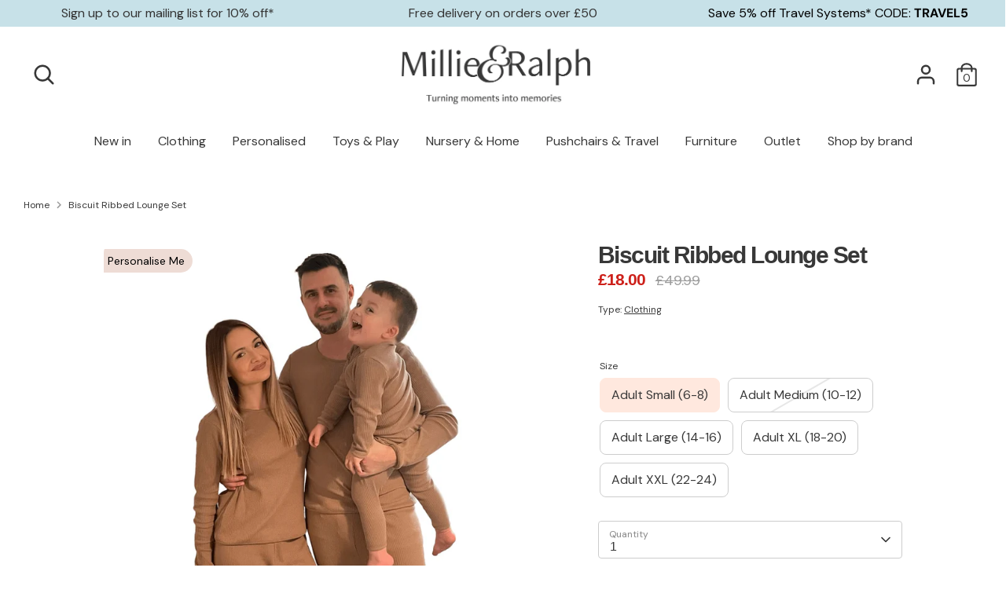

--- FILE ---
content_type: text/html; charset=utf-8
request_url: https://www.millieandralph.co.uk/products/biscuit-ribbed-initial-lounge-set
body_size: 73671
content:
<!doctype html>
<html class="no-js supports-no-cookies" lang="en">
<head>
<!-- Start of Shoplift scripts -->
<!-- 2024-08-05T09:57:44.9787948Z -->
<style>.shoplift-hide { opacity: 0 !important; }</style>
<script type="text/javascript">(function(rootPath, template, themeRole, themeId, isThemePreview){ /* Generated on 2025-01-21T12:17:34.7057982Z */var C=Object.defineProperty;var I=(g,u,d)=>u in g?C(g,u,{enumerable:!0,configurable:!0,writable:!0,value:d}):g[u]=d;var c=(g,u,d)=>I(g,typeof u!="symbol"?u+"":u,d);(function(){"use strict";var g=" daum[ /]| deusu/| yadirectfetcher|(?:^|[^g])news(?!sapphire)|(?<! (?:channel/|google/))google(?!(app|/google| pixel))|(?<! cu)bots?(?:\\b|_)|(?<!(?: ya| yandex|^job|inapp;) ?)search|(?<!(?:lib))http|(?<![hg]m)score|@[a-z][\\w-]+\\.|\\(\\)|\\.com|\\b\\d{13}\\b|^<|^[\\w \\.\\-\\(?:\\):]+(?:/v?\\d+(?:\\.\\d+)?(?:\\.\\d{1,10})*?)?(?:,|$)|^[^ ]{50,}$|^\\d+\\b|^\\w+/[\\w\\(\\)]*$|^active|^ad muncher|^amaya|^avsdevicesdk/|^biglotron|^bot|^bw/|^clamav[ /]|^client/|^cobweb/|^custom|^ddg[_-]android|^discourse|^dispatch/\\d|^downcast/|^duckduckgo|^facebook|^getright/|^gozilla/|^hobbit|^hotzonu|^hwcdn/|^jeode/|^jetty/|^jigsaw|^microsoft bits|^movabletype|^mozilla/\\d\\.\\d \\(compatible;?\\)$|^mozilla/\\d\\.\\d \\w*$|^navermailapp|^netsurf|^offline|^owler|^postman|^python|^rank|^read|^reed|^rest|^rss|^snapchat|^space bison|^svn|^swcd |^taringa|^thumbor/|^track|^valid|^w3c|^webbandit/|^webcopier|^wget|^whatsapp|^wordpress|^xenu link sleuth|^yahoo|^yandex|^zdm/\\d|^zoom marketplace/|^{{.*}}$|admin|analyzer|archive|ask jeeves/teoma|bit\\.ly/|bluecoat drtr|browsex|burpcollaborator|capture|catch|check|chrome-lighthouse|chromeframe|classifier|clean|cloud|crawl|cypress/|dareboost|datanyze|dejaclick|detect|dmbrowser|download|evc-batch/|feed|firephp|gomezagent|headless|httrack|hubspot marketing grader|hydra|ibisbrowser|images|insight|inspect|iplabel|ips-agent|java(?!;)|library|mail\\.ru/|manager|measure|neustar wpm|node|nutch|offbyone|optimize|pageburst|pagespeed|parser|perl|phantomjs|pingdom|powermarks|preview|proxy|ptst[ /]\\d|reputation|resolver|retriever|rexx;|rigor|rss\\b|scan|scrape|server|sogou|sparkler/|speedcurve|spider|splash|statuscake|synapse|synthetic|tools|torrent|trace|transcoder|url|virtuoso|wappalyzer|watch|webglance|webkit2png|whatcms/|zgrab",u=/bot|spider|crawl|http|lighthouse/i,d;function w(){if(d instanceof RegExp)return d;try{d=new RegExp(g,"i")}catch{d=u}return d}function v(p){return!!p&&w().test(p)}class m{constructor(){c(this,"timestamp");this.timestamp=new Date}}class S extends m{constructor(e,s,i){super();c(this,"type");c(this,"testId");c(this,"hypothesisId");this.type=3,this.testId=e,this.hypothesisId=s,this.timestamp=i}}class b extends m{constructor(e){super();c(this,"type");c(this,"path");this.type=4,this.path=e}}class k extends m{constructor(e){super();c(this,"type");c(this,"cart");this.type=5,this.cart=e}}class f extends Error{constructor(){super();c(this,"isBot");this.isBot=!0}}class T{constructor(t,e,s,i,o,a,n,r,l){c(this,"shop");c(this,"essentialSessionKey","Shoplift_Essential");c(this,"analyticsSessionKey","Shoplift_Analytics");c(this,"legacySessionKey");c(this,"host");c(this,"eventHost");c(this,"cssHideClass");c(this,"testConfigs");c(this,"sendPageView",!1);c(this,"shopliftDebug",!1);c(this,"useGtag",!1);c(this,"getCountryTimeout");c(this,"state");c(this,"shopifyAnalyticsId");c(this,"baseVisitor");c(this,"cookie",document.cookie);c(this,"isSyncing",!1);c(this,"fetch");c(this,"localStorageSet");c(this,"localStorageGet");c(this,"urlParams",new URLSearchParams(window.location.search));this.shop=t,this.legacySessionKey=`SHOPLIFT_SESSION_${this.shop}`,this.host=e,this.eventHost=s,this.cssHideClass=i?"shoplift-hide":"",this.testConfigs=l,this.sendPageView=!!o,this.shopliftDebug=a===!0,this.useGtag=n===!0,this.fetch=window.fetch.bind(window),this.localStorageSet=window.localStorage.setItem.bind(window.localStorage),this.localStorageGet=window.localStorage.getItem.bind(window.localStorage),this.state=this.loadState(),this.shopifyAnalyticsId=this.getShopifyAnalyticsId(),this.baseVisitor=this.buildBaseVisitor(),this.testConfigs=l,this.getCountryTimeout=r===1000?1e3:r,this.log("State Loaded",JSON.stringify(this.state))}async init(){try{if(this.log("Shoplift script initializing"),window.Shopify&&window.Shopify.designMode){this.log("Skipping script for design mode");return}if(window.location.href.includes("slScreenshot=true")){this.log("Skipping script for screenshot"),this.setShoplift();return}if(window.location.hostname.endsWith(".shopifypreview.com")||window.location.hostname.endsWith(".edgemesh.com")){this.log("Skipping script for preview");return}if(window.location.href.includes("isShopliftMerchant")){const e=this.urlParams.get("isShopliftMerchant")==="true";this.log("Setting merchant session to %s",e),this.state.essential.isMerchant=e,this.persistEssentialState()}if(v(navigator.userAgent)||(this.shopifyAnalyticsId=this.getShopifyAnalyticsId(),this.monitorConsentChange(),this.checkForThemePreview()))return;if(await this.handleVisitorTest()){this.log("Redirecting for visitor test");return}this.setShoplift(),this.showPage(),await this.finalize(),console.log("SHOPLIFT SCRIPT INITIALIZED!")}catch(t){if(t instanceof f)return;throw t}finally{typeof window.shoplift!="object"&&(window.shoplift={isHypothesisActive:async t=>!1,setAnalyticsConsent:t=>{throw"Shoplift not initialized"},getVisitorData:()=>{throw"Shoplift not initialized"}})}}async finalize(){const t=await this.getCartState();t!==null&&this.queueCartUpdate(t),this.saveState(),await this.syncAllEvents()}setShoplift(){this.log("Setting up public API");const e=this.urlParams.get("slVariant")==="true",s=e?null:this.urlParams.get("slVariant");window.shoplift={isHypothesisActive:async i=>{if(this.log("Script checking variant for hypothesis '%s'",i),e)return this.log("Forcing variant for hypothesis '%s'",i),!0;if(s!==null)return this.log("Forcing hypothesis '%s'",s),i===s;const o=this.testConfigs.find(n=>n.hypotheses.some(r=>r.id===i));if(!o)return this.log("No test found for hypothesis '%s'",i),!1;const a=this.state.essential.visitorTests.find(n=>n.testId===o.id);return a?(this.log("Active visitor test found",i),a.hypothesisId===i):(await this.manuallySplitVisitor(o),this.testConfigs.some(n=>n.hypotheses.some(r=>r.id===i&&this.state.essential.visitorTests.some(l=>l.hypothesisId===r.id))))},setAnalyticsConsent:async i=>{await this.onConsentChange(i,!0)},getVisitorData:()=>({visitor:this.state.analytics.visitor,visitorTests:this.state.essential.visitorTests.filter(i=>!i.isInvalid).map(i=>{const{shouldSendToGa:o,...a}=i;return a})})}}async manuallySplitVisitor(t){this.log("Starting manual split for test '%s'",t.id),await this.handleVisitorTest([t]),this.saveState(),this.syncAllEvents()}async handleVisitorTest(t){const e=await this.filterTestsByAudience(this.testConfigs,this.state.analytics.visitor||this.baseVisitor,this.state.essential.visitorTests);let s=(t==null?void 0:t.filter(o=>e.some(a=>a.id===o.id)))??this.testsForUrl(e);if(s.length>0){this.log("Is on test page");const o=this.getVisitorHypothesis(s);if(o){this.log("Found current visitor test");const r=this.considerRedirect(o);return r&&(this.log("Redirecting for current visitor test"),this.redirect(o)),r}if(this.log("No existing relation for test page"),this.hasThemeAndOtherTestTypes(e)){const r=this.visitorActiveTestType();this.log("Current visitor test type is '%s'",r);let l;switch(r){case"templateOrUrlRedirect":l=h=>h!=="theme";break;case"theme":l=h=>h==="theme";break;case null:l=Math.random()>.5?h=>h==="theme":h=>h!=="theme";break}s=s.filter(h=>h.hypotheses.some(y=>y.isControl&&l(y.type)))}if(s.length===0)return this.log("No tests found"),!1;const a=s[Math.floor(Math.random()*s.length)],n=this.pickHypothesis(a);if(n){this.log("Adding local visitor to test '%s', hypothesis '%s'",a.id,n.id),this.queueAddVisitorToTest(a,n);const r=this.considerRedirect(n);return r&&(this.log("Redirecting for new test"),this.redirect(n)),r}this.log("No hypothesis found")}return!1}considerRedirect(t){if(this.log("Considering redirect for hypothesis '%s'",t.id),t.isControl)return this.log("Skipping redirect for control"),!1;if(t.type==="basicScript"||t.type==="manualScript")return this.log("Skipping redirect for script test"),!1;const e=this.state.essential.visitorTests.find(a=>a.hypothesisId===t.id),s=new URL(window.location.toString()),o=new URLSearchParams(window.location.search).get("view");if(t.type==="theme"){if(!(t.themeId===themeId)){if(this.log("Theme id '%s' is not hypothesis theme ID '%s'",t.themeId,themeId),e&&e.themeId!==t.themeId&&(e.themeId===themeId||!this.isThemePreview()))this.log("On old theme, redirecting and updating local visitor"),e.themeId=t.themeId;else if(this.isThemePreview())return this.log("On non-test theme, skipping redirect"),!1;return this.log("Hiding page to redirect for theme test"),this.hidePage(),!0}return!1}else if(t.affix!==template.suffix&&t.affix!==o||t.redirectPath&&!s.pathname.endsWith(t.redirectPath))return this.log("Hiding page to redirect for template test"),this.hidePage(),!0;return this.log("Not redirecting"),!1}redirect(t){if(this.log("Redirecting to hypothesis '%s'",t.id),t.isControl)return;const e=new URL(window.location.toString());if(t.redirectPath){const s=RegExp("^(/w{2}-w{2})/").exec(e.pathname);if(s&&s.length>1){const i=s[1];e.pathname=`${i}${t.redirectPath}`}else e.pathname=t.redirectPath}else t.type==="theme"?(e.searchParams.set("_ab","0"),e.searchParams.set("_fd","0"),e.searchParams.set("_sc","1"),e.searchParams.set("preview_theme_id",t.themeId.toString())):t.type!=="urlRedirect"&&e.searchParams.set("view",t.affix);this.queueRedirect(e)}buildBaseVisitor(){const t=this.getDeviceType();return{shopifyAnalyticsId:this.shopifyAnalyticsId,device:t!=="tablet"?t:"mobile",...this.getInitialState()}}getInitialState(){const t=this.getUTMValue("utm_source")??"",e=this.getUTMValue("utm_medium")??"",s=this.getUTMValue("utm_campaign")??"",i=this.getUTMValue("utm_content")??"",o=window.document.referrer;return{createdAt:new Date,utmSource:t,utmMedium:e,utmCampaign:s,utmContent:i,referrer:o}}checkForThemePreview(){if(this.log("Checking for theme preview"),!this.isThemePreview())return this.log("Not on theme preview"),!1;if(this.state.essential.isMerchant)return this.log("Merchant previewing theme"),!0;if(this.state.essential.visitorTests.some(t=>{var e;return t.isThemeTest&&((e=this.getHypothesis(t.hypothesisId))==null?void 0:e.themeId)===themeId}))return this.log("On active theme test"),this.clearThemeBar(),!1;if(this.state.essential.isFirstLoad||this.state.essential.visitorTests.some(t=>t.isThemeTest&&!this.getHypothesis(t.hypothesisId)&&(t.themeId==null||t.themeId===themeId))){this.log("Missing visitor or hypothesis, redirecting to main theme"),this.hidePage();const t=new URL(window.location.toString());return t.searchParams.set("preview_theme_id",""),this.queueRedirect(t),!0}return this.state.essential.visitorTests.some(t=>t.themeId===themeId)?(this.log("Falling back to clearing theme bar"),this.clearThemeBar(),!1):(this.log("No tests on current theme, skipping script"),!0)}testsForUrl(t){const e=new URL(window.location.href),s=this.typeFromTemplate();return t.filter(i=>i.hypotheses.some(o=>o.isControl&&o.type===s&&o.affix===template.suffix||o.type==="theme"||o.isControl&&o.type==="urlRedirect"&&o.redirectPath&&e.pathname.endsWith(o.redirectPath)||o.type==="basicScript")&&(!e.searchParams.has("view")||i.hypotheses.filter(o=>!o.isControl).map(o=>o.affix).includes(e.searchParams.get("view")??"")))}async filterTestsByAudience(t,e,s){const i=[];for(const o of t){this.log("Checking audience for test '%s'",o.id);const a=this.visitorCreatedDuringTestActive(o.statusHistory);(s.some(r=>r.testId===o.id)||await this.isTargetAudience(o,e,a))&&(this.log("Visitor is in audience for test '%s'",o.id),i.push(o))}return i}async isTargetAudience(t,e,s){let i=null;t.requiresCountry&&(this.log("Hiding page to check geoip"),this.hidePage(),i=await this.makeJsonRequest({method:"get",url:`${this.host}/api/v0/visitors/get-country`,signal:AbortSignal.timeout(this.getCountryTimeout)}).catch(a=>(this.log("Error getting country",a),null)));const o=this.getChannel(e);return(t.device==="all"||t.device===e.device)&&(t.visitorOption==="all"||t.visitorOption==="new"&&s||t.visitorOption==="returning"&&!s)&&(t.targetAudiences.length===0||t.targetAudiences.reduce((a,n)=>a||n.reduce((r,l)=>r&&l(e,s,o,i),!0),!1))}visitorCreatedDuringTestActive(t){let e="";for(const s of t){if(this.state.analytics.visitor!==null&&this.state.analytics.visitor.createdAt<s.createdAt||this.state.essential.initialState.createdAt<s.createdAt)break;e=s.status}return e==="active"}getVisitorHypothesis(t){return t.reduce((e,s)=>e.concat(s.hypotheses),[]).find(e=>this.state.essential.visitorTests.some(s=>s.hypothesisId===e.id))}getHypothesis(t){return this.testConfigs.filter(e=>e.hypotheses.some(s=>s.id===t)).map(e=>e.hypotheses.find(s=>s.id===t))[0]}hasThemeTest(t){return t.some(e=>e.hypotheses.some(s=>s.type==="theme"))}hasTestThatIsNotThemeTest(t){return t.some(e=>e.hypotheses.some(s=>s.type!=="theme"))}hasThemeAndOtherTestTypes(t){return this.hasThemeTest(t)&&this.hasTestThatIsNotThemeTest(t)}visitorActiveTestType(){const t=this.state.essential.visitorTests.filter(e=>this.testConfigs.some(s=>s.hypotheses.some(i=>i.id==e.hypothesisId)));return t.length===0?null:t.some(e=>e.isThemeTest)?"theme":"templateOrUrlRedirect"}pickHypothesis(t){let e=Math.random();const s=t.hypotheses.reduce((o,a)=>o+a.visitorCount,0);return t.hypotheses.sort((o,a)=>o.isControl?a.isControl?0:-1:a.isControl?1:0).reduce((o,a)=>{if(o!==null)return o;const r=t.hypotheses.reduce((l,h)=>l&&h.visitorCount>20,!0)?a.visitorCount/s-a.trafficPercentage:0;return e<=a.trafficPercentage-r?a:(e-=a.trafficPercentage,null)},null)}typeFromTemplate(){switch(template.type){case"collection-list":return"collectionList";case"page":return"landing";case"article":case"blog":case"cart":case"collection":case"index":case"product":case"search":return template.type;default:return null}}queueRedirect(t){this.saveState(),window.setTimeout(()=>window.location.assign(t),0)}async syncAllEvents(){const t=async()=>{if(this.isSyncing){window.setTimeout(()=>void(async()=>await t())(),500);return}try{this.isSyncing=!0,await this.syncEvents(),this.syncGAEvents()}finally{this.isSyncing=!1}};await t()}async syncEvents(){if(!this.state.essential.consentApproved||!this.shopifyAnalyticsId||this.state.analytics.queue.length===0)return;const t=this.state.analytics.queue.length,e=this.state.analytics.queue.splice(0,t);this.log("Syncing %s events",t);try{const s=this.getDeviceType(),i={shop:this.shop,visitorDetails:{shopifyAnalyticsId:this.shopifyAnalyticsId,device:s!=="tablet"?s:"mobile",...this.state.essential.initialState},events:this.state.essential.visitorTests.filter(n=>!n.isInvalid&&!n.isSaved).map(n=>new S(n.testId,n.hypothesisId,n.createdAt)).concat(e)},o=await this.sendEvents(i);let a;({visitorTests:a,...this.state.analytics.visitor}=o);for(const n of this.state.essential.visitorTests.filter(r=>!a.some(l=>l.testId===r.testId)))n.isSaved=!0,n.isInvalid=!0;for(const n of a)this.state.essential.visitorTests.some(l=>l.testId===n.testId)||this.state.essential.visitorTests.push(n);this.state.analytics.visitor.storedAt=new Date}catch{this.state.analytics.queue.splice(0,0,...e)}finally{this.saveState()}}syncGAEvents(){if(!this.useGtag||!this.state.essential.consentApproved)return;const t=this.state.essential.visitorTests.filter(e=>e.shouldSendToGa);this.log("Syncing %s ga events",length);try{for(const e of t)this.sendGtagEvent(e.testId,e.hypothesisId),e.shouldSendToGa=!1}catch(e){this.log("Failed sending event to gtag",e)}finally{this.persistEssentialState()}}sendGtagEvent(t,e){this.log("Sending gtag event for",t,e);const s={exp_variant_string:`SL-${t}-${e}`};this.shopliftDebug&&Object.assign(s,{debug_mode:!0}),typeof window.gtag=="function"?gtag("event","experience_impression",s):(this.log("gtag not found, pushing to dataLayer"),window.dataLayer=window.dataLayer||[],window.dataLayer.push({event:"experience_impression",...s}))}async sendEvents(t){return await this.makeJsonRequest({method:"post",url:`${this.host}/api/v0/events`,data:JSON.stringify(t)})}async getRemoteVisitor(t){return await this.makeJsonRequest({method:"get",url:`${this.host}/api/v0/visitors/${t}`})}async updateShopifyAnalyticsId(t,e){return await this.makeJsonRequest({method:"put",url:`${this.host}/api/v0/visitors/${t}`,data:JSON.stringify({shop:this.shop,shopifyAnalyticsId:e})})}getUTMValue(t){const s=decodeURIComponent(window.location.search.substring(1)).split("&");for(let i=0;i<s.length;i++){const o=s[i].split("=");if(o[0]===t)return o[1]||null}return null}hidePage(){this.log("Hiding page"),this.cssHideClass&&!window.document.documentElement.classList.contains(this.cssHideClass)&&(window.document.documentElement.classList.add(this.cssHideClass),setTimeout(this.removeAsyncHide(this.cssHideClass),2e3))}showPage(){this.cssHideClass&&this.removeAsyncHide(this.cssHideClass)()}getDeviceType(){function t(){let s=!1;return function(i){(/(android|bb\d+|meego).+mobile|avantgo|bada\/|blackberry|blazer|compal|elaine|fennec|hiptop|iemobile|ip(hone|od)|iris|kindle|lge |maemo|midp|mmp|mobile.+firefox|netfront|opera m(ob|in)i|palm( os)?|phone|p(ixi|re)\/|plucker|pocket|psp|series(4|6)0|symbian|treo|up\.(browser|link)|vodafone|wap|windows ce|xda|xiino/i.test(i)||/1207|6310|6590|3gso|4thp|50[1-6]i|770s|802s|a wa|abac|ac(er|oo|s\-)|ai(ko|rn)|al(av|ca|co)|amoi|an(ex|ny|yw)|aptu|ar(ch|go)|as(te|us)|attw|au(di|\-m|r |s )|avan|be(ck|ll|nq)|bi(lb|rd)|bl(ac|az)|br(e|v)w|bumb|bw\-(n|u)|c55\/|capi|ccwa|cdm\-|cell|chtm|cldc|cmd\-|co(mp|nd)|craw|da(it|ll|ng)|dbte|dc\-s|devi|dica|dmob|do(c|p)o|ds(12|\-d)|el(49|ai)|em(l2|ul)|er(ic|k0)|esl8|ez([4-7]0|os|wa|ze)|fetc|fly(\-|_)|g1 u|g560|gene|gf\-5|g\-mo|go(\.w|od)|gr(ad|un)|haie|hcit|hd\-(m|p|t)|hei\-|hi(pt|ta)|hp( i|ip)|hs\-c|ht(c(\-| |_|a|g|p|s|t)|tp)|hu(aw|tc)|i\-(20|go|ma)|i230|iac( |\-|\/)|ibro|idea|ig01|ikom|im1k|inno|ipaq|iris|ja(t|v)a|jbro|jemu|jigs|kddi|keji|kgt( |\/)|klon|kpt |kwc\-|kyo(c|k)|le(no|xi)|lg( g|\/(k|l|u)|50|54|\-[a-w])|libw|lynx|m1\-w|m3ga|m50\/|ma(te|ui|xo)|mc(01|21|ca)|m\-cr|me(rc|ri)|mi(o8|oa|ts)|mmef|mo(01|02|bi|de|do|t(\-| |o|v)|zz)|mt(50|p1|v )|mwbp|mywa|n10[0-2]|n20[2-3]|n30(0|2)|n50(0|2|5)|n7(0(0|1)|10)|ne((c|m)\-|on|tf|wf|wg|wt)|nok(6|i)|nzph|o2im|op(ti|wv)|oran|owg1|p800|pan(a|d|t)|pdxg|pg(13|\-([1-8]|c))|phil|pire|pl(ay|uc)|pn\-2|po(ck|rt|se)|prox|psio|pt\-g|qa\-a|qc(07|12|21|32|60|\-[2-7]|i\-)|qtek|r380|r600|raks|rim9|ro(ve|zo)|s55\/|sa(ge|ma|mm|ms|ny|va)|sc(01|h\-|oo|p\-)|sdk\/|se(c(\-|0|1)|47|mc|nd|ri)|sgh\-|shar|sie(\-|m)|sk\-0|sl(45|id)|sm(al|ar|b3|it|t5)|so(ft|ny)|sp(01|h\-|v\-|v )|sy(01|mb)|t2(18|50)|t6(00|10|18)|ta(gt|lk)|tcl\-|tdg\-|tel(i|m)|tim\-|t\-mo|to(pl|sh)|ts(70|m\-|m3|m5)|tx\-9|up(\.b|g1|si)|utst|v400|v750|veri|vi(rg|te)|vk(40|5[0-3]|\-v)|vm40|voda|vulc|vx(52|53|60|61|70|80|81|83|85|98)|w3c(\-| )|webc|whit|wi(g |nc|nw)|wmlb|wonu|x700|yas\-|your|zeto|zte\-/i.test(i.substr(0,4)))&&(s=!0)}(navigator.userAgent||navigator.vendor),s}function e(){let s=!1;return function(i){(/android|ipad|playbook|silk/i.test(i)||/1207|6310|6590|3gso|4thp|50[1-6]i|770s|802s|a wa|abac|ac(er|oo|s\-)|ai(ko|rn)|al(av|ca|co)|amoi|an(ex|ny|yw)|aptu|ar(ch|go)|as(te|us)|attw|au(di|\-m|r |s )|avan|be(ck|ll|nq)|bi(lb|rd)|bl(ac|az)|br(e|v)w|bumb|bw\-(n|u)|c55\/|capi|ccwa|cdm\-|cell|chtm|cldc|cmd\-|co(mp|nd)|craw|da(it|ll|ng)|dbte|dc\-s|devi|dica|dmob|do(c|p)o|ds(12|\-d)|el(49|ai)|em(l2|ul)|er(ic|k0)|esl8|ez([4-7]0|os|wa|ze)|fetc|fly(\-|_)|g1 u|g560|gene|gf\-5|g\-mo|go(\.w|od)|gr(ad|un)|haie|hcit|hd\-(m|p|t)|hei\-|hi(pt|ta)|hp( i|ip)|hs\-c|ht(c(\-| |_|a|g|p|s|t)|tp)|hu(aw|tc)|i\-(20|go|ma)|i230|iac( |\-|\/)|ibro|idea|ig01|ikom|im1k|inno|ipaq|iris|ja(t|v)a|jbro|jemu|jigs|kddi|keji|kgt( |\/)|klon|kpt |kwc\-|kyo(c|k)|le(no|xi)|lg( g|\/(k|l|u)|50|54|\-[a-w])|libw|lynx|m1\-w|m3ga|m50\/|ma(te|ui|xo)|mc(01|21|ca)|m\-cr|me(rc|ri)|mi(o8|oa|ts)|mmef|mo(01|02|bi|de|do|t(\-| |o|v)|zz)|mt(50|p1|v )|mwbp|mywa|n10[0-2]|n20[2-3]|n30(0|2)|n50(0|2|5)|n7(0(0|1)|10)|ne((c|m)\-|on|tf|wf|wg|wt)|nok(6|i)|nzph|o2im|op(ti|wv)|oran|owg1|p800|pan(a|d|t)|pdxg|pg(13|\-([1-8]|c))|phil|pire|pl(ay|uc)|pn\-2|po(ck|rt|se)|prox|psio|pt\-g|qa\-a|qc(07|12|21|32|60|\-[2-7]|i\-)|qtek|r380|r600|raks|rim9|ro(ve|zo)|s55\/|sa(ge|ma|mm|ms|ny|va)|sc(01|h\-|oo|p\-)|sdk\/|se(c(\-|0|1)|47|mc|nd|ri)|sgh\-|shar|sie(\-|m)|sk\-0|sl(45|id)|sm(al|ar|b3|it|t5)|so(ft|ny)|sp(01|h\-|v\-|v )|sy(01|mb)|t2(18|50)|t6(00|10|18)|ta(gt|lk)|tcl\-|tdg\-|tel(i|m)|tim\-|t\-mo|to(pl|sh)|ts(70|m\-|m3|m5)|tx\-9|up(\.b|g1|si)|utst|v400|v750|veri|vi(rg|te)|vk(40|5[0-3]|\-v)|vm40|voda|vulc|vx(52|53|60|61|70|80|81|83|85|98)|w3c(\-| )|webc|whit|wi(g |nc|nw)|wmlb|wonu|x700|yas\-|your|zeto|zte\-/i.test(i.substr(0,4)))&&(s=!0)}(navigator.userAgent||navigator.vendor),s}return t()?"mobile":e()?"tablet":"desktop"}removeAsyncHide(t){return()=>{t&&window.document.documentElement.classList.remove(t)}}async getCartState(){try{let t=await this.makeJsonRequest({method:"get",url:`${window.location.origin}/cart.js`});return t.note===null&&(t=await this.makeJsonRequest({method:"post",url:`${window.location.origin}/cart/update.js`,data:JSON.stringify({note:""})})),t}catch(t){return this.log("Error sending cart info",t),null}}async makeJsonRequest(t){return(await this.makeRequest(t)).json()}async makeRequest(t){const{url:e,method:s,headers:i,data:o,signal:a}=t,n=new Headers;if(i)for(const l in i)n.append(l,i[l]);(!i||!i.Accept)&&n.append("Accept","application/json"),(!i||!i["Content-Type"])&&n.append("Content-Type","application/json"),(this.host.includes("ngrok.io")||this.host.includes("ngrok-free.app"))&&n.append("ngrok-skip-browser-warning","1234");const r=await this.fetch(e,{method:s,headers:n,body:o,signal:a});if(!r.ok){if(r.status==422){const l=await r.json();if(typeof l<"u"&&l.isBot)throw new f}throw new Error(`Error sending shoplift request ${r.status}`)}return r}queueAddVisitorToTest(t,e){this.state.essential.visitorTests.some(s=>s.testId===t.id)||this.state.essential.visitorTests.push({createdAt:new Date,testId:t.id,hypothesisId:e.id,isThemeTest:e.type==="theme",themeId:e.themeId,isSaved:!1,isInvalid:!1,shouldSendToGa:!0})}queueCartUpdate(t){this.queueEvent(new k(t))}queuePageView(t){this.queueEvent(new b(t))}queueEvent(t){!this.state.essential.consentApproved&&this.state.essential.hasConsentInteraction||this.state.analytics.queue.length>30||this.state.analytics.queue.push(t)}legacyGetLocalStorageVisitor(){const t=this.localStorageGet(this.legacySessionKey);if(t)try{return JSON.parse(t)}catch{}return null}saveState(){this.persistEssentialState(),this.persistAnalyticsState()}loadState(){const t=this.loadAnalyticsState(),e={analytics:t,essential:this.loadEssentialState(t)},s=this.legacyGetLocalStorageVisitor(),i=this.legacyGetCookieVisitor(),o=[s,i].filter(a=>a!==null).sort((a,n)=>+n.storedAt-+a.storedAt)[0];return e.analytics.visitor===null&&o&&({visitorTests:e.essential.visitorTests,...e.analytics.visitor}=o,this.deleteCookie("SHOPLIFT"),this.deleteLocalStorage(this.legacySessionKey)),!e.essential.consentApproved&&e.essential.hasConsentInteraction&&this.deleteLocalStorage(this.analyticsSessionKey),e}loadEssentialState(t){const e=this.loadLocalStorage(this.essentialSessionKey),s=this.loadCookie(this.essentialSessionKey),i=this.getInitialState(),o={timestamp:new Date,consentApproved:!1,hasConsentInteraction:!1,debugMode:!1,initialState:i,visitorTests:[],isMerchant:!1,isFirstLoad:!0},a=[e,s].filter(n=>n!==null).sort((n,r)=>+r.timestamp-+n.timestamp)[0]??o;return a.initialState||(t.visitor!==null?a.initialState=t.visitor:(a.initialState=this.getInitialState(),a.initialState.createdAt=a.timestamp)),a}loadAnalyticsState(){const t=this.loadLocalStorage(this.analyticsSessionKey),e=this.loadCookie(this.analyticsSessionKey),s={timestamp:new Date,visitor:null,queue:[]};return[t,e].filter(i=>i!==null).sort((i,o)=>+o.timestamp-+i.timestamp)[0]??s}persistEssentialState(){this.log("Persisting essential state"),this.state.essential.isFirstLoad=!1,this.persistLocalStorageState(this.essentialSessionKey,this.state.essential),this.persistCookieState(this.essentialSessionKey,this.state.essential)}persistAnalyticsState(){this.log("Persisting analytics state"),this.state.essential.consentApproved&&(this.persistLocalStorageState(this.analyticsSessionKey,this.state.analytics),this.persistCookieState(this.analyticsSessionKey,this.state.analytics))}loadLocalStorage(t){const e=this.localStorageGet(t);return e===null?null:JSON.parse(e)}loadCookie(t){const e=this.getCookie(t);return e===null?null:JSON.parse(e)}persistLocalStorageState(t,e){e.timestamp=new Date,this.localStorageSet(t,JSON.stringify(e))}persistCookieState(t,e){e.timestamp=new Date;const s=JSON.stringify(e),i=new Date(new Date().getTime()+864e5*365).toUTCString();document.cookie=`${t}=${s};domain=.${window.location.hostname};path=/;expires=${i};SameSite=Strict;`}deleteCookie(t){const e=new Date(0).toUTCString();document.cookie=`${t}=;domain=.${window.location.hostname};path=/;expires=${e};`}deleteLocalStorage(t){window.localStorage.removeItem(t)}getChannel(t){var s;return((s=[{"name":"cross-network","test":(v) => new RegExp(".*cross-network.*", "i").test(v.utmCampaign)},{"name":"direct","test":(v) => v.utmSource === "" && v.utmMedium === ""},{"name":"paid-shopping","test":(v) => (new RegExp("^(?:Google|IGShopping|aax-us-east\.amazon-adsystem\.com|aax\.amazon-adsystem\.com|alibaba|alibaba\.com|amazon|amazon\.co\.uk|amazon\.com|apps\.shopify\.com|checkout\.shopify\.com|checkout\.stripe\.com|cr\.shopping\.naver\.com|cr2\.shopping\.naver\.com|ebay|ebay\.co\.uk|ebay\.com|ebay\.com\.au|ebay\.de|etsy|etsy\.com|m\.alibaba\.com|m\.shopping\.naver\.com|mercadolibre|mercadolibre\.com|mercadolibre\.com\.ar|mercadolibre\.com\.mx|message\.alibaba\.com|msearch\.shopping\.naver\.com|nl\.shopping\.net|no\.shopping\.net|offer\.alibaba\.com|one\.walmart\.com|order\.shopping\.yahoo\.co\.jp|partners\.shopify\.com|s3\.amazonaws\.com|se\.shopping\.net|shop\.app|shopify|shopify\.com|shopping\.naver\.com|shopping\.yahoo\.co\.jp|shopping\.yahoo\.com|shopzilla|shopzilla\.com|simplycodes\.com|store\.shopping\.yahoo\.co\.jp|stripe|stripe\.com|uk\.shopping\.net|walmart|walmart\.com)$", "i").test(v.utmSource) || new RegExp("^(.*(([^a-df-z]|^)shop|shopping).*)$", "i").test(v.utmCampaign)) && new RegExp("^(.*cp.*|ppc|retargeting|paid.*)$", "i").test(v.utmMedium)},{"name":"paid-search","test":(v) => new RegExp("^(?:360\.cn|alice|aol|ar\.search\.yahoo\.com|ask|at\.search\.yahoo\.com|au\.search\.yahoo\.com|auone|avg|babylon|baidu|biglobe|biglobe\.co\.jp|biglobe\.ne\.jp|bing|br\.search\.yahoo\.com|ca\.search\.yahoo\.com|centrum\.cz|ch\.search\.yahoo\.com|cl\.search\.yahoo\.com|cn\.bing\.com|cnn|co\.search\.yahoo\.com|comcast|conduit|daum|daum\.net|de\.search\.yahoo\.com|dk\.search\.yahoo\.com|dogpile|dogpile\.com|duckduckgo|ecosia\.org|email\.seznam\.cz|eniro|es\.search\.yahoo\.com|espanol\.search\.yahoo\.com|exalead\.com|excite\.com|fi\.search\.yahoo\.com|firmy\.cz|fr\.search\.yahoo\.com|globo|go\.mail\.ru|google|google-play|hk\.search\.yahoo\.com|id\.search\.yahoo\.com|in\.search\.yahoo\.com|incredimail|it\.search\.yahoo\.com|kvasir|lens\.google\.com|lite\.qwant\.com|lycos|m\.baidu\.com|m\.naver\.com|m\.search\.naver\.com|m\.sogou\.com|mail\.rambler\.ru|mail\.yandex\.ru|malaysia\.search\.yahoo\.com|msn|msn\.com|mx\.search\.yahoo\.com|najdi|naver|naver\.com|news\.google\.com|nl\.search\.yahoo\.com|no\.search\.yahoo\.com|ntp\.msn\.com|nz\.search\.yahoo\.com|onet|onet\.pl|pe\.search\.yahoo\.com|ph\.search\.yahoo\.com|pl\.search\.yahoo\.com|play\.google\.com|qwant|qwant\.com|rakuten|rakuten\.co\.jp|rambler|rambler\.ru|se\.search\.yahoo\.com|search-results|search\.aol\.co\.uk|search\.aol\.com|search\.google\.com|search\.smt\.docomo\.ne\.jp|search\.ukr\.net|secureurl\.ukr\.net|seznam|seznam\.cz|sg\.search\.yahoo\.com|so\.com|sogou|sogou\.com|sp-web\.search\.auone\.jp|startsiden|startsiden\.no|suche\.aol\.de|terra|th\.search\.yahoo\.com|tr\.search\.yahoo\.com|tut\.by|tw\.search\.yahoo\.com|uk\.search\.yahoo\.com|ukr|us\.search\.yahoo\.com|virgilio|vn\.search\.yahoo\.com|wap\.sogou\.com|webmaster\.yandex\.ru|websearch\.rakuten\.co\.jp|yahoo|yahoo\.co\.jp|yahoo\.com|yandex|yandex\.by|yandex\.com|yandex\.com\.tr|yandex\.fr|yandex\.kz|yandex\.ru|yandex\.ua|yandex\.uz|zen\.yandex\.ru)$", "i").test(v.utmSource) && new RegExp("^(.*cp.*|ppc|retargeting|paid.*)$", "i").test(v.utmMedium)},{"name":"paid-social","test":(v) => new RegExp("^(?:43things|43things\.com|51\.com|5ch\.net|Hatena|ImageShack|academia\.edu|activerain|activerain\.com|activeworlds|activeworlds\.com|addthis|addthis\.com|airg\.ca|allnurses\.com|allrecipes\.com|alumniclass|alumniclass\.com|ameba\.jp|ameblo\.jp|americantowns|americantowns\.com|amp\.reddit\.com|ancestry\.com|anobii|anobii\.com|answerbag|answerbag\.com|answers\.yahoo\.com|aolanswers|aolanswers\.com|apps\.facebook\.com|ar\.pinterest\.com|artstation\.com|askubuntu|askubuntu\.com|asmallworld\.com|athlinks|athlinks\.com|away\.vk\.com|awe\.sm|b\.hatena\.ne\.jp|baby-gaga|baby-gaga\.com|babyblog\.ru|badoo|badoo\.com|bebo|bebo\.com|beforeitsnews|beforeitsnews\.com|bharatstudent|bharatstudent\.com|biip\.no|biswap\.org|bit\.ly|blackcareernetwork\.com|blackplanet|blackplanet\.com|blip\.fm|blog\.com|blog\.feedspot\.com|blog\.goo\.ne\.jp|blog\.naver\.com|blog\.yahoo\.co\.jp|blogg\.no|bloggang\.com|blogger|blogger\.com|blogher|blogher\.com|bloglines|bloglines\.com|blogs\.com|blogsome|blogsome\.com|blogspot|blogspot\.com|blogster|blogster\.com|blurtit|blurtit\.com|bookmarks\.yahoo\.co\.jp|bookmarks\.yahoo\.com|br\.pinterest\.com|brightkite|brightkite\.com|brizzly|brizzly\.com|business\.facebook\.com|buzzfeed|buzzfeed\.com|buzznet|buzznet\.com|cafe\.naver\.com|cafemom|cafemom\.com|camospace|camospace\.com|canalblog\.com|care\.com|care2|care2\.com|caringbridge\.org|catster|catster\.com|cbnt\.io|cellufun|cellufun\.com|centerblog\.net|chat\.zalo\.me|chegg\.com|chicagonow|chicagonow\.com|chiebukuro\.yahoo\.co\.jp|classmates|classmates\.com|classquest|classquest\.com|co\.pinterest\.com|cocolog-nifty|cocolog-nifty\.com|copainsdavant\.linternaute\.com|couchsurfing\.org|cozycot|cozycot\.com|cross\.tv|crunchyroll|crunchyroll\.com|cyworld|cyworld\.com|cz\.pinterest\.com|d\.hatena\.ne\.jp|dailystrength\.org|deluxe\.com|deviantart|deviantart\.com|dianping|dianping\.com|digg|digg\.com|diigo|diigo\.com|discover\.hubpages\.com|disqus|disqus\.com|dogster|dogster\.com|dol2day|dol2day\.com|doostang|doostang\.com|dopplr|dopplr\.com|douban|douban\.com|draft\.blogger\.com|draugiem\.lv|drugs-forum|drugs-forum\.com|dzone|dzone\.com|edublogs\.org|elftown|elftown\.com|epicurious\.com|everforo\.com|exblog\.jp|extole|extole\.com|facebook|facebook\.com|faceparty|faceparty\.com|fandom\.com|fanpop|fanpop\.com|fark|fark\.com|fb|fb\.me|fc2|fc2\.com|feedspot|feministing|feministing\.com|filmaffinity|filmaffinity\.com|flickr|flickr\.com|flipboard|flipboard\.com|folkdirect|folkdirect\.com|foodservice|foodservice\.com|forums\.androidcentral\.com|forums\.crackberry\.com|forums\.imore\.com|forums\.nexopia\.com|forums\.webosnation\.com|forums\.wpcentral\.com|fotki|fotki\.com|fotolog|fotolog\.com|foursquare|foursquare\.com|free\.facebook\.com|friendfeed|friendfeed\.com|fruehstueckstreff\.org|fubar|fubar\.com|gaiaonline|gaiaonline\.com|gamerdna|gamerdna\.com|gather\.com|geni\.com|getpocket\.com|glassboard|glassboard\.com|glassdoor|glassdoor\.com|godtube|godtube\.com|goldenline\.pl|goldstar|goldstar\.com|goo\.gl|gooblog|goodreads|goodreads\.com|google\+|googlegroups\.com|googleplus|govloop|govloop\.com|gowalla|gowalla\.com|gree\.jp|groups\.google\.com|gulli\.com|gutefrage\.net|habbo|habbo\.com|hi5|hi5\.com|hootsuite|hootsuite\.com|houzz|houzz\.com|hoverspot|hoverspot\.com|hr\.com|hu\.pinterest\.com|hubculture|hubculture\.com|hubpages\.com|hyves\.net|hyves\.nl|ibibo|ibibo\.com|id\.pinterest\.com|identi\.ca|ig|imageshack\.com|imageshack\.us|imvu|imvu\.com|in\.pinterest\.com|insanejournal|insanejournal\.com|instagram|instagram\.com|instapaper|instapaper\.com|internations\.org|interpals\.net|intherooms|intherooms\.com|irc-galleria\.net|is\.gd|italki|italki\.com|jammerdirect|jammerdirect\.com|jappy\.com|jappy\.de|kaboodle\.com|kakao|kakao\.com|kakaocorp\.com|kaneva|kaneva\.com|kin\.naver\.com|l\.facebook\.com|l\.instagram\.com|l\.messenger\.com|last\.fm|librarything|librarything\.com|lifestream\.aol\.com|line|line\.me|linkedin|linkedin\.com|listal|listal\.com|listography|listography\.com|livedoor\.com|livedoorblog|livejournal|livejournal\.com|lm\.facebook\.com|lnkd\.in|m\.blog\.naver\.com|m\.cafe\.naver\.com|m\.facebook\.com|m\.kin\.naver\.com|m\.vk\.com|m\.yelp\.com|mbga\.jp|medium\.com|meetin\.org|meetup|meetup\.com|meinvz\.net|meneame\.net|menuism\.com|messages\.google\.com|messages\.yahoo\.co\.jp|messenger|messenger\.com|mix\.com|mixi\.jp|mobile\.facebook\.com|mocospace|mocospace\.com|mouthshut|mouthshut\.com|movabletype|movabletype\.com|mubi|mubi\.com|my\.opera\.com|myanimelist\.net|myheritage|myheritage\.com|mylife|mylife\.com|mymodernmet|mymodernmet\.com|myspace|myspace\.com|netvibes|netvibes\.com|news\.ycombinator\.com|newsshowcase|nexopia|ngopost\.org|niconico|nicovideo\.jp|nightlifelink|nightlifelink\.com|ning|ning\.com|nl\.pinterest\.com|odnoklassniki\.ru|odnoklassniki\.ua|okwave\.jp|old\.reddit\.com|oneworldgroup\.org|onstartups|onstartups\.com|opendiary|opendiary\.com|oshiete\.goo\.ne\.jp|out\.reddit\.com|over-blog\.com|overblog\.com|paper\.li|partyflock\.nl|photobucket|photobucket\.com|pinboard|pinboard\.in|pingsta|pingsta\.com|pinterest|pinterest\.at|pinterest\.ca|pinterest\.ch|pinterest\.cl|pinterest\.co\.kr|pinterest\.co\.uk|pinterest\.com|pinterest\.com\.au|pinterest\.com\.mx|pinterest\.de|pinterest\.es|pinterest\.fr|pinterest\.it|pinterest\.jp|pinterest\.nz|pinterest\.ph|pinterest\.pt|pinterest\.ru|pinterest\.se|pixiv\.net|pl\.pinterest\.com|playahead\.se|plurk|plurk\.com|plus\.google\.com|plus\.url\.google\.com|pocket\.co|posterous|posterous\.com|pro\.homeadvisor\.com|pulse\.yahoo\.com|qapacity|qapacity\.com|quechup|quechup\.com|quora|quora\.com|qzone\.qq\.com|ravelry|ravelry\.com|reddit|reddit\.com|redux|redux\.com|renren|renren\.com|researchgate\.net|reunion|reunion\.com|reverbnation|reverbnation\.com|rtl\.de|ryze|ryze\.com|salespider|salespider\.com|scoop\.it|screenrant|screenrant\.com|scribd|scribd\.com|scvngr|scvngr\.com|secondlife|secondlife\.com|serverfault|serverfault\.com|shareit|sharethis|sharethis\.com|shvoong\.com|sites\.google\.com|skype|skyrock|skyrock\.com|slashdot\.org|slideshare\.net|smartnews\.com|snapchat|snapchat\.com|social|sociallife\.com\.br|socialvibe|socialvibe\.com|spaces\.live\.com|spoke|spoke\.com|spruz|spruz\.com|ssense\.com|stackapps|stackapps\.com|stackexchange|stackexchange\.com|stackoverflow|stackoverflow\.com|stardoll\.com|stickam|stickam\.com|studivz\.net|suomi24\.fi|superuser|superuser\.com|sweeva|sweeva\.com|t\.co|t\.me|tagged|tagged\.com|taggedmail|taggedmail\.com|talkbiznow|talkbiznow\.com|taringa\.net|techmeme|techmeme\.com|tencent|tencent\.com|tiktok|tiktok\.com|tinyurl|tinyurl\.com|toolbox|toolbox\.com|touch\.facebook\.com|tr\.pinterest\.com|travellerspoint|travellerspoint\.com|tripadvisor|tripadvisor\.com|trombi|trombi\.com|trustpilot|tudou|tudou\.com|tuenti|tuenti\.com|tumblr|tumblr\.com|tweetdeck|tweetdeck\.com|twitter|twitter\.com|twoo\.com|typepad|typepad\.com|unblog\.fr|urbanspoon\.com|ushareit\.com|ushi\.cn|vampirefreaks|vampirefreaks\.com|vampirerave|vampirerave\.com|vg\.no|video\.ibm\.com|vk\.com|vkontakte\.ru|wakoopa|wakoopa\.com|wattpad|wattpad\.com|web\.facebook\.com|web\.skype\.com|webshots|webshots\.com|wechat|wechat\.com|weebly|weebly\.com|weibo|weibo\.com|wer-weiss-was\.de|weread|weread\.com|whatsapp|whatsapp\.com|wiki\.answers\.com|wikihow\.com|wikitravel\.org|woot\.com|wordpress|wordpress\.com|wordpress\.org|xanga|xanga\.com|xing|xing\.com|yahoo-mbga\.jp|yammer|yammer\.com|yelp|yelp\.co\.uk|yelp\.com|youroom\.in|za\.pinterest\.com|zalo|zoo\.gr|zooppa|zooppa\.com)$", "i").test(v.utmSource) && new RegExp("^(.*cp.*|ppc|retargeting|paid.*)$", "i").test(v.utmMedium)},{"name":"paid-video","test":(v) => new RegExp("^(?:blog\.twitch\.tv|crackle|crackle\.com|curiositystream|curiositystream\.com|d\.tube|dailymotion|dailymotion\.com|dashboard\.twitch\.tv|disneyplus|disneyplus\.com|fast\.wistia\.net|help\.hulu\.com|help\.netflix\.com|hulu|hulu\.com|id\.twitch\.tv|iq\.com|iqiyi|iqiyi\.com|jobs\.netflix\.com|justin\.tv|m\.twitch\.tv|m\.youtube\.com|music\.youtube\.com|netflix|netflix\.com|player\.twitch\.tv|player\.vimeo\.com|ted|ted\.com|twitch|twitch\.tv|utreon|utreon\.com|veoh|veoh\.com|viadeo\.journaldunet\.com|vimeo|vimeo\.com|wistia|wistia\.com|youku|youku\.com|youtube|youtube\.com)$", "i").test(v.utmSource) && new RegExp("^(.*cp.*|ppc|retargeting|paid.*)$", "i").test(v.utmMedium)},{"name":"display","test":(v) => new RegExp("^(?:display|banner|expandable|interstitial|cpm)$", "i").test(v.utmMedium)},{"name":"paid-other","test":(v) => new RegExp("^(.*cp.*|ppc|retargeting|paid.*)$", "i").test(v.utmMedium)},{"name":"organic-shopping","test":(v) => new RegExp("^(?:360\.cn|alice|aol|ar\.search\.yahoo\.com|ask|at\.search\.yahoo\.com|au\.search\.yahoo\.com|auone|avg|babylon|baidu|biglobe|biglobe\.co\.jp|biglobe\.ne\.jp|bing|br\.search\.yahoo\.com|ca\.search\.yahoo\.com|centrum\.cz|ch\.search\.yahoo\.com|cl\.search\.yahoo\.com|cn\.bing\.com|cnn|co\.search\.yahoo\.com|comcast|conduit|daum|daum\.net|de\.search\.yahoo\.com|dk\.search\.yahoo\.com|dogpile|dogpile\.com|duckduckgo|ecosia\.org|email\.seznam\.cz|eniro|es\.search\.yahoo\.com|espanol\.search\.yahoo\.com|exalead\.com|excite\.com|fi\.search\.yahoo\.com|firmy\.cz|fr\.search\.yahoo\.com|globo|go\.mail\.ru|google|google-play|hk\.search\.yahoo\.com|id\.search\.yahoo\.com|in\.search\.yahoo\.com|incredimail|it\.search\.yahoo\.com|kvasir|lens\.google\.com|lite\.qwant\.com|lycos|m\.baidu\.com|m\.naver\.com|m\.search\.naver\.com|m\.sogou\.com|mail\.rambler\.ru|mail\.yandex\.ru|malaysia\.search\.yahoo\.com|msn|msn\.com|mx\.search\.yahoo\.com|najdi|naver|naver\.com|news\.google\.com|nl\.search\.yahoo\.com|no\.search\.yahoo\.com|ntp\.msn\.com|nz\.search\.yahoo\.com|onet|onet\.pl|pe\.search\.yahoo\.com|ph\.search\.yahoo\.com|pl\.search\.yahoo\.com|play\.google\.com|qwant|qwant\.com|rakuten|rakuten\.co\.jp|rambler|rambler\.ru|se\.search\.yahoo\.com|search-results|search\.aol\.co\.uk|search\.aol\.com|search\.google\.com|search\.smt\.docomo\.ne\.jp|search\.ukr\.net|secureurl\.ukr\.net|seznam|seznam\.cz|sg\.search\.yahoo\.com|so\.com|sogou|sogou\.com|sp-web\.search\.auone\.jp|startsiden|startsiden\.no|suche\.aol\.de|terra|th\.search\.yahoo\.com|tr\.search\.yahoo\.com|tut\.by|tw\.search\.yahoo\.com|uk\.search\.yahoo\.com|ukr|us\.search\.yahoo\.com|virgilio|vn\.search\.yahoo\.com|wap\.sogou\.com|webmaster\.yandex\.ru|websearch\.rakuten\.co\.jp|yahoo|yahoo\.co\.jp|yahoo\.com|yandex|yandex\.by|yandex\.com|yandex\.com\.tr|yandex\.fr|yandex\.kz|yandex\.ru|yandex\.ua|yandex\.uz|zen\.yandex\.ru)$", "i").test(v.utmSource) || new RegExp("^(.*(([^a-df-z]|^)shop|shopping).*)$", "i").test(v.utmCampaign)},{"name":"organic-social","test":(v) => new RegExp("^(?:43things|43things\.com|51\.com|5ch\.net|Hatena|ImageShack|academia\.edu|activerain|activerain\.com|activeworlds|activeworlds\.com|addthis|addthis\.com|airg\.ca|allnurses\.com|allrecipes\.com|alumniclass|alumniclass\.com|ameba\.jp|ameblo\.jp|americantowns|americantowns\.com|amp\.reddit\.com|ancestry\.com|anobii|anobii\.com|answerbag|answerbag\.com|answers\.yahoo\.com|aolanswers|aolanswers\.com|apps\.facebook\.com|ar\.pinterest\.com|artstation\.com|askubuntu|askubuntu\.com|asmallworld\.com|athlinks|athlinks\.com|away\.vk\.com|awe\.sm|b\.hatena\.ne\.jp|baby-gaga|baby-gaga\.com|babyblog\.ru|badoo|badoo\.com|bebo|bebo\.com|beforeitsnews|beforeitsnews\.com|bharatstudent|bharatstudent\.com|biip\.no|biswap\.org|bit\.ly|blackcareernetwork\.com|blackplanet|blackplanet\.com|blip\.fm|blog\.com|blog\.feedspot\.com|blog\.goo\.ne\.jp|blog\.naver\.com|blog\.yahoo\.co\.jp|blogg\.no|bloggang\.com|blogger|blogger\.com|blogher|blogher\.com|bloglines|bloglines\.com|blogs\.com|blogsome|blogsome\.com|blogspot|blogspot\.com|blogster|blogster\.com|blurtit|blurtit\.com|bookmarks\.yahoo\.co\.jp|bookmarks\.yahoo\.com|br\.pinterest\.com|brightkite|brightkite\.com|brizzly|brizzly\.com|business\.facebook\.com|buzzfeed|buzzfeed\.com|buzznet|buzznet\.com|cafe\.naver\.com|cafemom|cafemom\.com|camospace|camospace\.com|canalblog\.com|care\.com|care2|care2\.com|caringbridge\.org|catster|catster\.com|cbnt\.io|cellufun|cellufun\.com|centerblog\.net|chat\.zalo\.me|chegg\.com|chicagonow|chicagonow\.com|chiebukuro\.yahoo\.co\.jp|classmates|classmates\.com|classquest|classquest\.com|co\.pinterest\.com|cocolog-nifty|cocolog-nifty\.com|copainsdavant\.linternaute\.com|couchsurfing\.org|cozycot|cozycot\.com|cross\.tv|crunchyroll|crunchyroll\.com|cyworld|cyworld\.com|cz\.pinterest\.com|d\.hatena\.ne\.jp|dailystrength\.org|deluxe\.com|deviantart|deviantart\.com|dianping|dianping\.com|digg|digg\.com|diigo|diigo\.com|discover\.hubpages\.com|disqus|disqus\.com|dogster|dogster\.com|dol2day|dol2day\.com|doostang|doostang\.com|dopplr|dopplr\.com|douban|douban\.com|draft\.blogger\.com|draugiem\.lv|drugs-forum|drugs-forum\.com|dzone|dzone\.com|edublogs\.org|elftown|elftown\.com|epicurious\.com|everforo\.com|exblog\.jp|extole|extole\.com|facebook|facebook\.com|faceparty|faceparty\.com|fandom\.com|fanpop|fanpop\.com|fark|fark\.com|fb|fb\.me|fc2|fc2\.com|feedspot|feministing|feministing\.com|filmaffinity|filmaffinity\.com|flickr|flickr\.com|flipboard|flipboard\.com|folkdirect|folkdirect\.com|foodservice|foodservice\.com|forums\.androidcentral\.com|forums\.crackberry\.com|forums\.imore\.com|forums\.nexopia\.com|forums\.webosnation\.com|forums\.wpcentral\.com|fotki|fotki\.com|fotolog|fotolog\.com|foursquare|foursquare\.com|free\.facebook\.com|friendfeed|friendfeed\.com|fruehstueckstreff\.org|fubar|fubar\.com|gaiaonline|gaiaonline\.com|gamerdna|gamerdna\.com|gather\.com|geni\.com|getpocket\.com|glassboard|glassboard\.com|glassdoor|glassdoor\.com|godtube|godtube\.com|goldenline\.pl|goldstar|goldstar\.com|goo\.gl|gooblog|goodreads|goodreads\.com|google\+|googlegroups\.com|googleplus|govloop|govloop\.com|gowalla|gowalla\.com|gree\.jp|groups\.google\.com|gulli\.com|gutefrage\.net|habbo|habbo\.com|hi5|hi5\.com|hootsuite|hootsuite\.com|houzz|houzz\.com|hoverspot|hoverspot\.com|hr\.com|hu\.pinterest\.com|hubculture|hubculture\.com|hubpages\.com|hyves\.net|hyves\.nl|ibibo|ibibo\.com|id\.pinterest\.com|identi\.ca|ig|imageshack\.com|imageshack\.us|imvu|imvu\.com|in\.pinterest\.com|insanejournal|insanejournal\.com|instagram|instagram\.com|instapaper|instapaper\.com|internations\.org|interpals\.net|intherooms|intherooms\.com|irc-galleria\.net|is\.gd|italki|italki\.com|jammerdirect|jammerdirect\.com|jappy\.com|jappy\.de|kaboodle\.com|kakao|kakao\.com|kakaocorp\.com|kaneva|kaneva\.com|kin\.naver\.com|l\.facebook\.com|l\.instagram\.com|l\.messenger\.com|last\.fm|librarything|librarything\.com|lifestream\.aol\.com|line|line\.me|linkedin|linkedin\.com|listal|listal\.com|listography|listography\.com|livedoor\.com|livedoorblog|livejournal|livejournal\.com|lm\.facebook\.com|lnkd\.in|m\.blog\.naver\.com|m\.cafe\.naver\.com|m\.facebook\.com|m\.kin\.naver\.com|m\.vk\.com|m\.yelp\.com|mbga\.jp|medium\.com|meetin\.org|meetup|meetup\.com|meinvz\.net|meneame\.net|menuism\.com|messages\.google\.com|messages\.yahoo\.co\.jp|messenger|messenger\.com|mix\.com|mixi\.jp|mobile\.facebook\.com|mocospace|mocospace\.com|mouthshut|mouthshut\.com|movabletype|movabletype\.com|mubi|mubi\.com|my\.opera\.com|myanimelist\.net|myheritage|myheritage\.com|mylife|mylife\.com|mymodernmet|mymodernmet\.com|myspace|myspace\.com|netvibes|netvibes\.com|news\.ycombinator\.com|newsshowcase|nexopia|ngopost\.org|niconico|nicovideo\.jp|nightlifelink|nightlifelink\.com|ning|ning\.com|nl\.pinterest\.com|odnoklassniki\.ru|odnoklassniki\.ua|okwave\.jp|old\.reddit\.com|oneworldgroup\.org|onstartups|onstartups\.com|opendiary|opendiary\.com|oshiete\.goo\.ne\.jp|out\.reddit\.com|over-blog\.com|overblog\.com|paper\.li|partyflock\.nl|photobucket|photobucket\.com|pinboard|pinboard\.in|pingsta|pingsta\.com|pinterest|pinterest\.at|pinterest\.ca|pinterest\.ch|pinterest\.cl|pinterest\.co\.kr|pinterest\.co\.uk|pinterest\.com|pinterest\.com\.au|pinterest\.com\.mx|pinterest\.de|pinterest\.es|pinterest\.fr|pinterest\.it|pinterest\.jp|pinterest\.nz|pinterest\.ph|pinterest\.pt|pinterest\.ru|pinterest\.se|pixiv\.net|pl\.pinterest\.com|playahead\.se|plurk|plurk\.com|plus\.google\.com|plus\.url\.google\.com|pocket\.co|posterous|posterous\.com|pro\.homeadvisor\.com|pulse\.yahoo\.com|qapacity|qapacity\.com|quechup|quechup\.com|quora|quora\.com|qzone\.qq\.com|ravelry|ravelry\.com|reddit|reddit\.com|redux|redux\.com|renren|renren\.com|researchgate\.net|reunion|reunion\.com|reverbnation|reverbnation\.com|rtl\.de|ryze|ryze\.com|salespider|salespider\.com|scoop\.it|screenrant|screenrant\.com|scribd|scribd\.com|scvngr|scvngr\.com|secondlife|secondlife\.com|serverfault|serverfault\.com|shareit|sharethis|sharethis\.com|shvoong\.com|sites\.google\.com|skype|skyrock|skyrock\.com|slashdot\.org|slideshare\.net|smartnews\.com|snapchat|snapchat\.com|social|sociallife\.com\.br|socialvibe|socialvibe\.com|spaces\.live\.com|spoke|spoke\.com|spruz|spruz\.com|ssense\.com|stackapps|stackapps\.com|stackexchange|stackexchange\.com|stackoverflow|stackoverflow\.com|stardoll\.com|stickam|stickam\.com|studivz\.net|suomi24\.fi|superuser|superuser\.com|sweeva|sweeva\.com|t\.co|t\.me|tagged|tagged\.com|taggedmail|taggedmail\.com|talkbiznow|talkbiznow\.com|taringa\.net|techmeme|techmeme\.com|tencent|tencent\.com|tiktok|tiktok\.com|tinyurl|tinyurl\.com|toolbox|toolbox\.com|touch\.facebook\.com|tr\.pinterest\.com|travellerspoint|travellerspoint\.com|tripadvisor|tripadvisor\.com|trombi|trombi\.com|trustpilot|tudou|tudou\.com|tuenti|tuenti\.com|tumblr|tumblr\.com|tweetdeck|tweetdeck\.com|twitter|twitter\.com|twoo\.com|typepad|typepad\.com|unblog\.fr|urbanspoon\.com|ushareit\.com|ushi\.cn|vampirefreaks|vampirefreaks\.com|vampirerave|vampirerave\.com|vg\.no|video\.ibm\.com|vk\.com|vkontakte\.ru|wakoopa|wakoopa\.com|wattpad|wattpad\.com|web\.facebook\.com|web\.skype\.com|webshots|webshots\.com|wechat|wechat\.com|weebly|weebly\.com|weibo|weibo\.com|wer-weiss-was\.de|weread|weread\.com|whatsapp|whatsapp\.com|wiki\.answers\.com|wikihow\.com|wikitravel\.org|woot\.com|wordpress|wordpress\.com|wordpress\.org|xanga|xanga\.com|xing|xing\.com|yahoo-mbga\.jp|yammer|yammer\.com|yelp|yelp\.co\.uk|yelp\.com|youroom\.in|za\.pinterest\.com|zalo|zoo\.gr|zooppa|zooppa\.com)$", "i").test(v.utmSource) || new RegExp("^(?:social|social-network|social-media|sm|social network|social media)$", "i").test(v.utmMedium)},{"name":"organic-video","test":(v) => new RegExp("^(?:blog\.twitch\.tv|crackle|crackle\.com|curiositystream|curiositystream\.com|d\.tube|dailymotion|dailymotion\.com|dashboard\.twitch\.tv|disneyplus|disneyplus\.com|fast\.wistia\.net|help\.hulu\.com|help\.netflix\.com|hulu|hulu\.com|id\.twitch\.tv|iq\.com|iqiyi|iqiyi\.com|jobs\.netflix\.com|justin\.tv|m\.twitch\.tv|m\.youtube\.com|music\.youtube\.com|netflix|netflix\.com|player\.twitch\.tv|player\.vimeo\.com|ted|ted\.com|twitch|twitch\.tv|utreon|utreon\.com|veoh|veoh\.com|viadeo\.journaldunet\.com|vimeo|vimeo\.com|wistia|wistia\.com|youku|youku\.com|youtube|youtube\.com)$", "i").test(v.utmSource) || new RegExp("^(.*video.*)$", "i").test(v.utmMedium)},{"name":"organic-search","test":(v) => new RegExp("^(?:360\.cn|alice|aol|ar\.search\.yahoo\.com|ask|at\.search\.yahoo\.com|au\.search\.yahoo\.com|auone|avg|babylon|baidu|biglobe|biglobe\.co\.jp|biglobe\.ne\.jp|bing|br\.search\.yahoo\.com|ca\.search\.yahoo\.com|centrum\.cz|ch\.search\.yahoo\.com|cl\.search\.yahoo\.com|cn\.bing\.com|cnn|co\.search\.yahoo\.com|comcast|conduit|daum|daum\.net|de\.search\.yahoo\.com|dk\.search\.yahoo\.com|dogpile|dogpile\.com|duckduckgo|ecosia\.org|email\.seznam\.cz|eniro|es\.search\.yahoo\.com|espanol\.search\.yahoo\.com|exalead\.com|excite\.com|fi\.search\.yahoo\.com|firmy\.cz|fr\.search\.yahoo\.com|globo|go\.mail\.ru|google|google-play|hk\.search\.yahoo\.com|id\.search\.yahoo\.com|in\.search\.yahoo\.com|incredimail|it\.search\.yahoo\.com|kvasir|lens\.google\.com|lite\.qwant\.com|lycos|m\.baidu\.com|m\.naver\.com|m\.search\.naver\.com|m\.sogou\.com|mail\.rambler\.ru|mail\.yandex\.ru|malaysia\.search\.yahoo\.com|msn|msn\.com|mx\.search\.yahoo\.com|najdi|naver|naver\.com|news\.google\.com|nl\.search\.yahoo\.com|no\.search\.yahoo\.com|ntp\.msn\.com|nz\.search\.yahoo\.com|onet|onet\.pl|pe\.search\.yahoo\.com|ph\.search\.yahoo\.com|pl\.search\.yahoo\.com|play\.google\.com|qwant|qwant\.com|rakuten|rakuten\.co\.jp|rambler|rambler\.ru|se\.search\.yahoo\.com|search-results|search\.aol\.co\.uk|search\.aol\.com|search\.google\.com|search\.smt\.docomo\.ne\.jp|search\.ukr\.net|secureurl\.ukr\.net|seznam|seznam\.cz|sg\.search\.yahoo\.com|so\.com|sogou|sogou\.com|sp-web\.search\.auone\.jp|startsiden|startsiden\.no|suche\.aol\.de|terra|th\.search\.yahoo\.com|tr\.search\.yahoo\.com|tut\.by|tw\.search\.yahoo\.com|uk\.search\.yahoo\.com|ukr|us\.search\.yahoo\.com|virgilio|vn\.search\.yahoo\.com|wap\.sogou\.com|webmaster\.yandex\.ru|websearch\.rakuten\.co\.jp|yahoo|yahoo\.co\.jp|yahoo\.com|yandex|yandex\.by|yandex\.com|yandex\.com\.tr|yandex\.fr|yandex\.kz|yandex\.ru|yandex\.ua|yandex\.uz|zen\.yandex\.ru)$", "i").test(v.utmSource) || v.utmMedium.toLowerCase() === "organic"},{"name":"referral","test":(v) => new RegExp("^(?:referral|app|link)$", "i").test(v.utmMedium)},{"name":"email","test":(v) => new RegExp("^(?:email|e-mail|e_mail|e mail)$", "i").test(v.utmMedium) || new RegExp("^(?:email|e-mail|e_mail|e mail)$", "i").test(v.utmSource)},{"name":"affiliate","test":(v) => v.utmMedium.toLowerCase() === "affiliate"},{"name":"audio","test":(v) => v.utmMedium.toLowerCase() === "audio"},{"name":"sms","test":(v) => v.utmSource.toLowerCase() === "sms" || v.utmMedium.toLowerCase() === "sms"},{"name":"mobile-push-notification","test":(v) => v.utmSource.toLowerCase() === "firebase" || new RegExp("(?:.*mobile.*|.*notification.*|push$)", "i").test(v.utmMedium)}].find(i=>i.test(t)))==null?void 0:s.name)??"other"}getShopifyAnalyticsId(){return this.getCookie("_shopify_y")}legacyGetCookieVisitor(){const t=this.getCookie("SHOPLIFT");return t===null?null:JSON.parse(t)}getCookie(t){const e=this.cookie.split("; ").filter(s=>s.split("=").at(0)===t).at(0);return e===void 0?null:e.split("=").slice(1).join("=")}monitorConsentChange(){document.addEventListener("visitorConsentCollected",t=>void(async()=>await this.onConsentChange(t.detail.analyticsAllowed,!0))()),document.readyState==="loading"?document.addEventListener("DOMContentLoaded",()=>this.loadShopifyConsentApiWithRetry()):this.loadShopifyConsentApiWithRetry()}loadShopifyConsentApiWithRetry(){let t=0;const e=()=>{this.loadShopifyConsentApi()||t++<10&&window.setTimeout(e,100)};e()}loadShopifyConsentApi(){if(window.Shopify){this.log("Loading Shopify features");const t=async()=>{if(!window.Shopify){this.log("Shopify object missing... suddenly?");return}if(window.Shopify.customerPrivacy===void 0){this.log("Shopify CustomerPrivacy api still missing, trying again in 1000ms"),e=window.setTimeout(()=>void(async()=>await t())(),1e3);return}const s=window.Shopify.customerPrivacy.getTrackingConsent();await this.onConsentChange(window.Shopify.customerPrivacy.analyticsProcessingAllowed(),s!=="no_interaction")};let e=window.setTimeout(()=>void(async()=>await t())(),5e3);return window.Shopify.loadFeatures([{name:"consent-tracking-api",version:"0.1"}],s=>{(async()=>{if(window.clearTimeout(e),s){this.log("Error loading consent tracking",s);return}await t()})()}),!0}return!1}async onConsentChange(t,e){try{if(this.log("Consent change detected"),this.state.essential.consentApproved=t,this.state.essential.hasConsentInteraction=e,!this.state.essential.consentApproved){this.state.essential.hasConsentInteraction&&(this.state.analytics.queue.length=0),this.saveState();return}this.cookie=document.cookie,this.shopifyAnalyticsId=this.getShopifyAnalyticsId();for(const s of this.state.analytics.queue.filter(i=>i.type===1||i.type===2)){const i=s;i.shopifyAnalyticsId=this.shopifyAnalyticsId}this.saveState(),await this.syncAllEvents()}catch(s){this.log("Error syncing on consent change",s)}}isThemePreview(){try{return isThemePreview}catch(t){if(t instanceof ReferenceError)try{return themeRole!=="main"}catch(e){if(e instanceof ReferenceError)return window.document.cookie.includes("preview_theme=1");throw e}else throw t}}clearThemeBar(){this.log("Setting theme bar to be cleared"),this.waitForElement("#preview-bar-iframe").then(t=>{this.log("Clearing theme bar"),t.remove()}).catch(t=>console.error(t))}waitForElement(t){return new Promise(e=>{const s=document.querySelector(t);if(s){e(s);return}const i=new MutationObserver(o=>{const a=document.querySelector(t);if(a){i.disconnect(),e(a);return}});i.observe(document.documentElement,{childList:!0,subtree:!0})})}setDebug(t){this.state.essential.debugMode=t,this.saveState()}log(t,...e){!this.state.essential.debugMode&&!this.shopliftDebug||console.debug(`[SL] ${t}`,...e)}debug(){const t={state:this.state,storage:{essential:this.loadLocalStorage(this.essentialSessionKey),analytics:this.loadLocalStorage(this.analyticsSessionKey)},params:{shop:this.shop,host:this.host,eventHost:this.eventHost,cssHideClass:this.cssHideClass,testConfigs:this.testConfigs,sendPageView:this.sendPageView}};console.log(JSON.stringify(t))}}(async function(){window.shopliftInstance||(window.shopliftInstance=new T("millieandralph.myshopify.com","https://app.shoplift.ai","https://events.shoplift.ai",false,false,false,false,1000,[]),await window.shopliftInstance.init())})()})(); })("/", { suffix: "", type: "product" }, "main", 184833704323, false)</script>
<!-- End of Shoplift scripts -->

  
  <script>
    window.dataLayer = window.dataLayer || [];
    function gtag() {
        dataLayer.push(arguments);
    }
    gtag("consent", "default", {
        ad_storage: "denied",
        ad_user_data: "denied", 
        ad_personalization: "denied",
        analytics_storage: "granted",
        functionality_storage: "denied",
        personalization_storage: "denied",
        security_storage: "granted",
        wait_for_update: 2000,
    });
    gtag("set", "ads_data_redaction", true);
    gtag("set", "url_passthrough", true);
</script>

<!-- Google Tag Manager -->
<script>(function(w,d,s,l,i){w[l]=w[l]||[];w[l].push({'gtm.start':
new Date().getTime(),event:'gtm.js'});var f=d.getElementsByTagName(s)[0],
j=d.createElement(s),dl=l!='dataLayer'?'&l='+l:'';j.async=true;j.src=
'https://www.googletagmanager.com/gtm.js?id='+i+dl;f.parentNode.insertBefore(j,f);
})(window,document,'script','dataLayer','GTM-N59WTTJG');</script>
<!-- End Google Tag Manager -->
  
<!-- Start cookieyes banner -->
<script id="cookieyes" type="text/javascript" src="https://cdn-cookieyes.com/common/shopify.js">
</script> <script id="cookieyes" type="text/javascript" src="https://cdn-cookieyes.com/client_data/d722d82ba4720f56f3ad14d2/script.js"></script>
  <!-- End cookieyes banner -->

  <!-- TrustBox script --> 
  <script type="text/javascript" src="//widget.trustpilot.com/bootstrap/v5/tp.widget.bootstrap.min.js" async></script> 
  <!-- End TrustBox script -->
  
  <!-- Boost 3.1.1 -->
  <meta charset="utf-8" />
<meta name="viewport" content="width=device-width,initial-scale=1.0" />
<meta http-equiv="X-UA-Compatible" content="IE=edge">

<link rel="preconnect" href="https://cdn.shopify.com" crossorigin>
<link rel="preconnect" href="https://fonts.shopify.com" crossorigin>
<link rel="preconnect" href="https://monorail-edge.shopifysvc.com"><link rel="preload" as="font" href="//www.millieandralph.co.uk/cdn/fonts/dm_sans/dmsans_n4.ec80bd4dd7e1a334c969c265873491ae56018d72.woff2" type="font/woff2" crossorigin><link rel="preload" as="font" href="//www.millieandralph.co.uk/cdn/fonts/dm_sans/dmsans_n7.97e21d81502002291ea1de8aefb79170c6946ce5.woff2" type="font/woff2" crossorigin><link rel="preload" as="font" href="//www.millieandralph.co.uk/cdn/fonts/dm_sans/dmsans_i4.b8fe05e69ee95d5a53155c346957d8cbf5081c1a.woff2" type="font/woff2" crossorigin><link rel="preload" as="font" href="//www.millieandralph.co.uk/cdn/fonts/dm_sans/dmsans_i7.52b57f7d7342eb7255084623d98ab83fd96e7f9b.woff2" type="font/woff2" crossorigin><link rel="preload" as="font" href="//www.millieandralph.co.uk/cdn/fonts/nunito/nunito_n4.fc49103dc396b42cae9460289072d384b6c6eb63.woff2" type="font/woff2" crossorigin><link rel="preload" as="font" href="//www.millieandralph.co.uk/cdn/fonts/fraunces/fraunces_n6.69791a9f00600e5a1e56a6f64efc9d10a28b9c92.woff2" type="font/woff2" crossorigin><link rel="preload" as="font" href="//www.millieandralph.co.uk/cdn/fonts/nunito/nunito_n6.1a6c50dce2e2b3b0d31e02dbd9146b5064bea503.woff2" type="font/woff2" crossorigin><link rel="preload" href="//www.millieandralph.co.uk/cdn/shop/t/64/assets/vendor.min.js?v=67207134794593361361755519516" as="script">
<link rel="preload" href="//www.millieandralph.co.uk/cdn/shop/t/64/assets/theme.js?v=18797353598040880031765962779" as="script"><link rel="canonical" href="https://www.millieandralph.co.uk/products/biscuit-ribbed-initial-lounge-set" /><link rel="shortcut icon" href="//www.millieandralph.co.uk/cdn/shop/files/MR-favicon.png?v=1691158739" type="image/png" /><meta name="description" content="Our Personalised Biscuit Ribbed Lounge Set allows you and your baby to rock in style!! Customise your matching outfits with your initials or name.">

  
  <title>Biscuit Ribbed Lounge Set &ndash; Millie &amp; Ralph</title>

  <meta property="og:site_name" content="Millie &amp; Ralph">
<meta property="og:url" content="https://www.millieandralph.co.uk/products/biscuit-ribbed-initial-lounge-set">
<meta property="og:title" content="Biscuit Ribbed Lounge Set">
<meta property="og:type" content="product">
<meta property="og:description" content="Our Personalised Biscuit Ribbed Lounge Set allows you and your baby to rock in style!! Customise your matching outfits with your initials or name."><meta property="og:image" content="http://www.millieandralph.co.uk/cdn/shop/products/ED15F55A-71A8-4FC8-9E11-2E4BBD54AF8D_1200x1200.jpg?v=1687945815">
  <meta property="og:image:secure_url" content="https://www.millieandralph.co.uk/cdn/shop/products/ED15F55A-71A8-4FC8-9E11-2E4BBD54AF8D_1200x1200.jpg?v=1687945815">
  <meta property="og:image:width" content="1400">
  <meta property="og:image:height" content="1400"><meta property="og:price:amount" content="18.00">
  <meta property="og:price:currency" content="GBP"><meta name="twitter:card" content="summary_large_image">
<meta name="twitter:title" content="Biscuit Ribbed Lounge Set">
<meta name="twitter:description" content="Our Personalised Biscuit Ribbed Lounge Set allows you and your baby to rock in style!! Customise your matching outfits with your initials or name.">


  <link href="//www.millieandralph.co.uk/cdn/shop/t/64/assets/styles.css?v=65339727483052134281768213157" rel="stylesheet" type="text/css" media="all" />

  <style>

  :root {
  --payment-terms-background-color: ;
}
  















































































@font-face {
  font-family: Nunito;
  font-weight: 600;
  font-style: normal;
  font-display: fallback;
  src: url("//www.millieandralph.co.uk/cdn/fonts/nunito/nunito_n6.1a6c50dce2e2b3b0d31e02dbd9146b5064bea503.woff2") format("woff2"),
       url("//www.millieandralph.co.uk/cdn/fonts/nunito/nunito_n6.6b124f3eac46044b98c99f2feb057208e260962f.woff") format("woff");
}

@font-face {
  font-family: Fraunces;
  font-weight: 600;
  font-style: normal;
  font-display: fallback;
  src: url("//www.millieandralph.co.uk/cdn/fonts/fraunces/fraunces_n6.69791a9f00600e5a1e56a6f64efc9d10a28b9c92.woff2") format("woff2"),
       url("//www.millieandralph.co.uk/cdn/fonts/fraunces/fraunces_n6.e87d336d46d99db17df56f1dc77d222effffa1f3.woff") format("woff");
}

@font-face {
  font-family: "DM Sans";
  font-weight: 400;
  font-style: normal;
  font-display: fallback;
  src: url("//www.millieandralph.co.uk/cdn/fonts/dm_sans/dmsans_n4.ec80bd4dd7e1a334c969c265873491ae56018d72.woff2") format("woff2"),
       url("//www.millieandralph.co.uk/cdn/fonts/dm_sans/dmsans_n4.87bdd914d8a61247b911147ae68e754d695c58a6.woff") format("woff");
}

@font-face {
  font-family: "DM Sans";
  font-weight: 700;
  font-style: normal;
  font-display: fallback;
  src: url("//www.millieandralph.co.uk/cdn/fonts/dm_sans/dmsans_n7.97e21d81502002291ea1de8aefb79170c6946ce5.woff2") format("woff2"),
       url("//www.millieandralph.co.uk/cdn/fonts/dm_sans/dmsans_n7.af5c214f5116410ca1d53a2090665620e78e2e1b.woff") format("woff");
}

@font-face {
  font-family: "DM Sans";
  font-weight: 400;
  font-style: italic;
  font-display: fallback;
  src: url("//www.millieandralph.co.uk/cdn/fonts/dm_sans/dmsans_i4.b8fe05e69ee95d5a53155c346957d8cbf5081c1a.woff2") format("woff2"),
       url("//www.millieandralph.co.uk/cdn/fonts/dm_sans/dmsans_i4.403fe28ee2ea63e142575c0aa47684d65f8c23a0.woff") format("woff");
}

@font-face {
  font-family: "DM Sans";
  font-weight: 700;
  font-style: italic;
  font-display: fallback;
  src: url("//www.millieandralph.co.uk/cdn/fonts/dm_sans/dmsans_i7.52b57f7d7342eb7255084623d98ab83fd96e7f9b.woff2") format("woff2"),
       url("//www.millieandralph.co.uk/cdn/fonts/dm_sans/dmsans_i7.d5e14ef18a1d4a8ce78a4187580b4eb1759c2eda.woff") format("woff");
}


@font-face {
  font-family: Nunito;
  font-weight: 400;
  font-style: normal;
  font-display: fallback;
  src: url("//www.millieandralph.co.uk/cdn/fonts/nunito/nunito_n4.fc49103dc396b42cae9460289072d384b6c6eb63.woff2") format("woff2"),
       url("//www.millieandralph.co.uk/cdn/fonts/nunito/nunito_n4.5d26d13beeac3116db2479e64986cdeea4c8fbdd.woff") format("woff");
}


@font-face {
  font-family: "Big Caslon";
  src: url("//www.millieandralph.co.uk/cdn/shop/files/[BigCaslonFB-Regular]?v=20991") format("[ttf]");
}

@font-face {
  font-family: "DM Sans";
  src: url("//www.millieandralph.co.uk/cdn/shop/files/[DMSans-Regular]?v=20991") format("[ttf]");
}

@keyframes radius-corners {
  0% {
        border-radius: 0 15px 15px 0;
  }
  100% {
    border-radius: 0 0 0 0;
  }
}

.pswp__button,
.pswp__button--arrow--left:before,
.pswp__button--arrow--right:before {
  background: url(//www.millieandralph.co.uk/cdn/shop/t/64/assets/photoswipe-default-skin.png?v=115405504031309184941755519516) 0 0 no-repeat;
}

@media (-webkit-min-device-pixel-ratio: 1.1), (-webkit-min-device-pixel-ratio: 1.09375), (min-resolution: 105dpi), (min-resolution: 1.1dppx) {
  /* Serve SVG sprite if browser supports SVG and resolution is more than 105dpi */
  .pswp--svg .pswp__button,
.pswp--svg .pswp__button--arrow--left:before,
.pswp--svg .pswp__button--arrow--right:before {
        background-image: url(//www.millieandralph.co.uk/cdn/shop/t/64/assets/photoswipe-default-skin.svg?v=153845424322445325761755519516);
  }
  }

  .pswp__preloader--active .pswp__preloader__icn {
  /* We use .gif in browsers that don't support CSS animation */
      background: url(//www.millieandralph.co.uk/cdn/shop/t/64/assets/preloader.gif?v=77008736554601496081755519516) 0 0 no-repeat;
}

/* Slider */
.slick-loading .slick-list {
    background: #fff url(//www.millieandralph.co.uk/cdn/shop/t/64/assets/preloader.gif?v=77008736554601496081755519516) center center no-repeat;
}

.cc-filters-control__btn {
  border: 1px solid #cdcdcd;
  border-radius: 4px;
}

.cc-filters-control__btn.has-active-filters,
.cc-filter__toggle.has-active-filters {
  border-color: #383838;
}

.cc-filters-container svg,
.cc-active-filter > svg {
  color: rgb(51, 51, 51);
}

.cc-filters,
.cc-filter__panel {
  background: #ffffff;
}

.cc-filters__header,
.cc-filter__header {
  border-bottom: 1px solid #cdcdcd;
}

.cc-filter label::before {
  border-color: #383838;
}

.cc-filter .radio + label::before,
.cc-filter .checkbox + label::before {
  border-color: #cdcdcd;
}
.cc-filter .radio:checked + label::after,
.cc-filter .checkbox:checked + label::before {
  border-color: #383838;
  background-color: #383838;
}
.cc-filter .checkbox:checked + label::after {
  border-color: #ffffff;
}

.cc-filter__toggle::after {
  background: url("data:image/svg+xml;charset=UTF-8,%3csvg xmlns='http://www.w3.org/2000/svg' stroke='rgb(51, 51, 51)' width='20' height='20' viewBox='0 0 24 24' fill='none' stroke-width='2' stroke-linecap='round' stroke-linejoin='round'%3e%3cpolyline points='6 9 12 15 18 9'%3e%3c/polyline%3e%3c/svg%3e") no-repeat center;
}

.cc-filters__footer,
.cc-filter__footer {
  border-top: 1px solid #cdcdcd;
  background: #ffffff;
}

.swatch-input:checked + .swatch-label .swatch-sample {
  border-color: #383838;
}

.cc-active-filter,
.cc-active-filter-reset {
  border-radius: 4px;
  color: #383838;
}

.cc-active-filter {
  background: #f5f5f5;
}

.cc-active-filter:hover {
  background: #ebebeb;
}

.cc-active-filter > svg {
  fill: #383838;
  stroke: #383838;
}

.cc-active-filter-reset {
  background: #e1e1e1;
}
.cc-active-filter-reset:hover {
  background: #d7d7d7;
}

.cc-price-range__input {
  border-color: #cdcdcd;
}

.cc-price-range__input::placeholder {
  color: rgba(#383838, 0.5);
}

.cc-price-range__bar-inactive {
  background: #383838;
}

.cc-price-range__bar-active {
  background: #383838;
}

.cc-price-range__control::after {
  border: 2px solid #383838;
  background: #ffffff;
}

.cc-filters-container,
.cc-filters,
.cc-filter__panel {
  color: #383838;
}

.cc-filter--sort,
.cc-filter__panel {
  background: #ffffff;
}

.cc-filter:not(.cc-filter--sort) {
  margin-bottom: 5px;
}

.cc-filter__toggle {
  border: 1px solid #cdcdcd;
    border-radius: 4px;
}

.cc-filter__panel {
  border-radius: 4px;
  color: #383838;
}

.cc-popup .cc-popup-modal {
  background-color: #ffffff;
  color: #383838;
}

.cc-popup .cc-popup-container .cc-popup-title {
  color: #383838;
}

.cc-popup .cc-popup-close svg {
  stroke: #383838;
  }

  .cc-rating-stars--active {
    color: rgb(245, 195, 70);
  }

  .cc-rating-stars--inactive {
    color: rgba(245, 195, 70, 0.2);
  }

  .store-availabilities-modal .cc-popup-close {
  color: #383838 !important;
}
.store-availabilities-modal .cc-popup-close:hover {
  color: #383838 !important;
}
.store-availabilities-modal .cc-popup-close svg {
  stroke: #383838 !important;
}
.store-availabilities-modal .cc-popup-close svg:hover {
  stroke: #383838 !important;
}
.store-availabilities-modal .cc-popup-modal {
  background-color: #ffffff;
  color: #383838;
}

.store-availabilities-modal .cc-popup-modal .cc-popup-content .cc-popup-text .store-availabilities-modal__product-title {
  color: #383838;
}

.store-availabilities-modal .cc-popup-modal .cc-popup-content .store-availability-list__item:before {
  background-color: #f3f3f3;
}

.cc-filters-container {
  background: #ffffff;
}

.store-availabilities-modal .cc-popup-modal .cc-popup-content .store-availability-list__item a {
  color: #383838;
}

button,
input,
optgroup,
select,
textarea {
  font-weight: 400;
  font-style: normal;
}

option {
  color: #383838;
  background-color: #ffffff;
}

.skip-link:focus {
  color: #383838;
  background-color: #ffffff;
}

.rte h1 {
  font-size: calc(30px * 1.413);
}
.rte h2 {
  font-size: calc(30px * 1.18);
}
.rte h3 {
  font-size: 30px;
}
.rte h4 {
  font-size: calc(30px * 0.825);
}
.rte h5 {
  font-size: calc(30px * 0.706);
}
.rte h6 {
  font-size: calc(30px * 0.6);
}

.rte h1, .rte h2, .rte h3, .rte h4, .rte h5, .rte h6 {
  line-height: 1.2em;
}

.rte__video-wrapper {
  border-radius: 15px;
}

.responsive-table-row + .responsive-table-row::after,
tfoot > .responsive-table-row:first-child::after {
  border-bottom: 1px solid #f3f3f3;
}

input,
textarea,
select {
  border: 1px solid #cdcdcd;
  border-radius: 8px;
  font-weight: 400;
  font-style: normal;
}

select {
  background-image: url("data:image/svg+xml;charset=UTF-8,%3csvg xmlns='http://www.w3.org/2000/svg' stroke='rgb(56, 56, 56)' width='24' height='24' viewBox='0 0 24 24' fill='none' stroke-width='2' stroke-linecap='round' stroke-linejoin='round'%3e%3cpolyline points='6 9 12 15 18 9'%3e%3c/polyline%3e%3c/svg%3e");
}

.input-wrapper {
  border: 1px solid #cdcdcd;
  border-radius: 8px;
}

.input-wrapper label {
  color: #888888;
}

html,
body {
  background-color: #ffffff;
  color: #383838;
}

main {
  background-color: #ffffff;
}

main .accent-background {
  background-color: #ffffff;
}

.page-width {
  max-width: 1400px;
}

.reading-width {
  max-width: 960px;
}

.global-border-radius, .image-two .rimage-background, .article__heading-image .rimage-outer-wrapper, .article-overlay, .article-page .single-column-layout .article-featured-image.mobile-only .rimage-outer-wrapper, .collection-list-plain .product-block__image .rimage-outer-wrapper, .blog-articles-list__image .rimage-outer-wrapper, .full-width-slideshow:not(.full-width-slideshow--banner) .js-slideshow-section:not(.slick-initialized),
.full-width-slideshow:not(.full-width-slideshow--banner) .slide, [data-product-media] .rimage__image, .rte img {
  border-radius: 15px;
  
  position: relative;
  z-index: 1;
  
}

.global-border-radius-medium {
  border-radius: 8px;
  
  position: relative;
  z-index: 1;
  
}

.global-border-radius-small {
  border-radius: 4px;
  
  position: relative;
  z-index: 1;
  
}

.global-border-radius-overlays {
  border-radius: 12px;
  
  position: relative;
  z-index: 1;
  
}

html,
body {
  font-size: 16px;
}

body {
  font-weight: 400;
  font-style: normal;
  line-height: 1.5em;
  letter-spacing: 0.0em;
}

h1, h2, h3, h4, h5, h6,
.title,
.large-title,
.giant-title,
.massive-title,
.biggest-title,
.standard-title,
.small-title,
.section-popup.cc-popup .cc-popup-title,
#shopify-product-reviews .spr-form-title,
#shopify-product-reviews .spr-header-title {
  font-weight: 600;
  font-style: normal;
  line-height: 1.2em;
  letter-spacing: -0.05em;
  text-transform: none;
}

h1, h2,
.giant-title {
  font-size: calc(30px * 1.18);
}

h3,
.large-title {
  font-size: 30px;
}

h4,
.title,
.standard-title {
  font-size: calc(30px * 0.825);
}

h5,
.small-title,
.section-popup.cc-popup .cc-popup-title,
#shopify-product-reviews .spr-form-title,
#shopify-product-reviews .spr-header-title {
  font-size: calc(30px * 0.706);
}

h6,
.tiny-title {
  font-size: calc(30px * 0.6);
}

.massive-title {
  font-size: calc(30px * 1.413);
}

.biggest-title {
  font-size: calc(30px * 1.765);
}

.extra-large-text {
  font-size: calc(30px * 0.706);
  line-height: 1.5em;
}

.large-text {
  line-height: 1.5em;
}

.standard-text {
  line-height: 1.5em;
}

.small-text, .cart-summary__total-quantity-row, th, small {
  line-height: 1.5em;
}

.tiny-text, .cc-select--label-inside .label, .cart-summary__quantity, .article__meta, .breadcrumbs, .sharing-label, #shopify-product-reviews .spr-review-reportreview, #shopify-product-reviews .spr-review-header-byline, .theme-product-reviews-summary, .qty-actual__label, .option-selector .label, .product-detail__vendor,
.product-detail__sku,
.product-detail__type {
  line-height: 1.5em;
}

blockquote {
  border-left: 4px solid #f3f3f3;
}

hr {
  border-bottom: 1px solid #f3f3f3;
}

a {
  color: #383838;
}

a:hover {
  color: #000000;
}

button.standard-link,
.standard-link {
  color: #383838;
}

.animated-link {
  color: #383838;
}

@media only screen and (max-width: 767.98px) {
  h1, h2,
.giant-title {
    font-size: 30px;
  }

  h3,
.large-title {
    font-size: calc(30px * 0.825);
  }

  h4,
.title,
.standard-title {
    font-size: calc(30px * 0.706);
  }

  h5, h6,
.small-title,
.section-popup.cc-popup .cc-popup-title,
#shopify-product-reviews .spr-form-title,
#shopify-product-reviews .spr-header-title {
    font-size: calc(30px * 0.706);
  }

  .large-text {
    font-size: 1rem;
  }

  .massive-title {
    font-size: calc(30px * 1.18);
  }

  .biggest-title {
    font-size: calc(30px * 1.18);
  }
}

.tag {
  background: #f5f5f5;
}

.tag:hover {
  background: #efefef;
}

th,
td {
  border-top: 1px solid #f3f3f3;
}

.standout-collection-bg {
  background-color: #ffffff;
  color: #000;
}

.cart-item {
  border-bottom: 1px solid #f3f3f3;
}

.cart-item.cart-item--titles {
  border-top: 1px solid #f3f3f3;
}

.cart-item .description__title {
  text-transform: none;
}

.cart-item .description__variant,
.cart-item .description__vendor {
  color: rgba(56, 56, 56, 0.7);
}

.cart-item .subscription-description {
  color: rgba(56, 56, 56, 0.7);
}

.cart-item .unit-price {
  color: rgba(56, 56, 56, 0.7);
}

.cart-item .quantity__plus,
.cart-item .quantity__minus {
  border-radius: 15px;
  border: 1px solid #f3f3f3;
}

.cart-item .quantity__plus:hover,
.cart-item .quantity__minus:hover {
  border: 1px solid #f3f3f3;
}

.cart-item .quantity__unusable {
  background: #f3f3f3;
}

.cart-terms__check {
  border: 1px solid #cdcdcd;
}

.cart-item-container {
  border-bottom: 1px solid #f3f3f3;
}

.template-giftcard {
  background: #ffffff;
}

.giftcard h1 {
  font-size: calc(30px * 0.825);
}
.giftcard h2 {
  font-size: calc(30px * 0.706);
}

.giftcard__illustration {
  border-radius: 15px;
}

.giftcard__code {
  border-radius: 15px;
}

.giftcard-qr {
  border-radius: 15px;
}

.header-content {
  background-color: #ffffff;
  color: #383838;
}

.site-logo {
  color: #230051;
  font-weight: 600;
  font-style: normal;
  font-size: 24px;
  letter-spacing: 0.0em;
}

.docked-mobile-navigation-container__inner {
  background-color: #ffffff;
}

.header-cart .cart-summary {
  background-color: #ffffff;
  border-bottom: 3px solid #383838;
      border-left: 1px solid rgba(56, 56, 56, 0.1);
      border-right: 1px solid rgba(56, 56, 56, 0.1);
      border-top: 1px solid rgba(56, 56, 56, 0.1);
}

.header-social-icons .social-link {
  color: #000000;
}

.docking-header__utils {
  color: #383838;
}

@media only screen and (max-width: 939.98px) {
.site-logo {
  font-size: calc(24px / 1.5 );
}
.mobile-menu-search-bar .search-form__input {
  color: #000000;
}
.mobile-menu-search-bar .search-form__input::placeholder {
  color: #000000;
}
}

.page-footer__inner {
  background-color: #c7e1e8;
  color: #383838;
}

.subscribe-form__inputs .input-wrapper {
  border-bottom: 1px solid rgba(56, 56, 56, 0.3);
}

.subscribe-form__inputs .input-wrapper label {
  color: rgba(56, 56, 56, 0.7);
}

.subscribe-form__inputs .subscribe-form__email {
  color: #383838;
}

.subscribe-form__inputs .subscribe-form__email::placeholder {
  color: #383838;
}

.page-footer__hr {
  border-color: rgba(56, 56, 56, 0.15);
}

.page-footer__blocks .icon {
  fill: #383838;
}

.footer-block__heading {
  color: #383838;
}

.footer-block .nav__link {
  color: rgba(56, 56, 56, 0.8);
  font-size: 16px;
}

.copyright-text {
  font-size: 12.0px;
}

.copyright-text a {
  color: #383838;
  fill: #383838;
}

@media only screen and (min-width: 768px) {
  .subscribe-form__inputs {
    border-bottom: 1px solid rgba(56, 56, 56, 0.3);
  }
}

@media only screen and (max-width: 767.98px) {
  .footer-block:not(:last-child) {
    border-bottom: 1px solid rgba(56, 56, 56, 0.3);
  }

  .subscribe-form__heading {
    font-size: 16px;
  }
}

.product-detail__thumbnail::after {
  background-color: #383838;
}

@media (min-width: 1280px) {
  .product-layout-grid--large .product-detail__thumbnail {
    border-radius: 12px;
  }
}

.pswp__bg {
  background-color: #ffffff;
}

.product-detail__title {
  text-transform: none;
}

.opt-label {
  border: 1px solid #cdcdcd;
  border-radius: 8px;
}

.opt-btn:checked + .opt-label {
  background-color: #ffe8de;
  border-color: #ffe8de;
  color: #383838;
}

.opt-swatch--image,
.opt-swatch--dot {
  border: 2px solid rgba(56, 56, 56, 0.12);
}

.opt-swatch--image {
  border-radius: 4px;
}

.opt-swatch--image::before {
  border-radius: calc(4px - 2px);
}

.opt-btn:checked + .opt-label[data-swatch] {
  border-color: #383838;
}

.is-unavailable + .opt-label::after {
  border-top: 2px solid #383838;
}

.opt-btn:checked.is-unavailable + .opt-label::after {
  border-color: #383838;
}

.opt-btn:checked.is-unavailable + .opt-label[data-swatch]::after {
  border-color: #383838;
}

.product-inventory__status {
  font-weight: 600;
}

.payment-buttons .shopify-payment-button__button {
  border-radius: 20px;
}

.payment-buttons .shopify-payment-button .shopify-payment-button__button--unbranded {
  background-color: #ffe8de;
  box-shadow: 0 0 0 1px #ffe8de;
  color: #383838;
}

.payment-buttons .shopify-payment-button .shopify-payment-button__button--unbranded:hover {
  background-color: #ffffff;
  box-shadow: 0 0 0 1px #ffffff;
  color: #383838;
}

#shopify-product-reviews .spr-icon::before {
  background-image: url("data:image/svg+xml,%3Csvg fill='rgba(245, 195, 70, 0.2)' width='13' height='13' viewBox='0 0 13 13' xmlns='http://www.w3.org/2000/svg'%3E%3Cpath d='M 6.4993297,0.90857825 8.3037181,4.5640706 12.338775,5.1538548 9.4190517,7.9976636 10.108106,12.015203 6.4993297,10.117382 2.890553,12.015203 3.5796075,7.9976636 0.65988518,5.1538548 4.6949414,4.5640706 Z'%3E%3C/path%3E%3C/svg%3E");
}

#shopify-product-reviews .spr-icon-star::after,
#shopify-product-reviews .spr-icon-star-half-alt::after {
  background-image: url("data:image/svg+xml,%3Csvg fill='rgb(245, 195, 70)' width='13' height='13' viewBox='0 0 13 13' xmlns='http://www.w3.org/2000/svg'%3E%3Cpath d='M 6.4993297,0.90857825 8.3037181,4.5640706 12.338775,5.1538548 9.4190517,7.9976636 10.108106,12.015203 6.4993297,10.117382 2.890553,12.015203 3.5796075,7.9976636 0.65988518,5.1538548 4.6949414,4.5640706 Z'%3E%3C/path%3E%3C/svg%3E");
}

.full-width-slideshow:not(.full-width-slideshow--banner) .slide .rimage-outer-wrapper,
.full-width-slideshow:not(.full-width-slideshow--banner) .slide .placeholder-svg {
  border-radius: 15px;
}

@media only screen and (max-width: 767.98px) {
  .split-image-section .split-image {
    border-radius: 15px;
    }
  }

  @media only screen and (max-width: 767.98px) {
    .get-the-look {
      border-radius: 15px;
    }
  }

  @media only screen and (max-width: 767.98px) {
    .image-with-text__image-size .rimage-outer-wrapper {
      border-radius: 15px 15px 0 0;
    }
    .image-with-text__mobile-radius .rimage-outer-wrapper {
      border-radius: 15px;
    }
  }

  .blog-featured-image {
    border-radius: 0 15px 0 0;
  }

  .blog-articles-list {
    max-width: calc((1400px / 2) + (30px * 2));
  }

  .blog .single-column-layout .one-half {
    width: 960px;
  }

  .promotional-row .image_before .promotional-row__container {
    border-radius: 0 0 15px 15px;
  }
  .promotional-row .image_before .promotional-image {
    border-radius: 15px 15px 0 0;
  }
  .promotional-row .image_after .promotional-row__container {
    border-radius: 15px 15px 0 0;
  }
  .promotional-row .image_after .promotional-image {
    border-radius: 0 0 15px 15px;
  }

  .promotional-row .text_over_image .promotional-image {
    border-radius: 15px;
  }

  .promotional-row .text_over_image .promotional-row__content--transparent-bg .standard-link {
    color: #383838;
  }
  .promotional-row .text_over_image .promotional-row__content--transparent-bg .standard-link:hover {
    color: #000000;
  }

  .map-section__content {
    background-color: #ffffff;
  }

  @media only screen and (min-width: 768px) {
    .gallery:not(.gallery--with-margins) {
      border-radius: 15px;
    }
    .gallery--mobile-carousel .gallery__item {
      border-radius: 15px;
    }
  }

  .template-password #cboxContent {
  background-color: #ffffff;
}

.section-popup.cc-popup .cc-popup-modal {
  border-radius: 15px;
}

.section-popup.cc-popup .cc-popup-close svg {
  color: #383838;
}

.icon-shopify-logo {
    width: 82.28571428571429px;
    height: 24.0px;
}

.btn,
.btn--primary,
.btn--quicklook {
  border-radius: 20px;
  text-transform: none;
  background: linear-gradient(to right, #000 50%, #ffe8de 50%);
  background-size: 200% 100%;
  background-position: right bottom;
  color: #383838;
  transition: background 0.25s;
}

.btn--quicklook {
  transition: all 0.25s !important;
}

#catalyst-button:hover,
.btn:hover,
.btn-clear:hover,
.btn--primary:hover,
.btn--quicklook:hover {
  background-position: left bottom;
  color: #fff;
}

.product-label {
  
  top: 10px;
  right: 0;
  
}

.quickbuy__media-container .product-label {
  
  left: 10px;
  bottom: 10px;
  
}


.recently-viewed-product .image-one {
  position: relative;
  height: 0;
}
.recently-viewed-product .image-one img {
  position: absolute;
  top: 50%;
  left: 50%;
  width: auto;
  height: auto;
  max-width: 100%;
  max-height: 100%;
  transform: translate3d(-50%, -50%, 0);
}

.recently-viewed[data-disable-single-hover-images] .hover-images:hover .image-one:last-child {
  transform: none;
}




.view-in-space {
  margin-top: 10px;
}



.promotional-row .image_before .promotional-row__container,
.promotional-row .image_before .promotional-image,
.promotional-row .image_after .promotional-row__container,
.promotional-row .image_after .promotional-image {
  overflow: hidden;
  
  position: relative;
  z-index: 1;
  
}


button.btn--subtle-hover:hover,
input[type=submit].btn--subtle-hover:hover,
.btn.btn--subtle-hover:hover {
  background-color: #ffffff;
  color: #383838;
}

.announcement-bar__content {
  background-color: #f7eddb;
  color: #383838;
}

.announcement-bar__content:hover {
  background-color: #eed8b1;
  color: #383838;
}

.nav {
  font-weight: 400;
  font-style: normal;
}

.header-navigation {
  background-color: #ffffff;
}

.site-nav {
  letter-spacing: 0.0em;
  text-transform: none;
}

.site-nav > .site-nav__item {
  font-size: 16px;
}

.site-nav > .site-nav__item > .site-nav__link {
  color: #383838;
}

.site-nav > .site-nav__item > .site-nav__link:hover {
  color: #383838;
}

.site-nav > .site-nav__item > .site-nav__link::after {
  background-color: #383838;
}

.site-nav__dropdown {
  background-color: #ffffff;
  font-size: 14.0px;
  color: rgba(56, 56, 56, 0.7);
  border-bottom: 3px solid #383838;
}

.site-nav .site-nav__dropdown-heading,
.site-nav .site-nav__dropdown-link[href="#"] {
  font-size: 16px;
  color: #383838;
}

.site-nav .site-nav__dropdown-heading:hover,
.site-nav .site-nav__dropdown-link[href="#"]:hover {
  color: #383838;
}

.site-nav__dropdown-link {
  color: rgba(56, 56, 56, 0.7);
}

.site-nav__dropdown-link:hover {
  color: #383838;
}

.site-nav__more-links > .site-nav__dropdown > .small-dropdown__container > .site-nav__item > .site-nav__link {
  color: rgba(56, 56, 56, 0.7);
}

.site-nav__more-links > .site-nav__dropdown > .small-dropdown__container > .site-nav__item > .site-nav__link:hover {
  color: #383838;
}

.more-links--with-dropdown > .site-nav__dropdown > .page-width > .small-dropdown__container > .site-nav__item {
        border-bottom: 1px solid rgba(56, 56, 56, 0.3);
}

.more-links--with-dropdown > .site-nav__dropdown > .page-width > .small-dropdown__container > .site-nav__item > .site-nav__link {
  font-size: 16px;
  color: #383838;
}

.small-nav__link {
  color: #383838;
  fill: #383838;
}

.small-nav__item:not(:last-child) .small-nav__link:after {
  background-color: rgba(56, 56, 56, 0.3);
}

@media only screen and (min-width: 940px) {
  .footer-nav__link:hover,
  .small-nav__link:hover {
    color: #383838;
  }
}

.mobile-site-nav__item {
  border-bottom: 1px solid rgba(0, 0, 0, 0.25);
}

.mobile-site-nav__link {
  color: #000000;
}

.mobile-site-nav__link:hover {
  color: #000000;
}

.mobile-site-nav .mobile-site-nav__icon {
  border-left: 1px solid rgba(0, 0, 0, 0.25);
}

.header-navigation .navigation__container {
  background-color: #ffffff;
  color: #000000;
}

.store-messages-bar {
  background-color: #f7eddb;
  color: #383838;
}

.store-message--static:not(:first-child)::before {
  background-color: ;
}

.customer-account__menu {
  background-color: #ffffff;
  border-bottom: 3px solid #383838;
}

.customer-account__link {
  color: #383838;
}

.customer-account__link a {
  color: #383838;
}

.search-form__input {
  color: #383838;
}

.search-form__input::placeholder {
  color: #383838;
}

.mobile-menu-search-bar .search-bar__results {
  background-color: #ffffff;
  color: #000000;
}

.search-bar--open.search-bar--open-mobile {
  background-color: #333333;
  color: #ffffff;
}

.breadcrumbs-container {
  background-color: #ffffff;
}

.breadcrumbs-container__pink {
  background-color: #FFE8DE;
}

.disclosure__toggle {
  border-radius: 8px;
  font-weight: 400;
  font-style: normal;
}

.disclosure-list {
  border-radius: 4px;
}

.search-result .search-result__title--product {
  text-transform: none;
}
.search-result .search-results__title:not(.search-result__title--product) {
  text-transform: none;
}

.tabs {
  border-bottom: 1px solid rgba(56, 56, 56, 0.2);
}

.tabs a {
  color: #383838;
}

.tabs a:after {
  background-color: #383838;
}

.product-price__reduced {
  color: #cd201a;
}

.product-block__image .image-one .rimage__image {
  object-fit: contain;
  object-position: center;
}

.product-block__image--crop-false:not(.product-block__image--shape-natural) .image-one .rimage__image {
  border-radius: 15px;
}

.product-label--on-sale {
  background: #cd201a;
}

.product-swatch-inline__image {
  border-radius: 4px;
}

.swatch-sample {
  background-color: var(--swatch-background-color);
  background-image: var(--swatch-background-image);
}

.product-summary__variants,
.product-summary__subscription {
  color: #888888;
}

.size-chart-container {
  background: #ffffff;
  width: 960px;
}

@media only screen and (max-width: 767.98px) {
  .overlay--use-body-colours-mobile .overlay__bg {
    background-color: #ffffff !important;
  }
  .overlay--use-body-colours-mobile .overlay__content {
    color: #383838 !important;
  }
  .overlay--use-body-colours-mobile .overlay__content .standard-link {
    color: #383838 !important;
  }
  .overlay--use-body-colours-mobile .overlay__content .standard-link:hover {
    color: #000000 !important;
  }
}

.image-product-label-title {
  text-transform: none;
}

.article {
  border-top: 1px solid rgba(56, 56, 56, 0.2);
}

.article-page .single-column-layout {
  max-width: 960px;
}

.article-overlay {
  background-color: #ffffff;
}

.article-featured-image {
  border-radius: 0 15px 0 0;
}

.article__authordate .article__date {
  color: #888888;
}

.article__comments-count {
  color: #888888;
}

.article-pagination {
  border-top: 1px solid #f3f3f3;
  border-bottom: 1px solid #f3f3f3;
}

.article__comments-summary {
  color: #888888;
}

.article__comment--author time {
  color: #888888;
}

.article__comment-form-required {
  color: #888888;
}

.article-featured-image {
  border-radius: 15px;
}

.content-products__title {
  color: #888888;
}

#colorbox {
  border-radius: 15px;
}

#cboxContent {
  background-color: #ffffff;
  border-radius: 15px;
}

.quickbuy {
  background-color: #ffffff;
  border-radius: 15px;
}

.quickbuy__product-media.global-border-radius .slick-slide:last-child, .image-two .quickbuy__product-media.rimage-background .slick-slide:last-child, .rte img.quickbuy__product-media .slick-slide:last-child, [data-product-media] .quickbuy__product-media.rimage__image .slick-slide:last-child, .full-width-slideshow:not(.full-width-slideshow--banner) .quickbuy__product-media.js-slideshow-section:not(.slick-initialized) .slick-slide:last-child,
.full-width-slideshow:not(.full-width-slideshow--banner) .quickbuy__product-media.slide .slick-slide:last-child, .blog-articles-list__image .quickbuy__product-media.rimage-outer-wrapper .slick-slide:last-child, .collection-list-plain .product-block__image .quickbuy__product-media.rimage-outer-wrapper .slick-slide:last-child, .article-page .single-column-layout .article-featured-image.mobile-only .quickbuy__product-media.rimage-outer-wrapper .slick-slide:last-child, .quickbuy__product-media.article-overlay .slick-slide:last-child, .article__heading-image .quickbuy__product-media.rimage-outer-wrapper .slick-slide:last-child {
  border-radius: 0 15px 15px 0;
}

.quickbuy__title {
  text-transform: none;
}

.quickbuy__form {
  border-radius: 0 0 15px 15px;
  background-color: #ebf5fa;
  color: #383838;
}

.quickbuy__form .opt-btn:checked + .opt-label[data-swatch] {
  border-color: #383838;
}

.quickbuy__form input,
.quickbuy__form .opt-label,
.quickbuy__form .cc-select__btn,
.quickbuy__form .cc-select__btn:hover,
.quickbuy__form .cc-select__listbox,
.quickbuy__form .is-unavailable + .opt-label::after,
.quickbuy__form .opt-btn:checked.is-unavailable + .opt-label::after {
  border-color: #bec6ca;
}

.quickbuy__form .cc-select__listbox {
  background-color: #dfeff7;
}
.quickbuy__form .cc-select__option {
  color: #383838;
}
.quickbuy__form .cc-select__option.is-focused {
  color: #383838;
}
.quickbuy__form .input-wrapper {
  background-color: #ebf5fa;
}

  .slick-dots li button {
    background-color: rgba(56, 56, 56, 0.5);
  }

  .slick-dots li.slick-active button {
    background-color: #ffffff;
    border: 2px solid rgba(56, 56, 56, 0.3);
  }

  .added-notice {
    background: #ffffff;
  color: #383838;
  border-bottom: 3px solid #383838;
  border-left: 1px solid rgba(56, 56, 56, 0.1);
  border-right: 1px solid rgba(56, 56, 56, 0.1);
  border-top: 1px solid rgba(56, 56, 56, 0.1);
  }

  .added-notice__close {
    color: #383838;
  }

  .cart-summary__product-title {
  text-transform: none;
}

.cart-summary__product__variants {
  color: #888888;
}

.cart-summary__selling-plan {
  color: #888888;
}

.cart-summary__unit-price {
  color: #888888;
}

.cart-summary__quantity {
  color: #888888;
}

.cart-summary__total-quantity-row {
  color: #888888;
}

.address-card {
  background-color: #f5f5f5;
}

.image-two .rimage-background {
  background-position: center;
}

.recently-viewed-product .product-price {
  font-size: 16px;
  line-height: 1.5em;
}


.recently-viewed-product .image-one {
  padding-top: 100%;
}
.recently-viewed-product .image-one img {
  object-fit: contain;
  object-position: center;
  border-radius: 15px;
}
.recently-viewed-product .image-two {
  background-position: center;
}


.simple-popup {
  border: 1px solid #cdcdcd;
  color: #383838;
  background: #ffffff;
  border-radius: 4px;
  box-shadow: 0 0 3px -1px #cdcdcd;
}

.simple-popup:before {
  border-color: #cdcdcd transparent transparent transparent;
}

.simple-popup:after {
  border-color: #ffffff transparent transparent transparent;
}

.view-in-space {
  color: #383838;
  background: rgba(56, 56, 56, 0.08);
}

.view-in-space:hover {
  color: #383838;
  background: rgba(56, 56, 56, 0.08);
}

.media-thumbnail__badge .icon {
  fill: #ffffff;
}

.media-thumbnail__badge .icon .icon-3d-badge-full-color-outline,
.media-thumbnail__badge .icon .icon-video-badge-full-color-outline {
  stroke: rgba(56, 56, 56, 0.05);
}
.media-thumbnail__badge .icon .icon-3d-badge-full-color-element,
.media-thumbnail__badge .icon .icon-video-badge-full-color-element {
  fill: #383838;
}

.plyr.plyr--full-ui.plyr--video {
  color: #383838;
}

.plyr.plyr--full-ui.plyr--video .plyr__control.plyr__control--overlaid {
  background-color: #ffffff;
  border-color: rgba(56, 56, 56, 0.05);
}
.plyr.plyr--full-ui.plyr--video .plyr__control.plyr__control--overlaid.plyr__tab-focus, .plyr.plyr--full-ui.plyr--video .plyr__control.plyr__control--overlaid:hover {
  color: rgba(56, 56, 56, 0.55);
}
.plyr.plyr--full-ui.plyr--video .plyr__controls {
  background-color: #ffffff;
  border-color: rgba(56, 56, 56, 0.05);
  border-radius: 8px;
}
.plyr.plyr--full-ui.plyr--video .plyr__progress input[type=range]::-moz-range-thumb {
  box-shadow: 2px 0 0 0 #ffffff;
}
.plyr.plyr--full-ui.plyr--video .plyr__progress input[type=range]::-ms-thumb {
  box-shadow: 2px 0 0 0 #ffffff;
}
.plyr.plyr--full-ui.plyr--video .plyr__progress input[type=range]::-webkit-slider-thumb {
  box-shadow: 2px 0 0 0 #ffffff;
}
.plyr.plyr--full-ui.plyr--video .plyr__progress input[type=range]::-moz-range-track {
  background-color: rgba(56, 56, 56, 0.6);
}
.plyr.plyr--full-ui.plyr--video .plyr__progress input[type=range]::-ms-fill-upper {
  background-color: rgba(56, 56, 56, 0.6);
}
.plyr.plyr--full-ui.plyr--video .plyr__progress input[type=range].plyr__tab-focus::-webkit-slider-runnable-track {
  box-shadow: 0 0 0 4px rgba(56, 56, 56, 0.25);
}
.plyr.plyr--full-ui.plyr--video .plyr__progress input[type=range].plyr__tab-focus::-moz-range-track {
  box-shadow: 0 0 0 4px rgba(56, 56, 56, 0.25);
}
.plyr.plyr--full-ui.plyr--video .plyr__progress input[type=range].plyr__tab-focus::-ms-track {
  box-shadow: 0 0 0 4px rgba(56, 56, 56, 0.25);
}
.plyr.plyr--full-ui.plyr--video .plyr__progress input[type=range]:active::-moz-range-thumb {
  box-shadow: 0 0 0 3px rgba(56, 56, 56, 0.25);
}
.plyr.plyr--full-ui.plyr--video .plyr__progress input[type=range]:active::-ms-thumb {
  box-shadow: 0 0 0 3px rgba(56, 56, 56, 0.25);
}
.plyr.plyr--full-ui.plyr--video .plyr__progress input[type=range]:active::-webkit-slider-thumb {
  box-shadow: 0 0 0 3px rgba(56, 56, 56, 0.25);
}
.plyr.plyr--full-ui.plyr--video .plyr__progress .plyr__tooltip {
  background-color: #383838;
  color: #ffffff;
}
.plyr.plyr--full-ui.plyr--video .plyr__progress .plyr__tooltip::before {
  border-top-color: #383838;
}
.plyr.plyr--full-ui.plyr--video.plyr--loading .plyr__progress__buffer {
  background-image: linear-gradient(-45deg, rgba(56, 56, 56, 0.6) 25%, transparent 25%, transparent 50%, rgba(56, 56, 56, 0.6) 50%, rgba(56, 56, 56, 0.6) 75%, transparent 75%, transparent);
}
.plyr.plyr--full-ui.plyr--video .plyr__volume input[type=range] {
  color: #ffffff;
}
.plyr.plyr--full-ui.plyr--video .plyr__volume input[type=range]::-moz-range-thumb {
  box-shadow: 2px 0 0 0 #383838;
}
.plyr.plyr--full-ui.plyr--video .plyr__volume input[type=range]::-ms-thumb {
  box-shadow: 2px 0 0 0 #383838;
}
.plyr.plyr--full-ui.plyr--video .plyr__volume input[type=range]::-webkit-slider-thumb {
  box-shadow: 2px 0 0 0 #383838;
}
.plyr.plyr--full-ui.plyr--video .plyr__volume input[type=range]::-moz-range-track, .plyr.plyr--full-ui.plyr--video .plyr__volume input[type=range]::-ms-fill-upper {
  background-color: rgba(255, 255, 255, 0.6);
}
.plyr.plyr--full-ui.plyr--video .plyr__volume input[type=range].plyr__tab-focus::-webkit-slider-runnable-track {
  box-shadow: 0 0 0 4px rgba(255, 255, 255, 0.25);
}
.plyr.plyr--full-ui.plyr--video .plyr__volume input[type=range].plyr__tab-focus::-moz-range-track {
  box-shadow: 0 0 0 4px rgba(255, 255, 255, 0.25);
}
.plyr.plyr--full-ui.plyr--video .plyr__volume input[type=range].plyr__tab-focus::-ms-track {
  box-shadow: 0 0 0 4px rgba(255, 255, 255, 0.25);
}
.plyr.plyr--full-ui.plyr--video .plyr__volume input[type=range]:active::-moz-range-thumb {
  box-shadow: 0 0 0 3px rgba(255, 255, 255, 0.25);
}
.plyr.plyr--full-ui.plyr--video .plyr__volume input[type=range]:active::-ms-thumb {
  box-shadow: 0 0 0 3px rgba(255, 255, 255, 0.25);
}
.plyr.plyr--full-ui.plyr--video .plyr__volume input[type=range]:active::-webkit-slider-thumb {
  box-shadow: 0 0 0 3px rgba(255, 255, 255, 0.25);
}
.shopify-model-viewer-ui .shopify-model-viewer-ui__controls-area {
  background: #ffffff;
  border-color: rgba(56, 56, 56, 0.05);
  border-radius: 8px;
}
.shopify-model-viewer-ui .shopify-model-viewer-ui__button {
  color: #383838;
}
.shopify-model-viewer-ui .shopify-model-viewer-ui__button--control:hover {
  color: rgba(56, 56, 56, 0.55);
}
.shopify-model-viewer-ui .shopify-model-viewer-ui__button--control:active, .shopify-model-viewer-ui .shopify-model-viewer-ui__button--control.focus-visible:focus {
  color: rgba(56, 56, 56, 0.55);
  background: rgba(56, 56, 56, 0.05);
}
.shopify-model-viewer-ui .shopify-model-viewer-ui__button--control:not(:last-child):after {
  border-color: rgba(56, 56, 56, 0.05);
}
.shopify-model-viewer-ui .shopify-model-viewer-ui__button--poster {
  background: #ffffff;
  border-color: rgba(56, 56, 56, 0.05);
}
.shopify-model-viewer-ui .shopify-model-viewer-ui__button--poster:hover, .shopify-model-viewer-ui .shopify-model-viewer-ui__button--poster:focus {
  color: rgba(56, 56, 56, 0.55);
}

.tab-used .slick-slider model-viewer.focus-visible + .shopify-model-viewer-ui__controls-overlay::after {
  box-shadow: 0 0 1px 1px rgba(56, 56, 56, 0.5) inset;
  border-radius: 15px;
}

.store-availabilities-modal .cc-popup-container .store-availabilities-modal__product-title {
  text-transform: none;
  font-size: calc(30px * 0.825);
}

.checkbox + label::before {
  border-radius: 4px;
  border: 1px solid #383838;
}

.checkbox:checked + label::after {
  border: solid #ffffff;
}

.radio + label::before {
  border-radius: 4px;
  border: 1px solid #383838;
}

.cc-select__btn,
.cc-select__listbox {
  border: 1px solid #cdcdcd;
}

.cc-select__btn {
  color: #383838;
}

.cc-select__listbox {
  background-color: #f7f7f7;
}

.cc-select__option {
  color: #383838;
}

.cc-select__option.is-focused {
  background-color: #f0f0f0;
  color: #383838;
}

.cc-select__btn,
.cc-select__btn:hover {
  border-radius: 4px;
}

.cc-select__listbox {
  border-radius: 4px;
}

.cc-filters-control__btn {
  border-color: #cdcdcd;
}

.swatch-input:checked + .swatch-label .swatch-sample {
  border-color: #ffffff;
  box-shadow: 0 0 0 2px #383838;
}

.swatch-sample {
  border: 2px solid #ffffff;
  box-shadow: 0 0 0 2px #cdcdcd;
}

.no-js-apply-filters > button {
  border-radius: 4px;
}

.cc-filters-container svg,
.cc-active-filter > svg {
    color: rgb(51, 51, 51);
  }

  .cc-filters-control__btn.has-active-filters,
  .cc-filter__toggle.has-active-filters,
  .swatch-input:checked + .swatch-label .swatch-sample {
      border-color: #383838;
    }

    @media only screen and (min-width: 768px) {
  .cc-filter__toggle::after {
        background-image: url("data:image/svg+xml;charset=UTF-8,%3csvg xmlns='http://www.w3.org/2000/svg' stroke='rgb(56, 56, 56)' width='20' height='20' viewBox='0 0 24 24' fill='none' stroke-width='2' stroke-linecap='round' stroke-linejoin='round'%3e%3cpolyline points='6 9 12 15 18 9'%3e%3c/polyline%3e%3c/svg%3e");
  }

  .cc-filter__panel {
    border: 1px solid #cdcdcd;
  }
}

.plyr.plyr--full-ui.plyr--video .plyr__progress input[type=range]::-webkit-slider-runnable-track {
  background-image: linear-gradient(to right, currentColor var(--value, 0), rgba(56, 56, 56, 0.6) var(--value, 0));
}
.plyr.plyr--full-ui.plyr--video .plyr__volume input[type=range]::-webkit-slider-runnable-track {
  background-image: linear-gradient(to right, currentColor var(--value, 0), rgba(255, 255, 255, 0.6) var(--value, 0));
}

.meet-the-team-container .founders .founder:first-of-type::before {
  content: '';
  background-image: url( //www.millieandralph.co.uk/cdn/shop/t/64/assets/moon.svg?v=144057597656432893101755519516 );
  position: absolute;
  left: 0;
  bottom: 25%;
  width: 35%;
  height: 30%;
  background-size: contain;
  background-repeat: no-repeat;
}

@media(max-width: 600px) {
  .meet-the-team-container .founders .founder:first-of-type::before {
    left: -20px;
  }
}

.meet-the-team-container .founders .founder:first-of-type::after {
  content: '';
  background-image: url( //www.millieandralph.co.uk/cdn/shop/t/64/assets/bird.svg?v=30892638263123440601755519516 );
  position: absolute;
  right: -80px;
  top: 5%;
  width: 36%;
  height: 31%;
  background-size: contain;
  background-repeat: no-repeat;
}

@media(max-width: 600px) {
  .meet-the-team-container .founders .founder:first-of-type::after {
    right: -20px;
  }
}

.meet-the-team-container .founders .founder:last-of-type::after {
  content: '';
  background-image: url( //www.millieandralph.co.uk/cdn/shop/t/64/assets/heart.svg?v=140661515435466261651755519516 );
  position: absolute;
  right: -20px;
  top: 40%;
  width: 16%;
  height: 14%;
  background-size: contain;
  background-repeat: no-repeat;
}

  </style>
    

  <script>
    document.documentElement.className = document.documentElement.className.replace('no-js', 'js');
    window.theme = window.theme || {};
    window.slate = window.slate || {};
    theme.moneyFormatWithCodeForProductsPreference = "£{{amount}}";
    theme.moneyFormatWithCodeForCartPreference = "£{{amount}}";
    theme.moneyFormat = "£{{amount}}";
    theme.strings = {
      addToCart: "Add to Bag",
      unavailable: "Unavailable",
      addressError: "Error looking up that address",
      addressNoResults: "No results for that address",
      addressQueryLimit: "You have exceeded the Google API usage limit. Consider upgrading to a \u003ca href=\"https:\/\/developers.google.com\/maps\/premium\/usage-limits\"\u003ePremium Plan\u003c\/a\u003e.",
      authError: "There was a problem authenticating your Google Maps API Key.",
      addingToCart: "Adding",
      addedToCart: "Added",
      addedToCartPopupTitle: "Added:",
      addedToCartPopupItems: "Items",
      addedToCartPopupSubtotal: "Subtotal",
      addedToCartPopupGoToCart: "Checkout",
      cartTermsNotChecked: "You must agree to the terms and conditions before continuing.",
      searchLoading: "Loading",
      searchMoreResults: "See all results",
      searchNoResults: "No results",
      priceFrom: "From",
      quantityTooHigh: "You can only have [[ quantity ]] in your cart",
      onSale: "On Sale",
      soldOut: "Sold Out",
      in_stock: "In stock",
      low_stock: "Low stock",
      only_x_left: "[[ quantity ]] in stock",
      single_unit_available: "1 available",
      x_units_available: "[[ quantity ]] in stock, ready to ship",
      unitPriceSeparator: " \/ ",
      close: "Close",
      cart_shipping_calculator_hide_calculator: "Hide shipping calculator",
      cart_shipping_calculator_title: "Get shipping estimates",
      cart_general_hide_note: "Hide add a gift note to your order",
      cart_general_show_note: "Add a gift note to your order",
      previous: "Previous",
      next: "Next"
    };
    theme.routes = {
      account_login_url: '/account/login',
      account_register_url: '/account/register',
      account_addresses_url: '/account/addresses',
      search_url: '/search',
      cart_url: '/cart',
      cart_add_url: '/cart/add',
      cart_change_url: '/cart/change',
      product_recommendations_url: '/recommendations/products'
    };
    theme.settings = {
      dynamicQtyOpts: true,
      saleLabelEnabled: true,
      soldLabelEnabled: true
    };
  </script><script>window.performance && window.performance.mark && window.performance.mark('shopify.content_for_header.start');</script><meta id="shopify-digital-wallet" name="shopify-digital-wallet" content="/25831132/digital_wallets/dialog">
<meta name="shopify-checkout-api-token" content="cb0f921dafc3b464191561d0e1bdf976">
<meta id="in-context-paypal-metadata" data-shop-id="25831132" data-venmo-supported="false" data-environment="production" data-locale="en_US" data-paypal-v4="true" data-currency="GBP">
<link rel="alternate" type="application/json+oembed" href="https://www.millieandralph.co.uk/products/biscuit-ribbed-initial-lounge-set.oembed">
<script async="async" src="/checkouts/internal/preloads.js?locale=en-GB"></script>
<link rel="preconnect" href="https://shop.app" crossorigin="anonymous">
<script async="async" src="https://shop.app/checkouts/internal/preloads.js?locale=en-GB&shop_id=25831132" crossorigin="anonymous"></script>
<script id="apple-pay-shop-capabilities" type="application/json">{"shopId":25831132,"countryCode":"GB","currencyCode":"GBP","merchantCapabilities":["supports3DS"],"merchantId":"gid:\/\/shopify\/Shop\/25831132","merchantName":"Millie \u0026 Ralph","requiredBillingContactFields":["postalAddress","email","phone"],"requiredShippingContactFields":["postalAddress","email","phone"],"shippingType":"shipping","supportedNetworks":["visa","maestro","masterCard","amex","discover","elo"],"total":{"type":"pending","label":"Millie \u0026 Ralph","amount":"1.00"},"shopifyPaymentsEnabled":true,"supportsSubscriptions":true}</script>
<script id="shopify-features" type="application/json">{"accessToken":"cb0f921dafc3b464191561d0e1bdf976","betas":["rich-media-storefront-analytics"],"domain":"www.millieandralph.co.uk","predictiveSearch":true,"shopId":25831132,"locale":"en"}</script>
<script>var Shopify = Shopify || {};
Shopify.shop = "millieandralph.myshopify.com";
Shopify.locale = "en";
Shopify.currency = {"active":"GBP","rate":"1.0"};
Shopify.country = "GB";
Shopify.theme = {"name":"Live Theme","id":184833704323,"schema_name":"Boost","schema_version":"3.1.1","theme_store_id":863,"role":"main"};
Shopify.theme.handle = "null";
Shopify.theme.style = {"id":null,"handle":null};
Shopify.cdnHost = "www.millieandralph.co.uk/cdn";
Shopify.routes = Shopify.routes || {};
Shopify.routes.root = "/";</script>
<script type="module">!function(o){(o.Shopify=o.Shopify||{}).modules=!0}(window);</script>
<script>!function(o){function n(){var o=[];function n(){o.push(Array.prototype.slice.apply(arguments))}return n.q=o,n}var t=o.Shopify=o.Shopify||{};t.loadFeatures=n(),t.autoloadFeatures=n()}(window);</script>
<script>
  window.ShopifyPay = window.ShopifyPay || {};
  window.ShopifyPay.apiHost = "shop.app\/pay";
  window.ShopifyPay.redirectState = null;
</script>
<script id="shop-js-analytics" type="application/json">{"pageType":"product"}</script>
<script defer="defer" async type="module" src="//www.millieandralph.co.uk/cdn/shopifycloud/shop-js/modules/v2/client.init-shop-cart-sync_BT-GjEfc.en.esm.js"></script>
<script defer="defer" async type="module" src="//www.millieandralph.co.uk/cdn/shopifycloud/shop-js/modules/v2/chunk.common_D58fp_Oc.esm.js"></script>
<script defer="defer" async type="module" src="//www.millieandralph.co.uk/cdn/shopifycloud/shop-js/modules/v2/chunk.modal_xMitdFEc.esm.js"></script>
<script type="module">
  await import("//www.millieandralph.co.uk/cdn/shopifycloud/shop-js/modules/v2/client.init-shop-cart-sync_BT-GjEfc.en.esm.js");
await import("//www.millieandralph.co.uk/cdn/shopifycloud/shop-js/modules/v2/chunk.common_D58fp_Oc.esm.js");
await import("//www.millieandralph.co.uk/cdn/shopifycloud/shop-js/modules/v2/chunk.modal_xMitdFEc.esm.js");

  window.Shopify.SignInWithShop?.initShopCartSync?.({"fedCMEnabled":true,"windoidEnabled":true});

</script>
<script>
  window.Shopify = window.Shopify || {};
  if (!window.Shopify.featureAssets) window.Shopify.featureAssets = {};
  window.Shopify.featureAssets['shop-js'] = {"shop-cart-sync":["modules/v2/client.shop-cart-sync_DZOKe7Ll.en.esm.js","modules/v2/chunk.common_D58fp_Oc.esm.js","modules/v2/chunk.modal_xMitdFEc.esm.js"],"init-fed-cm":["modules/v2/client.init-fed-cm_B6oLuCjv.en.esm.js","modules/v2/chunk.common_D58fp_Oc.esm.js","modules/v2/chunk.modal_xMitdFEc.esm.js"],"shop-cash-offers":["modules/v2/client.shop-cash-offers_D2sdYoxE.en.esm.js","modules/v2/chunk.common_D58fp_Oc.esm.js","modules/v2/chunk.modal_xMitdFEc.esm.js"],"shop-login-button":["modules/v2/client.shop-login-button_QeVjl5Y3.en.esm.js","modules/v2/chunk.common_D58fp_Oc.esm.js","modules/v2/chunk.modal_xMitdFEc.esm.js"],"pay-button":["modules/v2/client.pay-button_DXTOsIq6.en.esm.js","modules/v2/chunk.common_D58fp_Oc.esm.js","modules/v2/chunk.modal_xMitdFEc.esm.js"],"shop-button":["modules/v2/client.shop-button_DQZHx9pm.en.esm.js","modules/v2/chunk.common_D58fp_Oc.esm.js","modules/v2/chunk.modal_xMitdFEc.esm.js"],"avatar":["modules/v2/client.avatar_BTnouDA3.en.esm.js"],"init-windoid":["modules/v2/client.init-windoid_CR1B-cfM.en.esm.js","modules/v2/chunk.common_D58fp_Oc.esm.js","modules/v2/chunk.modal_xMitdFEc.esm.js"],"init-shop-for-new-customer-accounts":["modules/v2/client.init-shop-for-new-customer-accounts_C_vY_xzh.en.esm.js","modules/v2/client.shop-login-button_QeVjl5Y3.en.esm.js","modules/v2/chunk.common_D58fp_Oc.esm.js","modules/v2/chunk.modal_xMitdFEc.esm.js"],"init-shop-email-lookup-coordinator":["modules/v2/client.init-shop-email-lookup-coordinator_BI7n9ZSv.en.esm.js","modules/v2/chunk.common_D58fp_Oc.esm.js","modules/v2/chunk.modal_xMitdFEc.esm.js"],"init-shop-cart-sync":["modules/v2/client.init-shop-cart-sync_BT-GjEfc.en.esm.js","modules/v2/chunk.common_D58fp_Oc.esm.js","modules/v2/chunk.modal_xMitdFEc.esm.js"],"shop-toast-manager":["modules/v2/client.shop-toast-manager_DiYdP3xc.en.esm.js","modules/v2/chunk.common_D58fp_Oc.esm.js","modules/v2/chunk.modal_xMitdFEc.esm.js"],"init-customer-accounts":["modules/v2/client.init-customer-accounts_D9ZNqS-Q.en.esm.js","modules/v2/client.shop-login-button_QeVjl5Y3.en.esm.js","modules/v2/chunk.common_D58fp_Oc.esm.js","modules/v2/chunk.modal_xMitdFEc.esm.js"],"init-customer-accounts-sign-up":["modules/v2/client.init-customer-accounts-sign-up_iGw4briv.en.esm.js","modules/v2/client.shop-login-button_QeVjl5Y3.en.esm.js","modules/v2/chunk.common_D58fp_Oc.esm.js","modules/v2/chunk.modal_xMitdFEc.esm.js"],"shop-follow-button":["modules/v2/client.shop-follow-button_CqMgW2wH.en.esm.js","modules/v2/chunk.common_D58fp_Oc.esm.js","modules/v2/chunk.modal_xMitdFEc.esm.js"],"checkout-modal":["modules/v2/client.checkout-modal_xHeaAweL.en.esm.js","modules/v2/chunk.common_D58fp_Oc.esm.js","modules/v2/chunk.modal_xMitdFEc.esm.js"],"shop-login":["modules/v2/client.shop-login_D91U-Q7h.en.esm.js","modules/v2/chunk.common_D58fp_Oc.esm.js","modules/v2/chunk.modal_xMitdFEc.esm.js"],"lead-capture":["modules/v2/client.lead-capture_BJmE1dJe.en.esm.js","modules/v2/chunk.common_D58fp_Oc.esm.js","modules/v2/chunk.modal_xMitdFEc.esm.js"],"payment-terms":["modules/v2/client.payment-terms_Ci9AEqFq.en.esm.js","modules/v2/chunk.common_D58fp_Oc.esm.js","modules/v2/chunk.modal_xMitdFEc.esm.js"]};
</script>
<script>(function() {
  var isLoaded = false;
  function asyncLoad() {
    if (isLoaded) return;
    isLoaded = true;
    var urls = ["https:\/\/ecommplugins-scripts.trustpilot.com\/v2.1\/js\/header.min.js?settings=eyJrZXkiOiJNOXd3aDRaUDdWOGdWeFBrIiwicyI6InNrdSJ9\u0026shop=millieandralph.myshopify.com","https:\/\/ecommplugins-scripts.trustpilot.com\/v2.1\/js\/success.min.js?settings=eyJrZXkiOiJNOXd3aDRaUDdWOGdWeFBrIiwicyI6InNrdSIsInQiOlsib3JkZXJzL2Z1bGZpbGxlZCJdLCJ2IjoiIiwiYSI6IlNob3BpZnktMjAyMC0wMSJ9\u0026shop=millieandralph.myshopify.com","https:\/\/ecommplugins-trustboxsettings.trustpilot.com\/millieandralph.myshopify.com.js?settings=1740587145436\u0026shop=millieandralph.myshopify.com","https:\/\/widget.trustpilot.com\/bootstrap\/v5\/tp.widget.sync.bootstrap.min.js?shop=millieandralph.myshopify.com","\/\/cdn.shopify.com\/proxy\/5826a0379c86da84c2b85c522336ddf139191acffef37d8bb7dbece20b475aee\/wbgspapp.webgains.com\/landing.js?programId=304318\u0026shop=millieandralph.myshopify.com\u0026sp-cache-control=cHVibGljLCBtYXgtYWdlPTkwMA","https:\/\/storage.nfcube.com\/instafeed-c3646e86866c10586e90ada6e4fef8fd.js?shop=millieandralph.myshopify.com","https:\/\/cdn-app.cart-bot.net\/public\/js\/append.js?shop=millieandralph.myshopify.com","https:\/\/cdn-bundler.nice-team.net\/app\/js\/bundler.js?shop=millieandralph.myshopify.com","https:\/\/s3.eu-west-1.amazonaws.com\/production-klarna-il-shopify-osm\/7bec47374bc1cb6b6338dfd4d69e7bffd4f4b70b\/millieandralph.myshopify.com-1755528581511.js?shop=millieandralph.myshopify.com","\/\/backinstock.useamp.com\/widget\/129319_1767154041.js?category=bis\u0026v=6\u0026shop=millieandralph.myshopify.com"];
    for (var i = 0; i < urls.length; i++) {
      var s = document.createElement('script');
      s.type = 'text/javascript';
      s.async = true;
      s.src = urls[i];
      var x = document.getElementsByTagName('script')[0];
      x.parentNode.insertBefore(s, x);
    }
  };
  if(window.attachEvent) {
    window.attachEvent('onload', asyncLoad);
  } else {
    window.addEventListener('load', asyncLoad, false);
  }
})();</script>
<script id="__st">var __st={"a":25831132,"offset":0,"reqid":"48bb057f-bb44-45dd-87cb-5002fd77eb65-1769394199","pageurl":"www.millieandralph.co.uk\/products\/biscuit-ribbed-initial-lounge-set","u":"2b6df6492844","p":"product","rtyp":"product","rid":4886549757995};</script>
<script>window.ShopifyPaypalV4VisibilityTracking = true;</script>
<script id="captcha-bootstrap">!function(){'use strict';const t='contact',e='account',n='new_comment',o=[[t,t],['blogs',n],['comments',n],[t,'customer']],c=[[e,'customer_login'],[e,'guest_login'],[e,'recover_customer_password'],[e,'create_customer']],r=t=>t.map((([t,e])=>`form[action*='/${t}']:not([data-nocaptcha='true']) input[name='form_type'][value='${e}']`)).join(','),a=t=>()=>t?[...document.querySelectorAll(t)].map((t=>t.form)):[];function s(){const t=[...o],e=r(t);return a(e)}const i='password',u='form_key',d=['recaptcha-v3-token','g-recaptcha-response','h-captcha-response',i],f=()=>{try{return window.sessionStorage}catch{return}},m='__shopify_v',_=t=>t.elements[u];function p(t,e,n=!1){try{const o=window.sessionStorage,c=JSON.parse(o.getItem(e)),{data:r}=function(t){const{data:e,action:n}=t;return t[m]||n?{data:e,action:n}:{data:t,action:n}}(c);for(const[e,n]of Object.entries(r))t.elements[e]&&(t.elements[e].value=n);n&&o.removeItem(e)}catch(o){console.error('form repopulation failed',{error:o})}}const l='form_type',E='cptcha';function T(t){t.dataset[E]=!0}const w=window,h=w.document,L='Shopify',v='ce_forms',y='captcha';let A=!1;((t,e)=>{const n=(g='f06e6c50-85a8-45c8-87d0-21a2b65856fe',I='https://cdn.shopify.com/shopifycloud/storefront-forms-hcaptcha/ce_storefront_forms_captcha_hcaptcha.v1.5.2.iife.js',D={infoText:'Protected by hCaptcha',privacyText:'Privacy',termsText:'Terms'},(t,e,n)=>{const o=w[L][v],c=o.bindForm;if(c)return c(t,g,e,D).then(n);var r;o.q.push([[t,g,e,D],n]),r=I,A||(h.body.append(Object.assign(h.createElement('script'),{id:'captcha-provider',async:!0,src:r})),A=!0)});var g,I,D;w[L]=w[L]||{},w[L][v]=w[L][v]||{},w[L][v].q=[],w[L][y]=w[L][y]||{},w[L][y].protect=function(t,e){n(t,void 0,e),T(t)},Object.freeze(w[L][y]),function(t,e,n,w,h,L){const[v,y,A,g]=function(t,e,n){const i=e?o:[],u=t?c:[],d=[...i,...u],f=r(d),m=r(i),_=r(d.filter((([t,e])=>n.includes(e))));return[a(f),a(m),a(_),s()]}(w,h,L),I=t=>{const e=t.target;return e instanceof HTMLFormElement?e:e&&e.form},D=t=>v().includes(t);t.addEventListener('submit',(t=>{const e=I(t);if(!e)return;const n=D(e)&&!e.dataset.hcaptchaBound&&!e.dataset.recaptchaBound,o=_(e),c=g().includes(e)&&(!o||!o.value);(n||c)&&t.preventDefault(),c&&!n&&(function(t){try{if(!f())return;!function(t){const e=f();if(!e)return;const n=_(t);if(!n)return;const o=n.value;o&&e.removeItem(o)}(t);const e=Array.from(Array(32),(()=>Math.random().toString(36)[2])).join('');!function(t,e){_(t)||t.append(Object.assign(document.createElement('input'),{type:'hidden',name:u})),t.elements[u].value=e}(t,e),function(t,e){const n=f();if(!n)return;const o=[...t.querySelectorAll(`input[type='${i}']`)].map((({name:t})=>t)),c=[...d,...o],r={};for(const[a,s]of new FormData(t).entries())c.includes(a)||(r[a]=s);n.setItem(e,JSON.stringify({[m]:1,action:t.action,data:r}))}(t,e)}catch(e){console.error('failed to persist form',e)}}(e),e.submit())}));const S=(t,e)=>{t&&!t.dataset[E]&&(n(t,e.some((e=>e===t))),T(t))};for(const o of['focusin','change'])t.addEventListener(o,(t=>{const e=I(t);D(e)&&S(e,y())}));const B=e.get('form_key'),M=e.get(l),P=B&&M;t.addEventListener('DOMContentLoaded',(()=>{const t=y();if(P)for(const e of t)e.elements[l].value===M&&p(e,B);[...new Set([...A(),...v().filter((t=>'true'===t.dataset.shopifyCaptcha))])].forEach((e=>S(e,t)))}))}(h,new URLSearchParams(w.location.search),n,t,e,['guest_login'])})(!0,!0)}();</script>
<script integrity="sha256-4kQ18oKyAcykRKYeNunJcIwy7WH5gtpwJnB7kiuLZ1E=" data-source-attribution="shopify.loadfeatures" defer="defer" src="//www.millieandralph.co.uk/cdn/shopifycloud/storefront/assets/storefront/load_feature-a0a9edcb.js" crossorigin="anonymous"></script>
<script crossorigin="anonymous" defer="defer" src="//www.millieandralph.co.uk/cdn/shopifycloud/storefront/assets/shopify_pay/storefront-65b4c6d7.js?v=20250812"></script>
<script data-source-attribution="shopify.dynamic_checkout.dynamic.init">var Shopify=Shopify||{};Shopify.PaymentButton=Shopify.PaymentButton||{isStorefrontPortableWallets:!0,init:function(){window.Shopify.PaymentButton.init=function(){};var t=document.createElement("script");t.src="https://www.millieandralph.co.uk/cdn/shopifycloud/portable-wallets/latest/portable-wallets.en.js",t.type="module",document.head.appendChild(t)}};
</script>
<script data-source-attribution="shopify.dynamic_checkout.buyer_consent">
  function portableWalletsHideBuyerConsent(e){var t=document.getElementById("shopify-buyer-consent"),n=document.getElementById("shopify-subscription-policy-button");t&&n&&(t.classList.add("hidden"),t.setAttribute("aria-hidden","true"),n.removeEventListener("click",e))}function portableWalletsShowBuyerConsent(e){var t=document.getElementById("shopify-buyer-consent"),n=document.getElementById("shopify-subscription-policy-button");t&&n&&(t.classList.remove("hidden"),t.removeAttribute("aria-hidden"),n.addEventListener("click",e))}window.Shopify?.PaymentButton&&(window.Shopify.PaymentButton.hideBuyerConsent=portableWalletsHideBuyerConsent,window.Shopify.PaymentButton.showBuyerConsent=portableWalletsShowBuyerConsent);
</script>
<script>
  function portableWalletsCleanup(e){e&&e.src&&console.error("Failed to load portable wallets script "+e.src);var t=document.querySelectorAll("shopify-accelerated-checkout .shopify-payment-button__skeleton, shopify-accelerated-checkout-cart .wallet-cart-button__skeleton"),e=document.getElementById("shopify-buyer-consent");for(let e=0;e<t.length;e++)t[e].remove();e&&e.remove()}function portableWalletsNotLoadedAsModule(e){e instanceof ErrorEvent&&"string"==typeof e.message&&e.message.includes("import.meta")&&"string"==typeof e.filename&&e.filename.includes("portable-wallets")&&(window.removeEventListener("error",portableWalletsNotLoadedAsModule),window.Shopify.PaymentButton.failedToLoad=e,"loading"===document.readyState?document.addEventListener("DOMContentLoaded",window.Shopify.PaymentButton.init):window.Shopify.PaymentButton.init())}window.addEventListener("error",portableWalletsNotLoadedAsModule);
</script>

<script type="module" src="https://www.millieandralph.co.uk/cdn/shopifycloud/portable-wallets/latest/portable-wallets.en.js" onError="portableWalletsCleanup(this)" crossorigin="anonymous"></script>
<script nomodule>
  document.addEventListener("DOMContentLoaded", portableWalletsCleanup);
</script>

<link id="shopify-accelerated-checkout-styles" rel="stylesheet" media="screen" href="https://www.millieandralph.co.uk/cdn/shopifycloud/portable-wallets/latest/accelerated-checkout-backwards-compat.css" crossorigin="anonymous">
<style id="shopify-accelerated-checkout-cart">
        #shopify-buyer-consent {
  margin-top: 1em;
  display: inline-block;
  width: 100%;
}

#shopify-buyer-consent.hidden {
  display: none;
}

#shopify-subscription-policy-button {
  background: none;
  border: none;
  padding: 0;
  text-decoration: underline;
  font-size: inherit;
  cursor: pointer;
}

#shopify-subscription-policy-button::before {
  box-shadow: none;
}

      </style>
<script id="sections-script" data-sections="product-recommendations" defer="defer" src="//www.millieandralph.co.uk/cdn/shop/t/64/compiled_assets/scripts.js?v=20991"></script>
<script>window.performance && window.performance.mark && window.performance.mark('shopify.content_for_header.end');</script>
  <meta name="google-site-verification" content="nd-LgzLFZCZ4oJ384-Dy7dEYNhX45H15L5t8iGQ-lNk" />
  <script type="text/javascript">
    (function(c,l,a,r,i,t,y){
        c[a]=c[a]||function(){(c[a].q=c[a].q||[]).push(arguments)};
        t=l.createElement(r);t.async=1;t.src="https://www.clarity.ms/tag/"+i;
        y=l.getElementsByTagName(r)[0];y.parentNode.insertBefore(t,y);
    })(window, document, "clarity", "script", "etp128pqdf");
</script>

  

    <!-- Swiper CSS -->
<link rel="stylesheet" href="https://unpkg.com/swiper/swiper-bundle.min.css">

<!-- Swiper JS -->
<script src="https://unpkg.com/swiper/swiper-bundle.min.js"></script>


  <script> (function(w,d,t,r,u) { var f,n,i; w[u]=w[u]||[],f=function() { var o={ti:"355020904", tm:"shpfy_ui", enableAutoSpaTracking: true}; o.q=w[u],w[u]=new UET(o),w[u].push("pageLoad") }, n=d.createElement(t),n.src=r,n.async=1,n.onload=n.onreadystatechange=function() { var s=this.readyState; s&&s!=="loaded"&&s!=="complete"||(f(),n.onload=n.onreadystatechange=null) }, i=d.getElementsByTagName(t)[0],i.parentNode.insertBefore(n,i) }) (window,document,"script","//bat.bing.com/bat.js","uetq"); </script>
  <script
    src="https://sdk.snapfinance.co.uk/v1/snapuk.min.js"
  ></script>
<!-- BEGIN app block: shopify://apps/klaviyo-email-marketing-sms/blocks/klaviyo-onsite-embed/2632fe16-c075-4321-a88b-50b567f42507 -->












  <script async src="https://static.klaviyo.com/onsite/js/TumSzN/klaviyo.js?company_id=TumSzN"></script>
  <script>!function(){if(!window.klaviyo){window._klOnsite=window._klOnsite||[];try{window.klaviyo=new Proxy({},{get:function(n,i){return"push"===i?function(){var n;(n=window._klOnsite).push.apply(n,arguments)}:function(){for(var n=arguments.length,o=new Array(n),w=0;w<n;w++)o[w]=arguments[w];var t="function"==typeof o[o.length-1]?o.pop():void 0,e=new Promise((function(n){window._klOnsite.push([i].concat(o,[function(i){t&&t(i),n(i)}]))}));return e}}})}catch(n){window.klaviyo=window.klaviyo||[],window.klaviyo.push=function(){var n;(n=window._klOnsite).push.apply(n,arguments)}}}}();</script>

  
    <script id="viewed_product">
      if (item == null) {
        var _learnq = _learnq || [];

        var MetafieldReviews = null
        var MetafieldYotpoRating = null
        var MetafieldYotpoCount = null
        var MetafieldLooxRating = null
        var MetafieldLooxCount = null
        var okendoProduct = null
        var okendoProductReviewCount = null
        var okendoProductReviewAverageValue = null
        try {
          // The following fields are used for Customer Hub recently viewed in order to add reviews.
          // This information is not part of __kla_viewed. Instead, it is part of __kla_viewed_reviewed_items
          MetafieldReviews = {};
          MetafieldYotpoRating = null
          MetafieldYotpoCount = null
          MetafieldLooxRating = null
          MetafieldLooxCount = null

          okendoProduct = null
          // If the okendo metafield is not legacy, it will error, which then requires the new json formatted data
          if (okendoProduct && 'error' in okendoProduct) {
            okendoProduct = null
          }
          okendoProductReviewCount = okendoProduct ? okendoProduct.reviewCount : null
          okendoProductReviewAverageValue = okendoProduct ? okendoProduct.reviewAverageValue : null
        } catch (error) {
          console.error('Error in Klaviyo onsite reviews tracking:', error);
        }

        var item = {
          Name: "Biscuit Ribbed Lounge Set",
          ProductID: 4886549757995,
          Categories: ["All Products","Baby Boy Clothes","Baby Clothes On Sale","Baby Girl Clothes","Black Friday Clothing \u0026 Gifts 2025","Clothing","Clothing Sale","Gift Guide","Gifts Under £100","Gifts £15 - £30","Millie \u0026 Ralph","NHS \u0026 NETWORK","Pay Day Sale","Personalised Baby Clothes","Personalised Baby Lounge Sets","Personalised Ribbed Cotton Baby \u0026 Adult Lounge Sets","Unisex Baby Clothes","Warehouse Clearance"],
          ImageURL: "https://www.millieandralph.co.uk/cdn/shop/products/ED15F55A-71A8-4FC8-9E11-2E4BBD54AF8D_grande.jpg?v=1687945815",
          URL: "https://www.millieandralph.co.uk/products/biscuit-ribbed-initial-lounge-set",
          Brand: "Millie \u0026 Ralph",
          Price: "£18.00",
          Value: "18.00",
          CompareAtPrice: "£49.99"
        };
        _learnq.push(['track', 'Viewed Product', item]);
        _learnq.push(['trackViewedItem', {
          Title: item.Name,
          ItemId: item.ProductID,
          Categories: item.Categories,
          ImageUrl: item.ImageURL,
          Url: item.URL,
          Metadata: {
            Brand: item.Brand,
            Price: item.Price,
            Value: item.Value,
            CompareAtPrice: item.CompareAtPrice
          },
          metafields:{
            reviews: MetafieldReviews,
            yotpo:{
              rating: MetafieldYotpoRating,
              count: MetafieldYotpoCount,
            },
            loox:{
              rating: MetafieldLooxRating,
              count: MetafieldLooxCount,
            },
            okendo: {
              rating: okendoProductReviewAverageValue,
              count: okendoProductReviewCount,
            }
          }
        }]);
      }
    </script>
  




  <script>
    window.klaviyoReviewsProductDesignMode = false
  </script>







<!-- END app block --><!-- BEGIN app block: shopify://apps/cartbot/blocks/cartbot-script-append/f7a44e3b-3901-4412-9d5a-3db0980a9db0 --><script defer="defer">
	/**	Cartbot script loader, version number: 2.0 */
	(function(){
		var loadScript=function(a,b){var c=document.createElement("script");c.type="text/javascript",c.readyState?c.onreadystatechange=function(){("loaded"==c.readyState||"complete"==c.readyState)&&(c.onreadystatechange=null,b())}:c.onload=function(){b()},c.src=a,document.getElementsByTagName("head")[0].appendChild(c)};
		appendScriptUrl('millieandralph.myshopify.com');

		// get script url and append timestamp of last change
		function appendScriptUrl(shop) {

			var timeStamp 			= Math.floor(Date.now() / (1000*1*1));
			var timestampUrl 		= 'https://app.cart-bot.net/public/status/shop/'+shop+'.js?'+timeStamp;
			var backupTimestampUrl 	= 'https://cdn-app.cart-bot.net/public/status/shop/'+shop+'.js?'+timeStamp;

			loadScript(timestampUrl, function() {
				// Append app script
				if (typeof giftbee_settings_updated == 'undefined') {
					giftbee_settings_updated = 'default-by-script';
				}

				var scriptUrl = "https://cdn-app.cart-bot.net/public/js/main.js?shop="+shop+"&"+giftbee_settings_updated;

				loadScript(scriptUrl, function(){});
			}, function() {
				// Failure
				loadScript(backupTimestampUrl, function() {
					// Append app script
					if (typeof giftbee_settings_updated == 'undefined') {
						giftbee_settings_updated = 'default-by-script';
					}

					var scriptUrl = "https://cdn-app.cart-bot.net/public/js/main.js?shop="+shop+"&"+giftbee_settings_updated;

					loadScript(scriptUrl, function(){});
				}, function() {});
			});
		}
	})();

	var CartBotScriptAppended = true;
</script>

<!-- END app block --><script src="https://cdn.shopify.com/extensions/128bf8df-35f8-4bee-8bb4-b0ebe6eff35c/clearpay-on-site-messaging-1/assets/messaging-lib-loader.js" type="text/javascript" defer="defer"></script>
<script src="https://cdn.shopify.com/extensions/6da6ffdd-cf2b-4a18-80e5-578ff81399ca/klarna-on-site-messaging-33/assets/index.js" type="text/javascript" defer="defer"></script>
<link href="https://monorail-edge.shopifysvc.com" rel="dns-prefetch">
<script>(function(){if ("sendBeacon" in navigator && "performance" in window) {try {var session_token_from_headers = performance.getEntriesByType('navigation')[0].serverTiming.find(x => x.name == '_s').description;} catch {var session_token_from_headers = undefined;}var session_cookie_matches = document.cookie.match(/_shopify_s=([^;]*)/);var session_token_from_cookie = session_cookie_matches && session_cookie_matches.length === 2 ? session_cookie_matches[1] : "";var session_token = session_token_from_headers || session_token_from_cookie || "";function handle_abandonment_event(e) {var entries = performance.getEntries().filter(function(entry) {return /monorail-edge.shopifysvc.com/.test(entry.name);});if (!window.abandonment_tracked && entries.length === 0) {window.abandonment_tracked = true;var currentMs = Date.now();var navigation_start = performance.timing.navigationStart;var payload = {shop_id: 25831132,url: window.location.href,navigation_start,duration: currentMs - navigation_start,session_token,page_type: "product"};window.navigator.sendBeacon("https://monorail-edge.shopifysvc.com/v1/produce", JSON.stringify({schema_id: "online_store_buyer_site_abandonment/1.1",payload: payload,metadata: {event_created_at_ms: currentMs,event_sent_at_ms: currentMs}}));}}window.addEventListener('pagehide', handle_abandonment_event);}}());</script>
<script id="web-pixels-manager-setup">(function e(e,d,r,n,o){if(void 0===o&&(o={}),!Boolean(null===(a=null===(i=window.Shopify)||void 0===i?void 0:i.analytics)||void 0===a?void 0:a.replayQueue)){var i,a;window.Shopify=window.Shopify||{};var t=window.Shopify;t.analytics=t.analytics||{};var s=t.analytics;s.replayQueue=[],s.publish=function(e,d,r){return s.replayQueue.push([e,d,r]),!0};try{self.performance.mark("wpm:start")}catch(e){}var l=function(){var e={modern:/Edge?\/(1{2}[4-9]|1[2-9]\d|[2-9]\d{2}|\d{4,})\.\d+(\.\d+|)|Firefox\/(1{2}[4-9]|1[2-9]\d|[2-9]\d{2}|\d{4,})\.\d+(\.\d+|)|Chrom(ium|e)\/(9{2}|\d{3,})\.\d+(\.\d+|)|(Maci|X1{2}).+ Version\/(15\.\d+|(1[6-9]|[2-9]\d|\d{3,})\.\d+)([,.]\d+|)( \(\w+\)|)( Mobile\/\w+|) Safari\/|Chrome.+OPR\/(9{2}|\d{3,})\.\d+\.\d+|(CPU[ +]OS|iPhone[ +]OS|CPU[ +]iPhone|CPU IPhone OS|CPU iPad OS)[ +]+(15[._]\d+|(1[6-9]|[2-9]\d|\d{3,})[._]\d+)([._]\d+|)|Android:?[ /-](13[3-9]|1[4-9]\d|[2-9]\d{2}|\d{4,})(\.\d+|)(\.\d+|)|Android.+Firefox\/(13[5-9]|1[4-9]\d|[2-9]\d{2}|\d{4,})\.\d+(\.\d+|)|Android.+Chrom(ium|e)\/(13[3-9]|1[4-9]\d|[2-9]\d{2}|\d{4,})\.\d+(\.\d+|)|SamsungBrowser\/([2-9]\d|\d{3,})\.\d+/,legacy:/Edge?\/(1[6-9]|[2-9]\d|\d{3,})\.\d+(\.\d+|)|Firefox\/(5[4-9]|[6-9]\d|\d{3,})\.\d+(\.\d+|)|Chrom(ium|e)\/(5[1-9]|[6-9]\d|\d{3,})\.\d+(\.\d+|)([\d.]+$|.*Safari\/(?![\d.]+ Edge\/[\d.]+$))|(Maci|X1{2}).+ Version\/(10\.\d+|(1[1-9]|[2-9]\d|\d{3,})\.\d+)([,.]\d+|)( \(\w+\)|)( Mobile\/\w+|) Safari\/|Chrome.+OPR\/(3[89]|[4-9]\d|\d{3,})\.\d+\.\d+|(CPU[ +]OS|iPhone[ +]OS|CPU[ +]iPhone|CPU IPhone OS|CPU iPad OS)[ +]+(10[._]\d+|(1[1-9]|[2-9]\d|\d{3,})[._]\d+)([._]\d+|)|Android:?[ /-](13[3-9]|1[4-9]\d|[2-9]\d{2}|\d{4,})(\.\d+|)(\.\d+|)|Mobile Safari.+OPR\/([89]\d|\d{3,})\.\d+\.\d+|Android.+Firefox\/(13[5-9]|1[4-9]\d|[2-9]\d{2}|\d{4,})\.\d+(\.\d+|)|Android.+Chrom(ium|e)\/(13[3-9]|1[4-9]\d|[2-9]\d{2}|\d{4,})\.\d+(\.\d+|)|Android.+(UC? ?Browser|UCWEB|U3)[ /]?(15\.([5-9]|\d{2,})|(1[6-9]|[2-9]\d|\d{3,})\.\d+)\.\d+|SamsungBrowser\/(5\.\d+|([6-9]|\d{2,})\.\d+)|Android.+MQ{2}Browser\/(14(\.(9|\d{2,})|)|(1[5-9]|[2-9]\d|\d{3,})(\.\d+|))(\.\d+|)|K[Aa][Ii]OS\/(3\.\d+|([4-9]|\d{2,})\.\d+)(\.\d+|)/},d=e.modern,r=e.legacy,n=navigator.userAgent;return n.match(d)?"modern":n.match(r)?"legacy":"unknown"}(),u="modern"===l?"modern":"legacy",c=(null!=n?n:{modern:"",legacy:""})[u],f=function(e){return[e.baseUrl,"/wpm","/b",e.hashVersion,"modern"===e.buildTarget?"m":"l",".js"].join("")}({baseUrl:d,hashVersion:r,buildTarget:u}),m=function(e){var d=e.version,r=e.bundleTarget,n=e.surface,o=e.pageUrl,i=e.monorailEndpoint;return{emit:function(e){var a=e.status,t=e.errorMsg,s=(new Date).getTime(),l=JSON.stringify({metadata:{event_sent_at_ms:s},events:[{schema_id:"web_pixels_manager_load/3.1",payload:{version:d,bundle_target:r,page_url:o,status:a,surface:n,error_msg:t},metadata:{event_created_at_ms:s}}]});if(!i)return console&&console.warn&&console.warn("[Web Pixels Manager] No Monorail endpoint provided, skipping logging."),!1;try{return self.navigator.sendBeacon.bind(self.navigator)(i,l)}catch(e){}var u=new XMLHttpRequest;try{return u.open("POST",i,!0),u.setRequestHeader("Content-Type","text/plain"),u.send(l),!0}catch(e){return console&&console.warn&&console.warn("[Web Pixels Manager] Got an unhandled error while logging to Monorail."),!1}}}}({version:r,bundleTarget:l,surface:e.surface,pageUrl:self.location.href,monorailEndpoint:e.monorailEndpoint});try{o.browserTarget=l,function(e){var d=e.src,r=e.async,n=void 0===r||r,o=e.onload,i=e.onerror,a=e.sri,t=e.scriptDataAttributes,s=void 0===t?{}:t,l=document.createElement("script"),u=document.querySelector("head"),c=document.querySelector("body");if(l.async=n,l.src=d,a&&(l.integrity=a,l.crossOrigin="anonymous"),s)for(var f in s)if(Object.prototype.hasOwnProperty.call(s,f))try{l.dataset[f]=s[f]}catch(e){}if(o&&l.addEventListener("load",o),i&&l.addEventListener("error",i),u)u.appendChild(l);else{if(!c)throw new Error("Did not find a head or body element to append the script");c.appendChild(l)}}({src:f,async:!0,onload:function(){if(!function(){var e,d;return Boolean(null===(d=null===(e=window.Shopify)||void 0===e?void 0:e.analytics)||void 0===d?void 0:d.initialized)}()){var d=window.webPixelsManager.init(e)||void 0;if(d){var r=window.Shopify.analytics;r.replayQueue.forEach((function(e){var r=e[0],n=e[1],o=e[2];d.publishCustomEvent(r,n,o)})),r.replayQueue=[],r.publish=d.publishCustomEvent,r.visitor=d.visitor,r.initialized=!0}}},onerror:function(){return m.emit({status:"failed",errorMsg:"".concat(f," has failed to load")})},sri:function(e){var d=/^sha384-[A-Za-z0-9+/=]+$/;return"string"==typeof e&&d.test(e)}(c)?c:"",scriptDataAttributes:o}),m.emit({status:"loading"})}catch(e){m.emit({status:"failed",errorMsg:(null==e?void 0:e.message)||"Unknown error"})}}})({shopId: 25831132,storefrontBaseUrl: "https://www.millieandralph.co.uk",extensionsBaseUrl: "https://extensions.shopifycdn.com/cdn/shopifycloud/web-pixels-manager",monorailEndpoint: "https://monorail-edge.shopifysvc.com/unstable/produce_batch",surface: "storefront-renderer",enabledBetaFlags: ["2dca8a86"],webPixelsConfigList: [{"id":"3195339139","configuration":"{\"accountID\":\"TumSzN\",\"webPixelConfig\":\"eyJlbmFibGVBZGRlZFRvQ2FydEV2ZW50cyI6IHRydWV9\"}","eventPayloadVersion":"v1","runtimeContext":"STRICT","scriptVersion":"524f6c1ee37bacdca7657a665bdca589","type":"APP","apiClientId":123074,"privacyPurposes":["ANALYTICS","MARKETING"],"dataSharingAdjustments":{"protectedCustomerApprovalScopes":["read_customer_address","read_customer_email","read_customer_name","read_customer_personal_data","read_customer_phone"]}},{"id":"2457469315","configuration":"{\"account_ID\":\"28350\",\"google_analytics_tracking_tag\":\"1\",\"measurement_id\":\"2\",\"api_secret\":\"3\",\"shop_settings\":\"{\\\"custom_pixel_script\\\":\\\"https:\\\\\\\/\\\\\\\/storage.googleapis.com\\\\\\\/gsf-scripts\\\\\\\/custom-pixels\\\\\\\/millieandralph.js\\\"}\"}","eventPayloadVersion":"v1","runtimeContext":"LAX","scriptVersion":"c6b888297782ed4a1cba19cda43d6625","type":"APP","apiClientId":1558137,"privacyPurposes":[],"dataSharingAdjustments":{"protectedCustomerApprovalScopes":["read_customer_address","read_customer_email","read_customer_name","read_customer_personal_data","read_customer_phone"]}},{"id":"1962738051","configuration":"{\"myshopifyDomain\":\"millieandralph.myshopify.com\"}","eventPayloadVersion":"v1","runtimeContext":"STRICT","scriptVersion":"23b97d18e2aa74363140dc29c9284e87","type":"APP","apiClientId":2775569,"privacyPurposes":["ANALYTICS","MARKETING","SALE_OF_DATA"],"dataSharingAdjustments":{"protectedCustomerApprovalScopes":["read_customer_address","read_customer_email","read_customer_name","read_customer_phone","read_customer_personal_data"]}},{"id":"926810499","configuration":"{\"config\":\"{\\\"pixel_id\\\":\\\"G-CZ81RL3LYW\\\",\\\"target_country\\\":\\\"GB\\\",\\\"gtag_events\\\":[{\\\"type\\\":\\\"search\\\",\\\"action_label\\\":[\\\"G-CZ81RL3LYW\\\",\\\"AW-781844778\\\/wGvlCMSoqsUZEKqC6PQC\\\"]},{\\\"type\\\":\\\"begin_checkout\\\",\\\"action_label\\\":[\\\"G-CZ81RL3LYW\\\",\\\"AW-781844778\\\/8OGTCMqoqsUZEKqC6PQC\\\"]},{\\\"type\\\":\\\"view_item\\\",\\\"action_label\\\":[\\\"G-CZ81RL3LYW\\\",\\\"AW-781844778\\\/pfFGCMGoqsUZEKqC6PQC\\\",\\\"MC-7JQD8VSDKG\\\"]},{\\\"type\\\":\\\"purchase\\\",\\\"action_label\\\":[\\\"G-CZ81RL3LYW\\\",\\\"AW-781844778\\\/7FtkCLuoqsUZEKqC6PQC\\\",\\\"MC-7JQD8VSDKG\\\"]},{\\\"type\\\":\\\"page_view\\\",\\\"action_label\\\":[\\\"G-CZ81RL3LYW\\\",\\\"AW-781844778\\\/ah7CCL6oqsUZEKqC6PQC\\\",\\\"MC-7JQD8VSDKG\\\"]},{\\\"type\\\":\\\"add_payment_info\\\",\\\"action_label\\\":[\\\"G-CZ81RL3LYW\\\",\\\"AW-781844778\\\/fusfCM2oqsUZEKqC6PQC\\\"]},{\\\"type\\\":\\\"add_to_cart\\\",\\\"action_label\\\":[\\\"G-CZ81RL3LYW\\\",\\\"AW-781844778\\\/-nxKCMeoqsUZEKqC6PQC\\\"]}],\\\"enable_monitoring_mode\\\":false}\"}","eventPayloadVersion":"v1","runtimeContext":"OPEN","scriptVersion":"b2a88bafab3e21179ed38636efcd8a93","type":"APP","apiClientId":1780363,"privacyPurposes":[],"dataSharingAdjustments":{"protectedCustomerApprovalScopes":["read_customer_address","read_customer_email","read_customer_name","read_customer_personal_data","read_customer_phone"]}},{"id":"229605419","configuration":"{\"pixelCode\":\"CB7UGVRC77UAK60PJJ30\"}","eventPayloadVersion":"v1","runtimeContext":"STRICT","scriptVersion":"22e92c2ad45662f435e4801458fb78cc","type":"APP","apiClientId":4383523,"privacyPurposes":["ANALYTICS","MARKETING","SALE_OF_DATA"],"dataSharingAdjustments":{"protectedCustomerApprovalScopes":["read_customer_address","read_customer_email","read_customer_name","read_customer_personal_data","read_customer_phone"]}},{"id":"138739755","configuration":"{\"pixel_id\":\"180626019138991\",\"pixel_type\":\"facebook_pixel\",\"metaapp_system_user_token\":\"-\"}","eventPayloadVersion":"v1","runtimeContext":"OPEN","scriptVersion":"ca16bc87fe92b6042fbaa3acc2fbdaa6","type":"APP","apiClientId":2329312,"privacyPurposes":["ANALYTICS","MARKETING","SALE_OF_DATA"],"dataSharingAdjustments":{"protectedCustomerApprovalScopes":["read_customer_address","read_customer_email","read_customer_name","read_customer_personal_data","read_customer_phone"]}},{"id":"24248363","eventPayloadVersion":"1","runtimeContext":"LAX","scriptVersion":"1","type":"CUSTOM","privacyPurposes":["MARKETING"],"name":"Webgains"},{"id":"shopify-app-pixel","configuration":"{}","eventPayloadVersion":"v1","runtimeContext":"STRICT","scriptVersion":"0450","apiClientId":"shopify-pixel","type":"APP","privacyPurposes":["ANALYTICS","MARKETING"]},{"id":"shopify-custom-pixel","eventPayloadVersion":"v1","runtimeContext":"LAX","scriptVersion":"0450","apiClientId":"shopify-pixel","type":"CUSTOM","privacyPurposes":["ANALYTICS","MARKETING"]}],isMerchantRequest: false,initData: {"shop":{"name":"Millie \u0026 Ralph","paymentSettings":{"currencyCode":"GBP"},"myshopifyDomain":"millieandralph.myshopify.com","countryCode":"GB","storefrontUrl":"https:\/\/www.millieandralph.co.uk"},"customer":null,"cart":null,"checkout":null,"productVariants":[{"price":{"amount":18.0,"currencyCode":"GBP"},"product":{"title":"Biscuit Ribbed Lounge Set","vendor":"Millie \u0026 Ralph","id":"4886549757995","untranslatedTitle":"Biscuit Ribbed Lounge Set","url":"\/products\/biscuit-ribbed-initial-lounge-set","type":"Clothing"},"id":"39299975970859","image":{"src":"\/\/www.millieandralph.co.uk\/cdn\/shop\/products\/ED15F55A-71A8-4FC8-9E11-2E4BBD54AF8D.jpg?v=1687945815"},"sku":"","title":"Adult Small (6-8)","untranslatedTitle":"Adult Small (6-8)"},{"price":{"amount":18.0,"currencyCode":"GBP"},"product":{"title":"Biscuit Ribbed Lounge Set","vendor":"Millie \u0026 Ralph","id":"4886549757995","untranslatedTitle":"Biscuit Ribbed Lounge Set","url":"\/products\/biscuit-ribbed-initial-lounge-set","type":"Clothing"},"id":"39299976888363","image":{"src":"\/\/www.millieandralph.co.uk\/cdn\/shop\/products\/ED15F55A-71A8-4FC8-9E11-2E4BBD54AF8D.jpg?v=1687945815"},"sku":"","title":"Adult Medium (10-12)","untranslatedTitle":"Adult Medium (10-12)"},{"price":{"amount":18.0,"currencyCode":"GBP"},"product":{"title":"Biscuit Ribbed Lounge Set","vendor":"Millie \u0026 Ralph","id":"4886549757995","untranslatedTitle":"Biscuit Ribbed Lounge Set","url":"\/products\/biscuit-ribbed-initial-lounge-set","type":"Clothing"},"id":"39299977838635","image":{"src":"\/\/www.millieandralph.co.uk\/cdn\/shop\/products\/ED15F55A-71A8-4FC8-9E11-2E4BBD54AF8D.jpg?v=1687945815"},"sku":"","title":"Adult Large (14-16)","untranslatedTitle":"Adult Large (14-16)"},{"price":{"amount":18.0,"currencyCode":"GBP"},"product":{"title":"Biscuit Ribbed Lounge Set","vendor":"Millie \u0026 Ralph","id":"4886549757995","untranslatedTitle":"Biscuit Ribbed Lounge Set","url":"\/products\/biscuit-ribbed-initial-lounge-set","type":"Clothing"},"id":"39299978952747","image":{"src":"\/\/www.millieandralph.co.uk\/cdn\/shop\/products\/ED15F55A-71A8-4FC8-9E11-2E4BBD54AF8D.jpg?v=1687945815"},"sku":"","title":"Adult XL (18-20)","untranslatedTitle":"Adult XL (18-20)"},{"price":{"amount":18.0,"currencyCode":"GBP"},"product":{"title":"Biscuit Ribbed Lounge Set","vendor":"Millie \u0026 Ralph","id":"4886549757995","untranslatedTitle":"Biscuit Ribbed Lounge Set","url":"\/products\/biscuit-ribbed-initial-lounge-set","type":"Clothing"},"id":"39299979935787","image":{"src":"\/\/www.millieandralph.co.uk\/cdn\/shop\/products\/ED15F55A-71A8-4FC8-9E11-2E4BBD54AF8D.jpg?v=1687945815"},"sku":"","title":"Adult XXL (22-24)","untranslatedTitle":"Adult XXL (22-24)"}],"purchasingCompany":null},},"https://www.millieandralph.co.uk/cdn","fcfee988w5aeb613cpc8e4bc33m6693e112",{"modern":"","legacy":""},{"shopId":"25831132","storefrontBaseUrl":"https:\/\/www.millieandralph.co.uk","extensionBaseUrl":"https:\/\/extensions.shopifycdn.com\/cdn\/shopifycloud\/web-pixels-manager","surface":"storefront-renderer","enabledBetaFlags":"[\"2dca8a86\"]","isMerchantRequest":"false","hashVersion":"fcfee988w5aeb613cpc8e4bc33m6693e112","publish":"custom","events":"[[\"page_viewed\",{}],[\"product_viewed\",{\"productVariant\":{\"price\":{\"amount\":18.0,\"currencyCode\":\"GBP\"},\"product\":{\"title\":\"Biscuit Ribbed Lounge Set\",\"vendor\":\"Millie \u0026 Ralph\",\"id\":\"4886549757995\",\"untranslatedTitle\":\"Biscuit Ribbed Lounge Set\",\"url\":\"\/products\/biscuit-ribbed-initial-lounge-set\",\"type\":\"Clothing\"},\"id\":\"39299975970859\",\"image\":{\"src\":\"\/\/www.millieandralph.co.uk\/cdn\/shop\/products\/ED15F55A-71A8-4FC8-9E11-2E4BBD54AF8D.jpg?v=1687945815\"},\"sku\":\"\",\"title\":\"Adult Small (6-8)\",\"untranslatedTitle\":\"Adult Small (6-8)\"}}]]"});</script><script>
  window.ShopifyAnalytics = window.ShopifyAnalytics || {};
  window.ShopifyAnalytics.meta = window.ShopifyAnalytics.meta || {};
  window.ShopifyAnalytics.meta.currency = 'GBP';
  var meta = {"product":{"id":4886549757995,"gid":"gid:\/\/shopify\/Product\/4886549757995","vendor":"Millie \u0026 Ralph","type":"Clothing","handle":"biscuit-ribbed-initial-lounge-set","variants":[{"id":39299975970859,"price":1800,"name":"Biscuit Ribbed Lounge Set - Adult Small (6-8)","public_title":"Adult Small (6-8)","sku":""},{"id":39299976888363,"price":1800,"name":"Biscuit Ribbed Lounge Set - Adult Medium (10-12)","public_title":"Adult Medium (10-12)","sku":""},{"id":39299977838635,"price":1800,"name":"Biscuit Ribbed Lounge Set - Adult Large (14-16)","public_title":"Adult Large (14-16)","sku":""},{"id":39299978952747,"price":1800,"name":"Biscuit Ribbed Lounge Set - Adult XL (18-20)","public_title":"Adult XL (18-20)","sku":""},{"id":39299979935787,"price":1800,"name":"Biscuit Ribbed Lounge Set - Adult XXL (22-24)","public_title":"Adult XXL (22-24)","sku":""}],"remote":false},"page":{"pageType":"product","resourceType":"product","resourceId":4886549757995,"requestId":"48bb057f-bb44-45dd-87cb-5002fd77eb65-1769394199"}};
  for (var attr in meta) {
    window.ShopifyAnalytics.meta[attr] = meta[attr];
  }
</script>
<script class="analytics">
  (function () {
    var customDocumentWrite = function(content) {
      var jquery = null;

      if (window.jQuery) {
        jquery = window.jQuery;
      } else if (window.Checkout && window.Checkout.$) {
        jquery = window.Checkout.$;
      }

      if (jquery) {
        jquery('body').append(content);
      }
    };

    var hasLoggedConversion = function(token) {
      if (token) {
        return document.cookie.indexOf('loggedConversion=' + token) !== -1;
      }
      return false;
    }

    var setCookieIfConversion = function(token) {
      if (token) {
        var twoMonthsFromNow = new Date(Date.now());
        twoMonthsFromNow.setMonth(twoMonthsFromNow.getMonth() + 2);

        document.cookie = 'loggedConversion=' + token + '; expires=' + twoMonthsFromNow;
      }
    }

    var trekkie = window.ShopifyAnalytics.lib = window.trekkie = window.trekkie || [];
    if (trekkie.integrations) {
      return;
    }
    trekkie.methods = [
      'identify',
      'page',
      'ready',
      'track',
      'trackForm',
      'trackLink'
    ];
    trekkie.factory = function(method) {
      return function() {
        var args = Array.prototype.slice.call(arguments);
        args.unshift(method);
        trekkie.push(args);
        return trekkie;
      };
    };
    for (var i = 0; i < trekkie.methods.length; i++) {
      var key = trekkie.methods[i];
      trekkie[key] = trekkie.factory(key);
    }
    trekkie.load = function(config) {
      trekkie.config = config || {};
      trekkie.config.initialDocumentCookie = document.cookie;
      var first = document.getElementsByTagName('script')[0];
      var script = document.createElement('script');
      script.type = 'text/javascript';
      script.onerror = function(e) {
        var scriptFallback = document.createElement('script');
        scriptFallback.type = 'text/javascript';
        scriptFallback.onerror = function(error) {
                var Monorail = {
      produce: function produce(monorailDomain, schemaId, payload) {
        var currentMs = new Date().getTime();
        var event = {
          schema_id: schemaId,
          payload: payload,
          metadata: {
            event_created_at_ms: currentMs,
            event_sent_at_ms: currentMs
          }
        };
        return Monorail.sendRequest("https://" + monorailDomain + "/v1/produce", JSON.stringify(event));
      },
      sendRequest: function sendRequest(endpointUrl, payload) {
        // Try the sendBeacon API
        if (window && window.navigator && typeof window.navigator.sendBeacon === 'function' && typeof window.Blob === 'function' && !Monorail.isIos12()) {
          var blobData = new window.Blob([payload], {
            type: 'text/plain'
          });

          if (window.navigator.sendBeacon(endpointUrl, blobData)) {
            return true;
          } // sendBeacon was not successful

        } // XHR beacon

        var xhr = new XMLHttpRequest();

        try {
          xhr.open('POST', endpointUrl);
          xhr.setRequestHeader('Content-Type', 'text/plain');
          xhr.send(payload);
        } catch (e) {
          console.log(e);
        }

        return false;
      },
      isIos12: function isIos12() {
        return window.navigator.userAgent.lastIndexOf('iPhone; CPU iPhone OS 12_') !== -1 || window.navigator.userAgent.lastIndexOf('iPad; CPU OS 12_') !== -1;
      }
    };
    Monorail.produce('monorail-edge.shopifysvc.com',
      'trekkie_storefront_load_errors/1.1',
      {shop_id: 25831132,
      theme_id: 184833704323,
      app_name: "storefront",
      context_url: window.location.href,
      source_url: "//www.millieandralph.co.uk/cdn/s/trekkie.storefront.8d95595f799fbf7e1d32231b9a28fd43b70c67d3.min.js"});

        };
        scriptFallback.async = true;
        scriptFallback.src = '//www.millieandralph.co.uk/cdn/s/trekkie.storefront.8d95595f799fbf7e1d32231b9a28fd43b70c67d3.min.js';
        first.parentNode.insertBefore(scriptFallback, first);
      };
      script.async = true;
      script.src = '//www.millieandralph.co.uk/cdn/s/trekkie.storefront.8d95595f799fbf7e1d32231b9a28fd43b70c67d3.min.js';
      first.parentNode.insertBefore(script, first);
    };
    trekkie.load(
      {"Trekkie":{"appName":"storefront","development":false,"defaultAttributes":{"shopId":25831132,"isMerchantRequest":null,"themeId":184833704323,"themeCityHash":"2709897312952681145","contentLanguage":"en","currency":"GBP","eventMetadataId":"14dd6ec6-1962-4257-99e9-c94e7692150d"},"isServerSideCookieWritingEnabled":true,"monorailRegion":"shop_domain","enabledBetaFlags":["65f19447"]},"Session Attribution":{},"S2S":{"facebookCapiEnabled":true,"source":"trekkie-storefront-renderer","apiClientId":580111}}
    );

    var loaded = false;
    trekkie.ready(function() {
      if (loaded) return;
      loaded = true;

      window.ShopifyAnalytics.lib = window.trekkie;

      var originalDocumentWrite = document.write;
      document.write = customDocumentWrite;
      try { window.ShopifyAnalytics.merchantGoogleAnalytics.call(this); } catch(error) {};
      document.write = originalDocumentWrite;

      window.ShopifyAnalytics.lib.page(null,{"pageType":"product","resourceType":"product","resourceId":4886549757995,"requestId":"48bb057f-bb44-45dd-87cb-5002fd77eb65-1769394199","shopifyEmitted":true});

      var match = window.location.pathname.match(/checkouts\/(.+)\/(thank_you|post_purchase)/)
      var token = match? match[1]: undefined;
      if (!hasLoggedConversion(token)) {
        setCookieIfConversion(token);
        window.ShopifyAnalytics.lib.track("Viewed Product",{"currency":"GBP","variantId":39299975970859,"productId":4886549757995,"productGid":"gid:\/\/shopify\/Product\/4886549757995","name":"Biscuit Ribbed Lounge Set - Adult Small (6-8)","price":"18.00","sku":"","brand":"Millie \u0026 Ralph","variant":"Adult Small (6-8)","category":"Clothing","nonInteraction":true,"remote":false},undefined,undefined,{"shopifyEmitted":true});
      window.ShopifyAnalytics.lib.track("monorail:\/\/trekkie_storefront_viewed_product\/1.1",{"currency":"GBP","variantId":39299975970859,"productId":4886549757995,"productGid":"gid:\/\/shopify\/Product\/4886549757995","name":"Biscuit Ribbed Lounge Set - Adult Small (6-8)","price":"18.00","sku":"","brand":"Millie \u0026 Ralph","variant":"Adult Small (6-8)","category":"Clothing","nonInteraction":true,"remote":false,"referer":"https:\/\/www.millieandralph.co.uk\/products\/biscuit-ribbed-initial-lounge-set"});
      }
    });


        var eventsListenerScript = document.createElement('script');
        eventsListenerScript.async = true;
        eventsListenerScript.src = "//www.millieandralph.co.uk/cdn/shopifycloud/storefront/assets/shop_events_listener-3da45d37.js";
        document.getElementsByTagName('head')[0].appendChild(eventsListenerScript);

})();</script>
  <script>
  if (!window.ga || (window.ga && typeof window.ga !== 'function')) {
    window.ga = function ga() {
      (window.ga.q = window.ga.q || []).push(arguments);
      if (window.Shopify && window.Shopify.analytics && typeof window.Shopify.analytics.publish === 'function') {
        window.Shopify.analytics.publish("ga_stub_called", {}, {sendTo: "google_osp_migration"});
      }
      console.error("Shopify's Google Analytics stub called with:", Array.from(arguments), "\nSee https://help.shopify.com/manual/promoting-marketing/pixels/pixel-migration#google for more information.");
    };
    if (window.Shopify && window.Shopify.analytics && typeof window.Shopify.analytics.publish === 'function') {
      window.Shopify.analytics.publish("ga_stub_initialized", {}, {sendTo: "google_osp_migration"});
    }
  }
</script>
<script
  defer
  src="https://www.millieandralph.co.uk/cdn/shopifycloud/perf-kit/shopify-perf-kit-3.0.4.min.js"
  data-application="storefront-renderer"
  data-shop-id="25831132"
  data-render-region="gcp-us-east1"
  data-page-type="product"
  data-theme-instance-id="184833704323"
  data-theme-name="Boost"
  data-theme-version="3.1.1"
  data-monorail-region="shop_domain"
  data-resource-timing-sampling-rate="10"
  data-shs="true"
  data-shs-beacon="true"
  data-shs-export-with-fetch="true"
  data-shs-logs-sample-rate="1"
  data-shs-beacon-endpoint="https://www.millieandralph.co.uk/api/collect"
></script>
</head>

<body id="biscuit-ribbed-lounge-set" class="template-product
">
<script>window.KlarnaThemeGlobals={}; window.KlarnaThemeGlobals.data_purchase_amount = 1800;window.KlarnaThemeGlobals.productVariants=[{"id":39299975970859,"title":"Adult Small (6-8)","option1":"Adult Small (6-8)","option2":null,"option3":null,"sku":"","requires_shipping":true,"taxable":true,"featured_image":null,"available":true,"name":"Biscuit Ribbed Lounge Set - Adult Small (6-8)","public_title":"Adult Small (6-8)","options":["Adult Small (6-8)"],"price":1800,"weight":0,"compare_at_price":4999,"inventory_quantity":4,"inventory_management":"shopify","inventory_policy":"deny","barcode":"","requires_selling_plan":false,"selling_plan_allocations":[]},{"id":39299976888363,"title":"Adult Medium (10-12)","option1":"Adult Medium (10-12)","option2":null,"option3":null,"sku":"","requires_shipping":true,"taxable":true,"featured_image":null,"available":false,"name":"Biscuit Ribbed Lounge Set - Adult Medium (10-12)","public_title":"Adult Medium (10-12)","options":["Adult Medium (10-12)"],"price":1800,"weight":0,"compare_at_price":4999,"inventory_quantity":0,"inventory_management":"shopify","inventory_policy":"deny","barcode":"","requires_selling_plan":false,"selling_plan_allocations":[]},{"id":39299977838635,"title":"Adult Large (14-16)","option1":"Adult Large (14-16)","option2":null,"option3":null,"sku":"","requires_shipping":true,"taxable":true,"featured_image":null,"available":true,"name":"Biscuit Ribbed Lounge Set - Adult Large (14-16)","public_title":"Adult Large (14-16)","options":["Adult Large (14-16)"],"price":1800,"weight":0,"compare_at_price":4999,"inventory_quantity":1,"inventory_management":"shopify","inventory_policy":"deny","barcode":"","requires_selling_plan":false,"selling_plan_allocations":[]},{"id":39299978952747,"title":"Adult XL (18-20)","option1":"Adult XL (18-20)","option2":null,"option3":null,"sku":"","requires_shipping":true,"taxable":true,"featured_image":null,"available":true,"name":"Biscuit Ribbed Lounge Set - Adult XL (18-20)","public_title":"Adult XL (18-20)","options":["Adult XL (18-20)"],"price":1800,"weight":0,"compare_at_price":4999,"inventory_quantity":2,"inventory_management":"shopify","inventory_policy":"deny","barcode":"","requires_selling_plan":false,"selling_plan_allocations":[]},{"id":39299979935787,"title":"Adult XXL (22-24)","option1":"Adult XXL (22-24)","option2":null,"option3":null,"sku":"","requires_shipping":true,"taxable":true,"featured_image":null,"available":true,"name":"Biscuit Ribbed Lounge Set - Adult XXL (22-24)","public_title":"Adult XXL (22-24)","options":["Adult XXL (22-24)"],"price":1800,"weight":0,"compare_at_price":4999,"inventory_quantity":3,"inventory_management":"shopify","inventory_policy":"deny","barcode":"","requires_selling_plan":false,"selling_plan_allocations":[]}];window.KlarnaThemeGlobals.documentCopy=document.cloneNode(true);</script>

<!-- Google Tag Manager (noscript) -->
<noscript><iframe src="https://www.googletagmanager.com/ns.html?id=GTM-N59WTTJG"
height="0" width="0" style="display:none;visibility:hidden"></iframe></noscript>
<!-- End Google Tag Manager (noscript) -->



  <a class="in-page-link visually-hidden skip-link" href="#MainContent">Skip to content</a>

  <div id="shopify-section-header" class="shopify-section"><style data-shopify>
    .store-logo--image{
      max-width: 300px;
      width: 300px;
    }
  
    @media only screen and (max-width: 939px) {
      .store-logo--image {
        width: auto;
      }
    }
  
    
      .utils__item--search-icon,
      .settings-open-bar--small,
      .utils__right {
        width: calc(50% - (300px / 2));
      }
    
  </style>
<div class="site-header docking-header" data-section-id="header" data-section-type="header" role="banner"><div class="multi-promo-bar">
  <div class="swiper-container promo-swiper">
    <div class="swiper-wrapper">
      
        
      
        
      
        
      
        
      
        
      
        
      
        
      
        
      
        
      
        
      
        
      
        
      
        
      
        
      
        
      
        
      
        
      
        
      
        
      
        
      
        
      
        
      
        
      
        
      
        
      
        
        <div class="swiper-slide" style="background-color: #c7e1e8; width: 33.33%;">
          <div class="promo-content">
            <a href="#" class="promo-link" data-promo-code="" style="color: #333333;">
              <p>Sign up to our mailing list for 10% off*</p>
            </a>
          </div>
        </div>
      
      
        
        <div class="swiper-slide" style="background-color: #c7e1e8; width: 33.33%;">
          <div class="promo-content">
            <a href="#" class="promo-link" data-promo-code="" style="color: #333333;">
              <p>Free delivery on orders over £50 </p>
            </a>
          </div>
        </div>
      
      
        
        <div class="swiper-slide" style="background-color: #c7e1e8; width: 33.3%;">
          <div class="promo-content">
            <a href="#" class="promo-link" data-promo-code="TRAVEL5" style="color: #000000;">
              <p>Save 5% off Travel Systems* CODE:<strong> TRAVEL5</strong></p>
            </a>
          </div>
        </div>
      
      
        
      
    </div>
  </div>
</div>
  
  <script>
    document.addEventListener('DOMContentLoaded', function () {
      var swiper = new Swiper('.promo-swiper', {
        loop: true,
        slidesPerView: "auto",
        autoplay: {
          delay: 3000,
          disableOnInteraction: false,
        },
      });
  
      document.querySelectorAll('.promo-link').forEach(function (link) {
        link.addEventListener('click', function (event) {
          event.preventDefault();
          var promoCode = this.getAttribute('data-promo-code');
          navigator.clipboard.writeText(promoCode).then(function () {
            alert('Promo code copied: ' + promoCode);
          }, function (err) {
            console.error('Could not copy text: ', err);
          });
        });
      });
    });
  </script>
  
<header class="header-content container">
        <div class="page-header page-width"><div class="docked-mobile-navigation-container">
          <div class="docked-mobile-navigation-container__inner"><div class="utils relative  utils--center-new">
            <!-- MOBILE BURGER -->
            <button class="btn btn--plain burger-icon feather-icon js-mobile-menu-icon hide-for-search" aria-label="Toggle menu">
              <svg aria-hidden="true" focusable="false" role="presentation" class="icon feather-menu" viewBox="0 0 24 24"><path d="M3 12h18M3 6h18M3 18h18"/></svg>
            </button>
    <!-- DESKTOP SEARCH ICON-->
      <div class="utils__item utils__item--search-icon utils__item--search-center hide-for-search desktop-only">
        <a href="/search" class="plain-link js-search-form-open" aria-label="Search">
          <span class="feather-icon icon--header">
            <svg aria-hidden="true" focusable="false" role="presentation" class="icon feather-search" viewBox="0 0 24 24"><circle cx="10.5" cy="10.5" r="7.5"/><path d="M21 21l-5.2-5.2"/></svg>
          </span>
          <span class="icon-fallback-text">Search</span>
        </a>
      </div>
    

              <!-- DESKTOP SEARCH -->
    
    
  
    <div class="utils__item search-bar desktop-only search-bar--fadein  desktop-only"
     data-live-search="true"
     data-live-search-price="true"
     data-live-search-vendor="false"
     data-live-search-meta="true">

  <div class="search-bar__container">
    <button class="btn btn--plain feather-icon icon--header search-form__icon js-search-form-open" aria-label="Open Search">
      <svg aria-hidden="true" focusable="false" role="presentation" class="icon feather-search" viewBox="0 0 24 24"><circle cx="10.5" cy="10.5" r="7.5"/><path d="M21 21l-5.2-5.2"/></svg>
    </button>
    <span class="icon-fallback-text">Search</span>

    <form class="search-form" action="/search" method="get" role="search" autocomplete="off">
      <input type="hidden" name="type" value="product" />
      <input type="hidden" name="options[prefix]" value="last" />
      <label for="open-search-closed " class="label-hidden">
        Search our store
      </label>
      <input type="search"
             name="q"
             id="open-search-closed "
             value=""
             placeholder="Search our store"
             class="search-form__input"
             autocomplete="off"
             autocorrect="off">
      <button type="submit" class="btn btn--plain search-form__button" aria-label="Search">
      </button>
    </form>

    
      <button class="btn btn--plain feather-icon icon--header search-form__icon search-form__icon-close js-search-form-close" aria-label="Close">
        <svg aria-hidden="true" focusable="false" role="presentation" class="icon feather-x" viewBox="0 0 24 24"><path d="M18 6L6 18M6 6l12 12"/></svg>
      </button>
      <span class="icon-fallback-text">Close search</span>
    

    <div class="search-bar__results">
    </div>
  </div>
</div>




<!-- LOGO / STORE NAME --><div class="h1 store-logo  hide-for-search  hide-for-search-mobile   store-logo--image store-logo-desktop--center store-logo-mobile--inline" itemscope itemtype="http://schema.org/Organization"><!-- LOGO -->
    <a href="/" itemprop="url" class="site-logo site-header__logo-image">
      <meta itemprop="name" content="Millie &amp; Ralph"><img class="desktop-logo" src="//www.millieandralph.co.uk/cdn/shop/files/Logo_for_Website_-_Original_600x.jpg?v=1766738397" alt="" itemprop="logo" width="600" height="191">
        <img class="mobile-logo" src="//www.millieandralph.co.uk/cdn/shop/files/Orignal_Mobile_Website_logo_69fe914c-7248-40a0-acf9-ee36697d931d_600x.jpg?v=1766738457" alt="" itemprop="logo" width="600" height="191"></a></div>
<div class="utils__right"><!-- CURRENCY CONVERTER -->
                <div class="utils__item utils__item--currency header-localization header-localization--desktop hide-for-search">
                  <form method="post" action="/localization" id="localization_form_desktop-header" accept-charset="UTF-8" class="selectors-form" enctype="multipart/form-data"><input type="hidden" name="form_type" value="localization" /><input type="hidden" name="utf8" value="✓" /><input type="hidden" name="_method" value="put" /><input type="hidden" name="return_to" value="/products/biscuit-ribbed-initial-lounge-set" /></form>
                </div><!-- MOBILE SEARCH ICON-->
    <a href="/search" class="plain-link utils__item utils__item--search-icon utils__item--search-inline hide-for-search mobile-only js-search-form-open" aria-label="Search">
      <span class="feather-icon icon--header">
        <svg aria-hidden="true" focusable="false" role="presentation" class="icon feather-search" viewBox="0 0 24 24"><circle cx="10.5" cy="10.5" r="7.5"/><path d="M21 21l-5.2-5.2"/></svg>
      </span>
      <span class="icon-fallback-text">Search</span>
    </a>
                <!-- MOBILE SEARCH -->
    
    
  
    <div class="utils__item search-bar mobile-only  search-bar--fadein  settings-close-mobile-bar"
     data-live-search="true"
     data-live-search-price="true"
     data-live-search-vendor="false"
     data-live-search-meta="true">

  <div class="search-bar__container">
    <button class="btn btn--plain feather-icon icon--header search-form__icon js-search-form-open" aria-label="Open Search">
      <svg aria-hidden="true" focusable="false" role="presentation" class="icon feather-search" viewBox="0 0 24 24"><circle cx="10.5" cy="10.5" r="7.5"/><path d="M21 21l-5.2-5.2"/></svg>
    </button>
    <span class="icon-fallback-text">Search</span>

    <form class="search-form" action="/search" method="get" role="search" autocomplete="off">
      <input type="hidden" name="type" value="product" />
      <input type="hidden" name="options[prefix]" value="last" />
      <label for="open-search-mobile-closed " class="label-hidden">
        Search our store
      </label>
      <input type="search"
             name="q"
             id="open-search-mobile-closed "
             value=""
             placeholder="Search our store"
             class="search-form__input"
             autocomplete="off"
             autocorrect="off">
      <button type="submit" class="btn btn--plain search-form__button" aria-label="Search">
      </button>
    </form>

    
      <button class="btn btn--plain feather-icon icon--header search-form__icon search-form__icon-close js-search-form-close " aria-label="Close">
        <svg aria-hidden="true" focusable="false" role="presentation" class="icon feather-x" viewBox="0 0 24 24"><path d="M18 6L6 18M6 6l12 12"/></svg>
      </button>
      <span class="icon-fallback-text ">Close search</span>
    <div class="search-bar__results">
    </div>

    
  </div>
</div>




<!-- ACCOUNT -->
              
                <div class="utils__item customer-account hide-for-search">
      <a href="/account" class="customer-account__parent-link feather-icon icon--header" aria-haspopup="true" aria-expanded="false" aria-label="Account"><svg aria-hidden="true" focusable="false" role="presentation" class="icon icon-account" viewBox="0 0 24 24"><path d="M20 21v-2a4 4 0 0 0-4-4H8a4 4 0 0 0-4 4v2"/><circle cx="12" cy="7" r="4"/></svg></a>
      <ul class="customer-account__menu">
        
          <li class="customer-account__link customer-login">
            <a href="/account/login">
              Log in
            </a>
          </li>
          <li class="customer-account__link customer-register">
            <a href="/account/register">
            Create an account
            </a>
          </li>
        
      </ul>
    </div>
              
  
              <!-- CART -->
              
              
              <div class="utils__item header-cart hide-for-search">
                <a href="/cart">
                  <span class="feather-icon icon--header"><svg aria-hidden="true" focusable="false" role="presentation" class="icon feather-bag" viewBox="0 0 24 28"><rect x="1" y="7" width="22" height="20" rx="2" ry="2"/><path d="M6 10V6a5 4 2 0 1 12 0v4"/></svg></span>
                  <span class="header-cart__count">0</span>
                </a>
                
              </div>
              
            </div>
  
          </div>
  
          
          </div>
          </div>
          
        </div>
      </header>
  
      
      <div class="docked-navigation-container docked-navigation-container--center">
      <div class="docked-navigation-container__inner">
      
  
      <section class="header-navigation container">
        <nav class="navigation__container page-width ">
  
          <!-- DOCKED NAV SEARCH CENTER LAYOUT--><div class="docking-header__utils docking-header__center-layout-search">
              <a href="/search" class="plain-link utils__item hide-for-search js-search-form-open" aria-label="Search">
                <span class="feather-icon icon--header">
                  <svg aria-hidden="true" focusable="false" role="presentation" class="icon feather-search" viewBox="0 0 24 24"><circle cx="10.5" cy="10.5" r="7.5"/><path d="M21 21l-5.2-5.2"/></svg>
                </span>
                <span class="icon-fallback-text">Search</span>
              </a>
            </div><!-- MOBILE MENU UTILS -->
          <div class="mobile-menu-utils"><!-- MOBILE MENU LOCALIZATION -->
              <div class="utils__item utils__item--currency header-localization header-localization--mobile hide-for-search">
                <form method="post" action="/localization" id="localization_form_mobile-header" accept-charset="UTF-8" class="selectors-form" enctype="multipart/form-data"><input type="hidden" name="form_type" value="localization" /><input type="hidden" name="utf8" value="✓" /><input type="hidden" name="_method" value="put" /><input type="hidden" name="return_to" value="/products/biscuit-ribbed-initial-lounge-set" /></form>
              </div><!-- MOBILE MENU CLOSE -->
            <button class="btn btn--plain close-mobile-menu js-close-mobile-menu" aria-label="Close">
              <span class="feather-icon icon--header">
                <svg aria-hidden="true" focusable="false" role="presentation" class="icon feather-x" viewBox="0 0 24 24"><path d="M18 6L6 18M6 6l12 12"/></svg>
              </span>
            </button>
          </div>
  
          <!-- MOBILE MENU SEARCH BAR -->
          <div class="mobile-menu-search-bar">
            <div class="utils__item search-bar mobile-only  search-bar--fadein mobile-menu-search"
     data-live-search="true"
     data-live-search-price="true"
     data-live-search-vendor="false"
     data-live-search-meta="true">

  <div class="search-bar__container">
    <button class="btn btn--plain feather-icon icon--header search-form__icon js-search-form-open" aria-label="Open Search">
      <svg aria-hidden="true" focusable="false" role="presentation" class="icon feather-search" viewBox="0 0 24 24"><circle cx="10.5" cy="10.5" r="7.5"/><path d="M21 21l-5.2-5.2"/></svg>
    </button>
    <span class="icon-fallback-text">Search</span>

    <form class="search-form" action="/search" method="get" role="search" autocomplete="off">
      <input type="hidden" name="type" value="product" />
      <input type="hidden" name="options[prefix]" value="last" />
      <label for="mobile-menu-search" class="label-hidden">
        Search our store
      </label>
      <input type="search"
             name="q"
             id="mobile-menu-search"
             value=""
             placeholder="Search our store"
             class="search-form__input"
             autocomplete="off"
             autocorrect="off">
      <button type="submit" class="btn btn--plain search-form__button" aria-label="Search">
      </button>
    </form>

    
  </div>
</div>



          </div>
  
          <!-- MOBILE MENU -->
          <div class="menu-wrapper">
            <div class="list-wrapper">
              <ul class="nav mobile-site-nav menu level-1">
                
  
                  
                    
                    
                  
<li class="mobile-site-nav__item">
                    <a href="/collections/new-in" class="mobile-site-nav__link">
                      New in
                    </a>
                    
                    
                      <button class="btn--plain feather-icon mobile-site-nav__icon js-dropdown-toggle">
                        
                        <img width="23px" height="9px" src="//www.millieandralph.co.uk/cdn/shop/t/64/assets/../assets/menu-arrow.png?v=20991" alt="arrow" class="mobile-menu-arrow">  
                      </button>
                    
                    
                     <div class="mobile-promo-img">
                          <a href="#" class="js-dropdown-toggle"><div class="rimage-outer-wrapper" style="max-width: 4096px; max-height: 4096.0px">
<div class="rimage-wrapper lazyload--placeholder" >
  
    <div class="personalisation-badge">
      <span>Personalise Me</span>
    </div>
  
    
    
    
      <img class="rimage__image lazyload fade-in "
      src="data:image/svg+xml,%3Csvg%20xmlns='http://www.w3.org/2000/svg'/%3E"
      data-src="//www.millieandralph.co.uk/cdn/shop/files/image_126_{width}x.jpg?v=1767866406"
      data-widths="[180, 220, 300, 360, 460, 540, 720, 900, 1080, 1296, 1512, 1728, 2048]"
      data-aspectratio="1.0"
      data-sizes="auto"
      alt=""
       >
    

    <noscript>
      
      <img src="//www.millieandralph.co.uk/cdn/shop/files/image_126_1024x1024.jpg?v=1767866406" alt="" class="rimage__image">
    </noscript>
  </div>
</div>


</a>
                        </div>
  
                    
                      <ul class="mobile-site-nav__menu js-dropdown-menu submenu level-2">
                        
                          <li class="mobile-site-nav__item mobile-site-nav__back-button level-2-back">
                            <span class="back-svg"><svg height="24" viewBox="0 0 24 24" width="24" xmlns="http://www.w3.org/2000/svg">
  <title>Left</title>
  <path fill="currentColor" d="M15.41 16.09l-4.58-4.59 4.58-4.59L14 5.5l-6 6 6 6z"/>
</svg> Back</span>
                          </li>
                        
                        
                        
                          <li class="mobile-site-nav__item">
                            <a href="/collections/new-in" class="mobile-site-nav__link">
                              New Arrivals
                            </a>
  
                            
                             
                              <button class="btn--plain feather-icon mobile-site-nav__icon js-dropdown-toggle" aria-haspopup="true" aria-expanded="false">
                                
                                <img width="23px" height="9px" src="//www.millieandralph.co.uk/cdn/shop/t/64/assets/../assets/menu-arrow.png?v=20991" alt="arrow" class="mobile-menu-arrow">  
                              </button>
                            
                            
                            
                            
                            
                              <ul class="mobile-site-nav__menu js-dropdown-menu submenu level-3">
                                
                                  <li class="mobile-site-nav__item mobile-site-nav__back-button level-3-back">
                                    <span class="back-svg"><svg height="24" viewBox="0 0 24 24" width="24" xmlns="http://www.w3.org/2000/svg">
  <title>Left</title>
  <path fill="currentColor" d="M15.41 16.09l-4.58-4.59 4.58-4.59L14 5.5l-6 6 6 6z"/>
</svg> Back</span>
                                  </li>
                                
                                
                                  <li class="mobile-site-nav__item">
                                    <a href="/collections/new-in" class="mobile-site-nav__link">
                                      All New Arrivals
                                    </a>
                                  </li>
                                
                                  <li class="mobile-site-nav__item">
                                    <a href="/collections/new-clothing" class="mobile-site-nav__link">
                                      Clothing
                                    </a>
                                  </li>
                                
                                  <li class="mobile-site-nav__item">
                                    <a href="/collections/new-jellycat" class="mobile-site-nav__link">
                                      Jellycat
                                    </a>
                                  </li>
                                
                                  <li class="mobile-site-nav__item">
                                    <a href="/collections/new-in-little-dutch" class="mobile-site-nav__link">
                                      Little Dutch
                                    </a>
                                  </li>
                                
                                  <li class="mobile-site-nav__item">
                                    <a href="/collections/new-in-trixie" class="mobile-site-nav__link">
                                      Trixie
                                    </a>
                                  </li>
                                
                              </ul>
                            
                          </li>
                        
                      </ul>
                    
                  </li>
                
  
                  
                    
                    
                  
<li class="mobile-site-nav__item">
                    <a href="/collections/clothing" class="mobile-site-nav__link">
                      Clothing
                    </a>
                    
                    
                      <button class="btn--plain feather-icon mobile-site-nav__icon js-dropdown-toggle">
                        
                        <img width="23px" height="9px" src="//www.millieandralph.co.uk/cdn/shop/t/64/assets/../assets/menu-arrow.png?v=20991" alt="arrow" class="mobile-menu-arrow">  
                      </button>
                    
                    
                     <div class="mobile-promo-img">
                          <a href="#" class="js-dropdown-toggle"><div class="rimage-outer-wrapper" style="max-width: 1080px; max-height: 1080.0px">
<div class="rimage-wrapper lazyload--placeholder" >
  
    <div class="personalisation-badge">
      <span>Personalise Me</span>
    </div>
  
    
    
    
      <img class="rimage__image lazyload fade-in "
      src="data:image/svg+xml,%3Csvg%20xmlns='http://www.w3.org/2000/svg'/%3E"
      data-src="//www.millieandralph.co.uk/cdn/shop/files/IMG_3214_{width}x.jpg?v=1752681461"
      data-widths="[180, 220, 300, 360, 460, 540, 720, 900, 1080, 1296, 1512, 1728, 2048]"
      data-aspectratio="1.0"
      data-sizes="auto"
      alt=""
       >
    

    <noscript>
      
      <img src="//www.millieandralph.co.uk/cdn/shop/files/IMG_3214_1024x1024.jpg?v=1752681461" alt="" class="rimage__image">
    </noscript>
  </div>
</div>


</a>
                        </div>
  
                    
                      <ul class="mobile-site-nav__menu js-dropdown-menu submenu level-2">
                        
                          <li class="mobile-site-nav__item mobile-site-nav__back-button level-2-back">
                            <span class="back-svg"><svg height="24" viewBox="0 0 24 24" width="24" xmlns="http://www.w3.org/2000/svg">
  <title>Left</title>
  <path fill="currentColor" d="M15.41 16.09l-4.58-4.59 4.58-4.59L14 5.5l-6 6 6 6z"/>
</svg> Back</span>
                          </li>
                        
                        
                        
                          <li class="mobile-site-nav__item">
                            <a href="/collections/clothing" class="mobile-site-nav__link">
                              Shop all clothing
                            </a>
  
                            
                             
                            
                            
                            
                            
                          </li>
                        
                          <li class="mobile-site-nav__item">
                            <a href="/collections/boys" class="mobile-site-nav__link">
                              Boys
                            </a>
  
                            
                             
                              <button class="btn--plain feather-icon mobile-site-nav__icon js-dropdown-toggle" aria-haspopup="true" aria-expanded="false">
                                
                                <img width="23px" height="9px" src="//www.millieandralph.co.uk/cdn/shop/t/64/assets/../assets/menu-arrow.png?v=20991" alt="arrow" class="mobile-menu-arrow">  
                              </button>
                            
                            
                             <div class="mobile-promo-img">
                                  <a href="#" class="js-dropdown-toggle"><div class="rimage-outer-wrapper" style="max-width: 160px; max-height: 160.0px">
<div class="rimage-wrapper lazyload--placeholder" >
  
    <div class="personalisation-badge">
      <span>Personalise Me</span>
    </div>
  
    
    
    
      <img class="rimage__image lazyload fade-in "
      src="data:image/svg+xml,%3Csvg%20xmlns='http://www.w3.org/2000/svg'/%3E"
      data-src="//www.millieandralph.co.uk/cdn/shop/files/mobile-boys_{width}x.jpg?v=1714130674"
      data-widths="[180, 220, 300, 360, 460, 540, 720, 900, 1080, 1296, 1512, 1728, 2048]"
      data-aspectratio="1.0"
      data-sizes="auto"
      alt=""
       >
    

    <noscript>
      
      <img src="//www.millieandralph.co.uk/cdn/shop/files/mobile-boys_1024x1024.jpg?v=1714130674" alt="" class="rimage__image">
    </noscript>
  </div>
</div>


</a>
                                </div>
                            
                            
                              <ul class="mobile-site-nav__menu js-dropdown-menu submenu level-3">
                                
                                  <li class="mobile-site-nav__item mobile-site-nav__back-button level-3-back">
                                    <span class="back-svg"><svg height="24" viewBox="0 0 24 24" width="24" xmlns="http://www.w3.org/2000/svg">
  <title>Left</title>
  <path fill="currentColor" d="M15.41 16.09l-4.58-4.59 4.58-4.59L14 5.5l-6 6 6 6z"/>
</svg> Back</span>
                                  </li>
                                
                                
                                  <li class="mobile-site-nav__item">
                                    <a href="/collections/boys" class="mobile-site-nav__link">
                                      Shop All 
                                    </a>
                                  </li>
                                
                                  <li class="mobile-site-nav__item">
                                    <a href="/collections/boys-all-in-ones" class="mobile-site-nav__link">
                                      All in Ones
                                    </a>
                                  </li>
                                
                                  <li class="mobile-site-nav__item">
                                    <a href="/collections/boys-outfits" class="mobile-site-nav__link">
                                      Outfits
                                    </a>
                                  </li>
                                
                                  <li class="mobile-site-nav__item">
                                    <a href="/collections/boys-rompers-dungarees" class="mobile-site-nav__link">
                                      Rompers & Dungarees
                                    </a>
                                  </li>
                                
                                  <li class="mobile-site-nav__item">
                                    <a href="/collections/boys-sleepsuits" class="mobile-site-nav__link">
                                      Sleepsuits
                                    </a>
                                  </li>
                                
                                  <li class="mobile-site-nav__item">
                                    <a href="/collections/boys-knitwear" class="mobile-site-nav__link">
                                      Knitwear
                                    </a>
                                  </li>
                                
                                  <li class="mobile-site-nav__item">
                                    <a href="/collections/boys-premature-clothes" class="mobile-site-nav__link">
                                      Premature
                                    </a>
                                  </li>
                                
                                  <li class="mobile-site-nav__item">
                                    <a href="/collections/boys-hats" class="mobile-site-nav__link">
                                      Hats
                                    </a>
                                  </li>
                                
                                  <li class="mobile-site-nav__item">
                                    <a href="/collections/boys-shoes-booties" class="mobile-site-nav__link">
                                      Shoes & Booties
                                    </a>
                                  </li>
                                
                                  <li class="mobile-site-nav__item">
                                    <a href="/collections/boys-jackets-coats-pramsuits" class="mobile-site-nav__link">
                                      Jackets, Coats & Pramsuits
                                    </a>
                                  </li>
                                
                                  <li class="mobile-site-nav__item">
                                    <a href="/collections/boys-cardigans-jumpers" class="mobile-site-nav__link">
                                      Cardigans
                                    </a>
                                  </li>
                                
                              </ul>
                            
                          </li>
                        
                          <li class="mobile-site-nav__item">
                            <a href="/collections/girls" class="mobile-site-nav__link">
                              Girls
                            </a>
  
                            
                             
                              <button class="btn--plain feather-icon mobile-site-nav__icon js-dropdown-toggle" aria-haspopup="true" aria-expanded="false">
                                
                                <img width="23px" height="9px" src="//www.millieandralph.co.uk/cdn/shop/t/64/assets/../assets/menu-arrow.png?v=20991" alt="arrow" class="mobile-menu-arrow">  
                              </button>
                            
                            
                             <div class="mobile-promo-img">
                                  <a href="#" class="js-dropdown-toggle"><div class="rimage-outer-wrapper" style="max-width: 160px; max-height: 160.0px">
<div class="rimage-wrapper lazyload--placeholder" >
  
    <div class="personalisation-badge">
      <span>Personalise Me</span>
    </div>
  
    
    
    
      <img class="rimage__image lazyload fade-in "
      src="data:image/svg+xml,%3Csvg%20xmlns='http://www.w3.org/2000/svg'/%3E"
      data-src="//www.millieandralph.co.uk/cdn/shop/files/mobile-girls_{width}x.jpg?v=1714130708"
      data-widths="[180, 220, 300, 360, 460, 540, 720, 900, 1080, 1296, 1512, 1728, 2048]"
      data-aspectratio="1.0"
      data-sizes="auto"
      alt=""
       >
    

    <noscript>
      
      <img src="//www.millieandralph.co.uk/cdn/shop/files/mobile-girls_1024x1024.jpg?v=1714130708" alt="" class="rimage__image">
    </noscript>
  </div>
</div>


</a>
                                </div>
                            
                            
                              <ul class="mobile-site-nav__menu js-dropdown-menu submenu level-3">
                                
                                  <li class="mobile-site-nav__item mobile-site-nav__back-button level-3-back">
                                    <span class="back-svg"><svg height="24" viewBox="0 0 24 24" width="24" xmlns="http://www.w3.org/2000/svg">
  <title>Left</title>
  <path fill="currentColor" d="M15.41 16.09l-4.58-4.59 4.58-4.59L14 5.5l-6 6 6 6z"/>
</svg> Back</span>
                                  </li>
                                
                                
                                  <li class="mobile-site-nav__item">
                                    <a href="/collections/girls" class="mobile-site-nav__link">
                                      Shop All 
                                    </a>
                                  </li>
                                
                                  <li class="mobile-site-nav__item">
                                    <a href="/collections/girls-all-in-ones" class="mobile-site-nav__link">
                                      All in Ones
                                    </a>
                                  </li>
                                
                                  <li class="mobile-site-nav__item">
                                    <a href="/collections/girls-outfits" class="mobile-site-nav__link">
                                      Outfits
                                    </a>
                                  </li>
                                
                                  <li class="mobile-site-nav__item">
                                    <a href="/collections/girls-rompers-dungarees" class="mobile-site-nav__link">
                                      Rompers & Dungarees
                                    </a>
                                  </li>
                                
                                  <li class="mobile-site-nav__item">
                                    <a href="/collections/girls-sleepsuits" class="mobile-site-nav__link">
                                      Sleepsuits
                                    </a>
                                  </li>
                                
                                  <li class="mobile-site-nav__item">
                                    <a href="/collections/girls-knitwear" class="mobile-site-nav__link">
                                      Knitwear
                                    </a>
                                  </li>
                                
                                  <li class="mobile-site-nav__item">
                                    <a href="/collections/girls-premature-clothes" class="mobile-site-nav__link">
                                      Premature
                                    </a>
                                  </li>
                                
                                  <li class="mobile-site-nav__item">
                                    <a href="/collections/girls-hats" class="mobile-site-nav__link">
                                      Hats
                                    </a>
                                  </li>
                                
                                  <li class="mobile-site-nav__item">
                                    <a href="/collections/girls-shoes-booties" class="mobile-site-nav__link">
                                      Shoes & Booties
                                    </a>
                                  </li>
                                
                                  <li class="mobile-site-nav__item">
                                    <a href="/collections/girls-jackets-coats-pramsuits" class="mobile-site-nav__link">
                                      Jackets, Coats & Pramsuits
                                    </a>
                                  </li>
                                
                                  <li class="mobile-site-nav__item">
                                    <a href="/collections/girls-cardigans" class="mobile-site-nav__link">
                                      Cardigans
                                    </a>
                                  </li>
                                
                                  <li class="mobile-site-nav__item">
                                    <a href="/collections/girls-dresses" class="mobile-site-nav__link">
                                      Dresses
                                    </a>
                                  </li>
                                
                              </ul>
                            
                          </li>
                        
                          <li class="mobile-site-nav__item">
                            <a href="/collections/unisex" class="mobile-site-nav__link">
                              Unisex
                            </a>
  
                            
                             
                              <button class="btn--plain feather-icon mobile-site-nav__icon js-dropdown-toggle" aria-haspopup="true" aria-expanded="false">
                                
                                <img width="23px" height="9px" src="//www.millieandralph.co.uk/cdn/shop/t/64/assets/../assets/menu-arrow.png?v=20991" alt="arrow" class="mobile-menu-arrow">  
                              </button>
                            
                            
                             <div class="mobile-promo-img">
                                  <a href="#" class="js-dropdown-toggle"><div class="rimage-outer-wrapper" style="max-width: 160px; max-height: 160.0px">
<div class="rimage-wrapper lazyload--placeholder" >
  
    <div class="personalisation-badge">
      <span>Personalise Me</span>
    </div>
  
    
    
    
      <img class="rimage__image lazyload fade-in "
      src="data:image/svg+xml,%3Csvg%20xmlns='http://www.w3.org/2000/svg'/%3E"
      data-src="//www.millieandralph.co.uk/cdn/shop/files/mobile-unisex_{width}x.jpg?v=1714130729"
      data-widths="[180, 220, 300, 360, 460, 540, 720, 900, 1080, 1296, 1512, 1728, 2048]"
      data-aspectratio="1.0"
      data-sizes="auto"
      alt=""
       >
    

    <noscript>
      
      <img src="//www.millieandralph.co.uk/cdn/shop/files/mobile-unisex_1024x1024.jpg?v=1714130729" alt="" class="rimage__image">
    </noscript>
  </div>
</div>


</a>
                                </div>
                            
                            
                              <ul class="mobile-site-nav__menu js-dropdown-menu submenu level-3">
                                
                                  <li class="mobile-site-nav__item mobile-site-nav__back-button level-3-back">
                                    <span class="back-svg"><svg height="24" viewBox="0 0 24 24" width="24" xmlns="http://www.w3.org/2000/svg">
  <title>Left</title>
  <path fill="currentColor" d="M15.41 16.09l-4.58-4.59 4.58-4.59L14 5.5l-6 6 6 6z"/>
</svg> Back</span>
                                  </li>
                                
                                
                                  <li class="mobile-site-nav__item">
                                    <a href="/collections/unisex" class="mobile-site-nav__link">
                                      Shop All 
                                    </a>
                                  </li>
                                
                                  <li class="mobile-site-nav__item">
                                    <a href="/collections/unisex-all-in-ones" class="mobile-site-nav__link">
                                      All In Ones
                                    </a>
                                  </li>
                                
                                  <li class="mobile-site-nav__item">
                                    <a href="/collections/unisex-outfits" class="mobile-site-nav__link">
                                      Outfits
                                    </a>
                                  </li>
                                
                                  <li class="mobile-site-nav__item">
                                    <a href="/collections/unisex-rompers-dungarees" class="mobile-site-nav__link">
                                      Rompers & Dungarees
                                    </a>
                                  </li>
                                
                                  <li class="mobile-site-nav__item">
                                    <a href="/collections/unisex-sleepsuits" class="mobile-site-nav__link">
                                      Sleepsuits
                                    </a>
                                  </li>
                                
                                  <li class="mobile-site-nav__item">
                                    <a href="/collections/unisex-knitwear" class="mobile-site-nav__link">
                                      Knitwear
                                    </a>
                                  </li>
                                
                                  <li class="mobile-site-nav__item">
                                    <a href="/collections/unisex-premature-clothes" class="mobile-site-nav__link">
                                      Premature
                                    </a>
                                  </li>
                                
                                  <li class="mobile-site-nav__item">
                                    <a href="/collections/unisex-hats" class="mobile-site-nav__link">
                                      Hats
                                    </a>
                                  </li>
                                
                                  <li class="mobile-site-nav__item">
                                    <a href="/collections/unisex-shoes-booties" class="mobile-site-nav__link">
                                      Shoes & Booties
                                    </a>
                                  </li>
                                
                                  <li class="mobile-site-nav__item">
                                    <a href="/collections/unisex-jackets-coats-pramsuits" class="mobile-site-nav__link">
                                      Jackets, Coats & Pramsuits
                                    </a>
                                  </li>
                                
                                  <li class="mobile-site-nav__item">
                                    <a href="/collections/unisex-cardigans" class="mobile-site-nav__link">
                                      Cardigans
                                    </a>
                                  </li>
                                
                              </ul>
                            
                          </li>
                        
                          <li class="mobile-site-nav__item">
                            <a href="/collections/millie-ralph" class="mobile-site-nav__link">
                              Millie & Ralph Collection
                            </a>
  
                            
                             
                            
                             <div class="mobile-promo-img">
                                  <a href="#" class="js-dropdown-toggle"><div class="rimage-outer-wrapper" style="max-width: 3559px; max-height: 3559.0px">
<div class="rimage-wrapper lazyload--placeholder" >
  
    <div class="personalisation-badge">
      <span>Personalise Me</span>
    </div>
  
    
    
    
      <img class="rimage__image lazyload fade-in "
      src="data:image/svg+xml,%3Csvg%20xmlns='http://www.w3.org/2000/svg'/%3E"
      data-src="//www.millieandralph.co.uk/cdn/shop/files/MILLIEANDRALPH150523_82_{width}x.jpg?v=1684320386"
      data-widths="[180, 220, 300, 360, 460, 540, 720, 900, 1080, 1296, 1512, 1728, 2048]"
      data-aspectratio="1.0"
      data-sizes="auto"
      alt=""
       >
    

    <noscript>
      
      <img src="//www.millieandralph.co.uk/cdn/shop/files/MILLIEANDRALPH150523_82_1024x1024.jpg?v=1684320386" alt="" class="rimage__image">
    </noscript>
  </div>
</div>


</a>
                                </div>
                            
                            
                          </li>
                        
                          <li class="mobile-site-nav__item">
                            <a href="/collections/autumn-winter-collection" class="mobile-site-nav__link">
                              Autumn Winter Collection
                            </a>
  
                            
                             
                            
                             <div class="mobile-promo-img">
                                  <a href="#" class="js-dropdown-toggle"><div class="rimage-outer-wrapper" style="max-width: 4284px; max-height: 4284.0px">
<div class="rimage-wrapper lazyload--placeholder" >
  
    <div class="personalisation-badge">
      <span>Personalise Me</span>
    </div>
  
    
    
    
      <img class="rimage__image lazyload fade-in "
      src="data:image/svg+xml,%3Csvg%20xmlns='http://www.w3.org/2000/svg'/%3E"
      data-src="//www.millieandralph.co.uk/cdn/shop/files/IMG_0084_{width}x.heic?v=1767799524"
      data-widths="[180, 220, 300, 360, 460, 540, 720, 900, 1080, 1296, 1512, 1728, 2048]"
      data-aspectratio="1.0"
      data-sizes="auto"
      alt=""
       >
    

    <noscript>
      
      <img src="//www.millieandralph.co.uk/cdn/shop/files/IMG_0084_1024x1024.heic?v=1767799524" alt="" class="rimage__image">
    </noscript>
  </div>
</div>


</a>
                                </div>
                            
                            
                          </li>
                        
                      </ul>
                    
                  </li>
                
  
                  
                    
                    
                  
<li class="mobile-site-nav__item">
                    <a href="/collections/personalised" class="mobile-site-nav__link">
                      Personalised
                    </a>
                    
                    
                      <button class="btn--plain feather-icon mobile-site-nav__icon js-dropdown-toggle">
                        
                        <img width="23px" height="9px" src="//www.millieandralph.co.uk/cdn/shop/t/64/assets/../assets/menu-arrow.png?v=20991" alt="arrow" class="mobile-menu-arrow">  
                      </button>
                    
                    
                     <div class="mobile-promo-img">
                          <a href="#" class="js-dropdown-toggle"><div class="rimage-outer-wrapper" style="max-width: 1080px; max-height: 1080.0px">
<div class="rimage-wrapper lazyload--placeholder" >
  
    <div class="personalisation-badge">
      <span>Personalise Me</span>
    </div>
  
    
    
    
      <img class="rimage__image lazyload fade-in "
      src="data:image/svg+xml,%3Csvg%20xmlns='http://www.w3.org/2000/svg'/%3E"
      data-src="//www.millieandralph.co.uk/cdn/shop/files/IMG_3207_{width}x.jpg?v=1752681176"
      data-widths="[180, 220, 300, 360, 460, 540, 720, 900, 1080, 1296, 1512, 1728, 2048]"
      data-aspectratio="1.0"
      data-sizes="auto"
      alt=""
       >
    

    <noscript>
      
      <img src="//www.millieandralph.co.uk/cdn/shop/files/IMG_3207_1024x1024.jpg?v=1752681176" alt="" class="rimage__image">
    </noscript>
  </div>
</div>


</a>
                        </div>
  
                    
                      <ul class="mobile-site-nav__menu js-dropdown-menu submenu level-2">
                        
                          <li class="mobile-site-nav__item mobile-site-nav__back-button level-2-back">
                            <span class="back-svg"><svg height="24" viewBox="0 0 24 24" width="24" xmlns="http://www.w3.org/2000/svg">
  <title>Left</title>
  <path fill="currentColor" d="M15.41 16.09l-4.58-4.59 4.58-4.59L14 5.5l-6 6 6 6z"/>
</svg> Back</span>
                          </li>
                        
                        
                        
                          <li class="mobile-site-nav__item">
                            <a href="/collections/personalised" class="mobile-site-nav__link">
                              All Personalised
                            </a>
  
                            
                             
                              <button class="btn--plain feather-icon mobile-site-nav__icon js-dropdown-toggle" aria-haspopup="true" aria-expanded="false">
                                
                                <img width="23px" height="9px" src="//www.millieandralph.co.uk/cdn/shop/t/64/assets/../assets/menu-arrow.png?v=20991" alt="arrow" class="mobile-menu-arrow">  
                              </button>
                            
                            
                             <div class="mobile-promo-img">
                                  <a href="#" class="js-dropdown-toggle"><div class="rimage-outer-wrapper" style="max-width: 1436px; max-height: 1430.0000000000002px">
<div class="rimage-wrapper lazyload--placeholder" >
  
    <div class="personalisation-badge">
      <span>Personalise Me</span>
    </div>
  
    
    
    
      <img class="rimage__image lazyload fade-in "
      src="data:image/svg+xml,%3Csvg%20xmlns='http://www.w3.org/2000/svg'/%3E"
      data-src="//www.millieandralph.co.uk/cdn/shop/files/personalised_powder_blue_ribbed_lounge_set_{width}x.png?v=1678275918"
      data-widths="[180, 220, 300, 360, 460, 540, 720, 900, 1080, 1296, 1512, 1728, 2048]"
      data-aspectratio="1.0041958041958041"
      data-sizes="auto"
      alt=""
       >
    

    <noscript>
      
      <img src="//www.millieandralph.co.uk/cdn/shop/files/personalised_powder_blue_ribbed_lounge_set_1024x1024.png?v=1678275918" alt="" class="rimage__image">
    </noscript>
  </div>
</div>


</a>
                                </div>
                            
                            
                              <ul class="mobile-site-nav__menu js-dropdown-menu submenu level-3">
                                
                                  <li class="mobile-site-nav__item mobile-site-nav__back-button level-3-back">
                                    <span class="back-svg"><svg height="24" viewBox="0 0 24 24" width="24" xmlns="http://www.w3.org/2000/svg">
  <title>Left</title>
  <path fill="currentColor" d="M15.41 16.09l-4.58-4.59 4.58-4.59L14 5.5l-6 6 6 6z"/>
</svg> Back</span>
                                  </li>
                                
                                
                                  <li class="mobile-site-nav__item">
                                    <a href="/collections/personalised" class="mobile-site-nav__link">
                                      Shop all Personalised 
                                    </a>
                                  </li>
                                
                                  <li class="mobile-site-nav__item">
                                    <a href="/collections/personalised-lounge-sets" class="mobile-site-nav__link">
                                      Personalised Lounge Sets
                                    </a>
                                  </li>
                                
                                  <li class="mobile-site-nav__item">
                                    <a href="/collections/personalised-hooded-towels-dressing-gowns" class="mobile-site-nav__link">
                                      Personalised Dressing Gowns & Hooded Towels
                                    </a>
                                  </li>
                                
                                  <li class="mobile-site-nav__item">
                                    <a href="/collections/announcement" class="mobile-site-nav__link">
                                      Announcement Vests
                                    </a>
                                  </li>
                                
                                  <li class="mobile-site-nav__item">
                                    <a href="/collections/personalised-sleepsuits" class="mobile-site-nav__link">
                                      Personalised Sleepsuits
                                    </a>
                                  </li>
                                
                                  <li class="mobile-site-nav__item">
                                    <a href="/collections/personalised-hats" class="mobile-site-nav__link">
                                      Personalised Hats
                                    </a>
                                  </li>
                                
                                  <li class="mobile-site-nav__item">
                                    <a href="/collections/personalised-plush-teddys" class="mobile-site-nav__link">
                                      Personalised Soft Toys
                                    </a>
                                  </li>
                                
                                  <li class="mobile-site-nav__item">
                                    <a href="/collections/personalised-knitwear" class="mobile-site-nav__link">
                                      Personalised Knitwear
                                    </a>
                                  </li>
                                
                                  <li class="mobile-site-nav__item">
                                    <a href="/collections/personalised-blankets-comforters" class="mobile-site-nav__link">
                                      Personalised Blankets & Comforters
                                    </a>
                                  </li>
                                
                              </ul>
                            
                          </li>
                        
                      </ul>
                    
                  </li>
                
  
                  
                    
                    
                  
<li class="mobile-site-nav__item">
                    <a href="/collections/toys-play" class="mobile-site-nav__link">
                      Toys & Play
                    </a>
                    
                    
                      <button class="btn--plain feather-icon mobile-site-nav__icon js-dropdown-toggle">
                        
                        <img width="23px" height="9px" src="//www.millieandralph.co.uk/cdn/shop/t/64/assets/../assets/menu-arrow.png?v=20991" alt="arrow" class="mobile-menu-arrow">  
                      </button>
                    
                    
                     <div class="mobile-promo-img">
                          <a href="#" class="js-dropdown-toggle"><div class="rimage-outer-wrapper" style="max-width: 1080px; max-height: 1080.0px">
<div class="rimage-wrapper lazyload--placeholder" >
  
    <div class="personalisation-badge">
      <span>Personalise Me</span>
    </div>
  
    
    
    
      <img class="rimage__image lazyload fade-in "
      src="data:image/svg+xml,%3Csvg%20xmlns='http://www.w3.org/2000/svg'/%3E"
      data-src="//www.millieandralph.co.uk/cdn/shop/files/IMG_3399_{width}x.jpg?v=1752830037"
      data-widths="[180, 220, 300, 360, 460, 540, 720, 900, 1080, 1296, 1512, 1728, 2048]"
      data-aspectratio="1.0"
      data-sizes="auto"
      alt=""
       >
    

    <noscript>
      
      <img src="//www.millieandralph.co.uk/cdn/shop/files/IMG_3399_1024x1024.jpg?v=1752830037" alt="" class="rimage__image">
    </noscript>
  </div>
</div>


</a>
                        </div>
  
                    
                      <ul class="mobile-site-nav__menu js-dropdown-menu submenu level-2">
                        
                          <li class="mobile-site-nav__item mobile-site-nav__back-button level-2-back">
                            <span class="back-svg"><svg height="24" viewBox="0 0 24 24" width="24" xmlns="http://www.w3.org/2000/svg">
  <title>Left</title>
  <path fill="currentColor" d="M15.41 16.09l-4.58-4.59 4.58-4.59L14 5.5l-6 6 6 6z"/>
</svg> Back</span>
                          </li>
                        
                        
                        
                          <li class="mobile-site-nav__item">
                            <a href="/collections/toys-play" class="mobile-site-nav__link">
                              Shop all Toys
                            </a>
  
                            
                             
                            
                            
                            
                            
                          </li>
                        
                          <li class="mobile-site-nav__item">
                            <a href="/collections/rockers-bouncers" class="mobile-site-nav__link">
                              Rockers & Bouncers
                            </a>
  
                            
                             
                            
                            
                            
                            
                          </li>
                        
                          <li class="mobile-site-nav__item">
                            <a href="/collections/soft-toys" class="mobile-site-nav__link">
                              Soft Toys
                            </a>
  
                            
                             
                            
                            
                            
                            
                          </li>
                        
                          <li class="mobile-site-nav__item">
                            <a href="/collections/comforters" class="mobile-site-nav__link">
                              Comforters
                            </a>
  
                            
                             
                            
                            
                            
                            
                          </li>
                        
                          <li class="mobile-site-nav__item">
                            <a href="/collections/activity-toys" class="mobile-site-nav__link">
                              Activity Toys
                            </a>
  
                            
                             
                            
                            
                            
                            
                          </li>
                        
                          <li class="mobile-site-nav__item">
                            <a href="/collections/wooden-toys" class="mobile-site-nav__link">
                              Wooden Toys
                            </a>
  
                            
                             
                            
                            
                            
                            
                          </li>
                        
                          <li class="mobile-site-nav__item">
                            <a href="/collections/teething-toys" class="mobile-site-nav__link">
                              Teething Toys
                            </a>
  
                            
                             
                            
                            
                            
                            
                          </li>
                        
                          <li class="mobile-site-nav__item">
                            <a href="/collections/tummy-time" class="mobile-site-nav__link">
                              Tummy Time
                            </a>
  
                            
                             
                            
                            
                            
                            
                          </li>
                        
                          <li class="mobile-site-nav__item">
                            <a href="/collections/playmats-gyms" class="mobile-site-nav__link">
                              Playmats & Gyms
                            </a>
  
                            
                             
                            
                            
                            
                            
                          </li>
                        
                          <li class="mobile-site-nav__item">
                            <a href="/collections/rocking-horses-animals" class="mobile-site-nav__link">
                              Rocking Horses & Animals
                            </a>
  
                            
                             
                            
                            
                            
                            
                          </li>
                        
                      </ul>
                    
                  </li>
                
  
                  
                    
                    
                  
<li class="mobile-site-nav__item">
                    <a href="/collections/nursery-home" class="mobile-site-nav__link">
                      Nursery & Home
                    </a>
                    
                    
                      <button class="btn--plain feather-icon mobile-site-nav__icon js-dropdown-toggle">
                        
                        <img width="23px" height="9px" src="//www.millieandralph.co.uk/cdn/shop/t/64/assets/../assets/menu-arrow.png?v=20991" alt="arrow" class="mobile-menu-arrow">  
                      </button>
                    
                    
                     <div class="mobile-promo-img">
                          <a href="#" class="js-dropdown-toggle"><div class="rimage-outer-wrapper" style="max-width: 1080px; max-height: 1080.0px">
<div class="rimage-wrapper lazyload--placeholder" >
  
    <div class="personalisation-badge">
      <span>Personalise Me</span>
    </div>
  
    
    
    
      <img class="rimage__image lazyload fade-in "
      src="data:image/svg+xml,%3Csvg%20xmlns='http://www.w3.org/2000/svg'/%3E"
      data-src="//www.millieandralph.co.uk/cdn/shop/files/IMG_3404_{width}x.jpg?v=1752830358"
      data-widths="[180, 220, 300, 360, 460, 540, 720, 900, 1080, 1296, 1512, 1728, 2048]"
      data-aspectratio="1.0"
      data-sizes="auto"
      alt=""
       >
    

    <noscript>
      
      <img src="//www.millieandralph.co.uk/cdn/shop/files/IMG_3404_1024x1024.jpg?v=1752830358" alt="" class="rimage__image">
    </noscript>
  </div>
</div>


</a>
                        </div>
  
                    
                      <ul class="mobile-site-nav__menu js-dropdown-menu submenu level-2">
                        
                          <li class="mobile-site-nav__item mobile-site-nav__back-button level-2-back">
                            <span class="back-svg"><svg height="24" viewBox="0 0 24 24" width="24" xmlns="http://www.w3.org/2000/svg">
  <title>Left</title>
  <path fill="currentColor" d="M15.41 16.09l-4.58-4.59 4.58-4.59L14 5.5l-6 6 6 6z"/>
</svg> Back</span>
                          </li>
                        
                        
                        
                          <li class="mobile-site-nav__item">
                            <a href="/collections/home" class="mobile-site-nav__link">
                              Home
                            </a>
  
                            
                             
                              <button class="btn--plain feather-icon mobile-site-nav__icon js-dropdown-toggle" aria-haspopup="true" aria-expanded="false">
                                
                                <img width="23px" height="9px" src="//www.millieandralph.co.uk/cdn/shop/t/64/assets/../assets/menu-arrow.png?v=20991" alt="arrow" class="mobile-menu-arrow">  
                              </button>
                            
                            
                            
                            
                            
                              <ul class="mobile-site-nav__menu js-dropdown-menu submenu level-3">
                                
                                  <li class="mobile-site-nav__item mobile-site-nav__back-button level-3-back">
                                    <span class="back-svg"><svg height="24" viewBox="0 0 24 24" width="24" xmlns="http://www.w3.org/2000/svg">
  <title>Left</title>
  <path fill="currentColor" d="M15.41 16.09l-4.58-4.59 4.58-4.59L14 5.5l-6 6 6 6z"/>
</svg> Back</span>
                                  </li>
                                
                                
                                  <li class="mobile-site-nav__item">
                                    <a href="/collections/home" class="mobile-site-nav__link">
                                      Shop all Home
                                    </a>
                                  </li>
                                
                                  <li class="mobile-site-nav__item">
                                    <a href="/collections/bedside-cribs" class="mobile-site-nav__link">
                                      Bedside Cribs
                                    </a>
                                  </li>
                                
                                  <li class="mobile-site-nav__item">
                                    <a href="/collections/rockers-bouncers" class="mobile-site-nav__link">
                                      Rockers & Bouncers
                                    </a>
                                  </li>
                                
                                  <li class="mobile-site-nav__item">
                                    <a href="/collections/highchairs-1" class="mobile-site-nav__link">
                                      Highchairs
                                    </a>
                                  </li>
                                
                                  <li class="mobile-site-nav__item">
                                    <a href="/collections/baby-seats" class="mobile-site-nav__link">
                                      Baby Seats
                                    </a>
                                  </li>
                                
                                  <li class="mobile-site-nav__item">
                                    <a href="/collections/feeding-weaning" class="mobile-site-nav__link">
                                      Feeding & Weaning
                                    </a>
                                  </li>
                                
                                  <li class="mobile-site-nav__item">
                                    <a href="/collections/dummies-pacifiers" class="mobile-site-nav__link">
                                      Dummies & Pacifiers
                                    </a>
                                  </li>
                                
                                  <li class="mobile-site-nav__item">
                                    <a href="/collections/bathtime" class="mobile-site-nav__link">
                                      Bathtime
                                    </a>
                                  </li>
                                
                                  <li class="mobile-site-nav__item">
                                    <a href="/collections/bedding" class="mobile-site-nav__link">
                                      Blankets & Bedding
                                    </a>
                                  </li>
                                
                              </ul>
                            
                          </li>
                        
                          <li class="mobile-site-nav__item">
                            <a href="/collections/nursery-collection" class="mobile-site-nav__link">
                              Nursery
                            </a>
  
                            
                             
                              <button class="btn--plain feather-icon mobile-site-nav__icon js-dropdown-toggle" aria-haspopup="true" aria-expanded="false">
                                
                                <img width="23px" height="9px" src="//www.millieandralph.co.uk/cdn/shop/t/64/assets/../assets/menu-arrow.png?v=20991" alt="arrow" class="mobile-menu-arrow">  
                              </button>
                            
                            
                            
                            
                            
                              <ul class="mobile-site-nav__menu js-dropdown-menu submenu level-3">
                                
                                  <li class="mobile-site-nav__item mobile-site-nav__back-button level-3-back">
                                    <span class="back-svg"><svg height="24" viewBox="0 0 24 24" width="24" xmlns="http://www.w3.org/2000/svg">
  <title>Left</title>
  <path fill="currentColor" d="M15.41 16.09l-4.58-4.59 4.58-4.59L14 5.5l-6 6 6 6z"/>
</svg> Back</span>
                                  </li>
                                
                                
                                  <li class="mobile-site-nav__item">
                                    <a href="/collections/nursery-collection" class="mobile-site-nav__link">
                                      Shop all Nursery
                                    </a>
                                  </li>
                                
                                  <li class="mobile-site-nav__item">
                                    <a href="/collections/nursery-furniture" class="mobile-site-nav__link">
                                      Nursery Furniture
                                    </a>
                                  </li>
                                
                                  <li class="mobile-site-nav__item">
                                    <a href="/collections/nursery-decor-1" class="mobile-site-nav__link">
                                      Nursery Decor
                                    </a>
                                  </li>
                                
                                  <li class="mobile-site-nav__item">
                                    <a href="/collections/cot-mobiles" class="mobile-site-nav__link">
                                      Cot Mobiles
                                    </a>
                                  </li>
                                
                                  <li class="mobile-site-nav__item">
                                    <a href="/collections/bedding-sleepwear" class="mobile-site-nav__link">
                                      Bedding & Sleepwear
                                    </a>
                                  </li>
                                
                                  <li class="mobile-site-nav__item">
                                    <a href="/collections/changing-mats" class="mobile-site-nav__link">
                                      Changing Mats
                                    </a>
                                  </li>
                                
                                  <li class="mobile-site-nav__item">
                                    <a href="/collections/night-lights-sleep-aids" class="mobile-site-nav__link">
                                      Night Lights & Sleep Aids
                                    </a>
                                  </li>
                                
                                  <li class="mobile-site-nav__item">
                                    <a href="/collections/blankets" class="mobile-site-nav__link">
                                      Blankets
                                    </a>
                                  </li>
                                
                                  <li class="mobile-site-nav__item">
                                    <a href="/collections/baby-nests" class="mobile-site-nav__link">
                                      Baby Nests
                                    </a>
                                  </li>
                                
                                  <li class="mobile-site-nav__item">
                                    <a href="/collections/mattresses" class="mobile-site-nav__link">
                                      Mattresses & Covers
                                    </a>
                                  </li>
                                
                              </ul>
                            
                          </li>
                        
                      </ul>
                    
                  </li>
                
  
                  
                    
                    
                  
<li class="mobile-site-nav__item">
                    <a href="/collections/pushchairs-travel" class="mobile-site-nav__link">
                      Pushchairs & Travel
                    </a>
                    
                    
                      <button class="btn--plain feather-icon mobile-site-nav__icon js-dropdown-toggle">
                        
                        <img width="23px" height="9px" src="//www.millieandralph.co.uk/cdn/shop/t/64/assets/../assets/menu-arrow.png?v=20991" alt="arrow" class="mobile-menu-arrow">  
                      </button>
                    
                    
                     <div class="mobile-promo-img">
                          <a href="#" class="js-dropdown-toggle"><div class="rimage-outer-wrapper" style="max-width: 1080px; max-height: 1080.0px">
<div class="rimage-wrapper lazyload--placeholder" >
  
    <div class="personalisation-badge">
      <span>Personalise Me</span>
    </div>
  
    
    
    
      <img class="rimage__image lazyload fade-in "
      src="data:image/svg+xml,%3Csvg%20xmlns='http://www.w3.org/2000/svg'/%3E"
      data-src="//www.millieandralph.co.uk/cdn/shop/files/IMG_3406_{width}x.jpg?v=1752830565"
      data-widths="[180, 220, 300, 360, 460, 540, 720, 900, 1080, 1296, 1512, 1728, 2048]"
      data-aspectratio="1.0"
      data-sizes="auto"
      alt=""
       >
    

    <noscript>
      
      <img src="//www.millieandralph.co.uk/cdn/shop/files/IMG_3406_1024x1024.jpg?v=1752830565" alt="" class="rimage__image">
    </noscript>
  </div>
</div>


</a>
                        </div>
  
                    
                      <ul class="mobile-site-nav__menu js-dropdown-menu submenu level-2">
                        
                          <li class="mobile-site-nav__item mobile-site-nav__back-button level-2-back">
                            <span class="back-svg"><svg height="24" viewBox="0 0 24 24" width="24" xmlns="http://www.w3.org/2000/svg">
  <title>Left</title>
  <path fill="currentColor" d="M15.41 16.09l-4.58-4.59 4.58-4.59L14 5.5l-6 6 6 6z"/>
</svg> Back</span>
                          </li>
                        
                        
                        
                          <li class="mobile-site-nav__item">
                            <a href="/collections/pushchairs-travel" class="mobile-site-nav__link">
                              Shop All 
                            </a>
  
                            
                             
                            
                            
                            
                            
                          </li>
                        
                          <li class="mobile-site-nav__item">
                            <a href="/collections/m-r-exclusive-bundles" class="mobile-site-nav__link">
                              M&R Exclusive Baby Bundles
                            </a>
  
                            
                             
                            
                            
                            
                            
                          </li>
                        
                          <li class="mobile-site-nav__item">
                            <a href="/collections/ex-display" class="mobile-site-nav__link">
                              Ex Display & Boxed Clearance
                            </a>
  
                            
                             
                            
                            
                            
                            
                          </li>
                        
                          <li class="mobile-site-nav__item">
                            <a href="/collections/cybex-collection" class="mobile-site-nav__link">
                              Cybex
                            </a>
  
                            
                             
                            
                            
                            
                            
                          </li>
                        
                          <li class="mobile-site-nav__item">
                            <a href="/collections/egg-1" class="mobile-site-nav__link">
                              Egg
                            </a>
  
                            
                             
                            
                            
                            
                            
                          </li>
                        
                          <li class="mobile-site-nav__item">
                            <a href="/collections/oyster4-travel" class="mobile-site-nav__link">
                              Oyster4
                            </a>
  
                            
                             
                            
                            
                            
                            
                          </li>
                        
                          <li class="mobile-site-nav__item">
                            <a href="/collections/icandy-travel" class="mobile-site-nav__link">
                              iCandy 
                            </a>
  
                            
                             
                            
                            
                            
                            
                          </li>
                        
                          <li class="mobile-site-nav__item">
                            <a href="/collections/maxi-cosi-travel" class="mobile-site-nav__link">
                              Maxi-Cosi
                            </a>
  
                            
                             
                            
                            
                            
                            
                          </li>
                        
                          <li class="mobile-site-nav__item">
                            <a href="/collections/mamas-papas-travel" class="mobile-site-nav__link">
                              Mamas & Papas
                            </a>
  
                            
                             
                            
                            
                            
                            
                          </li>
                        
                          <li class="mobile-site-nav__item">
                            <a href="/collections/bugaboo" class="mobile-site-nav__link">
                              Bugaboo
                            </a>
  
                            
                             
                            
                            
                            
                            
                          </li>
                        
                          <li class="mobile-site-nav__item">
                            <a href="/collections/uppababy-travel" class="mobile-site-nav__link">
                              UPPAbaby
                            </a>
  
                            
                             
                            
                            
                            
                            
                          </li>
                        
                          <li class="mobile-site-nav__item">
                            <a href="/collections/venicci-travel" class="mobile-site-nav__link">
                              Venicci
                            </a>
  
                            
                             
                            
                            
                            
                            
                          </li>
                        
                          <li class="mobile-site-nav__item">
                            <a href="/collections/nuna-travel" class="mobile-site-nav__link">
                              Nuna
                            </a>
  
                            
                             
                            
                            
                            
                            
                          </li>
                        
                          <li class="mobile-site-nav__item">
                            <a href="/collections/doona" class="mobile-site-nav__link">
                              Doona
                            </a>
  
                            
                             
                            
                            
                            
                            
                          </li>
                        
                          <li class="mobile-site-nav__item">
                            <a href="/collections/joie-travel" class="mobile-site-nav__link">
                              Joie
                            </a>
  
                            
                             
                            
                            
                            
                            
                          </li>
                        
                          <li class="mobile-site-nav__item">
                            <a href="/collections/silver-cross-collection" class="mobile-site-nav__link">
                              Silver Cross
                            </a>
  
                            
                             
                            
                            
                            
                            
                          </li>
                        
                          <li class="mobile-site-nav__item">
                            <a href="/collections/car-seats-collection" class="mobile-site-nav__link">
                              Car Seats
                            </a>
  
                            
                             
                            
                            
                            
                            
                          </li>
                        
                      </ul>
                    
                  </li>
                
  
                  
                    
                    
                  
<li class="mobile-site-nav__item">
                    <a href="/collections/nursery-furniture" class="mobile-site-nav__link">
                      Furniture
                    </a>
                    
                    
                      <button class="btn--plain feather-icon mobile-site-nav__icon js-dropdown-toggle">
                        
                        <img width="23px" height="9px" src="//www.millieandralph.co.uk/cdn/shop/t/64/assets/../assets/menu-arrow.png?v=20991" alt="arrow" class="mobile-menu-arrow">  
                      </button>
                    
                    
                     <div class="mobile-promo-img">
                          <a href="#" class="js-dropdown-toggle"><div class="rimage-outer-wrapper" style="max-width: 1080px; max-height: 1080.0px">
<div class="rimage-wrapper lazyload--placeholder" >
  
    <div class="personalisation-badge">
      <span>Personalise Me</span>
    </div>
  
    
    
    
      <img class="rimage__image lazyload fade-in "
      src="data:image/svg+xml,%3Csvg%20xmlns='http://www.w3.org/2000/svg'/%3E"
      data-src="//www.millieandralph.co.uk/cdn/shop/files/IMG_3217_{width}x.jpg?v=1752681611"
      data-widths="[180, 220, 300, 360, 460, 540, 720, 900, 1080, 1296, 1512, 1728, 2048]"
      data-aspectratio="1.0"
      data-sizes="auto"
      alt=""
       >
    

    <noscript>
      
      <img src="//www.millieandralph.co.uk/cdn/shop/files/IMG_3217_1024x1024.jpg?v=1752681611" alt="" class="rimage__image">
    </noscript>
  </div>
</div>


</a>
                        </div>
  
                    
                      <ul class="mobile-site-nav__menu js-dropdown-menu submenu level-2">
                        
                          <li class="mobile-site-nav__item mobile-site-nav__back-button level-2-back">
                            <span class="back-svg"><svg height="24" viewBox="0 0 24 24" width="24" xmlns="http://www.w3.org/2000/svg">
  <title>Left</title>
  <path fill="currentColor" d="M15.41 16.09l-4.58-4.59 4.58-4.59L14 5.5l-6 6 6 6z"/>
</svg> Back</span>
                          </li>
                        
                        
                        
                          <li class="mobile-site-nav__item">
                            <a href="/collections/nursery-furniture" class="mobile-site-nav__link">
                              Shop all Furniture 
                            </a>
  
                            
                             
                            
                            
                            
                            
                          </li>
                        
                          <li class="mobile-site-nav__item">
                            <a href="/collections/cots-cotbeds" class="mobile-site-nav__link">
                              Cots & Cotbeds
                            </a>
  
                            
                             
                            
                            
                            
                            
                          </li>
                        
                          <li class="mobile-site-nav__item">
                            <a href="/collections/nursery-furniture" class="mobile-site-nav__link">
                              Nursery Furniture Sets
                            </a>
  
                            
                             
                            
                            
                            
                            
                          </li>
                        
                          <li class="mobile-site-nav__item">
                            <a href="/collections/moses-basket-bedside-cribs" class="mobile-site-nav__link">
                              Moses baskets & Cribs
                            </a>
  
                            
                             
                            
                            
                            
                            
                          </li>
                        
                      </ul>
                    
                  </li>
                
  
                  
                    
                    
                  
<li class="mobile-site-nav__item">
                    <a href="/collections/ex-display" class="mobile-site-nav__link">
                      Outlet
                    </a>
                    
                    
                      <button class="btn--plain feather-icon mobile-site-nav__icon js-dropdown-toggle">
                        
                        <img width="23px" height="9px" src="//www.millieandralph.co.uk/cdn/shop/t/64/assets/../assets/menu-arrow.png?v=20991" alt="arrow" class="mobile-menu-arrow">  
                      </button>
                    
                    
                     <div class="mobile-promo-img">
                          <a href="#" class="js-dropdown-toggle"><div class="rimage-outer-wrapper" style="max-width: 1080px; max-height: 1080.0px">
<div class="rimage-wrapper lazyload--placeholder" >
  
    <div class="personalisation-badge">
      <span>Personalise Me</span>
    </div>
  
    
    
    
      <img class="rimage__image lazyload fade-in "
      src="data:image/svg+xml,%3Csvg%20xmlns='http://www.w3.org/2000/svg'/%3E"
      data-src="//www.millieandralph.co.uk/cdn/shop/files/outlet_eac782b5-1d28-4cca-a712-52c662914f8c_{width}x.png?v=1745578440"
      data-widths="[180, 220, 300, 360, 460, 540, 720, 900, 1080, 1296, 1512, 1728, 2048]"
      data-aspectratio="1.0"
      data-sizes="auto"
      alt=""
       >
    

    <noscript>
      
      <img src="//www.millieandralph.co.uk/cdn/shop/files/outlet_eac782b5-1d28-4cca-a712-52c662914f8c_1024x1024.png?v=1745578440" alt="" class="rimage__image">
    </noscript>
  </div>
</div>


</a>
                        </div>
  
                    
                      <ul class="mobile-site-nav__menu js-dropdown-menu submenu level-2">
                        
                          <li class="mobile-site-nav__item mobile-site-nav__back-button level-2-back">
                            <span class="back-svg"><svg height="24" viewBox="0 0 24 24" width="24" xmlns="http://www.w3.org/2000/svg">
  <title>Left</title>
  <path fill="currentColor" d="M15.41 16.09l-4.58-4.59 4.58-4.59L14 5.5l-6 6 6 6z"/>
</svg> Back</span>
                          </li>
                        
                        
                        
                          <li class="mobile-site-nav__item">
                            <a href="/collections/ex-display" class="mobile-site-nav__link">
                              Ex Display & Boxed Clearance
                            </a>
  
                            
                             
                            
                            
                            
                            
                          </li>
                        
                          <li class="mobile-site-nav__item">
                            <a href="/collections/sale" class="mobile-site-nav__link">
                              Up to 60% Off Clothing
                            </a>
  
                            
                             
                            
                            
                            
                            
                          </li>
                        
                      </ul>
                    
                  </li>
                
  
                  
                    
                    
                  
<li class="mobile-site-nav__item">
                    <a href="https://www.millieandralph.co.uk/pages/our-brands" class="mobile-site-nav__link">
                      Shop by brand
                    </a>
                    
                    
                      <button class="btn--plain feather-icon mobile-site-nav__icon js-dropdown-toggle">
                        
                        <img width="23px" height="9px" src="//www.millieandralph.co.uk/cdn/shop/t/64/assets/../assets/menu-arrow.png?v=20991" alt="arrow" class="mobile-menu-arrow">  
                      </button>
                    
                    
                     <div class="mobile-promo-img">
                          <a href="#" class="js-dropdown-toggle"><div class="rimage-outer-wrapper" style="max-width: 1080px; max-height: 1080.0px">
<div class="rimage-wrapper lazyload--placeholder" >
  
    <div class="personalisation-badge">
      <span>Personalise Me</span>
    </div>
  
    
    
    
      <img class="rimage__image lazyload fade-in "
      src="data:image/svg+xml,%3Csvg%20xmlns='http://www.w3.org/2000/svg'/%3E"
      data-src="//www.millieandralph.co.uk/cdn/shop/files/IMG_3407_2_{width}x.jpg?v=1752830891"
      data-widths="[180, 220, 300, 360, 460, 540, 720, 900, 1080, 1296, 1512, 1728, 2048]"
      data-aspectratio="1.0"
      data-sizes="auto"
      alt=""
       >
    

    <noscript>
      
      <img src="//www.millieandralph.co.uk/cdn/shop/files/IMG_3407_2_1024x1024.jpg?v=1752830891" alt="" class="rimage__image">
    </noscript>
  </div>
</div>


</a>
                        </div>
  
                    
                      <ul class="mobile-site-nav__menu js-dropdown-menu submenu level-2">
                        
                          <li class="mobile-site-nav__item mobile-site-nav__back-button level-2-back">
                            <span class="back-svg"><svg height="24" viewBox="0 0 24 24" width="24" xmlns="http://www.w3.org/2000/svg">
  <title>Left</title>
  <path fill="currentColor" d="M15.41 16.09l-4.58-4.59 4.58-4.59L14 5.5l-6 6 6 6z"/>
</svg> Back</span>
                          </li>
                        
                        
                        
                          <li class="mobile-site-nav__item">
                            <a href="https://www.millieandralph.co.uk/pages/our-brands" class="mobile-site-nav__link">
                              All brands
                            </a>
  
                            
                             
                              <button class="btn--plain feather-icon mobile-site-nav__icon js-dropdown-toggle" aria-haspopup="true" aria-expanded="false">
                                
                                <img width="23px" height="9px" src="//www.millieandralph.co.uk/cdn/shop/t/64/assets/../assets/menu-arrow.png?v=20991" alt="arrow" class="mobile-menu-arrow">  
                              </button>
                            
                            
                            
                            
                            
                              <ul class="mobile-site-nav__menu js-dropdown-menu submenu level-3">
                                
                                  <li class="mobile-site-nav__item mobile-site-nav__back-button level-3-back">
                                    <span class="back-svg"><svg height="24" viewBox="0 0 24 24" width="24" xmlns="http://www.w3.org/2000/svg">
  <title>Left</title>
  <path fill="currentColor" d="M15.41 16.09l-4.58-4.59 4.58-4.59L14 5.5l-6 6 6 6z"/>
</svg> Back</span>
                                  </li>
                                
                                
                                  <li class="mobile-site-nav__item">
                                    <a href="/collections/baby-gi" class="mobile-site-nav__link">
                                      Baby Gi
                                    </a>
                                  </li>
                                
                                  <li class="mobile-site-nav__item">
                                    <a href="/collections/bibs" class="mobile-site-nav__link">
                                      Bibs
                                    </a>
                                  </li>
                                
                                  <li class="mobile-site-nav__item">
                                    <a href="/collections/bizzi-growin" class="mobile-site-nav__link">
                                      Bizzi Growin
                                    </a>
                                  </li>
                                
                                  <li class="mobile-site-nav__item">
                                    <a href="/collections/blade-rose" class="mobile-site-nav__link">
                                      Blade & Rose
                                    </a>
                                  </li>
                                
                                  <li class="mobile-site-nav__item">
                                    <a href="/collections/bon-ton-toys" class="mobile-site-nav__link">
                                      Bon Ton Toys
                                    </a>
                                  </li>
                                
                                  <li class="mobile-site-nav__item">
                                    <a href="/collections/b-t-chaps-1" class="mobile-site-nav__link">
                                      B T Chaps
                                    </a>
                                  </li>
                                
                                  <li class="mobile-site-nav__item">
                                    <a href="/collections/calamaro" class="mobile-site-nav__link">
                                      Calamaro
                                    </a>
                                  </li>
                                
                                  <li class="mobile-site-nav__item">
                                    <a href="/collections/caramelo-kids" class="mobile-site-nav__link">
                                      Caramelo Kids
                                    </a>
                                  </li>
                                
                                  <li class="mobile-site-nav__item">
                                    <a href="/collections/charlie-bears" class="mobile-site-nav__link">
                                      Charlie Bears
                                    </a>
                                  </li>
                                
                                  <li class="mobile-site-nav__item">
                                    <a href="/collections/dandelion" class="mobile-site-nav__link">
                                      Dandelion
                                    </a>
                                  </li>
                                
                                  <li class="mobile-site-nav__item">
                                    <a href="/collections/disney" class="mobile-site-nav__link">
                                      Disney
                                    </a>
                                  </li>
                                
                                  <li class="mobile-site-nav__item">
                                    <a href="/collections/jellycat" class="mobile-site-nav__link">
                                      JellyCat
                                    </a>
                                  </li>
                                
                                  <li class="mobile-site-nav__item">
                                    <a href="/collections/little-dutch" class="mobile-site-nav__link">
                                      Little Dutch
                                    </a>
                                  </li>
                                
                                  <li class="mobile-site-nav__item">
                                    <a href="/collections/mamas-papas" class="mobile-site-nav__link">
                                      Mamas & Papas
                                    </a>
                                  </li>
                                
                                  <li class="mobile-site-nav__item">
                                    <a href="/collections/millie-ralph" class="mobile-site-nav__link">
                                      Millie & Ralph 
                                    </a>
                                  </li>
                                
                                  <li class="mobile-site-nav__item">
                                    <a href="/collections/pex" class="mobile-site-nav__link">
                                      Pex
                                    </a>
                                  </li>
                                
                                  <li class="mobile-site-nav__item">
                                    <a href="/collections/purflo" class="mobile-site-nav__link">
                                      Purflo
                                    </a>
                                  </li>
                                
                                  <li class="mobile-site-nav__item">
                                    <a href="/collections/shnuggle" class="mobile-site-nav__link">
                                      Shnuggle
                                    </a>
                                  </li>
                                
                                  <li class="mobile-site-nav__item">
                                    <a href="/collections/steiff" class="mobile-site-nav__link">
                                      Steiff
                                    </a>
                                  </li>
                                
                                  <li class="mobile-site-nav__item">
                                    <a href="/collections/taf-toys" class="mobile-site-nav__link">
                                      Taf Toys
                                    </a>
                                  </li>
                                
                                  <li class="mobile-site-nav__item">
                                    <a href="/collections/tonies" class="mobile-site-nav__link">
                                      Tonies
                                    </a>
                                  </li>
                                
                                  <li class="mobile-site-nav__item">
                                    <a href="/collections/trixie" class="mobile-site-nav__link">
                                      Trixie
                                    </a>
                                  </li>
                                
                              </ul>
                            
                          </li>
                        
                      </ul>
                    
                  </li>
                
              </ul>                 
            </div>
          </div>
         
          
  
  
          <!-- MAIN MENU -->
          <ul class="nav site-nav  site-nav--center">
            

<li class="site-nav__item site-nav__item--has-dropdown
                          
                          site-nav__item--megadropdown ">
                  <a href="/collections/new-in" class="site-nav__link" aria-haspopup="true" aria-expanded="false">
                    New in
                  </a>
                  
                  
                    
                    
                  

                    <div class="site-nav__dropdown js-mobile-menu-dropdown mega-dropdown container">
                      <div class="page-width">
                        
                        <div class="grid site-nav__promo-container">
                          <div class="grid__item three-quarters">
                        
  
                        <ul class="mega-dropdown__container mega-dropdown__container--relative grid grid--uniform">
                          
                            
                            <li class="mega-dropdown__item grid__item mega-dropdown__flex one-third ">
                              <a href="/collections/new-in" class="site-nav__link site-nav__dropdown-heading  show-img">New Arrivals
                                
                                  
                                  <img width="26px" height="10px" src="//www.millieandralph.co.uk/cdn/shop/t/64/assets/../assets/menu-arrow.png?v=20991" alt="arrow" class="menu-arrow">  
                                
                              </a>
                              
                              <div class="site-nav__submenu active">
                                <ul class="site-nav__submenu-container">
                                  
                                    <li class="mega-dropdown__subitem mega-dropdown__subitem-first">
                                      <a href="/collections/new-in" class="site-nav__link site-nav__dropdown-link">See all</a>
                                    </li>
                                  
                                  
                                    <li class="mega-dropdown__subitem">
                                      <a href="/collections/new-in" class="site-nav__link site-nav__dropdown-link">All New Arrivals</a>
                                    </li>
                                  
                                    <li class="mega-dropdown__subitem">
                                      <a href="/collections/new-clothing" class="site-nav__link site-nav__dropdown-link">Clothing</a>
                                    </li>
                                  
                                    <li class="mega-dropdown__subitem">
                                      <a href="/collections/new-jellycat" class="site-nav__link site-nav__dropdown-link">Jellycat</a>
                                    </li>
                                  
                                    <li class="mega-dropdown__subitem">
                                      <a href="/collections/new-in-little-dutch" class="site-nav__link site-nav__dropdown-link">Little Dutch</a>
                                    </li>
                                  
                                    <li class="mega-dropdown__subitem">
                                      <a href="/collections/new-in-trixie" class="site-nav__link site-nav__dropdown-link">Trixie</a>
                                    </li>
                                  
                                </ul>
                              </div>
                            </li>
                          
                        </ul>
  
                        
                            </div>
                              <div class="promo--wrapper"><div class="promo__item  site-nav__promo">
                                    <div class="site-nav__promo-image test2"><a href="/collections/cuddleco-nursery-collection"><div class="rimage-outer-wrapper" style="max-width: 4096px; max-height: 4096.0px">
<div class="rimage-wrapper lazyload--placeholder" >
  
    <div class="personalisation-badge">
      <span>Personalise Me</span>
    </div>
  
    
    
    
      <img class="rimage__image lazyload fade-in "
      src="data:image/svg+xml,%3Csvg%20xmlns='http://www.w3.org/2000/svg'/%3E"
      data-src="//www.millieandralph.co.uk/cdn/shop/files/image_126_{width}x.jpg?v=1767866406"
      data-widths="[180, 220, 300, 360, 460, 540, 720, 900, 1080, 1296, 1512, 1728, 2048]"
      data-aspectratio="1.0"
      data-sizes="auto"
      alt=""
       >
    

    <noscript>
      
      <img src="//www.millieandralph.co.uk/cdn/shop/files/image_126_1024x1024.jpg?v=1767866406" alt="" class="rimage__image">
    </noscript>
  </div>
</div>


</a></div>
                                    <div class="site-nav__dropdown-heading promo-link-text"><a href="/collections/cuddleco-nursery-collection">CuddleCo</a>
                                        
                                        <img width="18px" height="7px" src="//www.millieandralph.co.uk/cdn/shop/t/64/assets/../assets/menu-arrow.png?v=20991" alt="arrow" class="promo-arrow"></div>
                                  </div>
                                
<div class="promo__item  site-nav__promo">
                                    <div class="site-nav__promo-image test2"><a href="/collections/bibs"><div class="rimage-outer-wrapper" style="max-width: 2160px; max-height: 2160.0px">
<div class="rimage-wrapper lazyload--placeholder" >
  
    <div class="personalisation-badge">
      <span>Personalise Me</span>
    </div>
  
    
    
    
      <img class="rimage__image lazyload fade-in "
      src="data:image/svg+xml,%3Csvg%20xmlns='http://www.w3.org/2000/svg'/%3E"
      data-src="//www.millieandralph.co.uk/cdn/shop/files/image00001_d43a22cc-8433-4a23-a18f-2949d8af2ef3_{width}x.jpg?v=1762170732"
      data-widths="[180, 220, 300, 360, 460, 540, 720, 900, 1080, 1296, 1512, 1728, 2048]"
      data-aspectratio="1.0"
      data-sizes="auto"
      alt=""
       >
    

    <noscript>
      
      <img src="//www.millieandralph.co.uk/cdn/shop/files/image00001_d43a22cc-8433-4a23-a18f-2949d8af2ef3_1024x1024.jpg?v=1762170732" alt="" class="rimage__image">
    </noscript>
  </div>
</div>


</a></div>
                                    <div class="site-nav__dropdown-heading promo-link-text"><a href="/collections/bibs">BIBS</a>
                                        
                                        <img width="18px" height="7px" src="//www.millieandralph.co.uk/cdn/shop/t/64/assets/../assets/menu-arrow.png?v=20991" alt="arrow" class="promo-arrow"></div>
                                  </div>
                                
                              </div>
                          </div>
                        
  
                      </div>
                    </div>
                  
                </li>
              
            

<li class="site-nav__item site-nav__item--has-dropdown
                          
                          site-nav__item--megadropdown ">
                  <a href="/collections/clothing" class="site-nav__link" aria-haspopup="true" aria-expanded="false">
                    Clothing
                  </a>
                  
                  
                    
                    
                  

                    <div class="site-nav__dropdown js-mobile-menu-dropdown mega-dropdown container">
                      <div class="page-width">
                        
                        <div class="grid site-nav__promo-container">
                          <div class="grid__item three-quarters">
                        
  
                        <ul class="mega-dropdown__container mega-dropdown__container--relative grid grid--uniform">
                          
                            
                            <li class="mega-dropdown__item grid__item mega-dropdown__flex one-third ">
                              <a href="/collections/clothing" class="site-nav__link site-nav__dropdown-heading  ">Shop all clothing
                                
                              </a>
                              
                              <div class="site-nav__submenu ">
                                <ul class="site-nav__submenu-container">
                                  
                                  
                                </ul>
                              </div>
                            </li>
                          
                            
                            <li class="mega-dropdown__item grid__item mega-dropdown__flex one-third ">
                              <a href="/collections/boys" class="site-nav__link site-nav__dropdown-heading  ">Boys
                                
                                  
                                  <img width="26px" height="10px" src="//www.millieandralph.co.uk/cdn/shop/t/64/assets/../assets/menu-arrow.png?v=20991" alt="arrow" class="menu-arrow">  
                                
                              </a>
                              
                              <div class="site-nav__submenu ">
                                <ul class="site-nav__submenu-container">
                                  
                                    <li class="mega-dropdown__subitem mega-dropdown__subitem-first">
                                      <a href="/collections/boys" class="site-nav__link site-nav__dropdown-link">See all</a>
                                    </li>
                                  
                                  
                                    <li class="mega-dropdown__subitem">
                                      <a href="/collections/boys" class="site-nav__link site-nav__dropdown-link">Shop All </a>
                                    </li>
                                  
                                    <li class="mega-dropdown__subitem">
                                      <a href="/collections/boys-all-in-ones" class="site-nav__link site-nav__dropdown-link">All in Ones</a>
                                    </li>
                                  
                                    <li class="mega-dropdown__subitem">
                                      <a href="/collections/boys-outfits" class="site-nav__link site-nav__dropdown-link">Outfits</a>
                                    </li>
                                  
                                    <li class="mega-dropdown__subitem">
                                      <a href="/collections/boys-rompers-dungarees" class="site-nav__link site-nav__dropdown-link">Rompers & Dungarees</a>
                                    </li>
                                  
                                    <li class="mega-dropdown__subitem">
                                      <a href="/collections/boys-sleepsuits" class="site-nav__link site-nav__dropdown-link">Sleepsuits</a>
                                    </li>
                                  
                                    <li class="mega-dropdown__subitem">
                                      <a href="/collections/boys-knitwear" class="site-nav__link site-nav__dropdown-link">Knitwear</a>
                                    </li>
                                  
                                    <li class="mega-dropdown__subitem">
                                      <a href="/collections/boys-premature-clothes" class="site-nav__link site-nav__dropdown-link">Premature</a>
                                    </li>
                                  
                                    <li class="mega-dropdown__subitem">
                                      <a href="/collections/boys-hats" class="site-nav__link site-nav__dropdown-link">Hats</a>
                                    </li>
                                  
                                    <li class="mega-dropdown__subitem">
                                      <a href="/collections/boys-shoes-booties" class="site-nav__link site-nav__dropdown-link">Shoes & Booties</a>
                                    </li>
                                  
                                    <li class="mega-dropdown__subitem">
                                      <a href="/collections/boys-jackets-coats-pramsuits" class="site-nav__link site-nav__dropdown-link">Jackets, Coats & Pramsuits</a>
                                    </li>
                                  
                                    <li class="mega-dropdown__subitem">
                                      <a href="/collections/boys-cardigans-jumpers" class="site-nav__link site-nav__dropdown-link">Cardigans</a>
                                    </li>
                                  
                                </ul>
                              </div>
                            </li>
                          
                            
                            <li class="mega-dropdown__item grid__item mega-dropdown__flex one-third ">
                              <a href="/collections/girls" class="site-nav__link site-nav__dropdown-heading  ">Girls
                                
                                  
                                  <img width="26px" height="10px" src="//www.millieandralph.co.uk/cdn/shop/t/64/assets/../assets/menu-arrow.png?v=20991" alt="arrow" class="menu-arrow">  
                                
                              </a>
                              
                              <div class="site-nav__submenu ">
                                <ul class="site-nav__submenu-container">
                                  
                                    <li class="mega-dropdown__subitem mega-dropdown__subitem-first">
                                      <a href="/collections/girls" class="site-nav__link site-nav__dropdown-link">See all</a>
                                    </li>
                                  
                                  
                                    <li class="mega-dropdown__subitem">
                                      <a href="/collections/girls" class="site-nav__link site-nav__dropdown-link">Shop All </a>
                                    </li>
                                  
                                    <li class="mega-dropdown__subitem">
                                      <a href="/collections/girls-all-in-ones" class="site-nav__link site-nav__dropdown-link">All in Ones</a>
                                    </li>
                                  
                                    <li class="mega-dropdown__subitem">
                                      <a href="/collections/girls-outfits" class="site-nav__link site-nav__dropdown-link">Outfits</a>
                                    </li>
                                  
                                    <li class="mega-dropdown__subitem">
                                      <a href="/collections/girls-rompers-dungarees" class="site-nav__link site-nav__dropdown-link">Rompers & Dungarees</a>
                                    </li>
                                  
                                    <li class="mega-dropdown__subitem">
                                      <a href="/collections/girls-sleepsuits" class="site-nav__link site-nav__dropdown-link">Sleepsuits</a>
                                    </li>
                                  
                                    <li class="mega-dropdown__subitem">
                                      <a href="/collections/girls-knitwear" class="site-nav__link site-nav__dropdown-link">Knitwear</a>
                                    </li>
                                  
                                    <li class="mega-dropdown__subitem">
                                      <a href="/collections/girls-premature-clothes" class="site-nav__link site-nav__dropdown-link">Premature</a>
                                    </li>
                                  
                                    <li class="mega-dropdown__subitem">
                                      <a href="/collections/girls-hats" class="site-nav__link site-nav__dropdown-link">Hats</a>
                                    </li>
                                  
                                    <li class="mega-dropdown__subitem">
                                      <a href="/collections/girls-shoes-booties" class="site-nav__link site-nav__dropdown-link">Shoes & Booties</a>
                                    </li>
                                  
                                    <li class="mega-dropdown__subitem">
                                      <a href="/collections/girls-jackets-coats-pramsuits" class="site-nav__link site-nav__dropdown-link">Jackets, Coats & Pramsuits</a>
                                    </li>
                                  
                                    <li class="mega-dropdown__subitem">
                                      <a href="/collections/girls-cardigans" class="site-nav__link site-nav__dropdown-link">Cardigans</a>
                                    </li>
                                  
                                    <li class="mega-dropdown__subitem">
                                      <a href="/collections/girls-dresses" class="site-nav__link site-nav__dropdown-link">Dresses</a>
                                    </li>
                                  
                                </ul>
                              </div>
                            </li>
                          
                            
                            <li class="mega-dropdown__item grid__item mega-dropdown__flex one-third ">
                              <a href="/collections/unisex" class="site-nav__link site-nav__dropdown-heading  ">Unisex
                                
                                  
                                  <img width="26px" height="10px" src="//www.millieandralph.co.uk/cdn/shop/t/64/assets/../assets/menu-arrow.png?v=20991" alt="arrow" class="menu-arrow">  
                                
                              </a>
                              
                              <div class="site-nav__submenu ">
                                <ul class="site-nav__submenu-container">
                                  
                                    <li class="mega-dropdown__subitem mega-dropdown__subitem-first">
                                      <a href="/collections/unisex" class="site-nav__link site-nav__dropdown-link">See all</a>
                                    </li>
                                  
                                  
                                    <li class="mega-dropdown__subitem">
                                      <a href="/collections/unisex" class="site-nav__link site-nav__dropdown-link">Shop All </a>
                                    </li>
                                  
                                    <li class="mega-dropdown__subitem">
                                      <a href="/collections/unisex-all-in-ones" class="site-nav__link site-nav__dropdown-link">All In Ones</a>
                                    </li>
                                  
                                    <li class="mega-dropdown__subitem">
                                      <a href="/collections/unisex-outfits" class="site-nav__link site-nav__dropdown-link">Outfits</a>
                                    </li>
                                  
                                    <li class="mega-dropdown__subitem">
                                      <a href="/collections/unisex-rompers-dungarees" class="site-nav__link site-nav__dropdown-link">Rompers & Dungarees</a>
                                    </li>
                                  
                                    <li class="mega-dropdown__subitem">
                                      <a href="/collections/unisex-sleepsuits" class="site-nav__link site-nav__dropdown-link">Sleepsuits</a>
                                    </li>
                                  
                                    <li class="mega-dropdown__subitem">
                                      <a href="/collections/unisex-knitwear" class="site-nav__link site-nav__dropdown-link">Knitwear</a>
                                    </li>
                                  
                                    <li class="mega-dropdown__subitem">
                                      <a href="/collections/unisex-premature-clothes" class="site-nav__link site-nav__dropdown-link">Premature</a>
                                    </li>
                                  
                                    <li class="mega-dropdown__subitem">
                                      <a href="/collections/unisex-hats" class="site-nav__link site-nav__dropdown-link">Hats</a>
                                    </li>
                                  
                                    <li class="mega-dropdown__subitem">
                                      <a href="/collections/unisex-shoes-booties" class="site-nav__link site-nav__dropdown-link">Shoes & Booties</a>
                                    </li>
                                  
                                    <li class="mega-dropdown__subitem">
                                      <a href="/collections/unisex-jackets-coats-pramsuits" class="site-nav__link site-nav__dropdown-link">Jackets, Coats & Pramsuits</a>
                                    </li>
                                  
                                    <li class="mega-dropdown__subitem">
                                      <a href="/collections/unisex-cardigans" class="site-nav__link site-nav__dropdown-link">Cardigans</a>
                                    </li>
                                  
                                </ul>
                              </div>
                            </li>
                          
                            
                            <li class="mega-dropdown__item grid__item mega-dropdown__flex one-third ">
                              <a href="/collections/millie-ralph" class="site-nav__link site-nav__dropdown-heading  ">Millie & Ralph Collection
                                
                              </a>
                              
                              <div class="site-nav__submenu ">
                                <ul class="site-nav__submenu-container">
                                  
                                  
                                </ul>
                              </div>
                            </li>
                          
                            
                            <li class="mega-dropdown__item grid__item mega-dropdown__flex one-third ">
                              <a href="/collections/autumn-winter-collection" class="site-nav__link site-nav__dropdown-heading  ">Autumn Winter Collection
                                
                              </a>
                              
                              <div class="site-nav__submenu ">
                                <ul class="site-nav__submenu-container">
                                  
                                  
                                </ul>
                              </div>
                            </li>
                          
                        </ul>
  
                        
                            </div>
                              <div class="promo--wrapper"><div class="promo__item  site-nav__promo">
                                    <div class="site-nav__promo-image test2"><a href="/collections/knitwear"><div class="rimage-outer-wrapper" style="max-width: 1080px; max-height: 1080.0px">
<div class="rimage-wrapper lazyload--placeholder" >
  
    <div class="personalisation-badge">
      <span>Personalise Me</span>
    </div>
  
    
    
    
      <img class="rimage__image lazyload fade-in "
      src="data:image/svg+xml,%3Csvg%20xmlns='http://www.w3.org/2000/svg'/%3E"
      data-src="//www.millieandralph.co.uk/cdn/shop/files/IMG_3214_{width}x.jpg?v=1752681461"
      data-widths="[180, 220, 300, 360, 460, 540, 720, 900, 1080, 1296, 1512, 1728, 2048]"
      data-aspectratio="1.0"
      data-sizes="auto"
      alt=""
       >
    

    <noscript>
      
      <img src="//www.millieandralph.co.uk/cdn/shop/files/IMG_3214_1024x1024.jpg?v=1752681461" alt="" class="rimage__image">
    </noscript>
  </div>
</div>


</a></div>
                                    <div class="site-nav__dropdown-heading promo-link-text"><a href="/collections/knitwear">Knitwear</a>
                                        
                                        <img width="18px" height="7px" src="//www.millieandralph.co.uk/cdn/shop/t/64/assets/../assets/menu-arrow.png?v=20991" alt="arrow" class="promo-arrow"></div>
                                  </div>
                                
<div class="promo__item  site-nav__promo">
                                    <div class="site-nav__promo-image test2"><a href="/collections/millie-ralph"><div class="rimage-outer-wrapper" style="max-width: 4096px; max-height: 4096.0px">
<div class="rimage-wrapper lazyload--placeholder" >
  
    <div class="personalisation-badge">
      <span>Personalise Me</span>
    </div>
  
    
    
    
      <img class="rimage__image lazyload fade-in "
      src="data:image/svg+xml,%3Csvg%20xmlns='http://www.w3.org/2000/svg'/%3E"
      data-src="//www.millieandralph.co.uk/cdn/shop/files/image_127_{width}x.jpg?v=1767866461"
      data-widths="[180, 220, 300, 360, 460, 540, 720, 900, 1080, 1296, 1512, 1728, 2048]"
      data-aspectratio="1.0"
      data-sizes="auto"
      alt=""
       >
    

    <noscript>
      
      <img src="//www.millieandralph.co.uk/cdn/shop/files/image_127_1024x1024.jpg?v=1767866461" alt="" class="rimage__image">
    </noscript>
  </div>
</div>


</a></div>
                                    <div class="site-nav__dropdown-heading promo-link-text"><a href="/collections/millie-ralph">M&R Exclusives</a>
                                        
                                        <img width="18px" height="7px" src="//www.millieandralph.co.uk/cdn/shop/t/64/assets/../assets/menu-arrow.png?v=20991" alt="arrow" class="promo-arrow"></div>
                                  </div>
                                
                              </div>
                          </div>
                        
  
                      </div>
                    </div>
                  
                </li>
              
            

<li class="site-nav__item site-nav__item--has-dropdown
                          
                          site-nav__item--megadropdown ">
                  <a href="/collections/personalised" class="site-nav__link" aria-haspopup="true" aria-expanded="false">
                    Personalised
                  </a>
                  
                  
                    
                    
                  

                    <div class="site-nav__dropdown js-mobile-menu-dropdown mega-dropdown container">
                      <div class="page-width">
                        
                        <div class="grid site-nav__promo-container">
                          <div class="grid__item three-quarters">
                        
  
                        <ul class="mega-dropdown__container mega-dropdown__container--relative grid grid--uniform">
                          
                            
                            <li class="mega-dropdown__item grid__item mega-dropdown__flex one-third ">
                              <a href="/collections/personalised" class="site-nav__link site-nav__dropdown-heading  show-img">All Personalised
                                
                                  
                                  <img width="26px" height="10px" src="//www.millieandralph.co.uk/cdn/shop/t/64/assets/../assets/menu-arrow.png?v=20991" alt="arrow" class="menu-arrow">  
                                
                              </a>
                              
                              <div class="site-nav__submenu active">
                                <ul class="site-nav__submenu-container">
                                  
                                    <li class="mega-dropdown__subitem mega-dropdown__subitem-first">
                                      <a href="/collections/personalised" class="site-nav__link site-nav__dropdown-link">See all</a>
                                    </li>
                                  
                                  
                                    <li class="mega-dropdown__subitem">
                                      <a href="/collections/personalised" class="site-nav__link site-nav__dropdown-link">Shop all Personalised </a>
                                    </li>
                                  
                                    <li class="mega-dropdown__subitem">
                                      <a href="/collections/personalised-lounge-sets" class="site-nav__link site-nav__dropdown-link">Personalised Lounge Sets</a>
                                    </li>
                                  
                                    <li class="mega-dropdown__subitem">
                                      <a href="/collections/personalised-hooded-towels-dressing-gowns" class="site-nav__link site-nav__dropdown-link">Personalised Dressing Gowns & Hooded Towels</a>
                                    </li>
                                  
                                    <li class="mega-dropdown__subitem">
                                      <a href="/collections/announcement" class="site-nav__link site-nav__dropdown-link">Announcement Vests</a>
                                    </li>
                                  
                                    <li class="mega-dropdown__subitem">
                                      <a href="/collections/personalised-sleepsuits" class="site-nav__link site-nav__dropdown-link">Personalised Sleepsuits</a>
                                    </li>
                                  
                                    <li class="mega-dropdown__subitem">
                                      <a href="/collections/personalised-hats" class="site-nav__link site-nav__dropdown-link">Personalised Hats</a>
                                    </li>
                                  
                                    <li class="mega-dropdown__subitem">
                                      <a href="/collections/personalised-plush-teddys" class="site-nav__link site-nav__dropdown-link">Personalised Soft Toys</a>
                                    </li>
                                  
                                    <li class="mega-dropdown__subitem">
                                      <a href="/collections/personalised-knitwear" class="site-nav__link site-nav__dropdown-link">Personalised Knitwear</a>
                                    </li>
                                  
                                    <li class="mega-dropdown__subitem">
                                      <a href="/collections/personalised-blankets-comforters" class="site-nav__link site-nav__dropdown-link">Personalised Blankets & Comforters</a>
                                    </li>
                                  
                                </ul>
                              </div>
                            </li>
                          
                        </ul>
  
                        
                            </div>
                              <div class="promo--wrapper"><div class="promo__item  site-nav__promo">
                                    <div class="site-nav__promo-image test2"><a href="/collections/personalised-knitwear"><div class="rimage-outer-wrapper" style="max-width: 1080px; max-height: 1080.0px">
<div class="rimage-wrapper lazyload--placeholder" >
  
    <div class="personalisation-badge">
      <span>Personalise Me</span>
    </div>
  
    
    
    
      <img class="rimage__image lazyload fade-in "
      src="data:image/svg+xml,%3Csvg%20xmlns='http://www.w3.org/2000/svg'/%3E"
      data-src="//www.millieandralph.co.uk/cdn/shop/files/IMG_3207_{width}x.jpg?v=1752681176"
      data-widths="[180, 220, 300, 360, 460, 540, 720, 900, 1080, 1296, 1512, 1728, 2048]"
      data-aspectratio="1.0"
      data-sizes="auto"
      alt=""
       >
    

    <noscript>
      
      <img src="//www.millieandralph.co.uk/cdn/shop/files/IMG_3207_1024x1024.jpg?v=1752681176" alt="" class="rimage__image">
    </noscript>
  </div>
</div>


</a></div>
                                    <div class="site-nav__dropdown-heading promo-link-text"><a href="/collections/personalised-knitwear">Knitwear</a>
                                        
                                        <img width="18px" height="7px" src="//www.millieandralph.co.uk/cdn/shop/t/64/assets/../assets/menu-arrow.png?v=20991" alt="arrow" class="promo-arrow"></div>
                                  </div>
                                
<div class="promo__item  site-nav__promo">
                                    <div class="site-nav__promo-image test2"><a href="/collections/personalised-plush-teddys"><div class="rimage-outer-wrapper" style="max-width: 1080px; max-height: 1080.0px">
<div class="rimage-wrapper lazyload--placeholder" >
  
    <div class="personalisation-badge">
      <span>Personalise Me</span>
    </div>
  
    
    
    
      <img class="rimage__image lazyload fade-in "
      src="data:image/svg+xml,%3Csvg%20xmlns='http://www.w3.org/2000/svg'/%3E"
      data-src="//www.millieandralph.co.uk/cdn/shop/files/IMG_3415_{width}x.jpg?v=1752831103"
      data-widths="[180, 220, 300, 360, 460, 540, 720, 900, 1080, 1296, 1512, 1728, 2048]"
      data-aspectratio="1.0"
      data-sizes="auto"
      alt=""
       >
    

    <noscript>
      
      <img src="//www.millieandralph.co.uk/cdn/shop/files/IMG_3415_1024x1024.jpg?v=1752831103" alt="" class="rimage__image">
    </noscript>
  </div>
</div>


</a></div>
                                    <div class="site-nav__dropdown-heading promo-link-text"><a href="/collections/personalised-plush-teddys">Soft Toys</a>
                                        
                                        <img width="18px" height="7px" src="//www.millieandralph.co.uk/cdn/shop/t/64/assets/../assets/menu-arrow.png?v=20991" alt="arrow" class="promo-arrow"></div>
                                  </div>
                                
                              </div>
                          </div>
                        
  
                      </div>
                    </div>
                  
                </li>
              
            

<li class="site-nav__item site-nav__item--has-dropdown
                          
                          site-nav__item--smalldropdown ">
                  <a href="/collections/toys-play" class="site-nav__link" aria-haspopup="true" aria-expanded="false">
                    Toys & Play
                  </a>
                  
                  
                    
                    
                  

                    <div class="site-nav__dropdown site-nav__dropdown--with-promo js-mobile-menu-dropdown small-dropdown">
                      
                      <div class="grid site-nav__promo-container">
                        <div class="grid__item one-half">
                      
  
                      <ul class="small-dropdown__container">
                        
                          <li class="small-dropdown__item ">
                            
                              <a href="/collections/toys-play" class="site-nav__link site-nav__dropdown-link">Shop all Toys</a>
                            
                          </li>
                        
                          <li class="small-dropdown__item ">
                            
                              <a href="/collections/rockers-bouncers" class="site-nav__link site-nav__dropdown-link">Rockers & Bouncers</a>
                            
                          </li>
                        
                          <li class="small-dropdown__item ">
                            
                              <a href="/collections/soft-toys" class="site-nav__link site-nav__dropdown-link">Soft Toys</a>
                            
                          </li>
                        
                          <li class="small-dropdown__item ">
                            
                              <a href="/collections/comforters" class="site-nav__link site-nav__dropdown-link">Comforters</a>
                            
                          </li>
                        
                          <li class="small-dropdown__item ">
                            
                              <a href="/collections/activity-toys" class="site-nav__link site-nav__dropdown-link">Activity Toys</a>
                            
                          </li>
                        
                          <li class="small-dropdown__item ">
                            
                              <a href="/collections/wooden-toys" class="site-nav__link site-nav__dropdown-link">Wooden Toys</a>
                            
                          </li>
                        
                          <li class="small-dropdown__item ">
                            
                              <a href="/collections/teething-toys" class="site-nav__link site-nav__dropdown-link">Teething Toys</a>
                            
                          </li>
                        
                          <li class="small-dropdown__item ">
                            
                              <a href="/collections/tummy-time" class="site-nav__link site-nav__dropdown-link">Tummy Time</a>
                            
                          </li>
                        
                          <li class="small-dropdown__item ">
                            
                              <a href="/collections/playmats-gyms" class="site-nav__link site-nav__dropdown-link">Playmats & Gyms</a>
                            
                          </li>
                        
                          <li class="small-dropdown__item ">
                            
                              <a href="/collections/rocking-horses-animals" class="site-nav__link site-nav__dropdown-link">Rocking Horses & Animals</a>
                            
                          </li>
                        
                      </ul>
  
                        
                            </div>
                            <div class="grid__item one-half text-center site-nav__promo">
                              <div class="global-border-radius site-nav__promo-image"><a href="/collections/little-dutch"><div class="rimage-outer-wrapper" style="max-width: 1080px; max-height: 1080.0px">
<div class="rimage-wrapper lazyload--placeholder" >
  
    <div class="personalisation-badge">
      <span>Personalise Me</span>
    </div>
  
    
    
    
      <img class="rimage__image lazyload fade-in "
      src="data:image/svg+xml,%3Csvg%20xmlns='http://www.w3.org/2000/svg'/%3E"
      data-src="//www.millieandralph.co.uk/cdn/shop/files/IMG_3399_{width}x.jpg?v=1752830037"
      data-widths="[180, 220, 300, 360, 460, 540, 720, 900, 1080, 1296, 1512, 1728, 2048]"
      data-aspectratio="1.0"
      data-sizes="auto"
      alt=""
       >
    

    <noscript>
      
      <img src="//www.millieandralph.co.uk/cdn/shop/files/IMG_3399_1024x1024.jpg?v=1752830037" alt="" class="rimage__image">
    </noscript>
  </div>
</div>


</a></div>
                              <div class="site-nav__dropdown-heading"></div><a href="/collections/little-dutch">Little Dutch</a></div>
                          </div>
                        
                    </div>
                  
                </li>
              
            

<li class="site-nav__item site-nav__item--has-dropdown
                          
                          site-nav__item--megadropdown ">
                  <a href="/collections/nursery-home" class="site-nav__link" aria-haspopup="true" aria-expanded="false">
                    Nursery & Home
                  </a>
                  
                  
                    
                    
                  

                    <div class="site-nav__dropdown js-mobile-menu-dropdown mega-dropdown container">
                      <div class="page-width">
                        
                        <div class="grid site-nav__promo-container">
                          <div class="grid__item three-quarters">
                        
  
                        <ul class="mega-dropdown__container mega-dropdown__container--relative grid grid--uniform">
                          
                            
                            <li class="mega-dropdown__item grid__item mega-dropdown__flex one-third ">
                              <a href="/collections/home" class="site-nav__link site-nav__dropdown-heading  ">Home
                                
                                  
                                  <img width="26px" height="10px" src="//www.millieandralph.co.uk/cdn/shop/t/64/assets/../assets/menu-arrow.png?v=20991" alt="arrow" class="menu-arrow">  
                                
                              </a>
                              
                              <div class="site-nav__submenu ">
                                <ul class="site-nav__submenu-container">
                                  
                                    <li class="mega-dropdown__subitem mega-dropdown__subitem-first">
                                      <a href="/collections/home" class="site-nav__link site-nav__dropdown-link">See all</a>
                                    </li>
                                  
                                  
                                    <li class="mega-dropdown__subitem">
                                      <a href="/collections/home" class="site-nav__link site-nav__dropdown-link">Shop all Home</a>
                                    </li>
                                  
                                    <li class="mega-dropdown__subitem">
                                      <a href="/collections/bedside-cribs" class="site-nav__link site-nav__dropdown-link">Bedside Cribs</a>
                                    </li>
                                  
                                    <li class="mega-dropdown__subitem">
                                      <a href="/collections/rockers-bouncers" class="site-nav__link site-nav__dropdown-link">Rockers & Bouncers</a>
                                    </li>
                                  
                                    <li class="mega-dropdown__subitem">
                                      <a href="/collections/highchairs-1" class="site-nav__link site-nav__dropdown-link">Highchairs</a>
                                    </li>
                                  
                                    <li class="mega-dropdown__subitem">
                                      <a href="/collections/baby-seats" class="site-nav__link site-nav__dropdown-link">Baby Seats</a>
                                    </li>
                                  
                                    <li class="mega-dropdown__subitem">
                                      <a href="/collections/feeding-weaning" class="site-nav__link site-nav__dropdown-link">Feeding & Weaning</a>
                                    </li>
                                  
                                    <li class="mega-dropdown__subitem">
                                      <a href="/collections/dummies-pacifiers" class="site-nav__link site-nav__dropdown-link">Dummies & Pacifiers</a>
                                    </li>
                                  
                                    <li class="mega-dropdown__subitem">
                                      <a href="/collections/bathtime" class="site-nav__link site-nav__dropdown-link">Bathtime</a>
                                    </li>
                                  
                                    <li class="mega-dropdown__subitem">
                                      <a href="/collections/bedding" class="site-nav__link site-nav__dropdown-link">Blankets & Bedding</a>
                                    </li>
                                  
                                </ul>
                              </div>
                            </li>
                          
                            
                            <li class="mega-dropdown__item grid__item mega-dropdown__flex one-third ">
                              <a href="/collections/nursery-collection" class="site-nav__link site-nav__dropdown-heading  ">Nursery
                                
                                  
                                  <img width="26px" height="10px" src="//www.millieandralph.co.uk/cdn/shop/t/64/assets/../assets/menu-arrow.png?v=20991" alt="arrow" class="menu-arrow">  
                                
                              </a>
                              
                              <div class="site-nav__submenu ">
                                <ul class="site-nav__submenu-container">
                                  
                                    <li class="mega-dropdown__subitem mega-dropdown__subitem-first">
                                      <a href="/collections/nursery-collection" class="site-nav__link site-nav__dropdown-link">See all</a>
                                    </li>
                                  
                                  
                                    <li class="mega-dropdown__subitem">
                                      <a href="/collections/nursery-collection" class="site-nav__link site-nav__dropdown-link">Shop all Nursery</a>
                                    </li>
                                  
                                    <li class="mega-dropdown__subitem">
                                      <a href="/collections/nursery-furniture" class="site-nav__link site-nav__dropdown-link">Nursery Furniture</a>
                                    </li>
                                  
                                    <li class="mega-dropdown__subitem">
                                      <a href="/collections/nursery-decor-1" class="site-nav__link site-nav__dropdown-link">Nursery Decor</a>
                                    </li>
                                  
                                    <li class="mega-dropdown__subitem">
                                      <a href="/collections/cot-mobiles" class="site-nav__link site-nav__dropdown-link">Cot Mobiles</a>
                                    </li>
                                  
                                    <li class="mega-dropdown__subitem">
                                      <a href="/collections/bedding-sleepwear" class="site-nav__link site-nav__dropdown-link">Bedding & Sleepwear</a>
                                    </li>
                                  
                                    <li class="mega-dropdown__subitem">
                                      <a href="/collections/changing-mats" class="site-nav__link site-nav__dropdown-link">Changing Mats</a>
                                    </li>
                                  
                                    <li class="mega-dropdown__subitem">
                                      <a href="/collections/night-lights-sleep-aids" class="site-nav__link site-nav__dropdown-link">Night Lights & Sleep Aids</a>
                                    </li>
                                  
                                    <li class="mega-dropdown__subitem">
                                      <a href="/collections/blankets" class="site-nav__link site-nav__dropdown-link">Blankets</a>
                                    </li>
                                  
                                    <li class="mega-dropdown__subitem">
                                      <a href="/collections/baby-nests" class="site-nav__link site-nav__dropdown-link">Baby Nests</a>
                                    </li>
                                  
                                    <li class="mega-dropdown__subitem">
                                      <a href="/collections/mattresses" class="site-nav__link site-nav__dropdown-link">Mattresses & Covers</a>
                                    </li>
                                  
                                </ul>
                              </div>
                            </li>
                          
                        </ul>
  
                        
                            </div>
                              <div class="promo--wrapper"><div class="promo__item  site-nav__promo">
                                    <div class="site-nav__promo-image test2"><a href="/collections/moses-basket-bedside-cribs"><div class="rimage-outer-wrapper" style="max-width: 1080px; max-height: 1080.0px">
<div class="rimage-wrapper lazyload--placeholder" >
  
    <div class="personalisation-badge">
      <span>Personalise Me</span>
    </div>
  
    
    
    
      <img class="rimage__image lazyload fade-in "
      src="data:image/svg+xml,%3Csvg%20xmlns='http://www.w3.org/2000/svg'/%3E"
      data-src="//www.millieandralph.co.uk/cdn/shop/files/IMG_3404_{width}x.jpg?v=1752830358"
      data-widths="[180, 220, 300, 360, 460, 540, 720, 900, 1080, 1296, 1512, 1728, 2048]"
      data-aspectratio="1.0"
      data-sizes="auto"
      alt=""
       >
    

    <noscript>
      
      <img src="//www.millieandralph.co.uk/cdn/shop/files/IMG_3404_1024x1024.jpg?v=1752830358" alt="" class="rimage__image">
    </noscript>
  </div>
</div>


</a></div>
                                    <div class="site-nav__dropdown-heading promo-link-text"><a href="/collections/moses-basket-bedside-cribs">Bedside Cribs</a>
                                        
                                        <img width="18px" height="7px" src="//www.millieandralph.co.uk/cdn/shop/t/64/assets/../assets/menu-arrow.png?v=20991" alt="arrow" class="promo-arrow"></div>
                                  </div>
                                
<div class="promo__item  site-nav__promo">
                                    <div class="site-nav__promo-image test2"><a href="/collections/bathtime"><div class="rimage-outer-wrapper" style="max-width: 1080px; max-height: 1080.0px">
<div class="rimage-wrapper lazyload--placeholder" >
  
    <div class="personalisation-badge">
      <span>Personalise Me</span>
    </div>
  
    
    
    
      <img class="rimage__image lazyload fade-in "
      src="data:image/svg+xml,%3Csvg%20xmlns='http://www.w3.org/2000/svg'/%3E"
      data-src="//www.millieandralph.co.uk/cdn/shop/files/IMG_3403_{width}x.jpg?v=1752830399"
      data-widths="[180, 220, 300, 360, 460, 540, 720, 900, 1080, 1296, 1512, 1728, 2048]"
      data-aspectratio="1.0"
      data-sizes="auto"
      alt=""
       >
    

    <noscript>
      
      <img src="//www.millieandralph.co.uk/cdn/shop/files/IMG_3403_1024x1024.jpg?v=1752830399" alt="" class="rimage__image">
    </noscript>
  </div>
</div>


</a></div>
                                    <div class="site-nav__dropdown-heading promo-link-text"><a href="/collections/bathtime">Bathtime</a>
                                        
                                        <img width="18px" height="7px" src="//www.millieandralph.co.uk/cdn/shop/t/64/assets/../assets/menu-arrow.png?v=20991" alt="arrow" class="promo-arrow"></div>
                                  </div>
                                
                              </div>
                          </div>
                        
  
                      </div>
                    </div>
                  
                </li>
              
            

<li class="site-nav__item site-nav__item--has-dropdown
                          
                          site-nav__item--smalldropdown ">
                  <a href="/collections/pushchairs-travel" class="site-nav__link" aria-haspopup="true" aria-expanded="false">
                    Pushchairs & Travel
                  </a>
                  
                  
                    
                    
                  

                    <div class="site-nav__dropdown site-nav__dropdown--with-promo js-mobile-menu-dropdown small-dropdown">
                      
                      <div class="grid site-nav__promo-container">
                        <div class="grid__item one-half">
                      
  
                      <ul class="small-dropdown__container">
                        
                          <li class="small-dropdown__item ">
                            
                              <a href="/collections/pushchairs-travel" class="site-nav__link site-nav__dropdown-link">Shop All </a>
                            
                          </li>
                        
                          <li class="small-dropdown__item ">
                            
                              <a href="/collections/m-r-exclusive-bundles" class="site-nav__link site-nav__dropdown-link">M&R Exclusive Baby Bundles</a>
                            
                          </li>
                        
                          <li class="small-dropdown__item ">
                            
                              <a href="/collections/ex-display" class="site-nav__link site-nav__dropdown-link">Ex Display & Boxed Clearance</a>
                            
                          </li>
                        
                          <li class="small-dropdown__item ">
                            
                              <a href="/collections/cybex-collection" class="site-nav__link site-nav__dropdown-link">Cybex</a>
                            
                          </li>
                        
                          <li class="small-dropdown__item ">
                            
                              <a href="/collections/egg-1" class="site-nav__link site-nav__dropdown-link">Egg</a>
                            
                          </li>
                        
                          <li class="small-dropdown__item ">
                            
                              <a href="/collections/oyster4-travel" class="site-nav__link site-nav__dropdown-link">Oyster4</a>
                            
                          </li>
                        
                          <li class="small-dropdown__item ">
                            
                              <a href="/collections/icandy-travel" class="site-nav__link site-nav__dropdown-link">iCandy </a>
                            
                          </li>
                        
                          <li class="small-dropdown__item ">
                            
                              <a href="/collections/maxi-cosi-travel" class="site-nav__link site-nav__dropdown-link">Maxi-Cosi</a>
                            
                          </li>
                        
                          <li class="small-dropdown__item ">
                            
                              <a href="/collections/mamas-papas-travel" class="site-nav__link site-nav__dropdown-link">Mamas & Papas</a>
                            
                          </li>
                        
                          <li class="small-dropdown__item ">
                            
                              <a href="/collections/bugaboo" class="site-nav__link site-nav__dropdown-link">Bugaboo</a>
                            
                          </li>
                        
                          <li class="small-dropdown__item ">
                            
                              <a href="/collections/uppababy-travel" class="site-nav__link site-nav__dropdown-link">UPPAbaby</a>
                            
                          </li>
                        
                          <li class="small-dropdown__item ">
                            
                              <a href="/collections/venicci-travel" class="site-nav__link site-nav__dropdown-link">Venicci</a>
                            
                          </li>
                        
                          <li class="small-dropdown__item ">
                            
                              <a href="/collections/nuna-travel" class="site-nav__link site-nav__dropdown-link">Nuna</a>
                            
                          </li>
                        
                          <li class="small-dropdown__item ">
                            
                              <a href="/collections/doona" class="site-nav__link site-nav__dropdown-link">Doona</a>
                            
                          </li>
                        
                          <li class="small-dropdown__item ">
                            
                              <a href="/collections/joie-travel" class="site-nav__link site-nav__dropdown-link">Joie</a>
                            
                          </li>
                        
                          <li class="small-dropdown__item ">
                            
                              <a href="/collections/silver-cross-collection" class="site-nav__link site-nav__dropdown-link">Silver Cross</a>
                            
                          </li>
                        
                          <li class="small-dropdown__item ">
                            
                              <a href="/collections/car-seats-collection" class="site-nav__link site-nav__dropdown-link">Car Seats</a>
                            
                          </li>
                        
                      </ul>
  
                        
                            </div>
                            <div class="grid__item one-half text-center site-nav__promo">
                              <div class="global-border-radius site-nav__promo-image"><a href="/collections/pushchairs-travel"><div class="rimage-outer-wrapper" style="max-width: 1080px; max-height: 1080.0px">
<div class="rimage-wrapper lazyload--placeholder" >
  
    <div class="personalisation-badge">
      <span>Personalise Me</span>
    </div>
  
    
    
    
      <img class="rimage__image lazyload fade-in "
      src="data:image/svg+xml,%3Csvg%20xmlns='http://www.w3.org/2000/svg'/%3E"
      data-src="//www.millieandralph.co.uk/cdn/shop/files/IMG_3406_{width}x.jpg?v=1752830565"
      data-widths="[180, 220, 300, 360, 460, 540, 720, 900, 1080, 1296, 1512, 1728, 2048]"
      data-aspectratio="1.0"
      data-sizes="auto"
      alt=""
       >
    

    <noscript>
      
      <img src="//www.millieandralph.co.uk/cdn/shop/files/IMG_3406_1024x1024.jpg?v=1752830565" alt="" class="rimage__image">
    </noscript>
  </div>
</div>


</a></div>
                              <div class="site-nav__dropdown-heading"></div><a href="/collections/pushchairs-travel">Pushchairs & Travel</a></div>
                          </div>
                        
                    </div>
                  
                </li>
              
            

<li class="site-nav__item site-nav__item--has-dropdown
                          
                          site-nav__item--smalldropdown ">
                  <a href="/collections/nursery-furniture" class="site-nav__link" aria-haspopup="true" aria-expanded="false">
                    Furniture
                  </a>
                  
                  
                    
                    
                  

                    <div class="site-nav__dropdown site-nav__dropdown--with-promo js-mobile-menu-dropdown small-dropdown">
                      
                      <div class="grid site-nav__promo-container">
                        <div class="grid__item one-half">
                      
  
                      <ul class="small-dropdown__container">
                        
                          <li class="small-dropdown__item ">
                            
                              <a href="/collections/nursery-furniture" class="site-nav__link site-nav__dropdown-link">Shop all Furniture </a>
                            
                          </li>
                        
                          <li class="small-dropdown__item ">
                            
                              <a href="/collections/cots-cotbeds" class="site-nav__link site-nav__dropdown-link">Cots & Cotbeds</a>
                            
                          </li>
                        
                          <li class="small-dropdown__item ">
                            
                              <a href="/collections/nursery-furniture" class="site-nav__link site-nav__dropdown-link">Nursery Furniture Sets</a>
                            
                          </li>
                        
                          <li class="small-dropdown__item ">
                            
                              <a href="/collections/moses-basket-bedside-cribs" class="site-nav__link site-nav__dropdown-link">Moses baskets & Cribs</a>
                            
                          </li>
                        
                      </ul>
  
                        
                            </div>
                            <div class="grid__item one-half text-center site-nav__promo">
                              <div class="global-border-radius site-nav__promo-image"><a href="/collections/nursery-furniture"><div class="rimage-outer-wrapper" style="max-width: 1080px; max-height: 1080.0px">
<div class="rimage-wrapper lazyload--placeholder" >
  
    <div class="personalisation-badge">
      <span>Personalise Me</span>
    </div>
  
    
    
    
      <img class="rimage__image lazyload fade-in "
      src="data:image/svg+xml,%3Csvg%20xmlns='http://www.w3.org/2000/svg'/%3E"
      data-src="//www.millieandralph.co.uk/cdn/shop/files/IMG_3217_{width}x.jpg?v=1752681611"
      data-widths="[180, 220, 300, 360, 460, 540, 720, 900, 1080, 1296, 1512, 1728, 2048]"
      data-aspectratio="1.0"
      data-sizes="auto"
      alt=""
       >
    

    <noscript>
      
      <img src="//www.millieandralph.co.uk/cdn/shop/files/IMG_3217_1024x1024.jpg?v=1752681611" alt="" class="rimage__image">
    </noscript>
  </div>
</div>


</a></div>
                              <div class="site-nav__dropdown-heading"></div><a href="/collections/nursery-furniture">Furniture</a></div>
                          </div>
                        
                    </div>
                  
                </li>
              
            

<li class="site-nav__item site-nav__item--has-dropdown
                          
                          site-nav__item--smalldropdown ">
                  <a href="/collections/ex-display" class="site-nav__link" aria-haspopup="true" aria-expanded="false">
                    Outlet
                  </a>
                  
                  
                    
                    
                  

                    <div class="site-nav__dropdown site-nav__dropdown--with-promo js-mobile-menu-dropdown small-dropdown">
                      
                      <div class="grid site-nav__promo-container">
                        <div class="grid__item one-half">
                      
  
                      <ul class="small-dropdown__container">
                        
                          <li class="small-dropdown__item ">
                            
                              <a href="/collections/ex-display" class="site-nav__link site-nav__dropdown-link">Ex Display & Boxed Clearance</a>
                            
                          </li>
                        
                          <li class="small-dropdown__item ">
                            
                              <a href="/collections/sale" class="site-nav__link site-nav__dropdown-link">Up to 60% Off Clothing</a>
                            
                          </li>
                        
                      </ul>
  
                        
                            </div>
                            <div class="grid__item one-half text-center site-nav__promo">
                              <div class="global-border-radius site-nav__promo-image"><div class="rimage-outer-wrapper" style="max-width: 1080px; max-height: 1080.0px">
<div class="rimage-wrapper lazyload--placeholder" >
  
    <div class="personalisation-badge">
      <span>Personalise Me</span>
    </div>
  
    
    
    
      <img class="rimage__image lazyload fade-in "
      src="data:image/svg+xml,%3Csvg%20xmlns='http://www.w3.org/2000/svg'/%3E"
      data-src="//www.millieandralph.co.uk/cdn/shop/files/outlet_eac782b5-1d28-4cca-a712-52c662914f8c_{width}x.png?v=1745578440"
      data-widths="[180, 220, 300, 360, 460, 540, 720, 900, 1080, 1296, 1512, 1728, 2048]"
      data-aspectratio="1.0"
      data-sizes="auto"
      alt=""
       >
    

    <noscript>
      
      <img src="//www.millieandralph.co.uk/cdn/shop/files/outlet_eac782b5-1d28-4cca-a712-52c662914f8c_1024x1024.png?v=1745578440" alt="" class="rimage__image">
    </noscript>
  </div>
</div>


</div>
                              <div class="site-nav__dropdown-heading"></div></div>
                          </div>
                        
                    </div>
                  
                </li>
              
            

<li class="site-nav__item site-nav__item--has-dropdown
                          
                          site-nav__item--megadropdown ">
                  <a href="https://www.millieandralph.co.uk/pages/our-brands" class="site-nav__link" aria-haspopup="true" aria-expanded="false">
                    Shop by brand
                  </a>
                  
                  
                    
                    
                  

                    <div class="site-nav__dropdown js-mobile-menu-dropdown mega-dropdown container">
                      <div class="page-width">
                        
                        <div class="grid site-nav__promo-container">
                          <div class="grid__item three-quarters">
                        
  
                        <ul class="mega-dropdown__container mega-dropdown__container--relative grid grid--uniform">
                          
                            
                            <li class="mega-dropdown__item grid__item mega-dropdown__flex one-third ">
                              <a href="https://www.millieandralph.co.uk/pages/our-brands" class="site-nav__link site-nav__dropdown-heading  show-img">All brands
                                
                                  
                                  <img width="26px" height="10px" src="//www.millieandralph.co.uk/cdn/shop/t/64/assets/../assets/menu-arrow.png?v=20991" alt="arrow" class="menu-arrow">  
                                
                              </a>
                              
                              <div class="site-nav__submenu active">
                                <ul class="site-nav__submenu-container">
                                  
                                    <li class="mega-dropdown__subitem mega-dropdown__subitem-first">
                                      <a href="https://www.millieandralph.co.uk/pages/our-brands" class="site-nav__link site-nav__dropdown-link">See all</a>
                                    </li>
                                  
                                  
                                    <li class="mega-dropdown__subitem">
                                      <a href="/collections/baby-gi" class="site-nav__link site-nav__dropdown-link">Baby Gi</a>
                                    </li>
                                  
                                    <li class="mega-dropdown__subitem">
                                      <a href="/collections/bibs" class="site-nav__link site-nav__dropdown-link">Bibs</a>
                                    </li>
                                  
                                    <li class="mega-dropdown__subitem">
                                      <a href="/collections/bizzi-growin" class="site-nav__link site-nav__dropdown-link">Bizzi Growin</a>
                                    </li>
                                  
                                    <li class="mega-dropdown__subitem">
                                      <a href="/collections/blade-rose" class="site-nav__link site-nav__dropdown-link">Blade & Rose</a>
                                    </li>
                                  
                                    <li class="mega-dropdown__subitem">
                                      <a href="/collections/bon-ton-toys" class="site-nav__link site-nav__dropdown-link">Bon Ton Toys</a>
                                    </li>
                                  
                                    <li class="mega-dropdown__subitem">
                                      <a href="/collections/b-t-chaps-1" class="site-nav__link site-nav__dropdown-link">B T Chaps</a>
                                    </li>
                                  
                                    <li class="mega-dropdown__subitem">
                                      <a href="/collections/calamaro" class="site-nav__link site-nav__dropdown-link">Calamaro</a>
                                    </li>
                                  
                                    <li class="mega-dropdown__subitem">
                                      <a href="/collections/caramelo-kids" class="site-nav__link site-nav__dropdown-link">Caramelo Kids</a>
                                    </li>
                                  
                                    <li class="mega-dropdown__subitem">
                                      <a href="/collections/charlie-bears" class="site-nav__link site-nav__dropdown-link">Charlie Bears</a>
                                    </li>
                                  
                                    <li class="mega-dropdown__subitem">
                                      <a href="/collections/dandelion" class="site-nav__link site-nav__dropdown-link">Dandelion</a>
                                    </li>
                                  
                                    <li class="mega-dropdown__subitem">
                                      <a href="/collections/disney" class="site-nav__link site-nav__dropdown-link">Disney</a>
                                    </li>
                                  
                                    <li class="mega-dropdown__subitem">
                                      <a href="/collections/jellycat" class="site-nav__link site-nav__dropdown-link">JellyCat</a>
                                    </li>
                                  
                                    <li class="mega-dropdown__subitem">
                                      <a href="/collections/little-dutch" class="site-nav__link site-nav__dropdown-link">Little Dutch</a>
                                    </li>
                                  
                                    <li class="mega-dropdown__subitem">
                                      <a href="/collections/mamas-papas" class="site-nav__link site-nav__dropdown-link">Mamas & Papas</a>
                                    </li>
                                  
                                    <li class="mega-dropdown__subitem">
                                      <a href="/collections/millie-ralph" class="site-nav__link site-nav__dropdown-link">Millie & Ralph </a>
                                    </li>
                                  
                                    <li class="mega-dropdown__subitem">
                                      <a href="/collections/pex" class="site-nav__link site-nav__dropdown-link">Pex</a>
                                    </li>
                                  
                                    <li class="mega-dropdown__subitem">
                                      <a href="/collections/purflo" class="site-nav__link site-nav__dropdown-link">Purflo</a>
                                    </li>
                                  
                                    <li class="mega-dropdown__subitem">
                                      <a href="/collections/shnuggle" class="site-nav__link site-nav__dropdown-link">Shnuggle</a>
                                    </li>
                                  
                                    <li class="mega-dropdown__subitem">
                                      <a href="/collections/steiff" class="site-nav__link site-nav__dropdown-link">Steiff</a>
                                    </li>
                                  
                                    <li class="mega-dropdown__subitem">
                                      <a href="/collections/taf-toys" class="site-nav__link site-nav__dropdown-link">Taf Toys</a>
                                    </li>
                                  
                                    <li class="mega-dropdown__subitem">
                                      <a href="/collections/tonies" class="site-nav__link site-nav__dropdown-link">Tonies</a>
                                    </li>
                                  
                                    <li class="mega-dropdown__subitem">
                                      <a href="/collections/trixie" class="site-nav__link site-nav__dropdown-link">Trixie</a>
                                    </li>
                                  
                                </ul>
                              </div>
                            </li>
                          
                        </ul>
  
                        
                            </div>
                              <div class="promo--wrapper"><div class="promo__item  site-nav__promo">
                                    <div class="site-nav__promo-image test2"><a href="/collections/steiff"><div class="rimage-outer-wrapper" style="max-width: 1080px; max-height: 1080.0px">
<div class="rimage-wrapper lazyload--placeholder" >
  
    <div class="personalisation-badge">
      <span>Personalise Me</span>
    </div>
  
    
    
    
      <img class="rimage__image lazyload fade-in "
      src="data:image/svg+xml,%3Csvg%20xmlns='http://www.w3.org/2000/svg'/%3E"
      data-src="//www.millieandralph.co.uk/cdn/shop/files/IMG_3407_2_{width}x.jpg?v=1752830891"
      data-widths="[180, 220, 300, 360, 460, 540, 720, 900, 1080, 1296, 1512, 1728, 2048]"
      data-aspectratio="1.0"
      data-sizes="auto"
      alt=""
       >
    

    <noscript>
      
      <img src="//www.millieandralph.co.uk/cdn/shop/files/IMG_3407_2_1024x1024.jpg?v=1752830891" alt="" class="rimage__image">
    </noscript>
  </div>
</div>


</a></div>
                                    <div class="site-nav__dropdown-heading promo-link-text"><a href="/collections/steiff">Steiff</a>
                                        
                                        <img width="18px" height="7px" src="//www.millieandralph.co.uk/cdn/shop/t/64/assets/../assets/menu-arrow.png?v=20991" alt="arrow" class="promo-arrow"></div>
                                  </div>
                                
<div class="promo__item  site-nav__promo">
                                    <div class="site-nav__promo-image test2"><a href="/collections/mamas-papas"><div class="rimage-outer-wrapper" style="max-width: 1080px; max-height: 1080.0px">
<div class="rimage-wrapper lazyload--placeholder" >
  
    <div class="personalisation-badge">
      <span>Personalise Me</span>
    </div>
  
    
    
    
      <img class="rimage__image lazyload fade-in "
      src="data:image/svg+xml,%3Csvg%20xmlns='http://www.w3.org/2000/svg'/%3E"
      data-src="//www.millieandralph.co.uk/cdn/shop/files/mamas_6decc93d-bc67-4cbf-b4fd-8fbb127473ee_{width}x.png?v=1745578254"
      data-widths="[180, 220, 300, 360, 460, 540, 720, 900, 1080, 1296, 1512, 1728, 2048]"
      data-aspectratio="1.0"
      data-sizes="auto"
      alt=""
       >
    

    <noscript>
      
      <img src="//www.millieandralph.co.uk/cdn/shop/files/mamas_6decc93d-bc67-4cbf-b4fd-8fbb127473ee_1024x1024.png?v=1745578254" alt="" class="rimage__image">
    </noscript>
  </div>
</div>


</a></div>
                                    <div class="site-nav__dropdown-heading promo-link-text"><a href="/collections/mamas-papas">Mamas and Papas</a>
                                        
                                        <img width="18px" height="7px" src="//www.millieandralph.co.uk/cdn/shop/t/64/assets/../assets/menu-arrow.png?v=20991" alt="arrow" class="promo-arrow"></div>
                                  </div>
                                
                              </div>
                          </div>
                        
  
                      </div>
                    </div>
                  
                </li>
              
            
  
            <li class="site-nav__item site-nav__more-links more-links site-nav__invisible site-nav__item--has-dropdown">
              <a href="#" class="site-nav__link" aria-haspopup="true" aria-expanded="false">
                More links
                <span class="feather-icon site-nav__icon"><svg aria-hidden="true" focusable="false" role="presentation" class="icon feather-icon feather-chevron-down" viewBox="0 0 24 24"><path d="M6 9l6 6 6-6"/></svg>
</span>
              </a>
              <div class="site-nav__dropdown small-dropdown more-links-dropdown">
                <div class="page-width relative">
                  <ul class="small-dropdown__container"></ul>
                  <div class="more-links__dropdown-container"></div>
                </div>
              </div>
            </li>
          </ul>
  
          
            <div class="docking-header__utils utils">
              <!-- DOCKED NAV SEARCH LEFT LAYOUT -->
              <div class="docking-header__left-layout-search utils__item">
                <a href="/search" class="plain-link hide-for-search js-search-form-open" aria-label="Search">
                  <span class="feather-icon icon--header">
                    <svg aria-hidden="true" focusable="false" role="presentation" class="icon feather-search" viewBox="0 0 24 24"><circle cx="10.5" cy="10.5" r="7.5"/><path d="M21 21l-5.2-5.2"/></svg>
                  </span>
                  <span class="icon-fallback-text">Search</span>
                </a>
              </div>
  
              
  
              <div class="utils__item search-bar desktop-only search-bar--fadein settings-closed-bar"
     data-live-search="true"
     data-live-search-price="true"
     data-live-search-vendor="false"
     data-live-search-meta="true">

  <div class="search-bar__container">
    <button class="btn btn--plain feather-icon icon--header search-form__icon js-search-form-open" aria-label="Open Search">
      <svg aria-hidden="true" focusable="false" role="presentation" class="icon feather-search" viewBox="0 0 24 24"><circle cx="10.5" cy="10.5" r="7.5"/><path d="M21 21l-5.2-5.2"/></svg>
    </button>
    <span class="icon-fallback-text">Search</span>

    <form class="search-form" action="/search" method="get" role="search" autocomplete="off">
      <input type="hidden" name="type" value="product" />
      <input type="hidden" name="options[prefix]" value="last" />
      <label for="closed-docked-search" class="label-hidden">
        Search our store
      </label>
      <input type="search"
             name="q"
             id="closed-docked-search"
             value=""
             placeholder="Search our store"
             class="search-form__input"
             autocomplete="off"
             autocorrect="off">
      <button type="submit" class="btn btn--plain search-form__button" aria-label="Search">
      </button>
    </form>

    
      <button class="btn btn--plain feather-icon icon--header search-form__icon search-form__icon-close js-search-form-close" aria-label="Close">
        <svg aria-hidden="true" focusable="false" role="presentation" class="icon feather-x" viewBox="0 0 24 24"><path d="M18 6L6 18M6 6l12 12"/></svg>
      </button>
      <span class="icon-fallback-text">Close search</span>
    

    <div class="search-bar__results">
    </div>
  </div>
</div>



  
              <!-- DOCKED ACCOUNT -->
              
                <div class="utils__item customer-account hide-for-search">
      <a href="/account" class="customer-account__parent-link feather-icon icon--header" aria-haspopup="true" aria-expanded="false" aria-label="Account"><svg aria-hidden="true" focusable="false" role="presentation" class="icon icon-account" viewBox="0 0 24 24"><path d="M20 21v-2a4 4 0 0 0-4-4H8a4 4 0 0 0-4 4v2"/><circle cx="12" cy="7" r="4"/></svg></a>
      <ul class="customer-account__menu">
        
          <li class="customer-account__link customer-login">
            <a href="/account/login">
              Log in
            </a>
          </li>
          <li class="customer-account__link customer-register">
            <a href="/account/register">
            Create an account
            </a>
          </li>
        
      </ul>
    </div>
              
  
              <!-- DOCKED NAV CART -->
              
              <div class="utils__item header-cart hide-for-search">
                <a href="/cart">
                  <span class="feather-icon icon--header"><svg aria-hidden="true" focusable="false" role="presentation" class="icon feather-bag" viewBox="0 0 24 28"><rect x="1" y="7" width="22" height="20" rx="2" ry="2"/><path d="M6 10V6a5 4 2 0 1 12 0v4"/></svg></span>
                  <span class="header-cart__count">0</span>
                </a>
                
              </div>
              
            </div>
          
        </nav>
      </section>
      <!-- MOBILE OPEN SEARCH -->
      
  
      
      </div>
      </div>
      
    </div><div class="trust-pilot-bar">
    
  </div>
  
  
  
  </div>
  

<div class="container breadcrumbs-container  template__product">
    <div class="page-width">
      <script type="application/ld+json">
  {
    "@context": "https://schema.org",
    "@type": "BreadcrumbList",
    "itemListElement": [
      {
        "@type": "ListItem",
        "position": 1,
        "name": "Home",
        "item": "https:\/\/www.millieandralph.co.uk\/"
      },{
          "@type": "ListItem",
          "position": 2,
          "name": "Biscuit Ribbed Lounge Set",
          "item": "https:\/\/www.millieandralph.co.uk\/products\/biscuit-ribbed-initial-lounge-set"
        }]
  }
</script>
<nav class="breadcrumbs add-margin" aria-label="Breadcrumbs">
  <ol class="breadcrumbs-list">
    <li class="breadcrumbs-list__item">
      <a class="breadcrumbs-list__link" href="/">Home</a> <span class="icon"><svg height="24" viewBox="0 0 24 24" width="24" xmlns="http://www.w3.org/2000/svg">
  <title>Right</title>
  <path fill="currentColor" d="M8.59 16.34l4.58-4.59-4.58-4.59L10 5.75l6 6-6 6z"/>
</svg></span>
    </li><li class="breadcrumbs-list__item">
        <a class="breadcrumbs-list__link" href="/products/biscuit-ribbed-initial-lounge-set" aria-current="page">Biscuit Ribbed Lounge Set</a>
      </li></ol></nav>

    </div>
  </div>


<main id="MainContent"><section id="shopify-section-template--25947058110851__custom_liquid_ki8mfg" class="shopify-section"><div class="relative container custom_liquid_container">
  <div class="page-width">
    
      <div class="custom-content mobile-only">
        <div class="trustpilot-widget" data-locale="en-GB" data-template-id="5419b757fa0340045cd0c938" data-businessunit-id="5f3bad5ea99d490001ef6a2f" data-style-height="25px" data-style-width="100%">  <a href="https://uk.trustpilot.com/review/millieandralph.co.uk" target="_blank" rel="noopener">Trustpilot</a></div>
      </div>
    
    
    <div class="custom-content desktop-only">
      <!-- TrustBox widget - Micro Combo
There are two widgets as the height is set via data-style-height in the widget, when the widget is full width 30px stops white space at the bottom but on smaller screens when the widget stacks it overflows this height and you can't see the number of reviews etc -->
<div class="trustpilot-widget widget-desktop" data-locale="en-GB" data-template-id="5419b6ffb0d04a076446a9af" data-businessunit-id="5f3bad5ea99d490001ef6a2f" data-style-height="30px" data-style-width="100%" style="margin:10px auto 0;">
  <a href="https://uk.trustpilot.com/review/millieandralph.co.uk" target="_blank" rel="noopener">Trustpilot</a>
</div>
<!-- End TrustBox widget -->
<!-- TrustBox widget - Micro Combo -->
<div class="trustpilot-widget widget-mobile" data-locale="en-GB" data-template-id="5419b6ffb0d04a076446a9af" data-businessunit-id="5f3bad5ea99d490001ef6a2f" data-style-height="40px" data-style-width="100%" style="margin:5px auto 5px;">
  <a href="https://uk.trustpilot.com/review/millieandralph.co.uk" target="_blank" rel="noopener">Trustpilot</a>
</div>
<!-- End TrustBox widget -->
    </div>
  </div>
</div>

<style>
  @media screen and (max-width: 939px) {
    .desktop-only {
      
        display: none;
      
    }
  }
  
  @media screen and (min-width: 940px) {
    .mobile-only {
      display: none;
    }
  }
</style>

</section><div id="shopify-section-template--25947058110851__main" class="shopify-section section-product-template"><div data-section-id="template--25947058110851__main" data-section-type="product" data-enable-history-state="true" data-components="custom-select">
  <div class="container product-detail very-large-row-under" data-product-id="4886549757995">
    <div class="page-width">
      <div class="product-layout-grid product-layout-grid--medium">
        <div class="product-layout-grid__images layout--list has-multiple-images" data-product-image-layout="list">
          <div class="product-layout-grid__images-and-thumbs  sticky-element">
            <div class="product-detail__images-container">
              
                <div class="product-detail__images" data-featured-media-id="20301701578795">
                  
                    <div class="product-detail__image"><a href="//www.millieandralph.co.uk/cdn/shop/products/ED15F55A-71A8-4FC8-9E11-2E4BBD54AF8D.jpg?v=1687945815"
                          data-product-image
                          data-product-media
                          data-media-id="20301701578795"
                          data-image-w="1400"
                          data-image-h="1400"
                          class="global-border-radius"><div id="FeaturedMedia-template--25947058110851__main-20301701578795-wrapper"
    class="product-media-wrapper"
    data-media-id="template--25947058110851__main-20301701578795">
  
      <div class="product-media product-media--image">
        <div class="rimage-outer-wrapper" style="max-width: 1400px; max-height: 1400.0px">
<div class="rimage-wrapper lazyload--placeholder" >
  
    <div class="personalisation-badge">
      <span>Personalise Me</span>
    </div>
  
    
    
    
      <img class="rimage__image lazyload fade-in "
      src="data:image/svg+xml,%3Csvg%20xmlns='http://www.w3.org/2000/svg'/%3E"
      data-src="//www.millieandralph.co.uk/cdn/shop/products/ED15F55A-71A8-4FC8-9E11-2E4BBD54AF8D_{width}x.jpg?v=1687945815"
      data-widths="[180, 220, 300, 360, 460, 540, 720, 900, 1080, 1296, 1512, 1728, 2048]"
      data-aspectratio="1.0"
      data-sizes="auto"
      alt=""
       >
    

    <noscript>
      
      <img src="//www.millieandralph.co.uk/cdn/shop/products/ED15F55A-71A8-4FC8-9E11-2E4BBD54AF8D_1024x1024.jpg?v=1687945815" alt="" class="rimage__image">
    </noscript>
  </div>
</div>



      </div>
    
</div>
</a></div>
                  
                    <div class="product-detail__image"><a href="//www.millieandralph.co.uk/cdn/shop/products/IMG_2967_dfa7c8e6-93c1-4bf5-a380-6ba856aed4aa.jpg?v=1687945815"
                          data-product-image
                          data-product-media
                          data-media-id="8995807330347"
                          data-image-w="3023"
                          data-image-h="3023"
                          class="global-border-radius"><div id="FeaturedMedia-template--25947058110851__main-8995807330347-wrapper"
    class="product-media-wrapper"
    data-media-id="template--25947058110851__main-8995807330347">
  
      <div class="product-media product-media--image">
        <div class="rimage-outer-wrapper" style="max-width: 3023px; max-height: 3023.0px">
<div class="rimage-wrapper lazyload--placeholder" >
  
    <div class="personalisation-badge">
      <span>Personalise Me</span>
    </div>
  
    
    
    
      <img class="rimage__image lazyload fade-in "
      src="data:image/svg+xml,%3Csvg%20xmlns='http://www.w3.org/2000/svg'/%3E"
      data-src="//www.millieandralph.co.uk/cdn/shop/products/IMG_2967_dfa7c8e6-93c1-4bf5-a380-6ba856aed4aa_{width}x.jpg?v=1687945815"
      data-widths="[180, 220, 300, 360, 460, 540, 720, 900, 1080, 1296, 1512, 1728, 2048]"
      data-aspectratio="1.0"
      data-sizes="auto"
      alt=""
       >
    

    <noscript>
      
      <img src="//www.millieandralph.co.uk/cdn/shop/products/IMG_2967_dfa7c8e6-93c1-4bf5-a380-6ba856aed4aa_1024x1024.jpg?v=1687945815" alt="" class="rimage__image">
    </noscript>
  </div>
</div>



      </div>
    
</div>
</a></div>
                  
                    <div class="product-detail__image"><a href="//www.millieandralph.co.uk/cdn/shop/products/SizeChart7y-page-001_1200x_9f899ff7-f3c0-41e3-b80c-04662a72e6de.jpg?v=1617966271"
                          data-product-image
                          data-product-media
                          data-media-id="8995807297579"
                          data-image-w="1160"
                          data-image-h="1160"
                          class="global-border-radius"><div id="FeaturedMedia-template--25947058110851__main-8995807297579-wrapper"
    class="product-media-wrapper"
    data-media-id="template--25947058110851__main-8995807297579">
  
      <div class="product-media product-media--image">
        <div class="rimage-outer-wrapper" style="max-width: 1160px; max-height: 1160.0px">
<div class="rimage-wrapper lazyload--placeholder" >
  
    <div class="personalisation-badge">
      <span>Personalise Me</span>
    </div>
  
    
    
    
      <img class="rimage__image lazyload fade-in "
      src="data:image/svg+xml,%3Csvg%20xmlns='http://www.w3.org/2000/svg'/%3E"
      data-src="//www.millieandralph.co.uk/cdn/shop/products/SizeChart7y-page-001_1200x_9f899ff7-f3c0-41e3-b80c-04662a72e6de_{width}x.jpg?v=1617966271"
      data-widths="[180, 220, 300, 360, 460, 540, 720, 900, 1080, 1296, 1512, 1728, 2048]"
      data-aspectratio="1.0"
      data-sizes="auto"
      alt=""
       >
    

    <noscript>
      
      <img src="//www.millieandralph.co.uk/cdn/shop/products/SizeChart7y-page-001_1200x_9f899ff7-f3c0-41e3-b80c-04662a72e6de_1024x1024.jpg?v=1617966271" alt="" class="rimage__image">
    </noscript>
  </div>
</div>



      </div>
    
</div>
</a></div>
                  
                </div>
              


              <div class="slick-external-controls">
                <div class="slick-arrows"></div>
                <div class="slick-dots"></div>
              </div>
            </div>

            
          </div>
        </div>

        <div class="product-layout-grid__detail">
          <div class="product-detail__detail sticky-element"><div class="product-detail__title-area row" >
                    <h1 class="product-detail__title large-title">Biscuit Ribbed Lounge Set</h1>

                    <div class="product-detail__price product-price" data-price-wrapper>
                      <span class="product-price__reduced" data-product-price data-product-detail-price>
                        <span class="theme-money small-title">£18.00</span>
                      </span><span class="visually-hidden" data-compare-text>Regular price</span>
                        <span class="tiny-title" data-compare-price><span class="product-price__compare theme-money">£49.99</span></span>
                    </div></div>
            <div class="product-detail__type type-wrapper" >
                      Type:
                      <a class="type-wrapper__type" href="/collections/clothing">Clothing</a>
                    </div>
            <div class="row" >
                      <!-- TrustBox widget - Product Mini -->
<div class="trustpilot-widget" 
     data-locale="en-GB" 
     data-template-id="54d39695764ea907c0f34825" 
     data-businessunit-id="5f3bad5ea99d490001ef6a2f" 
     data-style-height="24px" 
     data-style-width="100%" 
     data-sku="" 
     data-no-reviews="hide" 
     data-scroll-to-list="true" 
     data-style-alignment="left">
  <a href="https://uk.trustpilot.com/review/millieandralph.co.uk" target="_blank" rel="noopener">Trustpilot</a>
</div>
<!-- End TrustBox widget -->
                    </div>
            <div class="product-detail__options row" >

                      
  <div class="row js"><fieldset class="option-selector" data-single-option-selector data-selector-type="listed" data-index="option1">
        <legend class="label">Size
        </legend>
        <div class="option-selector__btns"><input class="opt-btn js-option" type="radio" name="template--25947058110851__main-size-option" id="template--25947058110851__main-size-opt-0" value="Adult Small (6-8)" checked>
            <label class="opt-label"
                   for="template--25947058110851__main-size-opt-0">Adult Small (6-8)</label><input class="opt-btn js-option" type="radio" name="template--25947058110851__main-size-option" id="template--25947058110851__main-size-opt-1" value="Adult Medium (10-12)">
            <label class="opt-label"
                   for="template--25947058110851__main-size-opt-1">Adult Medium (10-12)</label><input class="opt-btn js-option" type="radio" name="template--25947058110851__main-size-option" id="template--25947058110851__main-size-opt-2" value="Adult Large (14-16)">
            <label class="opt-label"
                   for="template--25947058110851__main-size-opt-2">Adult Large (14-16)</label><input class="opt-btn js-option" type="radio" name="template--25947058110851__main-size-option" id="template--25947058110851__main-size-opt-3" value="Adult XL (18-20)">
            <label class="opt-label"
                   for="template--25947058110851__main-size-opt-3">Adult XL (18-20)</label><input class="opt-btn js-option" type="radio" name="template--25947058110851__main-size-option" id="template--25947058110851__main-size-opt-4" value="Adult XXL (22-24)">
            <label class="opt-label"
                   for="template--25947058110851__main-size-opt-4">Adult XXL (22-24)</label></div>
      </fieldset></div>



                    </div>
            <div id="shopify-block-AOHF5MUVYMURCV2lFQ__easify_options_easify_product_options_J6BnXT" class="shopify-block shopify-app-block"><div class="easify-product-options"></div>


</div>
            <form method="post" action="/cart/add" id="product-form-template--25947058110851__main4886549757995" accept-charset="UTF-8" class="row" enctype="multipart/form-data"><input type="hidden" name="form_type" value="product" /><input type="hidden" name="utf8" value="✓" /><select name="id" class="no-js" data-product-select aria-label="Options"><option value="39299975970859"
                            selected
                            
                            
                              data-stock="in"
                              data-inventory="4"
                            >Adult Small (6-8)</option><option value="39299976888363"
                            
                            disabled
                            
                              data-stock="out"
                              data-inventory="0"
                            >Adult Medium (10-12)</option><option value="39299977838635"
                            
                            
                            
                              data-stock="in"
                              data-inventory="1"
                            >Adult Large (14-16)</option><option value="39299978952747"
                            
                            
                            
                              data-stock="in"
                              data-inventory="2"
                            >Adult XL (18-20)</option><option value="39299979935787"
                            
                            
                            
                              data-stock="in"
                              data-inventory="3"
                            >Adult XXL (22-24)</option></select>
                  
                      <div class="large-row with-payment-buttons" ><div class="qty-wrapper">
  
<div class="cc-select cc-select--label-inside no-js-hidden" id="qty-proxy"><label id="qty-proxy-label" class="label no-js-hidden">Quantity</label><button class="cc-select__btn" type="button"
          aria-haspopup="listbox" aria-labelledby="qty-proxy-label"
          >1<svg class="cc-select__icon" width="20" height="20" viewBox="0 0 24 24" fill="none" stroke-width="2" stroke-linecap="round" stroke-linejoin="round" aria-hidden="true"><polyline points="6 9 12 15 18 9"></polyline></svg>
  </button>
  <ul class="cc-select__listbox" role="listbox" tabindex="-1"
      aria-hidden="true" aria-activedescendant="qty-proxy-opt0"><li class="cc-select__option js-option" id="qty-proxy-opt-0" role="option"
          data-value="1"
          
           aria-selected="true">
        <span>1</span>
      </li><li class="cc-select__option js-option" id="qty-proxy-opt-1" role="option"
          data-value="2"
          
          >
        <span>2</span>
      </li><li class="cc-select__option js-option" id="qty-proxy-opt-2" role="option"
          data-value="3"
          
          >
        <span>3</span>
      </li><li class="cc-select__option js-option" id="qty-proxy-opt-3" role="option"
          data-value="4"
          
          >
        <span>4</span>
      </li><li class="cc-select__option js-option" id="qty-proxy-opt-4" role="option"
          data-value="5"
          
          >
        <span>5</span>
      </li><li class="cc-select__option js-option" id="qty-proxy-opt-5" role="option"
          data-value="6"
          
          >
        <span>6</span>
      </li><li class="cc-select__option js-option" id="qty-proxy-opt-6" role="option"
          data-value="7"
          
          >
        <span>7</span>
      </li><li class="cc-select__option js-option" id="qty-proxy-opt-7" role="option"
          data-value="8"
          
          >
        <span>8</span>
      </li><li class="cc-select__option js-option" id="qty-proxy-opt-8" role="option"
          data-value="9"
          
          >
        <span>9</span>
      </li><li class="cc-select__option js-option" id="qty-proxy-opt-9" role="option"
          data-value="10+"
          
          >
        <span>10+</span>
      </li></ul>
</div>
  <div class="qty-actual">
    <label class="qty-actual__label" for="Quantity">Quantity</label>
    <input class="qty-actual__input" type="number" id="Quantity" name="quantity" value="1">
  </div>
</div>

<div class="payment-buttons">
                          <button
                            class="btn btn--secondary"
                            type="submit"
                            name="add"
                            data-add-to-cart
                            >
                              <span data-add-to-cart-text>Add to Bag
</span>
                          </button>
                  
                          
                            <div data-shopify="payment-button" class="shopify-payment-button"> <shopify-accelerated-checkout recommended="{&quot;supports_subs&quot;:true,&quot;supports_def_opts&quot;:false,&quot;name&quot;:&quot;shop_pay&quot;,&quot;wallet_params&quot;:{&quot;shopId&quot;:25831132,&quot;merchantName&quot;:&quot;Millie \u0026 Ralph&quot;,&quot;personalized&quot;:true}}" fallback="{&quot;supports_subs&quot;:true,&quot;supports_def_opts&quot;:true,&quot;name&quot;:&quot;buy_it_now&quot;,&quot;wallet_params&quot;:{}}" access-token="cb0f921dafc3b464191561d0e1bdf976" buyer-country="GB" buyer-locale="en" buyer-currency="GBP" variant-params="[{&quot;id&quot;:39299975970859,&quot;requiresShipping&quot;:true},{&quot;id&quot;:39299976888363,&quot;requiresShipping&quot;:true},{&quot;id&quot;:39299977838635,&quot;requiresShipping&quot;:true},{&quot;id&quot;:39299978952747,&quot;requiresShipping&quot;:true},{&quot;id&quot;:39299979935787,&quot;requiresShipping&quot;:true}]" shop-id="25831132" enabled-flags="[&quot;ae0f5bf6&quot;]" > <div class="shopify-payment-button__button" role="button" disabled aria-hidden="true" style="background-color: transparent; border: none"> <div class="shopify-payment-button__skeleton">&nbsp;</div> </div> <div class="shopify-payment-button__more-options shopify-payment-button__skeleton" role="button" disabled aria-hidden="true">&nbsp;</div> </shopify-accelerated-checkout> <small id="shopify-buyer-consent" class="hidden" aria-hidden="true" data-consent-type="subscription"> This item is a recurring or deferred purchase. By continuing, I agree to the <span id="shopify-subscription-policy-button">cancellation policy</span> and authorize you to charge my payment method at the prices, frequency and dates listed on this page until my order is fulfilled or I cancel, if permitted. </small> </div>
                          
                        </div>
                      </div><input type="hidden" name="product-id" value="4886549757995" /><input type="hidden" name="section-id" value="template--25947058110851__main" /></form>
            <div class="row" >
                      <div id="snap-uk-widgets-product-rbp" style= "padding-bottom:10px;display:block!important" ></div>

<script>
  console.log("SNAPTEST")
document.addEventListener('DOMContentLoaded', function() {
    var productPrice = +18.00;
    // var targetElement = document.querySelector(".payment-buttons");
    // var widgetContainer = document.getElementById('snap-uk-widgets-product-rbp');
    // targetElement.parentNode.insertBefore(widgetContainer, targetElement.nextSibling);
      
  if (productPrice >= 250) {
    snapuk.init("qRFXHIzGfXBKNQZ9aducBVu8HzofvkP7");
    snapuk.widgets.productRBP({
      merchantId: 5061,
      costOfGoods: productPrice,
      theme: "DARK",
        });
    } else {
        var messageElement = document.createElement('div');
        messageElement.textContent = "Snap Finance is available on orders over £250";
        messageElement.style.textAlign = 'center';
        messageElement.style.marginTop = '10px';
 
        var widgetContainer = document.getElementById('snap-uk-widgets-product-rbp');
        widgetContainer.appendChild(messageElement);
    }
});
</script>
                    </div>
            <div class="row" >
                      <div id="snap-uk-widgets-product-bnpl" style= "padding-bottom:10px;display:block!important" ></div>

<script>
document.addEventListener('DOMContentLoaded', function() {
    var productPrice = +18.00;
      
  if (productPrice >= 250) {
    snapuk.init("qRFXHIzGfXBKNQZ9aducBVu8HzofvkP7");
    snapuk.widgets.productBNPL({
      merchantId: 5061,
      costOfGoods: productPrice,
      theme: "DARK",
        });
    } else {

    }
});
</script>
                    </div>
            <div id="shopify-block-AUmlHdTkrcGZ6ZlpWQ__clearpay_on_site_messaging_payments_messaging_LLcJ4T" class="shopify-block shopify-app-block">
<!-- BEGIN app snippet: messaging-component -->

<style data-shopify>
  #placement-AUmlHdTkrcGZ6ZlpWQ__clearpay_on_site_messaging_payments_messaging_LLcJ4T {
    text-align: inherit;
    
      margin-top: 16px;
    
    
      margin-bottom: 16px;
    
    
  }
  
    @media only screen and (max-width: 749px) {
      #placement-AUmlHdTkrcGZ6ZlpWQ__clearpay_on_site_messaging_payments_messaging_LLcJ4T {
        text-align: inherit;
        
          margin-top: 16px;
        
        
          margin-bottom: 16px;
        
      }
    }
  
</style>

<square-placement
    id="placement-AUmlHdTkrcGZ6ZlpWQ__clearpay_on_site_messaging_payments_messaging_LLcJ4T"
    data-mpid="millieandralph.myshopify.com"
    data-currency="GBP"
    data-consumer-locale="en_GB"
    data-amount="18.00"
    data-size="sm"
    data-show-lower-limit="true"
    data-show-upper-limit="true"
    data-show-if-outside-limits="true"
    data-intro-text="Pay in"
    data-show-interest-free="true"
    data-payment-amount-is-bold="true"
    data-show-with="true"
    data-logo-type="compact-badge"
    
      data-badge-theme="black-on-mint"
    
    data-modal-link-style="circled-info-icon"
    data-modal-theme="mint"
    data-platform="shopify-app-blocks"
></square-placement>

<script>

  
  

</script>






<!-- END app snippet -->


</div>
            <div id="shopify-block-Ab3c4MkM5V1RBUEVXS__klarna_on_site_messaging_app_block_tzkCdF" class="shopify-block shopify-app-block"><klarna-placement
    id="shopify-osm-Ab3c4MkM5V1RBUEVXS__klarna_on_site_messaging_app_block_tzkCdF"
    data-key="credit-promotion-badge"
    data-theme="default"
    data-message-prefix=""
    data-integration-style="app-block"
></klarna-placement>

<script type="application/javascript">
    window.appBlockPlacements ||= [];
    
    if (window.klarnaAppBlocksManager) {
      window.klarnaAppBlocksManager.push({
        productVariants: [{"id":39299975970859,"title":"Adult Small (6-8)","option1":"Adult Small (6-8)","option2":null,"option3":null,"sku":"","requires_shipping":true,"taxable":true,"featured_image":null,"available":true,"name":"Biscuit Ribbed Lounge Set - Adult Small (6-8)","public_title":"Adult Small (6-8)","options":["Adult Small (6-8)"],"price":1800,"weight":0,"compare_at_price":4999,"inventory_quantity":4,"inventory_management":"shopify","inventory_policy":"deny","barcode":"","requires_selling_plan":false,"selling_plan_allocations":[]},{"id":39299976888363,"title":"Adult Medium (10-12)","option1":"Adult Medium (10-12)","option2":null,"option3":null,"sku":"","requires_shipping":true,"taxable":true,"featured_image":null,"available":false,"name":"Biscuit Ribbed Lounge Set - Adult Medium (10-12)","public_title":"Adult Medium (10-12)","options":["Adult Medium (10-12)"],"price":1800,"weight":0,"compare_at_price":4999,"inventory_quantity":0,"inventory_management":"shopify","inventory_policy":"deny","barcode":"","requires_selling_plan":false,"selling_plan_allocations":[]},{"id":39299977838635,"title":"Adult Large (14-16)","option1":"Adult Large (14-16)","option2":null,"option3":null,"sku":"","requires_shipping":true,"taxable":true,"featured_image":null,"available":true,"name":"Biscuit Ribbed Lounge Set - Adult Large (14-16)","public_title":"Adult Large (14-16)","options":["Adult Large (14-16)"],"price":1800,"weight":0,"compare_at_price":4999,"inventory_quantity":1,"inventory_management":"shopify","inventory_policy":"deny","barcode":"","requires_selling_plan":false,"selling_plan_allocations":[]},{"id":39299978952747,"title":"Adult XL (18-20)","option1":"Adult XL (18-20)","option2":null,"option3":null,"sku":"","requires_shipping":true,"taxable":true,"featured_image":null,"available":true,"name":"Biscuit Ribbed Lounge Set - Adult XL (18-20)","public_title":"Adult XL (18-20)","options":["Adult XL (18-20)"],"price":1800,"weight":0,"compare_at_price":4999,"inventory_quantity":2,"inventory_management":"shopify","inventory_policy":"deny","barcode":"","requires_selling_plan":false,"selling_plan_allocations":[]},{"id":39299979935787,"title":"Adult XXL (22-24)","option1":"Adult XXL (22-24)","option2":null,"option3":null,"sku":"","requires_shipping":true,"taxable":true,"featured_image":null,"available":true,"name":"Biscuit Ribbed Lounge Set - Adult XXL (22-24)","public_title":"Adult XXL (22-24)","options":["Adult XXL (22-24)"],"price":1800,"weight":0,"compare_at_price":4999,"inventory_quantity":3,"inventory_management":"shopify","inventory_policy":"deny","barcode":"","requires_selling_plan":false,"selling_plan_allocations":[]}],
        templateName: 'product',
        dataKey: 'credit-promotion-badge',
        storefrontCurrency: 'GBP',
        storefrontCountry: 'GB',
        storefrontLanguage: 'en',
        shopLocale: 'en',
        shopDomain: 'www.millieandralph.co.uk',
        variantPrice: '1800',
        cartPrice: '0',
        selector: 'shopify-osm-Ab3c4MkM5V1RBUEVXS__klarna_on_site_messaging_app_block_tzkCdF',
        topPadding: '0',
        bottomPadding: '0',
      });
    } else {
      window.appBlockPlacements.push({
        productVariants: [{"id":39299975970859,"title":"Adult Small (6-8)","option1":"Adult Small (6-8)","option2":null,"option3":null,"sku":"","requires_shipping":true,"taxable":true,"featured_image":null,"available":true,"name":"Biscuit Ribbed Lounge Set - Adult Small (6-8)","public_title":"Adult Small (6-8)","options":["Adult Small (6-8)"],"price":1800,"weight":0,"compare_at_price":4999,"inventory_quantity":4,"inventory_management":"shopify","inventory_policy":"deny","barcode":"","requires_selling_plan":false,"selling_plan_allocations":[]},{"id":39299976888363,"title":"Adult Medium (10-12)","option1":"Adult Medium (10-12)","option2":null,"option3":null,"sku":"","requires_shipping":true,"taxable":true,"featured_image":null,"available":false,"name":"Biscuit Ribbed Lounge Set - Adult Medium (10-12)","public_title":"Adult Medium (10-12)","options":["Adult Medium (10-12)"],"price":1800,"weight":0,"compare_at_price":4999,"inventory_quantity":0,"inventory_management":"shopify","inventory_policy":"deny","barcode":"","requires_selling_plan":false,"selling_plan_allocations":[]},{"id":39299977838635,"title":"Adult Large (14-16)","option1":"Adult Large (14-16)","option2":null,"option3":null,"sku":"","requires_shipping":true,"taxable":true,"featured_image":null,"available":true,"name":"Biscuit Ribbed Lounge Set - Adult Large (14-16)","public_title":"Adult Large (14-16)","options":["Adult Large (14-16)"],"price":1800,"weight":0,"compare_at_price":4999,"inventory_quantity":1,"inventory_management":"shopify","inventory_policy":"deny","barcode":"","requires_selling_plan":false,"selling_plan_allocations":[]},{"id":39299978952747,"title":"Adult XL (18-20)","option1":"Adult XL (18-20)","option2":null,"option3":null,"sku":"","requires_shipping":true,"taxable":true,"featured_image":null,"available":true,"name":"Biscuit Ribbed Lounge Set - Adult XL (18-20)","public_title":"Adult XL (18-20)","options":["Adult XL (18-20)"],"price":1800,"weight":0,"compare_at_price":4999,"inventory_quantity":2,"inventory_management":"shopify","inventory_policy":"deny","barcode":"","requires_selling_plan":false,"selling_plan_allocations":[]},{"id":39299979935787,"title":"Adult XXL (22-24)","option1":"Adult XXL (22-24)","option2":null,"option3":null,"sku":"","requires_shipping":true,"taxable":true,"featured_image":null,"available":true,"name":"Biscuit Ribbed Lounge Set - Adult XXL (22-24)","public_title":"Adult XXL (22-24)","options":["Adult XXL (22-24)"],"price":1800,"weight":0,"compare_at_price":4999,"inventory_quantity":3,"inventory_management":"shopify","inventory_policy":"deny","barcode":"","requires_selling_plan":false,"selling_plan_allocations":[]}],
        templateName: 'product',
        shopLocale: 'en',
        dataKey: 'credit-promotion-badge',
        storefrontCurrency: 'GBP',
        storefrontCountry: 'GB',
        storefrontLanguage: 'en',
        shopDomain: 'www.millieandralph.co.uk',
        variantPrice: '1800',
        cartPrice: '0',
        selector: 'shopify-osm-Ab3c4MkM5V1RBUEVXS__klarna_on_site_messaging_app_block_tzkCdF',
        topPadding: '0',
        bottomPadding: '0',
      });
    }
</script>


</div>
            <div class="large-row large-row-under  product-description__no-expand">
                      

                      <div id="tab1" class="rte rte--expanded-images clearfix row tab-content tab-content--active  product-description__no-expand">
                        <p>A comfortable little ribbed set with embroidered initial detailing. </p>
<ul>
<li>
<meta charset="utf-8">
<span>95% Breathable Cotton and, 5% Spandex Providing Elasticity</span>
</li>
<li><span>Machine Washable On Gentle Cycle </span></li>
</ul>
                      </div></div>

            <div class="row rte" >
                      <p><strong>Delivery Options</strong></p><ul><li><strong>Free standard delivery on all orders over £35 or £3.99.</strong></li><li><strong>Express Delivery  1-2 days - £6.99</strong></li><li><strong>Free </strong><a href="/pages/flagship-store" title="Flagship Store"><strong>Click and Collect in store</strong></a></li></ul><p></p>
                    </div>
            <div class="sharing social-links">
  <span class="sharing-label">Share</span>
  <ul class="sharing-list">
    <li class="facebook">
      <a class="sharing-link" target="_blank" rel="noopener" href="//www.facebook.com/sharer.php?u=https://www.millieandralph.co.uk/products/biscuit-ribbed-initial-lounge-set">
        <span aria-hidden="true"><svg aria-hidden="true" focusable="false" role="presentation" class="icon svg-facebook" viewBox="0 0 24 24"><path d="M22.676 0H1.324C.593 0 0 .593 0 1.324v21.352C0 23.408.593 24 1.324 24h11.494v-9.294H9.689v-3.621h3.129V8.41c0-3.099 1.894-4.785 4.659-4.785 1.325 0 2.464.097 2.796.141v3.24h-1.921c-1.5 0-1.792.721-1.792 1.771v2.311h3.584l-.465 3.63H16.56V24h6.115c.733 0 1.325-.592 1.325-1.324V1.324C24 .593 23.408 0 22.676 0"/></svg></span>
        <span class="visually-hidden">Share on Facebook</span>
      </a>
    </li>
    <li class="twitter">
      <a class="sharing-link" target="_blank" rel="noopener" href="//twitter.com/share?text=Biscuit%20Ribbed%20Lounge%20Set&amp;url=https://www.millieandralph.co.uk/products/biscuit-ribbed-initial-lounge-set">
        <span aria-hidden="true"><svg aria-hidden="true" focusable="false" role="presentation" class="icon svg-twitter" viewBox="0 0 24 24"><path d="M23.954 4.569a10 10 0 0 1-2.825.775 4.958 4.958 0 0 0 2.163-2.723c-.951.555-2.005.959-3.127 1.184a4.92 4.92 0 0 0-8.384 4.482C7.691 8.094 4.066 6.13 1.64 3.161a4.822 4.822 0 0 0-.666 2.475c0 1.71.87 3.213 2.188 4.096a4.904 4.904 0 0 1-2.228-.616v.061a4.923 4.923 0 0 0 3.946 4.827 4.996 4.996 0 0 1-2.212.085 4.937 4.937 0 0 0 4.604 3.417 9.868 9.868 0 0 1-6.102 2.105c-.39 0-.779-.023-1.17-.067a13.995 13.995 0 0 0 7.557 2.209c9.054 0 13.999-7.496 13.999-13.986 0-.209 0-.42-.015-.63a9.936 9.936 0 0 0 2.46-2.548l-.047-.02z"/></svg></span>
        <span class="visually-hidden">Share on Twitter</span>
      </a>
    </li>
    
    <li class="pinterest">
      <a class="sharing-link" target="_blank" rel="noopener" href="//pinterest.com/pin/create/button/?url=https://www.millieandralph.co.uk/products/biscuit-ribbed-initial-lounge-set&amp;media=//www.millieandralph.co.uk/cdn/shop/products/ED15F55A-71A8-4FC8-9E11-2E4BBD54AF8D_1024x1024.jpg?v=1687945815&amp;description=Biscuit%20Ribbed%20Lounge%20Set">
        <span aria-hidden="true"><svg aria-hidden="true" focusable="false" role="presentation" class="icon svg-pinterest" viewBox="0 0 24 24"><path d="M12.017 0C5.396 0 .029 5.367.029 11.987c0 5.079 3.158 9.417 7.618 11.162-.105-.949-.199-2.403.041-3.439.219-.937 1.406-5.957 1.406-5.957s-.359-.72-.359-1.781c0-1.663.967-2.911 2.168-2.911 1.024 0 1.518.769 1.518 1.688 0 1.029-.653 2.567-.992 3.992-.285 1.193.6 2.165 1.775 2.165 2.128 0 3.768-2.245 3.768-5.487 0-2.861-2.063-4.869-5.008-4.869-3.41 0-5.409 2.562-5.409 5.199 0 1.033.394 2.143.889 2.741.099.12.112.225.085.345-.09.375-.293 1.199-.334 1.363-.053.225-.172.271-.401.165-1.495-.69-2.433-2.878-2.433-4.646 0-3.776 2.748-7.252 7.92-7.252 4.158 0 7.392 2.967 7.392 6.923 0 4.135-2.607 7.462-6.233 7.462-1.214 0-2.354-.629-2.758-1.379l-.749 2.848c-.269 1.045-1.004 2.352-1.498 3.146 1.123.345 2.306.535 3.55.535 6.607 0 11.985-5.365 11.985-11.987C23.97 5.39 18.592.026 11.985.026L12.017 0z"/></svg></span>
        <span class="visually-hidden">Pin it</span>
      </a>
    </li>
    
  </ul>
</div>


            
          </div>
        </div>
      </div>
    </div>
  </div>

  <div class="container row">
    <div class="reading-width reading-width--no-mobile-padding">
      
    </div>
  </div>
    <script type="application/json" class="ProductJson-4886549757995" data-product-json>
      {"id":4886549757995,"title":"Biscuit Ribbed Lounge Set","handle":"biscuit-ribbed-initial-lounge-set","description":"\u003cp\u003eA comfortable little ribbed set with embroidered initial detailing. \u003c\/p\u003e\n\u003cul\u003e\n\u003cli\u003e\n\u003cmeta charset=\"utf-8\"\u003e\n\u003cspan\u003e95% Breathable Cotton and, 5% Spandex Providing Elasticity\u003c\/span\u003e\n\u003c\/li\u003e\n\u003cli\u003e\u003cspan\u003eMachine Washable On Gentle Cycle \u003c\/span\u003e\u003c\/li\u003e\n\u003c\/ul\u003e","published_at":"2021-02-12T13:36:39+00:00","created_at":"2021-02-12T13:16:57+00:00","vendor":"Millie \u0026 Ralph","type":"Clothing","tags":["boys","customisable","gift-box","girls","nameonly","unisex"],"price":1800,"price_min":1800,"price_max":1800,"available":true,"price_varies":false,"compare_at_price":4999,"compare_at_price_min":4999,"compare_at_price_max":4999,"compare_at_price_varies":false,"variants":[{"id":39299975970859,"title":"Adult Small (6-8)","option1":"Adult Small (6-8)","option2":null,"option3":null,"sku":"","requires_shipping":true,"taxable":true,"featured_image":null,"available":true,"name":"Biscuit Ribbed Lounge Set - Adult Small (6-8)","public_title":"Adult Small (6-8)","options":["Adult Small (6-8)"],"price":1800,"weight":0,"compare_at_price":4999,"inventory_quantity":4,"inventory_management":"shopify","inventory_policy":"deny","barcode":"","requires_selling_plan":false,"selling_plan_allocations":[]},{"id":39299976888363,"title":"Adult Medium (10-12)","option1":"Adult Medium (10-12)","option2":null,"option3":null,"sku":"","requires_shipping":true,"taxable":true,"featured_image":null,"available":false,"name":"Biscuit Ribbed Lounge Set - Adult Medium (10-12)","public_title":"Adult Medium (10-12)","options":["Adult Medium (10-12)"],"price":1800,"weight":0,"compare_at_price":4999,"inventory_quantity":0,"inventory_management":"shopify","inventory_policy":"deny","barcode":"","requires_selling_plan":false,"selling_plan_allocations":[]},{"id":39299977838635,"title":"Adult Large (14-16)","option1":"Adult Large (14-16)","option2":null,"option3":null,"sku":"","requires_shipping":true,"taxable":true,"featured_image":null,"available":true,"name":"Biscuit Ribbed Lounge Set - Adult Large (14-16)","public_title":"Adult Large (14-16)","options":["Adult Large (14-16)"],"price":1800,"weight":0,"compare_at_price":4999,"inventory_quantity":1,"inventory_management":"shopify","inventory_policy":"deny","barcode":"","requires_selling_plan":false,"selling_plan_allocations":[]},{"id":39299978952747,"title":"Adult XL (18-20)","option1":"Adult XL (18-20)","option2":null,"option3":null,"sku":"","requires_shipping":true,"taxable":true,"featured_image":null,"available":true,"name":"Biscuit Ribbed Lounge Set - Adult XL (18-20)","public_title":"Adult XL (18-20)","options":["Adult XL (18-20)"],"price":1800,"weight":0,"compare_at_price":4999,"inventory_quantity":2,"inventory_management":"shopify","inventory_policy":"deny","barcode":"","requires_selling_plan":false,"selling_plan_allocations":[]},{"id":39299979935787,"title":"Adult XXL (22-24)","option1":"Adult XXL (22-24)","option2":null,"option3":null,"sku":"","requires_shipping":true,"taxable":true,"featured_image":null,"available":true,"name":"Biscuit Ribbed Lounge Set - Adult XXL (22-24)","public_title":"Adult XXL (22-24)","options":["Adult XXL (22-24)"],"price":1800,"weight":0,"compare_at_price":4999,"inventory_quantity":3,"inventory_management":"shopify","inventory_policy":"deny","barcode":"","requires_selling_plan":false,"selling_plan_allocations":[]}],"images":["\/\/www.millieandralph.co.uk\/cdn\/shop\/products\/ED15F55A-71A8-4FC8-9E11-2E4BBD54AF8D.jpg?v=1687945815","\/\/www.millieandralph.co.uk\/cdn\/shop\/products\/IMG_2967_dfa7c8e6-93c1-4bf5-a380-6ba856aed4aa.jpg?v=1687945815","\/\/www.millieandralph.co.uk\/cdn\/shop\/products\/SizeChart7y-page-001_1200x_9f899ff7-f3c0-41e3-b80c-04662a72e6de.jpg?v=1617966271"],"featured_image":"\/\/www.millieandralph.co.uk\/cdn\/shop\/products\/ED15F55A-71A8-4FC8-9E11-2E4BBD54AF8D.jpg?v=1687945815","options":["Size"],"media":[{"alt":null,"id":20301701578795,"position":1,"preview_image":{"aspect_ratio":1.0,"height":1400,"width":1400,"src":"\/\/www.millieandralph.co.uk\/cdn\/shop\/products\/ED15F55A-71A8-4FC8-9E11-2E4BBD54AF8D.jpg?v=1687945815"},"aspect_ratio":1.0,"height":1400,"media_type":"image","src":"\/\/www.millieandralph.co.uk\/cdn\/shop\/products\/ED15F55A-71A8-4FC8-9E11-2E4BBD54AF8D.jpg?v=1687945815","width":1400},{"alt":null,"id":8995807330347,"position":2,"preview_image":{"aspect_ratio":1.0,"height":3023,"width":3023,"src":"\/\/www.millieandralph.co.uk\/cdn\/shop\/products\/IMG_2967_dfa7c8e6-93c1-4bf5-a380-6ba856aed4aa.jpg?v=1687945815"},"aspect_ratio":1.0,"height":3023,"media_type":"image","src":"\/\/www.millieandralph.co.uk\/cdn\/shop\/products\/IMG_2967_dfa7c8e6-93c1-4bf5-a380-6ba856aed4aa.jpg?v=1687945815","width":3023},{"alt":null,"id":8995807297579,"position":3,"preview_image":{"aspect_ratio":1.0,"height":1160,"width":1160,"src":"\/\/www.millieandralph.co.uk\/cdn\/shop\/products\/SizeChart7y-page-001_1200x_9f899ff7-f3c0-41e3-b80c-04662a72e6de.jpg?v=1617966271"},"aspect_ratio":1.0,"height":1160,"media_type":"image","src":"\/\/www.millieandralph.co.uk\/cdn\/shop\/products\/SizeChart7y-page-001_1200x_9f899ff7-f3c0-41e3-b80c-04662a72e6de.jpg?v=1617966271","width":1160}],"requires_selling_plan":false,"selling_plan_groups":[],"content":"\u003cp\u003eA comfortable little ribbed set with embroidered initial detailing. \u003c\/p\u003e\n\u003cul\u003e\n\u003cli\u003e\n\u003cmeta charset=\"utf-8\"\u003e\n\u003cspan\u003e95% Breathable Cotton and, 5% Spandex Providing Elasticity\u003c\/span\u003e\n\u003c\/li\u003e\n\u003cli\u003e\u003cspan\u003eMachine Washable On Gentle Cycle \u003c\/span\u003e\u003c\/li\u003e\n\u003c\/ul\u003e"}
    </script>
  
</div><script type="application/ld+json">
{
  "@context": "http://schema.org/",
  "@type": "Product",
  "name": "Biscuit Ribbed Lounge Set",
  "url": "https:\/\/www.millieandralph.co.uk\/products\/biscuit-ribbed-initial-lounge-set","image": [
      "https:\/\/www.millieandralph.co.uk\/cdn\/shop\/products\/ED15F55A-71A8-4FC8-9E11-2E4BBD54AF8D_1400x.jpg?v=1687945815"
    ],"description": "A comfortable little ribbed set with embroidered initial detailing. \n\n\n\n95% Breathable Cotton and, 5% Spandex Providing Elasticity\n\nMachine Washable On Gentle Cycle \n","brand": {
    "@type": "Brand",
    "name": "Millie \u0026 Ralph"
  },
  
  "offers": [{
        "@type" : "Offer","availability" : "http://schema.org/InStock",
        "price" : 18.0,
        "priceCurrency" : "GBP",
        "url" : "https:\/\/www.millieandralph.co.uk\/products\/biscuit-ribbed-initial-lounge-set?variant=39299975970859",
        "seller": {
          "@type": "Organization",
          "name": "Millie \u0026amp; Ralph"
        }
      },
{
        "@type" : "Offer","availability" : "http://schema.org/InStock",
        "price" : 18.0,
        "priceCurrency" : "GBP",
        "url" : "https:\/\/www.millieandralph.co.uk\/products\/biscuit-ribbed-initial-lounge-set?variant=39299976888363",
        "seller": {
          "@type": "Organization",
          "name": "Millie \u0026amp; Ralph"
        }
      },
{
        "@type" : "Offer","availability" : "http://schema.org/InStock",
        "price" : 18.0,
        "priceCurrency" : "GBP",
        "url" : "https:\/\/www.millieandralph.co.uk\/products\/biscuit-ribbed-initial-lounge-set?variant=39299977838635",
        "seller": {
          "@type": "Organization",
          "name": "Millie \u0026amp; Ralph"
        }
      },
{
        "@type" : "Offer","availability" : "http://schema.org/InStock",
        "price" : 18.0,
        "priceCurrency" : "GBP",
        "url" : "https:\/\/www.millieandralph.co.uk\/products\/biscuit-ribbed-initial-lounge-set?variant=39299978952747",
        "seller": {
          "@type": "Organization",
          "name": "Millie \u0026amp; Ralph"
        }
      },
{
        "@type" : "Offer","availability" : "http://schema.org/InStock",
        "price" : 18.0,
        "priceCurrency" : "GBP",
        "url" : "https:\/\/www.millieandralph.co.uk\/products\/biscuit-ribbed-initial-lounge-set?variant=39299979935787",
        "seller": {
          "@type": "Organization",
          "name": "Millie \u0026amp; Ralph"
        }
      }
]
}
</script>



</div><section id="shopify-section-template--25947058110851__recommendations" class="shopify-section section-product-recommendations"><div class="container row">
    <div class="product-recommendations page-width"
        data-section-id="template--25947058110851__recommendations"
        data-url="/recommendations/products?section_id=template--25947058110851__recommendations&limit=4&product_id=4886549757995"></div>
  </div>


</section><div id="shopify-section-template--25947058110851__recent" class="shopify-section"><div data-section-id="template--25947058110851__recent" data-section-type="recently-viewed">
  
    <div class="recently-viewed container row hidden"
        data-handle="biscuit-ribbed-initial-lounge-set"
        data-url="/products/biscuit-ribbed-initial-lounge-set"
        data-title="Biscuit Ribbed Lounge Set"
        data-show-vendor="false"
        data-vendor="Millie & Ralph"
        data-image="//www.millieandralph.co.uk/cdn/shop/products/ED15F55A-71A8-4FC8-9E11-2E4BBD54AF8D_600x600.jpg?v=1687945815"
        data-image2="//www.millieandralph.co.uk/cdn/shop/products/IMG_2967_dfa7c8e6-93c1-4bf5-a380-6ba856aed4aa_600x600.jpg?v=1687945815"
        data-available="true"
        data-show-hover-image="false"
        data-disable-single-hover-images>
      <div class="page-width">
        <h4 class="text-center large-row large-title">Recently viewed</h4>
        <div class="product-carousel-peek">
          <div class="grid"></div>
          <div class="product-carousel-peek__advice">
  <span class="feather-icon"><svg aria-hidden="true" focusable="false" role="presentation" class="icon feather-arrow-right" viewBox="0 0 24 24"><path d="M5 12h14M12 5l7 7-7 7"/></svg></span>
</div>

        </div>
      </div>
    </div>
  
</div>


</div><section id="shopify-section-template--25947058110851__custom_liquid_WrrJfR" class="shopify-section"><div class="relative container custom_liquid_container">
  <div class="page-width">
    
    
    <div class="custom-content ">
      <!-- TrustBox widget - Product Reviews Carousel -->
<div class="trustpilot-widget" data-locale="en-GB" data-template-id="60f537b5b0f1639de1fe048c" data-businessunit-id="5f3bad5ea99d490001ef6a2f" data-style-height="140px" data-style-width="100%" data-sku="" data-review-languages="en" data-no-reviews="hide">
  <a href="https://uk.trustpilot.com/review/millieandralph.co.uk" target="_blank" rel="noopener">Trustpilot</a>
</div>
<!-- End TrustBox widget -->
    </div>
  </div>
</div>

<style>
  @media screen and (max-width: 939px) {
    .desktop-only {
      
    }
  }
  
  @media screen and (min-width: 940px) {
    .mobile-only {
      display: none;
    }
  }
</style>

</section>
  </main>

  <div id="shopify-section-footer" class="shopify-section"><footer class="page-footer " data-section-id="footer" data-section-type="footer">
  <div class="page-footer__inner ">
    <div class="container">
      <div class="page-width"><div class="page-footer__subscribe subscribe-form">
            <div class="subscribe-form__heading">Subscribe & SAVE!</div><div class="subscribe-form__text rte small-text"><p>Sign up to our newsletter to receive an exclusive discount code</p></div><form method="post" action="/contact#contact_form" id="contact_form" accept-charset="UTF-8" class="contact-form"><input type="hidden" name="form_type" value="customer" /><input type="hidden" name="utf8" value="✓" /><input type="hidden" id="contact_tags" name="contact[tags]" value="prospect,newsletter">
                <div class="subscribe-form__inputs">
                  <div class="input-wrapper">
                    <label class="subscribe-form__label" for="footer_mailinglist_email">Email:</label>
                    <input type="email" required class="subscribe-form__email required" value="" id="footer_mailinglist_email" name="contact[email]">
                  </div>
                  <button class="btn btn--secondary subscribe-form__submit" type="submit">Subscribe</button>
                </div></form></div>
          <hr class="page-footer__hr"><div class="page-footer__blocks grid"><div class="footer-block grid__item small-down--one-whole one-third" ><p class="footer-block__heading">ABOUT</p>
                    <ul class="nav"><li class="nav__item">
                          <a href="/pages/about-us" class="nav__link">About Us</a>
                        </li><li class="nav__item">
                          <a href="/pages/flagship-store" class="nav__link">Our Flagship Store</a>
                        </li><li class="nav__item">
                          <a href="/blogs/news" class="nav__link">Blog</a>
                        </li><li class="nav__item">
                          <a href="/pages/image-copywright" class="nav__link">Image Copyright</a>
                        </li><li class="nav__item">
                          <a href="/search" class="nav__link">Search</a>
                        </li><li class="nav__item">
                          <a href="/pages/privacy-policy" class="nav__link">Privacy Policy</a>
                        </li><li class="nav__item">
                          <a href="/pages/terms-conditions" class="nav__link">Terms & Conditions</a>
                        </li><li class="nav__item">
                          <a href="/pages/discount-codes" class="nav__link">Discount Codes</a>
                        </li></ul></div><div class="footer-block grid__item small-down--one-whole one-third" ><p class="footer-block__heading">HELP</p>
                    <ul class="nav"><li class="nav__item">
                          <a href="/pages/delivery-info-1" class="nav__link">Delivery & Shipping</a>
                        </li><li class="nav__item">
                          <a href="/pages/returns" class="nav__link">Returns</a>
                        </li><li class="nav__item">
                          <a href="/pages/size-guides" class="nav__link">Size Guide</a>
                        </li><li class="nav__item">
                          <a href="/pages/contact-us-form" class="nav__link">Contact Us</a>
                        </li><li class="nav__item">
                          <a href="/pages/clearpay" class="nav__link">Clearpay</a>
                        </li><li class="nav__item">
                          <a href="/pages/klarna" class="nav__link">Klarna</a>
                        </li><li class="nav__item">
                          <a href="/products/gift-card" class="nav__link">Gift Cards</a>
                        </li><li class="nav__item">
                          <a href="/products/luxury-millie-ralph-gift-box-1" class="nav__link">Gift Box</a>
                        </li><li class="nav__item">
                          <a href="/pages/about-snap-finance" class="nav__link">About Snap Finance</a>
                        </li></ul></div><div class="footer-block grid__item small-down--one-whole one-third" ><p class="footer-block__heading md-down-hidden">FOLLOW US</p>
                    

  <div class="social-links ">
    <ul class="social-links__list">
      
      
        <li><a aria-label="Facebook" class="facebook" target="_blank" rel="noopener" href="https://www.facebook.com/MillieAndRalph/"><svg aria-hidden="true" focusable="false" role="presentation" class="icon svg-facebook" viewBox="0 0 24 24"><path d="M22.676 0H1.324C.593 0 0 .593 0 1.324v21.352C0 23.408.593 24 1.324 24h11.494v-9.294H9.689v-3.621h3.129V8.41c0-3.099 1.894-4.785 4.659-4.785 1.325 0 2.464.097 2.796.141v3.24h-1.921c-1.5 0-1.792.721-1.792 1.771v2.311h3.584l-.465 3.63H16.56V24h6.115c.733 0 1.325-.592 1.325-1.324V1.324C24 .593 23.408 0 22.676 0"/></svg></a></li>
      
      
      
      
        <li><a aria-label="Instagram" class="instagram" target="_blank" rel="noopener" href="https://www.instagram.com/millieandralph/"><svg aria-hidden="true" focusable="false" role="presentation" class="icon svg-instagram" viewBox="0 0 24 24"><path d="M12 0C8.74 0 8.333.015 7.053.072 5.775.132 4.905.333 4.14.63c-.789.306-1.459.717-2.126 1.384S.935 3.35.63 4.14C.333 4.905.131 5.775.072 7.053.012 8.333 0 8.74 0 12s.015 3.667.072 4.947c.06 1.277.261 2.148.558 2.913a5.885 5.885 0 0 0 1.384 2.126A5.868 5.868 0 0 0 4.14 23.37c.766.296 1.636.499 2.913.558C8.333 23.988 8.74 24 12 24s3.667-.015 4.947-.072c1.277-.06 2.148-.262 2.913-.558a5.898 5.898 0 0 0 2.126-1.384 5.86 5.86 0 0 0 1.384-2.126c.296-.765.499-1.636.558-2.913.06-1.28.072-1.687.072-4.947s-.015-3.667-.072-4.947c-.06-1.277-.262-2.149-.558-2.913a5.89 5.89 0 0 0-1.384-2.126A5.847 5.847 0 0 0 19.86.63c-.765-.297-1.636-.499-2.913-.558C15.667.012 15.26 0 12 0zm0 2.16c3.203 0 3.585.016 4.85.071 1.17.055 1.805.249 2.227.415.562.217.96.477 1.382.896.419.42.679.819.896 1.381.164.422.36 1.057.413 2.227.057 1.266.07 1.646.07 4.85s-.015 3.585-.074 4.85c-.061 1.17-.256 1.805-.421 2.227a3.81 3.81 0 0 1-.899 1.382 3.744 3.744 0 0 1-1.38.896c-.42.164-1.065.36-2.235.413-1.274.057-1.649.07-4.859.07-3.211 0-3.586-.015-4.859-.074-1.171-.061-1.816-.256-2.236-.421a3.716 3.716 0 0 1-1.379-.899 3.644 3.644 0 0 1-.9-1.38c-.165-.42-.359-1.065-.42-2.235-.045-1.26-.061-1.649-.061-4.844 0-3.196.016-3.586.061-4.861.061-1.17.255-1.814.42-2.234.21-.57.479-.96.9-1.381.419-.419.81-.689 1.379-.898.42-.166 1.051-.361 2.221-.421 1.275-.045 1.65-.06 4.859-.06l.045.03zm0 3.678a6.162 6.162 0 1 0 0 12.324 6.162 6.162 0 1 0 0-12.324zM12 16c-2.21 0-4-1.79-4-4s1.79-4 4-4 4 1.79 4 4-1.79 4-4 4zm7.846-10.405a1.441 1.441 0 0 1-2.88 0 1.44 1.44 0 0 1 2.88 0z"/></svg></a></li>
      
      
      
        <li><a aria-label="Tiktok" class="tiktok" target="_blank" rel="noopener" href="https://www.tiktok.com/@millieandralph"><svg class="icon svg-tiktok" width="15" height="16" viewBox="0 0 15 16" fill="none" xmlns="http://www.w3.org/2000/svg"><path fill="currentColor" d="M7.63849 0.0133333C8.51182 0 9.37849 0.00666667 10.2452 0C10.2985 1.02 10.6652 2.06 11.4118 2.78C12.1585 3.52 13.2118 3.86 14.2385 3.97333V6.66C13.2785 6.62667 12.3118 6.42667 11.4385 6.01333C11.0585 5.84 10.7052 5.62 10.3585 5.39333C10.3518 7.34 10.3652 9.28667 10.3452 11.2267C10.2918 12.16 9.98516 13.0867 9.44516 13.8533C8.57183 15.1333 7.05849 15.9667 5.50516 15.9933C4.55183 16.0467 3.59849 15.7867 2.78516 15.3067C1.43849 14.5133 0.491825 13.06 0.351825 11.5C0.338492 11.1667 0.331825 10.8333 0.345158 10.5067C0.465158 9.24 1.09183 8.02667 2.06516 7.2C3.17183 6.24 4.71849 5.78 6.16516 6.05333C6.17849 7.04 6.13849 8.02667 6.13849 9.01333C5.47849 8.8 4.70516 8.86 4.12516 9.26C3.70516 9.53333 3.38516 9.95333 3.21849 10.4267C3.07849 10.7667 3.11849 11.14 3.12516 11.5C3.28516 12.5933 4.33849 13.5133 5.45849 13.4133C6.20516 13.4067 6.91849 12.9733 7.30516 12.34C7.43182 12.12 7.57182 11.8933 7.57849 11.6333C7.64516 10.44 7.61849 9.25333 7.62516 8.06C7.63182 5.37333 7.61849 2.69333 7.63849 0.0133333Z"></path></svg>
</a></li>
      

      
    </ul>
  </div>


</div></div><div class="page-footer__end">
          <div><small class="copyright-text">
              Copyright &copy; 2026 <a href="/">Millie &amp; Ralph</a>.
            </small>
          </div>

          <div><div class="footer-localization">
                <form method="post" action="/localization" id="localization_form_footer" accept-charset="UTF-8" class="selectors-form" enctype="multipart/form-data"><input type="hidden" name="form_type" value="localization" /><input type="hidden" name="utf8" value="✓" /><input type="hidden" name="_method" value="put" /><input type="hidden" name="return_to" value="/products/biscuit-ribbed-initial-lounge-set" /><div class="selectors-form__item">
      <h2 class="visually-hidden" id="country-heading-footer">
        Currency
      </h2>

      <div class="disclosure" data-disclosure-country>
        <button type="button" class="disclosure__toggle" aria-expanded="false" aria-controls="country-list-footer" aria-describedby="country-heading-footer" data-disclosure-toggle>
          United Kingdom (GBP&nbsp;£)
          <span class="disclosure__toggle-arrow" role="presentation"><svg aria-hidden="true" focusable="false" role="presentation" class="icon feather-icon feather-chevron-down" viewBox="0 0 24 24"><path d="M6 9l6 6 6-6"/></svg>
</span>
        </button>
        <ul id="country-list-footer" class="disclosure-list" data-disclosure-list>
          
            <li class="disclosure-list__item">
              <a class="disclosure-list__option disclosure-option-with-parts" href="#" data-value="AX" data-disclosure-option>
                <span class="disclosure-option-with-parts__part">Åland Islands</span> <span class="disclosure-option-with-parts__part">(EUR&nbsp;€)</span>
              </a>
            </li>
            <li class="disclosure-list__item">
              <a class="disclosure-list__option disclosure-option-with-parts" href="#" data-value="AL" data-disclosure-option>
                <span class="disclosure-option-with-parts__part">Albania</span> <span class="disclosure-option-with-parts__part">(ALL&nbsp;L)</span>
              </a>
            </li>
            <li class="disclosure-list__item">
              <a class="disclosure-list__option disclosure-option-with-parts" href="#" data-value="AD" data-disclosure-option>
                <span class="disclosure-option-with-parts__part">Andorra</span> <span class="disclosure-option-with-parts__part">(EUR&nbsp;€)</span>
              </a>
            </li>
            <li class="disclosure-list__item">
              <a class="disclosure-list__option disclosure-option-with-parts" href="#" data-value="AM" data-disclosure-option>
                <span class="disclosure-option-with-parts__part">Armenia</span> <span class="disclosure-option-with-parts__part">(AMD&nbsp;դր.)</span>
              </a>
            </li>
            <li class="disclosure-list__item">
              <a class="disclosure-list__option disclosure-option-with-parts" href="#" data-value="AT" data-disclosure-option>
                <span class="disclosure-option-with-parts__part">Austria</span> <span class="disclosure-option-with-parts__part">(EUR&nbsp;€)</span>
              </a>
            </li>
            <li class="disclosure-list__item">
              <a class="disclosure-list__option disclosure-option-with-parts" href="#" data-value="BY" data-disclosure-option>
                <span class="disclosure-option-with-parts__part">Belarus</span> <span class="disclosure-option-with-parts__part">(GBP&nbsp;£)</span>
              </a>
            </li>
            <li class="disclosure-list__item">
              <a class="disclosure-list__option disclosure-option-with-parts" href="#" data-value="BE" data-disclosure-option>
                <span class="disclosure-option-with-parts__part">Belgium</span> <span class="disclosure-option-with-parts__part">(EUR&nbsp;€)</span>
              </a>
            </li>
            <li class="disclosure-list__item">
              <a class="disclosure-list__option disclosure-option-with-parts" href="#" data-value="BA" data-disclosure-option>
                <span class="disclosure-option-with-parts__part">Bosnia &amp; Herzegovina</span> <span class="disclosure-option-with-parts__part">(BAM&nbsp;КМ)</span>
              </a>
            </li>
            <li class="disclosure-list__item">
              <a class="disclosure-list__option disclosure-option-with-parts" href="#" data-value="BG" data-disclosure-option>
                <span class="disclosure-option-with-parts__part">Bulgaria</span> <span class="disclosure-option-with-parts__part">(EUR&nbsp;€)</span>
              </a>
            </li>
            <li class="disclosure-list__item">
              <a class="disclosure-list__option disclosure-option-with-parts" href="#" data-value="HR" data-disclosure-option>
                <span class="disclosure-option-with-parts__part">Croatia</span> <span class="disclosure-option-with-parts__part">(EUR&nbsp;€)</span>
              </a>
            </li>
            <li class="disclosure-list__item">
              <a class="disclosure-list__option disclosure-option-with-parts" href="#" data-value="CY" data-disclosure-option>
                <span class="disclosure-option-with-parts__part">Cyprus</span> <span class="disclosure-option-with-parts__part">(EUR&nbsp;€)</span>
              </a>
            </li>
            <li class="disclosure-list__item">
              <a class="disclosure-list__option disclosure-option-with-parts" href="#" data-value="CZ" data-disclosure-option>
                <span class="disclosure-option-with-parts__part">Czechia</span> <span class="disclosure-option-with-parts__part">(CZK&nbsp;Kč)</span>
              </a>
            </li>
            <li class="disclosure-list__item">
              <a class="disclosure-list__option disclosure-option-with-parts" href="#" data-value="DK" data-disclosure-option>
                <span class="disclosure-option-with-parts__part">Denmark</span> <span class="disclosure-option-with-parts__part">(DKK&nbsp;kr.)</span>
              </a>
            </li>
            <li class="disclosure-list__item">
              <a class="disclosure-list__option disclosure-option-with-parts" href="#" data-value="EE" data-disclosure-option>
                <span class="disclosure-option-with-parts__part">Estonia</span> <span class="disclosure-option-with-parts__part">(EUR&nbsp;€)</span>
              </a>
            </li>
            <li class="disclosure-list__item">
              <a class="disclosure-list__option disclosure-option-with-parts" href="#" data-value="FO" data-disclosure-option>
                <span class="disclosure-option-with-parts__part">Faroe Islands</span> <span class="disclosure-option-with-parts__part">(DKK&nbsp;kr.)</span>
              </a>
            </li>
            <li class="disclosure-list__item">
              <a class="disclosure-list__option disclosure-option-with-parts" href="#" data-value="FI" data-disclosure-option>
                <span class="disclosure-option-with-parts__part">Finland</span> <span class="disclosure-option-with-parts__part">(EUR&nbsp;€)</span>
              </a>
            </li>
            <li class="disclosure-list__item">
              <a class="disclosure-list__option disclosure-option-with-parts" href="#" data-value="FR" data-disclosure-option>
                <span class="disclosure-option-with-parts__part">France</span> <span class="disclosure-option-with-parts__part">(EUR&nbsp;€)</span>
              </a>
            </li>
            <li class="disclosure-list__item">
              <a class="disclosure-list__option disclosure-option-with-parts" href="#" data-value="GE" data-disclosure-option>
                <span class="disclosure-option-with-parts__part">Georgia</span> <span class="disclosure-option-with-parts__part">(GBP&nbsp;£)</span>
              </a>
            </li>
            <li class="disclosure-list__item">
              <a class="disclosure-list__option disclosure-option-with-parts" href="#" data-value="DE" data-disclosure-option>
                <span class="disclosure-option-with-parts__part">Germany</span> <span class="disclosure-option-with-parts__part">(EUR&nbsp;€)</span>
              </a>
            </li>
            <li class="disclosure-list__item">
              <a class="disclosure-list__option disclosure-option-with-parts" href="#" data-value="GI" data-disclosure-option>
                <span class="disclosure-option-with-parts__part">Gibraltar</span> <span class="disclosure-option-with-parts__part">(GBP&nbsp;£)</span>
              </a>
            </li>
            <li class="disclosure-list__item">
              <a class="disclosure-list__option disclosure-option-with-parts" href="#" data-value="GR" data-disclosure-option>
                <span class="disclosure-option-with-parts__part">Greece</span> <span class="disclosure-option-with-parts__part">(EUR&nbsp;€)</span>
              </a>
            </li>
            <li class="disclosure-list__item">
              <a class="disclosure-list__option disclosure-option-with-parts" href="#" data-value="GG" data-disclosure-option>
                <span class="disclosure-option-with-parts__part">Guernsey</span> <span class="disclosure-option-with-parts__part">(GBP&nbsp;£)</span>
              </a>
            </li>
            <li class="disclosure-list__item">
              <a class="disclosure-list__option disclosure-option-with-parts" href="#" data-value="HU" data-disclosure-option>
                <span class="disclosure-option-with-parts__part">Hungary</span> <span class="disclosure-option-with-parts__part">(HUF&nbsp;Ft)</span>
              </a>
            </li>
            <li class="disclosure-list__item">
              <a class="disclosure-list__option disclosure-option-with-parts" href="#" data-value="IS" data-disclosure-option>
                <span class="disclosure-option-with-parts__part">Iceland</span> <span class="disclosure-option-with-parts__part">(ISK&nbsp;kr)</span>
              </a>
            </li>
            <li class="disclosure-list__item">
              <a class="disclosure-list__option disclosure-option-with-parts" href="#" data-value="IE" data-disclosure-option>
                <span class="disclosure-option-with-parts__part">Ireland</span> <span class="disclosure-option-with-parts__part">(EUR&nbsp;€)</span>
              </a>
            </li>
            <li class="disclosure-list__item">
              <a class="disclosure-list__option disclosure-option-with-parts" href="#" data-value="IM" data-disclosure-option>
                <span class="disclosure-option-with-parts__part">Isle of Man</span> <span class="disclosure-option-with-parts__part">(GBP&nbsp;£)</span>
              </a>
            </li>
            <li class="disclosure-list__item">
              <a class="disclosure-list__option disclosure-option-with-parts" href="#" data-value="IT" data-disclosure-option>
                <span class="disclosure-option-with-parts__part">Italy</span> <span class="disclosure-option-with-parts__part">(EUR&nbsp;€)</span>
              </a>
            </li>
            <li class="disclosure-list__item">
              <a class="disclosure-list__option disclosure-option-with-parts" href="#" data-value="JE" data-disclosure-option>
                <span class="disclosure-option-with-parts__part">Jersey</span> <span class="disclosure-option-with-parts__part">(GBP&nbsp;£)</span>
              </a>
            </li>
            <li class="disclosure-list__item">
              <a class="disclosure-list__option disclosure-option-with-parts" href="#" data-value="XK" data-disclosure-option>
                <span class="disclosure-option-with-parts__part">Kosovo</span> <span class="disclosure-option-with-parts__part">(EUR&nbsp;€)</span>
              </a>
            </li>
            <li class="disclosure-list__item">
              <a class="disclosure-list__option disclosure-option-with-parts" href="#" data-value="LV" data-disclosure-option>
                <span class="disclosure-option-with-parts__part">Latvia</span> <span class="disclosure-option-with-parts__part">(EUR&nbsp;€)</span>
              </a>
            </li>
            <li class="disclosure-list__item">
              <a class="disclosure-list__option disclosure-option-with-parts" href="#" data-value="LI" data-disclosure-option>
                <span class="disclosure-option-with-parts__part">Liechtenstein</span> <span class="disclosure-option-with-parts__part">(CHF&nbsp;CHF)</span>
              </a>
            </li>
            <li class="disclosure-list__item">
              <a class="disclosure-list__option disclosure-option-with-parts" href="#" data-value="LT" data-disclosure-option>
                <span class="disclosure-option-with-parts__part">Lithuania</span> <span class="disclosure-option-with-parts__part">(EUR&nbsp;€)</span>
              </a>
            </li>
            <li class="disclosure-list__item">
              <a class="disclosure-list__option disclosure-option-with-parts" href="#" data-value="LU" data-disclosure-option>
                <span class="disclosure-option-with-parts__part">Luxembourg</span> <span class="disclosure-option-with-parts__part">(EUR&nbsp;€)</span>
              </a>
            </li>
            <li class="disclosure-list__item">
              <a class="disclosure-list__option disclosure-option-with-parts" href="#" data-value="MT" data-disclosure-option>
                <span class="disclosure-option-with-parts__part">Malta</span> <span class="disclosure-option-with-parts__part">(EUR&nbsp;€)</span>
              </a>
            </li>
            <li class="disclosure-list__item">
              <a class="disclosure-list__option disclosure-option-with-parts" href="#" data-value="YT" data-disclosure-option>
                <span class="disclosure-option-with-parts__part">Mayotte</span> <span class="disclosure-option-with-parts__part">(EUR&nbsp;€)</span>
              </a>
            </li>
            <li class="disclosure-list__item">
              <a class="disclosure-list__option disclosure-option-with-parts" href="#" data-value="MD" data-disclosure-option>
                <span class="disclosure-option-with-parts__part">Moldova</span> <span class="disclosure-option-with-parts__part">(MDL&nbsp;L)</span>
              </a>
            </li>
            <li class="disclosure-list__item">
              <a class="disclosure-list__option disclosure-option-with-parts" href="#" data-value="MC" data-disclosure-option>
                <span class="disclosure-option-with-parts__part">Monaco</span> <span class="disclosure-option-with-parts__part">(EUR&nbsp;€)</span>
              </a>
            </li>
            <li class="disclosure-list__item">
              <a class="disclosure-list__option disclosure-option-with-parts" href="#" data-value="ME" data-disclosure-option>
                <span class="disclosure-option-with-parts__part">Montenegro</span> <span class="disclosure-option-with-parts__part">(EUR&nbsp;€)</span>
              </a>
            </li>
            <li class="disclosure-list__item">
              <a class="disclosure-list__option disclosure-option-with-parts" href="#" data-value="NL" data-disclosure-option>
                <span class="disclosure-option-with-parts__part">Netherlands</span> <span class="disclosure-option-with-parts__part">(EUR&nbsp;€)</span>
              </a>
            </li>
            <li class="disclosure-list__item">
              <a class="disclosure-list__option disclosure-option-with-parts" href="#" data-value="MK" data-disclosure-option>
                <span class="disclosure-option-with-parts__part">North Macedonia</span> <span class="disclosure-option-with-parts__part">(MKD&nbsp;ден)</span>
              </a>
            </li>
            <li class="disclosure-list__item">
              <a class="disclosure-list__option disclosure-option-with-parts" href="#" data-value="NO" data-disclosure-option>
                <span class="disclosure-option-with-parts__part">Norway</span> <span class="disclosure-option-with-parts__part">(GBP&nbsp;£)</span>
              </a>
            </li>
            <li class="disclosure-list__item">
              <a class="disclosure-list__option disclosure-option-with-parts" href="#" data-value="PL" data-disclosure-option>
                <span class="disclosure-option-with-parts__part">Poland</span> <span class="disclosure-option-with-parts__part">(PLN&nbsp;zł)</span>
              </a>
            </li>
            <li class="disclosure-list__item">
              <a class="disclosure-list__option disclosure-option-with-parts" href="#" data-value="PT" data-disclosure-option>
                <span class="disclosure-option-with-parts__part">Portugal</span> <span class="disclosure-option-with-parts__part">(EUR&nbsp;€)</span>
              </a>
            </li>
            <li class="disclosure-list__item">
              <a class="disclosure-list__option disclosure-option-with-parts" href="#" data-value="RE" data-disclosure-option>
                <span class="disclosure-option-with-parts__part">Réunion</span> <span class="disclosure-option-with-parts__part">(EUR&nbsp;€)</span>
              </a>
            </li>
            <li class="disclosure-list__item">
              <a class="disclosure-list__option disclosure-option-with-parts" href="#" data-value="RO" data-disclosure-option>
                <span class="disclosure-option-with-parts__part">Romania</span> <span class="disclosure-option-with-parts__part">(RON&nbsp;Lei)</span>
              </a>
            </li>
            <li class="disclosure-list__item">
              <a class="disclosure-list__option disclosure-option-with-parts" href="#" data-value="SM" data-disclosure-option>
                <span class="disclosure-option-with-parts__part">San Marino</span> <span class="disclosure-option-with-parts__part">(EUR&nbsp;€)</span>
              </a>
            </li>
            <li class="disclosure-list__item">
              <a class="disclosure-list__option disclosure-option-with-parts" href="#" data-value="RS" data-disclosure-option>
                <span class="disclosure-option-with-parts__part">Serbia</span> <span class="disclosure-option-with-parts__part">(RSD&nbsp;РСД)</span>
              </a>
            </li>
            <li class="disclosure-list__item">
              <a class="disclosure-list__option disclosure-option-with-parts" href="#" data-value="SK" data-disclosure-option>
                <span class="disclosure-option-with-parts__part">Slovakia</span> <span class="disclosure-option-with-parts__part">(EUR&nbsp;€)</span>
              </a>
            </li>
            <li class="disclosure-list__item">
              <a class="disclosure-list__option disclosure-option-with-parts" href="#" data-value="SI" data-disclosure-option>
                <span class="disclosure-option-with-parts__part">Slovenia</span> <span class="disclosure-option-with-parts__part">(EUR&nbsp;€)</span>
              </a>
            </li>
            <li class="disclosure-list__item">
              <a class="disclosure-list__option disclosure-option-with-parts" href="#" data-value="ES" data-disclosure-option>
                <span class="disclosure-option-with-parts__part">Spain</span> <span class="disclosure-option-with-parts__part">(EUR&nbsp;€)</span>
              </a>
            </li>
            <li class="disclosure-list__item">
              <a class="disclosure-list__option disclosure-option-with-parts" href="#" data-value="SJ" data-disclosure-option>
                <span class="disclosure-option-with-parts__part">Svalbard &amp; Jan Mayen</span> <span class="disclosure-option-with-parts__part">(GBP&nbsp;£)</span>
              </a>
            </li>
            <li class="disclosure-list__item">
              <a class="disclosure-list__option disclosure-option-with-parts" href="#" data-value="SE" data-disclosure-option>
                <span class="disclosure-option-with-parts__part">Sweden</span> <span class="disclosure-option-with-parts__part">(SEK&nbsp;kr)</span>
              </a>
            </li>
            <li class="disclosure-list__item">
              <a class="disclosure-list__option disclosure-option-with-parts" href="#" data-value="CH" data-disclosure-option>
                <span class="disclosure-option-with-parts__part">Switzerland</span> <span class="disclosure-option-with-parts__part">(CHF&nbsp;CHF)</span>
              </a>
            </li>
            <li class="disclosure-list__item">
              <a class="disclosure-list__option disclosure-option-with-parts" href="#" data-value="TR" data-disclosure-option>
                <span class="disclosure-option-with-parts__part">Türkiye</span> <span class="disclosure-option-with-parts__part">(GBP&nbsp;£)</span>
              </a>
            </li>
            <li class="disclosure-list__item">
              <a class="disclosure-list__option disclosure-option-with-parts" href="#" data-value="UA" data-disclosure-option>
                <span class="disclosure-option-with-parts__part">Ukraine</span> <span class="disclosure-option-with-parts__part">(UAH&nbsp;₴)</span>
              </a>
            </li>
            <li class="disclosure-list__item disclosure-list__item--current">
              <a class="disclosure-list__option disclosure-option-with-parts" href="#" aria-current="true" data-value="GB" data-disclosure-option>
                <span class="disclosure-option-with-parts__part">United Kingdom</span> <span class="disclosure-option-with-parts__part">(GBP&nbsp;£)</span>
              </a>
            </li>
            <li class="disclosure-list__item">
              <a class="disclosure-list__option disclosure-option-with-parts" href="#" data-value="VA" data-disclosure-option>
                <span class="disclosure-option-with-parts__part">Vatican City</span> <span class="disclosure-option-with-parts__part">(EUR&nbsp;€)</span>
              </a>
            </li></ul>
        <input type="hidden" name="country_code" value="GB" data-disclosure-input/>
      </div>
    </div></form>
              </div>
                <span class="visually-hidden">Payment methods accepted</span>
                <ul class="payment-icons"><li class="payment-icon">
                      <svg class="payment-icon-svg" xmlns="http://www.w3.org/2000/svg" role="img" aria-labelledby="pi-american_express" viewBox="0 0 38 24" width="38" height="24"><title id="pi-american_express">American Express</title><path fill="#000" d="M35 0H3C1.3 0 0 1.3 0 3v18c0 1.7 1.4 3 3 3h32c1.7 0 3-1.3 3-3V3c0-1.7-1.4-3-3-3Z" opacity=".07"/><path fill="#006FCF" d="M35 1c1.1 0 2 .9 2 2v18c0 1.1-.9 2-2 2H3c-1.1 0-2-.9-2-2V3c0-1.1.9-2 2-2h32Z"/><path fill="#FFF" d="M22.012 19.936v-8.421L37 11.528v2.326l-1.732 1.852L37 17.573v2.375h-2.766l-1.47-1.622-1.46 1.628-9.292-.02Z"/><path fill="#006FCF" d="M23.013 19.012v-6.57h5.572v1.513h-3.768v1.028h3.678v1.488h-3.678v1.01h3.768v1.531h-5.572Z"/><path fill="#006FCF" d="m28.557 19.012 3.083-3.289-3.083-3.282h2.386l1.884 2.083 1.89-2.082H37v.051l-3.017 3.23L37 18.92v.093h-2.307l-1.917-2.103-1.898 2.104h-2.321Z"/><path fill="#FFF" d="M22.71 4.04h3.614l1.269 2.881V4.04h4.46l.77 2.159.771-2.159H37v8.421H19l3.71-8.421Z"/><path fill="#006FCF" d="m23.395 4.955-2.916 6.566h2l.55-1.315h2.98l.55 1.315h2.05l-2.904-6.566h-2.31Zm.25 3.777.875-2.09.873 2.09h-1.748Z"/><path fill="#006FCF" d="M28.581 11.52V4.953l2.811.01L32.84 9l1.456-4.046H37v6.565l-1.74.016v-4.51l-1.644 4.494h-1.59L30.35 7.01v4.51h-1.768Z"/></svg>

                    </li><li class="payment-icon">
                      <svg class="payment-icon-svg" version="1.1" xmlns="http://www.w3.org/2000/svg" role="img" x="0" y="0" width="38" height="24" viewBox="0 0 165.521 105.965" xml:space="preserve" aria-labelledby="pi-apple_pay"><title id="pi-apple_pay">Apple Pay</title><path fill="#000" d="M150.698 0H14.823c-.566 0-1.133 0-1.698.003-.477.004-.953.009-1.43.022-1.039.028-2.087.09-3.113.274a10.51 10.51 0 0 0-2.958.975 9.932 9.932 0 0 0-4.35 4.35 10.463 10.463 0 0 0-.975 2.96C.113 9.611.052 10.658.024 11.696a70.22 70.22 0 0 0-.022 1.43C0 13.69 0 14.256 0 14.823v76.318c0 .567 0 1.132.002 1.699.003.476.009.953.022 1.43.028 1.036.09 2.084.275 3.11a10.46 10.46 0 0 0 .974 2.96 9.897 9.897 0 0 0 1.83 2.52 9.874 9.874 0 0 0 2.52 1.83c.947.483 1.917.79 2.96.977 1.025.183 2.073.245 3.112.273.477.011.953.017 1.43.02.565.004 1.132.004 1.698.004h135.875c.565 0 1.132 0 1.697-.004.476-.002.952-.009 1.431-.02 1.037-.028 2.085-.09 3.113-.273a10.478 10.478 0 0 0 2.958-.977 9.955 9.955 0 0 0 4.35-4.35c.483-.947.789-1.917.974-2.96.186-1.026.246-2.074.274-3.11.013-.477.02-.954.022-1.43.004-.567.004-1.132.004-1.699V14.824c0-.567 0-1.133-.004-1.699a63.067 63.067 0 0 0-.022-1.429c-.028-1.038-.088-2.085-.274-3.112a10.4 10.4 0 0 0-.974-2.96 9.94 9.94 0 0 0-4.35-4.35A10.52 10.52 0 0 0 156.939.3c-1.028-.185-2.076-.246-3.113-.274a71.417 71.417 0 0 0-1.431-.022C151.83 0 151.263 0 150.698 0z" /><path fill="#FFF" d="M150.698 3.532l1.672.003c.452.003.905.008 1.36.02.793.022 1.719.065 2.583.22.75.135 1.38.34 1.984.648a6.392 6.392 0 0 1 2.804 2.807c.306.6.51 1.226.645 1.983.154.854.197 1.783.218 2.58.013.45.019.9.02 1.36.005.557.005 1.113.005 1.671v76.318c0 .558 0 1.114-.004 1.682-.002.45-.008.9-.02 1.35-.022.796-.065 1.725-.221 2.589a6.855 6.855 0 0 1-.645 1.975 6.397 6.397 0 0 1-2.808 2.807c-.6.306-1.228.511-1.971.645-.881.157-1.847.2-2.574.22-.457.01-.912.017-1.379.019-.555.004-1.113.004-1.669.004H14.801c-.55 0-1.1 0-1.66-.004a74.993 74.993 0 0 1-1.35-.018c-.744-.02-1.71-.064-2.584-.22a6.938 6.938 0 0 1-1.986-.65 6.337 6.337 0 0 1-1.622-1.18 6.355 6.355 0 0 1-1.178-1.623 6.935 6.935 0 0 1-.646-1.985c-.156-.863-.2-1.788-.22-2.578a66.088 66.088 0 0 1-.02-1.355l-.003-1.327V14.474l.002-1.325a66.7 66.7 0 0 1 .02-1.357c.022-.792.065-1.717.222-2.587a6.924 6.924 0 0 1 .646-1.981c.304-.598.7-1.144 1.18-1.623a6.386 6.386 0 0 1 1.624-1.18 6.96 6.96 0 0 1 1.98-.646c.865-.155 1.792-.198 2.586-.22.452-.012.905-.017 1.354-.02l1.677-.003h135.875" /><g><g><path fill="#000" d="M43.508 35.77c1.404-1.755 2.356-4.112 2.105-6.52-2.054.102-4.56 1.355-6.012 3.112-1.303 1.504-2.456 3.959-2.156 6.266 2.306.2 4.61-1.152 6.063-2.858" /><path fill="#000" d="M45.587 39.079c-3.35-.2-6.196 1.9-7.795 1.9-1.6 0-4.049-1.8-6.698-1.751-3.447.05-6.645 2-8.395 5.1-3.598 6.2-.95 15.4 2.55 20.45 1.699 2.5 3.747 5.25 6.445 5.151 2.55-.1 3.549-1.65 6.647-1.65 3.097 0 3.997 1.65 6.696 1.6 2.798-.05 4.548-2.5 6.247-5 1.95-2.85 2.747-5.6 2.797-5.75-.05-.05-5.396-2.101-5.446-8.251-.05-5.15 4.198-7.6 4.398-7.751-2.399-3.548-6.147-3.948-7.447-4.048" /></g><g><path fill="#000" d="M78.973 32.11c7.278 0 12.347 5.017 12.347 12.321 0 7.33-5.173 12.373-12.529 12.373h-8.058V69.62h-5.822V32.11h14.062zm-8.24 19.807h6.68c5.07 0 7.954-2.729 7.954-7.46 0-4.73-2.885-7.434-7.928-7.434h-6.706v14.894z" /><path fill="#000" d="M92.764 61.847c0-4.809 3.665-7.564 10.423-7.98l7.252-.442v-2.08c0-3.04-2.001-4.704-5.562-4.704-2.938 0-5.07 1.507-5.51 3.82h-5.252c.157-4.86 4.731-8.395 10.918-8.395 6.654 0 10.995 3.483 10.995 8.89v18.663h-5.38v-4.497h-.13c-1.534 2.937-4.914 4.782-8.579 4.782-5.406 0-9.175-3.222-9.175-8.057zm17.675-2.417v-2.106l-6.472.416c-3.64.234-5.536 1.585-5.536 3.95 0 2.288 1.975 3.77 5.068 3.77 3.95 0 6.94-2.522 6.94-6.03z" /><path fill="#000" d="M120.975 79.652v-4.496c.364.051 1.247.103 1.715.103 2.573 0 4.029-1.09 4.913-3.899l.52-1.663-9.852-27.293h6.082l6.863 22.146h.13l6.862-22.146h5.927l-10.216 28.67c-2.34 6.577-5.017 8.735-10.683 8.735-.442 0-1.872-.052-2.261-.157z" /></g></g></svg>

                    </li><li class="payment-icon">
                      <svg class="payment-icon-svg" xmlns="http://www.w3.org/2000/svg" aria-labelledby="pi-bancontact" role="img" viewBox="0 0 38 24" width="38" height="24"><title id="pi-bancontact">Bancontact</title><path fill="#000" opacity=".07" d="M35 0H3C1.3 0 0 1.3 0 3v18c0 1.7 1.4 3 3 3h32c1.7 0 3-1.3 3-3V3c0-1.7-1.4-3-3-3z"/><path fill="#fff" d="M35 1c1.1 0 2 .9 2 2v18c0 1.1-.9 2-2 2H3c-1.1 0-2-.9-2-2V3c0-1.1.9-2 2-2h32"/><path d="M4.703 3.077h28.594c.139 0 .276.023.405.068.128.045.244.11.343.194a.9.9 0 0 1 .229.29c.053.107.08.223.08.34V20.03a.829.829 0 0 1-.31.631 1.164 1.164 0 0 1-.747.262H4.703a1.23 1.23 0 0 1-.405-.068 1.09 1.09 0 0 1-.343-.194.9.9 0 0 1-.229-.29.773.773 0 0 1-.08-.34V3.97c0-.118.027-.234.08-.342a.899.899 0 0 1 .23-.29c.098-.082.214-.148.342-.193a1.23 1.23 0 0 1 .405-.068Z" fill="#fff"/><path d="M6.38 18.562v-3.077h1.125c.818 0 1.344.259 1.344.795 0 .304-.167.515-.401.638.338.132.536.387.536.734 0 .62-.536.91-1.37.91H6.38Zm.724-1.798h.537c.328 0 .468-.136.468-.387 0-.268-.255-.356-.599-.356h-.406v.743Zm0 1.262h.448c.438 0 .693-.093.693-.383 0-.286-.219-.404-.63-.404h-.51v.787Zm3.284.589c-.713 0-1.073-.295-1.073-.69 0-.436.422-.69 1.047-.695.156.002.31.014.464.035v-.105c0-.269-.183-.396-.531-.396a2.128 2.128 0 0 0-.688.105l-.13-.474a3.01 3.01 0 0 1 .9-.132c.767 0 1.147.343 1.147.936v1.222c-.214.093-.615.194-1.136.194Zm.438-.497v-.47a2.06 2.06 0 0 0-.37-.036c-.24 0-.427.08-.427.286 0 .185.156.281.432.281a.947.947 0 0 0 .365-.061Zm1.204.444v-2.106a3.699 3.699 0 0 1 1.177-.193c.76 0 1.198.316 1.198.9v1.399h-.719v-1.354c0-.303-.167-.444-.484-.444a1.267 1.267 0 0 0-.459.079v1.719h-.713Zm4.886-2.167-.135.479a1.834 1.834 0 0 0-.588-.11c-.422 0-.652.25-.652.664 0 .453.24.685.688.685.2-.004.397-.043.578-.114l.115.488a2.035 2.035 0 0 1-.75.128c-.865 0-1.365-.453-1.365-1.17 0-.712.495-1.182 1.323-1.182.27-.001.538.043.787.132Zm1.553 2.22c-.802 0-1.302-.47-1.302-1.178 0-.704.5-1.174 1.302-1.174.807 0 1.297.47 1.297 1.173 0 .708-.49 1.179-1.297 1.179Zm0-.502c.37 0 .563-.259.563-.677 0-.413-.193-.672-.563-.672-.364 0-.568.26-.568.672 0 .418.204.677.568.677Zm1.713.449v-2.106a3.699 3.699 0 0 1 1.177-.193c.76 0 1.198.316 1.198.9v1.399h-.719v-1.354c0-.303-.166-.444-.484-.444a1.268 1.268 0 0 0-.459.079v1.719h-.713Zm3.996.053c-.62 0-.938-.286-.938-.866v-.95h-.354v-.484h.355v-.488l.718-.03v.518h.578v.484h-.578v.94c0 .256.125.374.36.374.093 0 .185-.008.276-.026l.036.488c-.149.028-.3.041-.453.04Zm1.814 0c-.713 0-1.073-.295-1.073-.69 0-.436.422-.69 1.047-.695.155.002.31.014.464.035v-.105c0-.269-.183-.396-.532-.396a2.128 2.128 0 0 0-.687.105l-.13-.474a3.01 3.01 0 0 1 .9-.132c.766 0 1.146.343 1.146.936v1.222c-.213.093-.614.194-1.135.194Zm.438-.497v-.47a2.06 2.06 0 0 0-.37-.036c-.24 0-.427.08-.427.286 0 .185.156.281.432.281a.946.946 0 0 0 .365-.061Zm3.157-1.723-.136.479a1.834 1.834 0 0 0-.588-.11c-.422 0-.651.25-.651.664 0 .453.24.685.687.685.2-.004.397-.043.578-.114l.115.488a2.035 2.035 0 0 1-.75.128c-.865 0-1.365-.453-1.365-1.17 0-.712.495-1.182 1.323-1.182.27-.001.538.043.787.132Zm1.58 2.22c-.62 0-.938-.286-.938-.866v-.95h-.354v-.484h.354v-.488l.72-.03v.518h.577v.484h-.578v.94c0 .256.125.374.36.374.092 0 .185-.008.276-.026l.036.488c-.149.028-.3.041-.453.04Z" fill="#1E3764"/><path d="M11.394 13.946c3.803 0 5.705-2.14 7.606-4.28H6.38v4.28h5.014Z" fill="url(#pi-bancontact-a)"/><path d="M26.607 5.385c-3.804 0-5.705 2.14-7.607 4.28h12.62v-4.28h-5.013Z" fill="url(#pi-bancontact-b)"/><defs><linearGradient id="pi-bancontact-a" x1="8.933" y1="12.003" x2="17.734" y2="8.13" gradientUnits="userSpaceOnUse"><stop stop-color="#005AB9"/><stop offset="1" stop-color="#1E3764"/></linearGradient><linearGradient id="pi-bancontact-b" x1="19.764" y1="10.037" x2="29.171" y2="6.235" gradientUnits="userSpaceOnUse"><stop stop-color="#FBA900"/><stop offset="1" stop-color="#FFD800"/></linearGradient></defs></svg>
                    </li><li class="payment-icon">
                      <svg class="payment-icon-svg" viewBox="0 0 38 24" xmlns="http://www.w3.org/2000/svg" role="img" width="38" height="24" aria-labelledby="pi-diners_club"><title id="pi-diners_club">Diners Club</title><path opacity=".07" d="M35 0H3C1.3 0 0 1.3 0 3v18c0 1.7 1.4 3 3 3h32c1.7 0 3-1.3 3-3V3c0-1.7-1.4-3-3-3z"/><path fill="#fff" d="M35 1c1.1 0 2 .9 2 2v18c0 1.1-.9 2-2 2H3c-1.1 0-2-.9-2-2V3c0-1.1.9-2 2-2h32"/><path d="M12 12v3.7c0 .3-.2.3-.5.2-1.9-.8-3-3.3-2.3-5.4.4-1.1 1.2-2 2.3-2.4.4-.2.5-.1.5.2V12zm2 0V8.3c0-.3 0-.3.3-.2 2.1.8 3.2 3.3 2.4 5.4-.4 1.1-1.2 2-2.3 2.4-.4.2-.4.1-.4-.2V12zm7.2-7H13c3.8 0 6.8 3.1 6.8 7s-3 7-6.8 7h8.2c3.8 0 6.8-3.1 6.8-7s-3-7-6.8-7z" fill="#3086C8"/></svg>
                    </li><li class="payment-icon">
                      <svg class="payment-icon-svg" viewBox="0 0 38 24" width="38" height="24" role="img" aria-labelledby="pi-discover" fill="none" xmlns="http://www.w3.org/2000/svg"><title id="pi-discover">Discover</title><path fill="#000" opacity=".07" d="M35 0H3C1.3 0 0 1.3 0 3v18c0 1.7 1.4 3 3 3h32c1.7 0 3-1.3 3-3V3c0-1.7-1.4-3-3-3z"/><path d="M35 1c1.1 0 2 .9 2 2v18c0 1.1-.9 2-2 2H3c-1.1 0-2-.9-2-2V3c0-1.1.9-2 2-2h32z" fill="#fff"/><path d="M3.57 7.16H2v5.5h1.57c.83 0 1.43-.2 1.96-.63.63-.52 1-1.3 1-2.11-.01-1.63-1.22-2.76-2.96-2.76zm1.26 4.14c-.34.3-.77.44-1.47.44h-.29V8.1h.29c.69 0 1.11.12 1.47.44.37.33.59.84.59 1.37 0 .53-.22 1.06-.59 1.39zm2.19-4.14h1.07v5.5H7.02v-5.5zm3.69 2.11c-.64-.24-.83-.4-.83-.69 0-.35.34-.61.8-.61.32 0 .59.13.86.45l.56-.73c-.46-.4-1.01-.61-1.62-.61-.97 0-1.72.68-1.72 1.58 0 .76.35 1.15 1.35 1.51.42.15.63.25.74.31.21.14.32.34.32.57 0 .45-.35.78-.83.78-.51 0-.92-.26-1.17-.73l-.69.67c.49.73 1.09 1.05 1.9 1.05 1.11 0 1.9-.74 1.9-1.81.02-.89-.35-1.29-1.57-1.74zm1.92.65c0 1.62 1.27 2.87 2.9 2.87.46 0 .86-.09 1.34-.32v-1.26c-.43.43-.81.6-1.29.6-1.08 0-1.85-.78-1.85-1.9 0-1.06.79-1.89 1.8-1.89.51 0 .9.18 1.34.62V7.38c-.47-.24-.86-.34-1.32-.34-1.61 0-2.92 1.28-2.92 2.88zm12.76.94l-1.47-3.7h-1.17l2.33 5.64h.58l2.37-5.64h-1.16l-1.48 3.7zm3.13 1.8h3.04v-.93h-1.97v-1.48h1.9v-.93h-1.9V8.1h1.97v-.94h-3.04v5.5zm7.29-3.87c0-1.03-.71-1.62-1.95-1.62h-1.59v5.5h1.07v-2.21h.14l1.48 2.21h1.32l-1.73-2.32c.81-.17 1.26-.72 1.26-1.56zm-2.16.91h-.31V8.03h.33c.67 0 1.03.28 1.03.82 0 .55-.36.85-1.05.85z" fill="#231F20"/><path d="M20.16 12.86a2.931 2.931 0 100-5.862 2.931 2.931 0 000 5.862z" fill="url(#pi-paint0_linear)"/><path opacity=".65" d="M20.16 12.86a2.931 2.931 0 100-5.862 2.931 2.931 0 000 5.862z" fill="url(#pi-paint1_linear)"/><path d="M36.57 7.506c0-.1-.07-.15-.18-.15h-.16v.48h.12v-.19l.14.19h.14l-.16-.2c.06-.01.1-.06.1-.13zm-.2.07h-.02v-.13h.02c.06 0 .09.02.09.06 0 .05-.03.07-.09.07z" fill="#231F20"/><path d="M36.41 7.176c-.23 0-.42.19-.42.42 0 .23.19.42.42.42.23 0 .42-.19.42-.42 0-.23-.19-.42-.42-.42zm0 .77c-.18 0-.34-.15-.34-.35 0-.19.15-.35.34-.35.18 0 .33.16.33.35 0 .19-.15.35-.33.35z" fill="#231F20"/><path d="M37 12.984S27.09 19.873 8.976 23h26.023a2 2 0 002-1.984l.024-3.02L37 12.985z" fill="#F48120"/><defs><linearGradient id="pi-paint0_linear" x1="21.657" y1="12.275" x2="19.632" y2="9.104" gradientUnits="userSpaceOnUse"><stop stop-color="#F89F20"/><stop offset=".25" stop-color="#F79A20"/><stop offset=".533" stop-color="#F68D20"/><stop offset=".62" stop-color="#F58720"/><stop offset=".723" stop-color="#F48120"/><stop offset="1" stop-color="#F37521"/></linearGradient><linearGradient id="pi-paint1_linear" x1="21.338" y1="12.232" x2="18.378" y2="6.446" gradientUnits="userSpaceOnUse"><stop stop-color="#F58720"/><stop offset=".359" stop-color="#E16F27"/><stop offset=".703" stop-color="#D4602C"/><stop offset=".982" stop-color="#D05B2E"/></linearGradient></defs></svg>
                    </li><li class="payment-icon">
                      <svg class="payment-icon-svg" xmlns="http://www.w3.org/2000/svg" role="img" viewBox="0 0 38 24" width="38" height="24" aria-labelledby="pi-ideal"><title id="pi-ideal">iDEAL</title><g clip-path="url(#pi-clip0_19918_2)"><path fill="#000" opacity=".07" d="M35 0H3C1.3 0 0 1.3 0 3V21C0 22.7 1.4 24 3 24H35C36.7 24 38 22.7 38 21V3C38 1.3 36.6 0 35 0Z" /><path fill="#fff" d="M35 1C36.1 1 37 1.9 37 3V21C37 22.1 36.1 23 35 23H3C1.9 23 1 22.1 1 21V3C1 1.9 1.9 1 3 1H35Z" /><g clip-path="url(#pi-clip1_19918_2)"><path d="M11.5286 5.35759V18.694H19.6782C25.0542 18.694 27.3855 15.8216 27.3855 12.0125C27.3855 8.21854 25.0542 5.35742 19.6782 5.35742L11.5286 5.35759Z" fill="white"/><path d="M19.7305 5.06445C26.8437 5.06445 27.9055 9.4164 27.9055 12.0098C27.9055 16.5096 25.0025 18.9876 19.7305 18.9876H11.0118V5.06462L19.7305 5.06445ZM11.6983 5.71921V18.3329H19.7305C24.5809 18.3329 27.2195 16.1772 27.2195 12.0098C27.2195 7.72736 24.3592 5.71921 19.7305 5.71921H11.6983Z" fill="black"/><path d="M12.7759 17.3045H15.3474V12.9372H12.7757M15.6593 10.7375C15.6593 11.5796 14.944 12.2625 14.0613 12.2625C13.179 12.2625 12.4633 11.5796 12.4633 10.7375C12.4633 10.3332 12.6316 9.94537 12.9313 9.65945C13.231 9.37352 13.6374 9.21289 14.0613 9.21289C14.4851 9.21289 14.8915 9.37352 15.1912 9.65945C15.4909 9.94537 15.6593 10.3332 15.6593 10.7375Z" fill="black"/><path d="M20.7043 11.4505V12.1573H18.8719V9.32029H20.6452V10.0266H19.6127V10.3556H20.5892V11.0616H19.6127V11.4503L20.7043 11.4505ZM21.06 12.158L21.9569 9.31944H23.0109L23.9075 12.158H23.1362L22.9683 11.6089H21.9995L21.8308 12.158H21.06ZM22.216 10.9028H22.7518L22.5067 10.1007H22.4623L22.216 10.9028ZM24.2797 9.31944H25.0205V11.4505H26.1178C25.8168 7.58344 22.6283 6.74805 19.7312 6.74805H16.6418V9.32063H17.0989C17.9328 9.32063 18.4505 9.86014 18.4505 10.7275C18.4505 11.6228 17.9449 12.157 17.0989 12.157H16.6422V17.3052H19.7308C24.4416 17.3052 26.081 15.218 26.1389 12.1572H24.2797V9.31944ZM16.6415 10.0273V11.4505H17.0992C17.4165 11.4505 17.7094 11.3631 17.7094 10.7278C17.7094 10.1067 17.3834 10.0271 17.0992 10.0271L16.6415 10.0273Z" fill="#CC0066"/></g></g><defs><clipPath id="pi-clip0_19918_2"><rect width="38" height="24" fill="white"/></clipPath><clipPath id="pi-clip1_19918_2"><rect width="17" height="14" fill="white" transform="translate(11 5)"/></clipPath></defs></svg>

                    </li><li class="payment-icon">
                      <svg class="payment-icon-svg" viewBox="0 0 38 24" xmlns="http://www.w3.org/2000/svg" width="38" height="24" role="img" aria-labelledby="pi-maestro"><title id="pi-maestro">Maestro</title><path opacity=".07" d="M35 0H3C1.3 0 0 1.3 0 3v18c0 1.7 1.4 3 3 3h32c1.7 0 3-1.3 3-3V3c0-1.7-1.4-3-3-3z"/><path fill="#fff" d="M35 1c1.1 0 2 .9 2 2v18c0 1.1-.9 2-2 2H3c-1.1 0-2-.9-2-2V3c0-1.1.9-2 2-2h32"/><circle fill="#EB001B" cx="15" cy="12" r="7"/><circle fill="#00A2E5" cx="23" cy="12" r="7"/><path fill="#7375CF" d="M22 12c0-2.4-1.2-4.5-3-5.7-1.8 1.3-3 3.4-3 5.7s1.2 4.5 3 5.7c1.8-1.2 3-3.3 3-5.7z"/></svg>
                    </li><li class="payment-icon">
                      <svg class="payment-icon-svg" viewBox="0 0 38 24" xmlns="http://www.w3.org/2000/svg" role="img" width="38" height="24" aria-labelledby="pi-master"><title id="pi-master">Mastercard</title><path opacity=".07" d="M35 0H3C1.3 0 0 1.3 0 3v18c0 1.7 1.4 3 3 3h32c1.7 0 3-1.3 3-3V3c0-1.7-1.4-3-3-3z"/><path fill="#fff" d="M35 1c1.1 0 2 .9 2 2v18c0 1.1-.9 2-2 2H3c-1.1 0-2-.9-2-2V3c0-1.1.9-2 2-2h32"/><circle fill="#EB001B" cx="15" cy="12" r="7"/><circle fill="#F79E1B" cx="23" cy="12" r="7"/><path fill="#FF5F00" d="M22 12c0-2.4-1.2-4.5-3-5.7-1.8 1.3-3 3.4-3 5.7s1.2 4.5 3 5.7c1.8-1.2 3-3.3 3-5.7z"/></svg>
                    </li><li class="payment-icon">
                      <svg class="payment-icon-svg" viewBox="0 0 38 24" xmlns="http://www.w3.org/2000/svg" width="38" height="24" role="img" aria-labelledby="pi-paypal"><title id="pi-paypal">PayPal</title><path opacity=".07" d="M35 0H3C1.3 0 0 1.3 0 3v18c0 1.7 1.4 3 3 3h32c1.7 0 3-1.3 3-3V3c0-1.7-1.4-3-3-3z"/><path fill="#fff" d="M35 1c1.1 0 2 .9 2 2v18c0 1.1-.9 2-2 2H3c-1.1 0-2-.9-2-2V3c0-1.1.9-2 2-2h32"/><path fill="#003087" d="M23.9 8.3c.2-1 0-1.7-.6-2.3-.6-.7-1.7-1-3.1-1h-4.1c-.3 0-.5.2-.6.5L14 15.6c0 .2.1.4.3.4H17l.4-3.4 1.8-2.2 4.7-2.1z"/><path fill="#3086C8" d="M23.9 8.3l-.2.2c-.5 2.8-2.2 3.8-4.6 3.8H18c-.3 0-.5.2-.6.5l-.6 3.9-.2 1c0 .2.1.4.3.4H19c.3 0 .5-.2.5-.4v-.1l.4-2.4v-.1c0-.2.3-.4.5-.4h.3c2.1 0 3.7-.8 4.1-3.2.2-1 .1-1.8-.4-2.4-.1-.5-.3-.7-.5-.8z"/><path fill="#012169" d="M23.3 8.1c-.1-.1-.2-.1-.3-.1-.1 0-.2 0-.3-.1-.3-.1-.7-.1-1.1-.1h-3c-.1 0-.2 0-.2.1-.2.1-.3.2-.3.4l-.7 4.4v.1c0-.3.3-.5.6-.5h1.3c2.5 0 4.1-1 4.6-3.8v-.2c-.1-.1-.3-.2-.5-.2h-.1z"/></svg>
                    </li><li class="payment-icon">
                      <svg class="payment-icon-svg" xmlns="http://www.w3.org/2000/svg" role="img" viewBox="0 0 38 24" width="38" height="24" aria-labelledby="pi-shopify_pay"><title id="pi-shopify_pay">Shop Pay</title><path opacity=".07" d="M35 0H3C1.3 0 0 1.3 0 3v18c0 1.7 1.4 3 3 3h32c1.7 0 3-1.3 3-3V3c0-1.7-1.4-3-3-3z" fill="#000"/><path d="M35.889 0C37.05 0 38 .982 38 2.182v19.636c0 1.2-.95 2.182-2.111 2.182H2.11C.95 24 0 23.018 0 21.818V2.182C0 .982.95 0 2.111 0H35.89z" fill="#5A31F4"/><path d="M9.35 11.368c-1.017-.223-1.47-.31-1.47-.705 0-.372.306-.558.92-.558.54 0 .934.238 1.225.704a.079.079 0 00.104.03l1.146-.584a.082.082 0 00.032-.114c-.475-.831-1.353-1.286-2.51-1.286-1.52 0-2.464.755-2.464 1.956 0 1.275 1.15 1.597 2.17 1.82 1.02.222 1.474.31 1.474.705 0 .396-.332.582-.993.582-.612 0-1.065-.282-1.34-.83a.08.08 0 00-.107-.035l-1.143.57a.083.083 0 00-.036.111c.454.92 1.384 1.437 2.627 1.437 1.583 0 2.539-.742 2.539-1.98s-1.155-1.598-2.173-1.82v-.003zM15.49 8.855c-.65 0-1.224.232-1.636.646a.04.04 0 01-.069-.03v-2.64a.08.08 0 00-.08-.081H12.27a.08.08 0 00-.08.082v8.194a.08.08 0 00.08.082h1.433a.08.08 0 00.081-.082v-3.594c0-.695.528-1.227 1.239-1.227.71 0 1.226.521 1.226 1.227v3.594a.08.08 0 00.081.082h1.433a.08.08 0 00.081-.082v-3.594c0-1.51-.981-2.577-2.355-2.577zM20.753 8.62c-.778 0-1.507.24-2.03.588a.082.082 0 00-.027.109l.632 1.088a.08.08 0 00.11.03 2.5 2.5 0 011.318-.366c1.25 0 2.17.891 2.17 2.068 0 1.003-.736 1.745-1.669 1.745-.76 0-1.288-.446-1.288-1.077 0-.361.152-.657.548-.866a.08.08 0 00.032-.113l-.596-1.018a.08.08 0 00-.098-.035c-.799.299-1.359 1.018-1.359 1.984 0 1.46 1.152 2.55 2.76 2.55 1.877 0 3.227-1.313 3.227-3.195 0-2.018-1.57-3.492-3.73-3.492zM28.675 8.843c-.724 0-1.373.27-1.845.746-.026.027-.069.007-.069-.029v-.572a.08.08 0 00-.08-.082h-1.397a.08.08 0 00-.08.082v8.182a.08.08 0 00.08.081h1.433a.08.08 0 00.081-.081v-2.683c0-.036.043-.054.069-.03a2.6 2.6 0 001.808.7c1.682 0 2.993-1.373 2.993-3.157s-1.313-3.157-2.993-3.157zm-.271 4.929c-.956 0-1.681-.768-1.681-1.783s.723-1.783 1.681-1.783c.958 0 1.68.755 1.68 1.783 0 1.027-.713 1.783-1.681 1.783h.001z" fill="#fff"/></svg>

                    </li><li class="payment-icon">
                      <svg class="payment-icon-svg" viewBox="-36 25 38 24" xmlns="http://www.w3.org/2000/svg" width="38" height="24" role="img" aria-labelledby="pi-unionpay"><title id="pi-unionpay">Union Pay</title><path fill="#005B9A" d="M-36 46.8v.7-.7zM-18.3 25v24h-7.2c-1.3 0-2.1-1-1.8-2.3l4.4-19.4c.3-1.3 1.9-2.3 3.2-2.3h1.4zm12.6 0c-1.3 0-2.9 1-3.2 2.3l-4.5 19.4c-.3 1.3.5 2.3 1.8 2.3h-4.9V25h10.8z"/><path fill="#E9292D" d="M-19.7 25c-1.3 0-2.9 1.1-3.2 2.3l-4.4 19.4c-.3 1.3.5 2.3 1.8 2.3h-8.9c-.8 0-1.5-.6-1.5-1.4v-21c0-.8.7-1.6 1.5-1.6h14.7z"/><path fill="#0E73B9" d="M-5.7 25c-1.3 0-2.9 1.1-3.2 2.3l-4.4 19.4c-.3 1.3.5 2.3 1.8 2.3H-26h.5c-1.3 0-2.1-1-1.8-2.3l4.4-19.4c.3-1.3 1.9-2.3 3.2-2.3h14z"/><path fill="#059DA4" d="M2 26.6v21c0 .8-.6 1.4-1.5 1.4h-12.1c-1.3 0-2.1-1.1-1.8-2.3l4.5-19.4C-8.6 26-7 25-5.7 25H.5c.9 0 1.5.7 1.5 1.6z"/><path fill="#fff" d="M-21.122 38.645h.14c.14 0 .28-.07.28-.14l.42-.63h1.19l-.21.35h1.4l-.21.63h-1.68c-.21.28-.42.42-.7.42h-.84l.21-.63m-.21.91h3.01l-.21.7h-1.19l-.21.7h1.19l-.21.7h-1.19l-.28 1.05c-.07.14 0 .28.28.21h.98l-.21.7h-1.89c-.35 0-.49-.21-.35-.63l.35-1.33h-.77l.21-.7h.77l.21-.7h-.7l.21-.7zm4.83-1.75v.42s.56-.42 1.12-.42h1.96l-.77 2.66c-.07.28-.35.49-.77.49h-2.24l-.49 1.89c0 .07 0 .14.14.14h.42l-.14.56h-1.12c-.42 0-.56-.14-.49-.35l1.47-5.39h.91zm1.68.77h-1.75l-.21.7s.28-.21.77-.21h1.05l.14-.49zm-.63 1.68c.14 0 .21 0 .21-.14l.14-.35h-1.75l-.14.56 1.54-.07zm-1.19.84h.98v.42h.28c.14 0 .21-.07.21-.14l.07-.28h.84l-.14.49c-.07.35-.35.49-.77.56h-.56v.77c0 .14.07.21.35.21h.49l-.14.56h-1.19c-.35 0-.49-.14-.49-.49l.07-2.1zm4.2-2.45l.21-.84h1.19l-.07.28s.56-.28 1.05-.28h1.47l-.21.84h-.21l-1.12 3.85h.21l-.21.77h-.21l-.07.35h-1.19l.07-.35h-2.17l.21-.77h.21l1.12-3.85h-.28m1.26 0l-.28 1.05s.49-.21.91-.28c.07-.35.21-.77.21-.77h-.84zm-.49 1.54l-.28 1.12s.56-.28.98-.28c.14-.42.21-.77.21-.77l-.91-.07zm.21 2.31l.21-.77h-.84l-.21.77h.84zm2.87-4.69h1.12l.07.42c0 .07.07.14.21.14h.21l-.21.7h-.77c-.28 0-.49-.07-.49-.35l-.14-.91zm-.35 1.47h3.57l-.21.77h-1.19l-.21.7h1.12l-.21.77h-1.26l-.28.42h.63l.14.84c0 .07.07.14.21.14h.21l-.21.7h-.7c-.35 0-.56-.07-.56-.35l-.14-.77-.56.84c-.14.21-.35.35-.63.35h-1.05l.21-.7h.35c.14 0 .21-.07.35-.21l.84-1.26h-1.05l.21-.77h1.19l.21-.7h-1.19l.21-.77zm-19.74-5.04c-.14.7-.42 1.19-.91 1.54-.49.35-1.12.56-1.89.56-.7 0-1.26-.21-1.54-.56-.21-.28-.35-.56-.35-.98 0-.14 0-.35.07-.56l.84-3.92h1.19l-.77 3.92v.28c0 .21.07.35.14.49.14.21.35.28.7.28s.7-.07.91-.28c.21-.21.42-.42.49-.77l.77-3.92h1.19l-.84 3.92m1.12-1.54h.84l-.07.49.14-.14c.28-.28.63-.42 1.05-.42.35 0 .63.14.77.35.14.21.21.49.14.91l-.49 2.38h-.91l.42-2.17c.07-.28.07-.49 0-.56-.07-.14-.21-.14-.35-.14-.21 0-.42.07-.56.21-.14.14-.28.35-.28.63l-.42 2.03h-.91l.63-3.57m9.8 0h.84l-.07.49.14-.14c.28-.28.63-.42 1.05-.42.35 0 .63.14.77.35s.21.49.14.91l-.49 2.38h-.91l.42-2.24c.07-.21 0-.42-.07-.49-.07-.14-.21-.14-.35-.14-.21 0-.42.07-.56.21-.14.14-.28.35-.28.63l-.42 2.03h-.91l.7-3.57m-5.81 0h.98l-.77 3.5h-.98l.77-3.5m.35-1.33h.98l-.21.84h-.98l.21-.84zm1.4 4.55c-.21-.21-.35-.56-.35-.98v-.21c0-.07 0-.21.07-.28.14-.56.35-1.05.7-1.33.35-.35.84-.49 1.33-.49.42 0 .77.14 1.05.35.21.21.35.56.35.98v.21c0 .07 0 .21-.07.28-.14.56-.35.98-.7 1.33-.35.35-.84.49-1.33.49-.35 0-.7-.14-1.05-.35m1.89-.7c.14-.21.28-.49.35-.84v-.35c0-.21-.07-.35-.14-.49a.635.635 0 0 0-.49-.21c-.28 0-.49.07-.63.28-.14.21-.28.49-.35.84v.28c0 .21.07.35.14.49.14.14.28.21.49.21.28.07.42 0 .63-.21m6.51-4.69h2.52c.49 0 .84.14 1.12.35.28.21.35.56.35.91v.28c0 .07 0 .21-.07.28-.07.49-.35.98-.7 1.26-.42.35-.84.49-1.4.49h-1.4l-.42 2.03h-1.19l1.19-5.6m.56 2.59h1.12c.28 0 .49-.07.7-.21.14-.14.28-.35.35-.63v-.28c0-.21-.07-.35-.21-.42-.14-.07-.35-.14-.7-.14h-.91l-.35 1.68zm8.68 3.71c-.35.77-.7 1.26-.91 1.47-.21.21-.63.7-1.61.7l.07-.63c.84-.28 1.26-1.4 1.54-1.96l-.28-3.78h1.19l.07 2.38.91-2.31h1.05l-2.03 4.13m-2.94-3.85l-.42.28c-.42-.35-.84-.56-1.54-.21-.98.49-1.89 4.13.91 2.94l.14.21h1.12l.7-3.29-.91.07m-.56 1.82c-.21.56-.56.84-.91.77-.28-.14-.35-.63-.21-1.19.21-.56.56-.84.91-.77.28.14.35.63.21 1.19"/></svg>
                    </li><li class="payment-icon">
                      <svg class="payment-icon-svg" viewBox="0 0 38 24" xmlns="http://www.w3.org/2000/svg" role="img" width="38" height="24" aria-labelledby="pi-visa"><title id="pi-visa">Visa</title><path opacity=".07" d="M35 0H3C1.3 0 0 1.3 0 3v18c0 1.7 1.4 3 3 3h32c1.7 0 3-1.3 3-3V3c0-1.7-1.4-3-3-3z"/><path fill="#fff" d="M35 1c1.1 0 2 .9 2 2v18c0 1.1-.9 2-2 2H3c-1.1 0-2-.9-2-2V3c0-1.1.9-2 2-2h32"/><path d="M28.3 10.1H28c-.4 1-.7 1.5-1 3h1.9c-.3-1.5-.3-2.2-.6-3zm2.9 5.9h-1.7c-.1 0-.1 0-.2-.1l-.2-.9-.1-.2h-2.4c-.1 0-.2 0-.2.2l-.3.9c0 .1-.1.1-.1.1h-2.1l.2-.5L27 8.7c0-.5.3-.7.8-.7h1.5c.1 0 .2 0 .2.2l1.4 6.5c.1.4.2.7.2 1.1.1.1.1.1.1.2zm-13.4-.3l.4-1.8c.1 0 .2.1.2.1.7.3 1.4.5 2.1.4.2 0 .5-.1.7-.2.5-.2.5-.7.1-1.1-.2-.2-.5-.3-.8-.5-.4-.2-.8-.4-1.1-.7-1.2-1-.8-2.4-.1-3.1.6-.4.9-.8 1.7-.8 1.2 0 2.5 0 3.1.2h.1c-.1.6-.2 1.1-.4 1.7-.5-.2-1-.4-1.5-.4-.3 0-.6 0-.9.1-.2 0-.3.1-.4.2-.2.2-.2.5 0 .7l.5.4c.4.2.8.4 1.1.6.5.3 1 .8 1.1 1.4.2.9-.1 1.7-.9 2.3-.5.4-.7.6-1.4.6-1.4 0-2.5.1-3.4-.2-.1.2-.1.2-.2.1zm-3.5.3c.1-.7.1-.7.2-1 .5-2.2 1-4.5 1.4-6.7.1-.2.1-.3.3-.3H18c-.2 1.2-.4 2.1-.7 3.2-.3 1.5-.6 3-1 4.5 0 .2-.1.2-.3.2M5 8.2c0-.1.2-.2.3-.2h3.4c.5 0 .9.3 1 .8l.9 4.4c0 .1 0 .1.1.2 0-.1.1-.1.1-.1l2.1-5.1c-.1-.1 0-.2.1-.2h2.1c0 .1 0 .1-.1.2l-3.1 7.3c-.1.2-.1.3-.2.4-.1.1-.3 0-.5 0H9.7c-.1 0-.2 0-.2-.2L7.9 9.5c-.2-.2-.5-.5-.9-.6-.6-.3-1.7-.5-1.9-.5L5 8.2z" fill="#142688"/></svg>
                    </li></ul>
              
</div>
        </div>
      </div>
    </div>
  </div>
</footer>


</div>
  <div id="shopify-section-popup" class="shopify-section section-popup">


</div>

  <a href="#" class="focus-tint" aria-hidden="true" aria-label="Close"></a><div class="pswp" tabindex="-1" role="dialog" aria-hidden="true">

    <!-- Background of PhotoSwipe.
         It's a separate element as animating opacity is faster than rgba(). -->
    <div class="pswp__bg"></div>

    <!-- Slides wrapper with overflow:hidden. -->
    <div class="pswp__scroll-wrap">

        <!-- Container that holds slides.
            PhotoSwipe keeps only 3 of them in the DOM to save memory.
            Don't modify these 3 pswp__item elements, data is added later on. -->
        <div class="pswp__container">
            <div class="pswp__item"></div>
            <div class="pswp__item"></div>
            <div class="pswp__item"></div>
        </div>

        <!-- Default (PhotoSwipeUI_Default) interface on top of sliding area. Can be changed. -->
        <div class="pswp__ui pswp__ui--hidden">

            <div class="pswp__top-bar">

                <!--  Controls are self-explanatory. Order can be changed. -->

                <div class="pswp__counter"></div>

                <button class="pswp__button pswp__button--close" title="Close" aria-label="Close"></button>

                <button class="pswp__button pswp__button--share" title="Share" aria-label="Share"></button>

                <button class="pswp__button pswp__button--fs" title="Toggle full screen" aria-label="Toggle full screen"></button>

                <button class="pswp__button pswp__button--zoom" title="Toggle zoom" aria-label="Toggle zoom"></button>

                <!-- Preloader demo http://codepen.io/dimsemenov/pen/yyBWoR -->
                <!-- element will get class pswp__preloader--active when preloader is running -->
                <div class="pswp__preloader">
                    <div class="pswp__preloader__icn">
                      <div class="pswp__preloader__cut">
                        <div class="pswp__preloader__donut"></div>
                      </div>
                    </div>
                </div>
            </div>

            <div class="pswp__share-modal pswp__share-modal--hidden pswp__single-tap">
                <div class="pswp__share-tooltip"></div>
            </div>

            <button class="pswp__button pswp__button--arrow--left" title="Previous" aria-label="Previous">
            </button>

            <button class="pswp__button pswp__button--arrow--right" title="Next" aria-label="Next">
            </button>

            <div class="pswp__caption">
                <div class="pswp__caption__center"></div>
            </div>

        </div>

    </div>

</div>

<script src="//www.millieandralph.co.uk/cdn/shop/t/64/assets/vendor.min.js?v=67207134794593361361755519516" defer="defer"></script>
  <script src="//www.millieandralph.co.uk/cdn/shop/t/64/assets/theme.js?v=18797353598040880031765962779" defer="defer"></script>



  <script src="https://a.klaviyo.com/media/js/onsite/onsite.js"></script>


<!-- "snippets/preorder-now.liquid" was not rendered, the associated app was uninstalled -->
  <style>  </style>
<div id="shopify-block-AU3RpOHNzMElZU0pJQ__6143736321357441667" class="shopify-block shopify-app-block">
<script src="//code.tidio.co/kqg9fux6aeyexc3r0weslfzdorew6wvt.js?extensionVersion=1.4.0" async></script>

    <!-- BEGIN app snippet: visitor-identity-verification -->



<!-- END app snippet -->

</div><div id="shopify-block-AVFIySTFEaVpmWUFPS__144831480468751239" class="shopify-block shopify-app-block"><!-- BEGIN app snippet: vite-tag -->


  <script src="https://cdn.shopify.com/extensions/019bf111-9503-7c61-812e-f257d6acb0b2/essential-post-purchase-upsell-959/assets/app-embed-CO-ka_rP.js" type="module" crossorigin="anonymous"></script>
  <link rel="modulepreload" href="https://cdn.shopify.com/extensions/019bf111-9503-7c61-812e-f257d6acb0b2/essential-post-purchase-upsell-959/assets/stylex-B69XAMCe.js" crossorigin="anonymous">
  <link href="//cdn.shopify.com/extensions/019bf111-9503-7c61-812e-f257d6acb0b2/essential-post-purchase-upsell-959/assets/stylex-d6lxsg8u.css" rel="stylesheet" type="text/css" media="all" />

<!-- END app snippet -->


<essential-upsell-app-embed
  upsell-app-data="{&quot;funnels&quot;:[{&quot;id&quot;:&quot;40296898-e043-41d5-88b0-8ce74c320874&quot;,&quot;name&quot;:&quot;Cart page offer&quot;,&quot;content&quot;:{&quot;offerType&quot;:&quot;CROSS_SELL&quot;,&quot;titleText&quot;:&quot;Make your purchase extra special&quot;,&quot;buttonText&quot;:&quot;Add&quot;},&quot;upsell&quot;:{&quot;productsType&quot;:&quot;SPECIFIC&quot;,&quot;discountType&quot;:&quot;NONE&quot;,&quot;discountValue&quot;:null,&quot;isHideProductInCart&quot;:false,&quot;specificProducts&quot;:[{&quot;shopifyId&quot;:&quot;gid://shopify/Product/7159907221547&quot;,&quot;shopifyHandle&quot;:&quot;luxury-millie-ralph-gift-box-1&quot;,&quot;variantIds&quot;:[]}],&quot;customDiscounts&quot;:[]},&quot;design&quot;:{&quot;layoutType&quot;:&quot;CAROUSEL&quot;,&quot;stackedProductsCount&quot;:null,&quot;backgroundType&quot;:&quot;MONOCHROME&quot;,&quot;monochromeBackgroundColor&quot;:&quot;#ffffff&quot;,&quot;gradientBackgroundStartColor&quot;:null,&quot;gradientBackgroundEndColor&quot;:null,&quot;gradientBackgroundAngle&quot;:null,&quot;borderRadius&quot;:8,&quot;borderSize&quot;:1,&quot;borderColor&quot;:&quot;#c5c8d1&quot;,&quot;insideTopSpacing&quot;:10,&quot;insideBottomSpacing&quot;:10,&quot;outsideTopSpacing&quot;:20,&quot;outsideBottomSpacing&quot;:20,&quot;font&quot;:&quot;INHERIT&quot;,&quot;titleSize&quot;:14,&quot;titleColor&quot;:&quot;#202223&quot;,&quot;productTitleSize&quot;:14,&quot;productTitleColor&quot;:&quot;#202223&quot;,&quot;productVariantSize&quot;:14,&quot;productVariantColor&quot;:&quot;#96a4b6&quot;,&quot;productPriceSize&quot;:14,&quot;productPriceColor&quot;:&quot;#202223&quot;,&quot;discountedPriceSize&quot;:14,&quot;discountedPriceColor&quot;:&quot;#fa493d&quot;,&quot;buttonBackgroundColor&quot;:&quot;#202223&quot;,&quot;buttonTextSize&quot;:12,&quot;buttonTextColor&quot;:&quot;#fafafa&quot;,&quot;buttonBorderRadius&quot;:8,&quot;navigationIconColor&quot;:&quot;#333333&quot;,&quot;checkboxIconColor&quot;:null,&quot;checkboxBackgroundColor&quot;:null,&quot;checkboxBorderColor&quot;:null},&quot;placement&quot;:{&quot;type&quot;:&quot;CART_PAGE&quot;,&quot;triggerType&quot;:&quot;SPECIFIC_COLLECTIONS&quot;,&quot;cartPagePositionType&quot;:&quot;TOP_OF_THE_CART&quot;,&quot;specificProducts&quot;:[],&quot;specificCollections&quot;:[{&quot;shopifyId&quot;:&quot;gid://shopify/Collection/65905164331&quot;,&quot;shopifyHandle&quot;:&quot;boys&quot;},{&quot;shopifyId&quot;:&quot;gid://shopify/Collection/275845054507&quot;,&quot;shopifyHandle&quot;:&quot;clothing&quot;},{&quot;shopifyId&quot;:&quot;gid://shopify/Collection/260461723691&quot;,&quot;shopifyHandle&quot;:&quot;dandelion&quot;},{&quot;shopifyId&quot;:&quot;gid://shopify/Collection/69626036267&quot;,&quot;shopifyHandle&quot;:&quot;announcement&quot;},{&quot;shopifyId&quot;:&quot;gid://shopify/Collection/174800273451&quot;,&quot;shopifyHandle&quot;:&quot;personalised-hats&quot;},{&quot;shopifyId&quot;:&quot;gid://shopify/Collection/69456396331&quot;,&quot;shopifyHandle&quot;:&quot;personalised&quot;},{&quot;shopifyId&quot;:&quot;gid://shopify/Collection/155688861739&quot;,&quot;shopifyHandle&quot;:&quot;personalised-lounge-sets&quot;},{&quot;shopifyId&quot;:&quot;gid://shopify/Collection/261054988331&quot;,&quot;shopifyHandle&quot;:&quot;personalised-blankets-comforters&quot;},{&quot;shopifyId&quot;:&quot;gid://shopify/Collection/664706580867&quot;,&quot;shopifyHandle&quot;:&quot;personalised-first-christmas&quot;},{&quot;shopifyId&quot;:&quot;gid://shopify/Collection/671102828931&quot;,&quot;shopifyHandle&quot;:&quot;personalised-hooded-towels-dressing-gowns&quot;},{&quot;shopifyId&quot;:&quot;gid://shopify/Collection/260878565419&quot;,&quot;shopifyHandle&quot;:&quot;personalised-knitwear&quot;},{&quot;shopifyId&quot;:&quot;gid://shopify/Collection/261415141419&quot;,&quot;shopifyHandle&quot;:&quot;millie-ralph-luxury-ribbed-lounge-set-collection&quot;},{&quot;shopifyId&quot;:&quot;gid://shopify/Collection/69626069035&quot;,&quot;shopifyHandle&quot;:&quot;personalised-sleepsuits&quot;},{&quot;shopifyId&quot;:&quot;gid://shopify/Collection/69626232875&quot;,&quot;shopifyHandle&quot;:&quot;personalised-plush-teddys&quot;},{&quot;shopifyId&quot;:&quot;gid://shopify/Collection/260461559851&quot;,&quot;shopifyHandle&quot;:&quot;baby-gi&quot;},{&quot;shopifyId&quot;:&quot;gid://shopify/Collection/260461592619&quot;,&quot;shopifyHandle&quot;:&quot;calamaro&quot;},{&quot;shopifyId&quot;:&quot;gid://shopify/Collection/652525994371&quot;,&quot;shopifyHandle&quot;:&quot;sale-clothing&quot;},{&quot;shopifyId&quot;:&quot;gid://shopify/Collection/665234899331&quot;,&quot;shopifyHandle&quot;:&quot;black-friday-clothing-under-10&quot;},{&quot;shopifyId&quot;:&quot;gid://shopify/Collection/665242894723&quot;,&quot;shopifyHandle&quot;:&quot;black-friday-clothing-under-20&quot;},{&quot;shopifyId&quot;:&quot;gid://shopify/Collection/665243091331&quot;,&quot;shopifyHandle&quot;:&quot;black-friday-clothing-under-30&quot;},{&quot;shopifyId&quot;:&quot;gid://shopify/Collection/665244434819&quot;,&quot;shopifyHandle&quot;:&quot;black-friday-clothing-under-40&quot;},{&quot;shopifyId&quot;:&quot;gid://shopify/Collection/667256029571&quot;,&quot;shopifyHandle&quot;:&quot;mamas-papas-clothing&quot;},{&quot;shopifyId&quot;:&quot;gid://shopify/Collection/280433066027&quot;,&quot;shopifyHandle&quot;:&quot;millie-ralph-1&quot;},{&quot;shopifyId&quot;:&quot;gid://shopify/Collection/174334574635&quot;,&quot;shopifyHandle&quot;:&quot;millie-ralph&quot;},{&quot;shopifyId&quot;:&quot;gid://shopify/Collection/670867816835&quot;,&quot;shopifyHandle&quot;:&quot;new-clothing&quot;},{&quot;shopifyId&quot;:&quot;gid://shopify/Collection/674596749699&quot;,&quot;shopifyHandle&quot;:&quot;premature-clothing&quot;},{&quot;shopifyId&quot;:&quot;gid://shopify/Collection/65905000491&quot;,&quot;shopifyHandle&quot;:&quot;unisex&quot;}]},&quot;contentTranslations&quot;:[]}]}"
  upsell-app-config-data='{&quot;analyticsBaseUrl&quot;:&quot;&quot;,&quot;storefrontAccessTokenValue&quot;:&quot;&quot;}'
  upsell-app-discounts-data="{&quot;funnels&quot;:[]}"
  product-page-product="{&quot;id&quot;:4886549757995,&quot;title&quot;:&quot;Biscuit Ribbed Lounge Set&quot;,&quot;handle&quot;:&quot;biscuit-ribbed-initial-lounge-set&quot;,&quot;description&quot;:&quot;\u003cp\u003eA comfortable little ribbed set with embroidered initial detailing. \u003c\/p\u003e\n\u003cul\u003e\n\u003cli\u003e\n\u003cmeta charset=\&quot;utf-8\&quot;\u003e\n\u003cspan\u003e95% Breathable Cotton and, 5% Spandex Providing Elasticity\u003c\/span\u003e\n\u003c\/li\u003e\n\u003cli\u003e\u003cspan\u003eMachine Washable On Gentle Cycle \u003c\/span\u003e\u003c\/li\u003e\n\u003c\/ul\u003e&quot;,&quot;published_at&quot;:&quot;2021-02-12T13:36:39+00:00&quot;,&quot;created_at&quot;:&quot;2021-02-12T13:16:57+00:00&quot;,&quot;vendor&quot;:&quot;Millie \u0026 Ralph&quot;,&quot;type&quot;:&quot;Clothing&quot;,&quot;tags&quot;:[&quot;boys&quot;,&quot;customisable&quot;,&quot;gift-box&quot;,&quot;girls&quot;,&quot;nameonly&quot;,&quot;unisex&quot;],&quot;price&quot;:1800,&quot;price_min&quot;:1800,&quot;price_max&quot;:1800,&quot;available&quot;:true,&quot;price_varies&quot;:false,&quot;compare_at_price&quot;:4999,&quot;compare_at_price_min&quot;:4999,&quot;compare_at_price_max&quot;:4999,&quot;compare_at_price_varies&quot;:false,&quot;variants&quot;:[{&quot;id&quot;:39299975970859,&quot;title&quot;:&quot;Adult Small (6-8)&quot;,&quot;option1&quot;:&quot;Adult Small (6-8)&quot;,&quot;option2&quot;:null,&quot;option3&quot;:null,&quot;sku&quot;:&quot;&quot;,&quot;requires_shipping&quot;:true,&quot;taxable&quot;:true,&quot;featured_image&quot;:null,&quot;available&quot;:true,&quot;name&quot;:&quot;Biscuit Ribbed Lounge Set - Adult Small (6-8)&quot;,&quot;public_title&quot;:&quot;Adult Small (6-8)&quot;,&quot;options&quot;:[&quot;Adult Small (6-8)&quot;],&quot;price&quot;:1800,&quot;weight&quot;:0,&quot;compare_at_price&quot;:4999,&quot;inventory_quantity&quot;:4,&quot;inventory_management&quot;:&quot;shopify&quot;,&quot;inventory_policy&quot;:&quot;deny&quot;,&quot;barcode&quot;:&quot;&quot;,&quot;requires_selling_plan&quot;:false,&quot;selling_plan_allocations&quot;:[]},{&quot;id&quot;:39299976888363,&quot;title&quot;:&quot;Adult Medium (10-12)&quot;,&quot;option1&quot;:&quot;Adult Medium (10-12)&quot;,&quot;option2&quot;:null,&quot;option3&quot;:null,&quot;sku&quot;:&quot;&quot;,&quot;requires_shipping&quot;:true,&quot;taxable&quot;:true,&quot;featured_image&quot;:null,&quot;available&quot;:false,&quot;name&quot;:&quot;Biscuit Ribbed Lounge Set - Adult Medium (10-12)&quot;,&quot;public_title&quot;:&quot;Adult Medium (10-12)&quot;,&quot;options&quot;:[&quot;Adult Medium (10-12)&quot;],&quot;price&quot;:1800,&quot;weight&quot;:0,&quot;compare_at_price&quot;:4999,&quot;inventory_quantity&quot;:0,&quot;inventory_management&quot;:&quot;shopify&quot;,&quot;inventory_policy&quot;:&quot;deny&quot;,&quot;barcode&quot;:&quot;&quot;,&quot;requires_selling_plan&quot;:false,&quot;selling_plan_allocations&quot;:[]},{&quot;id&quot;:39299977838635,&quot;title&quot;:&quot;Adult Large (14-16)&quot;,&quot;option1&quot;:&quot;Adult Large (14-16)&quot;,&quot;option2&quot;:null,&quot;option3&quot;:null,&quot;sku&quot;:&quot;&quot;,&quot;requires_shipping&quot;:true,&quot;taxable&quot;:true,&quot;featured_image&quot;:null,&quot;available&quot;:true,&quot;name&quot;:&quot;Biscuit Ribbed Lounge Set - Adult Large (14-16)&quot;,&quot;public_title&quot;:&quot;Adult Large (14-16)&quot;,&quot;options&quot;:[&quot;Adult Large (14-16)&quot;],&quot;price&quot;:1800,&quot;weight&quot;:0,&quot;compare_at_price&quot;:4999,&quot;inventory_quantity&quot;:1,&quot;inventory_management&quot;:&quot;shopify&quot;,&quot;inventory_policy&quot;:&quot;deny&quot;,&quot;barcode&quot;:&quot;&quot;,&quot;requires_selling_plan&quot;:false,&quot;selling_plan_allocations&quot;:[]},{&quot;id&quot;:39299978952747,&quot;title&quot;:&quot;Adult XL (18-20)&quot;,&quot;option1&quot;:&quot;Adult XL (18-20)&quot;,&quot;option2&quot;:null,&quot;option3&quot;:null,&quot;sku&quot;:&quot;&quot;,&quot;requires_shipping&quot;:true,&quot;taxable&quot;:true,&quot;featured_image&quot;:null,&quot;available&quot;:true,&quot;name&quot;:&quot;Biscuit Ribbed Lounge Set - Adult XL (18-20)&quot;,&quot;public_title&quot;:&quot;Adult XL (18-20)&quot;,&quot;options&quot;:[&quot;Adult XL (18-20)&quot;],&quot;price&quot;:1800,&quot;weight&quot;:0,&quot;compare_at_price&quot;:4999,&quot;inventory_quantity&quot;:2,&quot;inventory_management&quot;:&quot;shopify&quot;,&quot;inventory_policy&quot;:&quot;deny&quot;,&quot;barcode&quot;:&quot;&quot;,&quot;requires_selling_plan&quot;:false,&quot;selling_plan_allocations&quot;:[]},{&quot;id&quot;:39299979935787,&quot;title&quot;:&quot;Adult XXL (22-24)&quot;,&quot;option1&quot;:&quot;Adult XXL (22-24)&quot;,&quot;option2&quot;:null,&quot;option3&quot;:null,&quot;sku&quot;:&quot;&quot;,&quot;requires_shipping&quot;:true,&quot;taxable&quot;:true,&quot;featured_image&quot;:null,&quot;available&quot;:true,&quot;name&quot;:&quot;Biscuit Ribbed Lounge Set - Adult XXL (22-24)&quot;,&quot;public_title&quot;:&quot;Adult XXL (22-24)&quot;,&quot;options&quot;:[&quot;Adult XXL (22-24)&quot;],&quot;price&quot;:1800,&quot;weight&quot;:0,&quot;compare_at_price&quot;:4999,&quot;inventory_quantity&quot;:3,&quot;inventory_management&quot;:&quot;shopify&quot;,&quot;inventory_policy&quot;:&quot;deny&quot;,&quot;barcode&quot;:&quot;&quot;,&quot;requires_selling_plan&quot;:false,&quot;selling_plan_allocations&quot;:[]}],&quot;images&quot;:[&quot;\/\/www.millieandralph.co.uk\/cdn\/shop\/products\/ED15F55A-71A8-4FC8-9E11-2E4BBD54AF8D.jpg?v=1687945815&quot;,&quot;\/\/www.millieandralph.co.uk\/cdn\/shop\/products\/IMG_2967_dfa7c8e6-93c1-4bf5-a380-6ba856aed4aa.jpg?v=1687945815&quot;,&quot;\/\/www.millieandralph.co.uk\/cdn\/shop\/products\/SizeChart7y-page-001_1200x_9f899ff7-f3c0-41e3-b80c-04662a72e6de.jpg?v=1617966271&quot;],&quot;featured_image&quot;:&quot;\/\/www.millieandralph.co.uk\/cdn\/shop\/products\/ED15F55A-71A8-4FC8-9E11-2E4BBD54AF8D.jpg?v=1687945815&quot;,&quot;options&quot;:[&quot;Size&quot;],&quot;media&quot;:[{&quot;alt&quot;:null,&quot;id&quot;:20301701578795,&quot;position&quot;:1,&quot;preview_image&quot;:{&quot;aspect_ratio&quot;:1.0,&quot;height&quot;:1400,&quot;width&quot;:1400,&quot;src&quot;:&quot;\/\/www.millieandralph.co.uk\/cdn\/shop\/products\/ED15F55A-71A8-4FC8-9E11-2E4BBD54AF8D.jpg?v=1687945815&quot;},&quot;aspect_ratio&quot;:1.0,&quot;height&quot;:1400,&quot;media_type&quot;:&quot;image&quot;,&quot;src&quot;:&quot;\/\/www.millieandralph.co.uk\/cdn\/shop\/products\/ED15F55A-71A8-4FC8-9E11-2E4BBD54AF8D.jpg?v=1687945815&quot;,&quot;width&quot;:1400},{&quot;alt&quot;:null,&quot;id&quot;:8995807330347,&quot;position&quot;:2,&quot;preview_image&quot;:{&quot;aspect_ratio&quot;:1.0,&quot;height&quot;:3023,&quot;width&quot;:3023,&quot;src&quot;:&quot;\/\/www.millieandralph.co.uk\/cdn\/shop\/products\/IMG_2967_dfa7c8e6-93c1-4bf5-a380-6ba856aed4aa.jpg?v=1687945815&quot;},&quot;aspect_ratio&quot;:1.0,&quot;height&quot;:3023,&quot;media_type&quot;:&quot;image&quot;,&quot;src&quot;:&quot;\/\/www.millieandralph.co.uk\/cdn\/shop\/products\/IMG_2967_dfa7c8e6-93c1-4bf5-a380-6ba856aed4aa.jpg?v=1687945815&quot;,&quot;width&quot;:3023},{&quot;alt&quot;:null,&quot;id&quot;:8995807297579,&quot;position&quot;:3,&quot;preview_image&quot;:{&quot;aspect_ratio&quot;:1.0,&quot;height&quot;:1160,&quot;width&quot;:1160,&quot;src&quot;:&quot;\/\/www.millieandralph.co.uk\/cdn\/shop\/products\/SizeChart7y-page-001_1200x_9f899ff7-f3c0-41e3-b80c-04662a72e6de.jpg?v=1617966271&quot;},&quot;aspect_ratio&quot;:1.0,&quot;height&quot;:1160,&quot;media_type&quot;:&quot;image&quot;,&quot;src&quot;:&quot;\/\/www.millieandralph.co.uk\/cdn\/shop\/products\/SizeChart7y-page-001_1200x_9f899ff7-f3c0-41e3-b80c-04662a72e6de.jpg?v=1617966271&quot;,&quot;width&quot;:1160}],&quot;requires_selling_plan&quot;:false,&quot;selling_plan_groups&quot;:[],&quot;content&quot;:&quot;\u003cp\u003eA comfortable little ribbed set with embroidered initial detailing. \u003c\/p\u003e\n\u003cul\u003e\n\u003cli\u003e\n\u003cmeta charset=\&quot;utf-8\&quot;\u003e\n\u003cspan\u003e95% Breathable Cotton and, 5% Spandex Providing Elasticity\u003c\/span\u003e\n\u003c\/li\u003e\n\u003cli\u003e\u003cspan\u003eMachine Washable On Gentle Cycle \u003c\/span\u003e\u003c\/li\u003e\n\u003c\/ul\u003e&quot;}"
  product-page-collection-ids="[280340234283, 65905164331, 23221010475, 65905066027, 691972243843, 275845054507, 652525994371, 652192252291, 652190220675, 652190056835, 280433066027, 672229032323, 280576163883, 69456396331, 155688861739, 261415141419, 65905000491, 280702484523]"
  cart-product-ids="[]"
  first-shop-product-id="7098193477675"
  shop-money-format="£{{amount}}"
  cart-items='
[]'
></essential-upsell-app-embed>


</div><div id="shopify-block-AczRlZnhjbU54dEw2b__316487575649303945" class="shopify-block shopify-app-block">
























    <link href="//cdn.shopify.com/extensions/019bf11e-1189-7195-b99b-77c51b3ca328/easify-product-options-1572/assets/variables.css" rel="stylesheet" type="text/css" media="all" />
    <link href="//cdn.shopify.com/extensions/019bf11e-1189-7195-b99b-77c51b3ca328/easify-product-options-1572/assets/style.css" rel="stylesheet" type="text/css" media="all" />
    
        <link href="//cdn.shopify.com/extensions/019bf11e-1189-7195-b99b-77c51b3ca328/easify-product-options-1572/assets/modern.css" rel="stylesheet" type="text/css" media="all" />
    

<script async type="text/javascript">
    window.TPOConfigs = window.TPOConfigs || {}
    window.TPOConfigs.product_options_easify = [];
    window.TPOConfigs.timezone = 'Europe/London'
    
        window.TPOConfigs.app = 'fjckPiAzNHI1MzwtMzo=';
    
    
        
            
                
                window.TPOConfigs.product_options_easify = [...window.TPOConfigs.product_options_easify, {"option_set_id":209837,"domain":"https://millieandralph.myshopify.com","link_id":189133,"option_set":{"option_set_id":209837,"title":"Product - Name & Date Only","status":1,"apply_type":2,"createdAt":"2025-03-18T09:10:47.000Z","updatedAt":"2026-01-16T14:14:59.000Z","is_my_template":0,"product_condition":"{\"operator\":\"all\",\"conditions\":[{\"select\":\"TAG\",\"relative\":\"EQUAL\",\"value\":\"customisable\"},{\"select\":\"TAG\",\"relative\":\"EQUAL\",\"value\":\"name&dateonly\"}]}","customer_tag":"{\"appliedCustomer\":\"ALL\",\"tagSet\":[]}","products_handle":"[]","additional_data":"{\"live_preview_background\":{},\"sharedBadgeLibrary\":[],\"sharedUploadedIcons\":{}}","option_set_products":[{"product_id":"gid://shopify/Product/4886551625771"},{"product_id":"gid://shopify/Product/6565555798059"}],"options":[{"id":"4128ae68-1fcf-41c5-821e-ec9a7657e8ac","option_id":1461394,"type":"switch","is_required":0,"title":"Switch","sort_order":0,"option_set_id":209837,"option_identifier":"Personalise","hidden_label":1,"multi_select":0,"help_text":"","info_text":"","placeholder":"","min_value":null,"max_value":null,"file_restriction_type":1,"file_extension":"","conditions_serialized":"{\"match\":\"ALL\",\"conditionOptions\":[{\"id\":\"\",\"relative\":\"EQUAL\",\"value\":\"\"}],\"action\":\"SHOW\",\"conditionalField\":false}","switch_label":"Personalise Me For Free","additional_price":0,"show_price_position":1,"metadata":"{\"printBoxName\":\"\",\"printBoxValue\":\"\",\"printBoxNoValue\":\"\"}","date_time_type":"","date_time_values":"[]","is_in_group":0,"price_type":"all_with_new_price","option_label":null,"swatch_shape":"radius","is_change_image":null,"column_width":null,"label_position":"hover","image_size":"small","switch_value":0,"show_selected_values":0,"is_active_option":1,"column_number":1,"show_selected_on_label":null,"quantity_selector":"{}","swatches_slider":null,"button_price_position":null,"is_change_label":0,"one_time_charge":"{\"enable\":false,\"type\":\"product\"}","swatch_position":null,"saved_as_template":0,"image_color":0,"default_value":null,"live_preview_transform":null,"is_search_dropdown":0,"show_selected_inside_on_label":0,"option_types":[{"id":"761fecfd-8084-481b-b3bf-5029b883e198","option_type_id":8665081,"label":"Option","sort_order":0,"option_id":1461394,"is_default":0,"image_url":"","image_canvas_url":null,"number_color":1,"color_code":",","additional_price":0,"image_id":"default_id_image","image_canvas_id":null,"product_id":"","variant_id":"","product_handle":"","metadata":"{}","is_created":0,"product_name":"Item Personalised","use_price":0}]},{"id":"ab9edb8f-e834-426b-bcc6-acf2a06c1c6a","option_id":1461395,"type":"text-box","is_required":1,"title":"Add Name","sort_order":1,"option_set_id":209837,"option_identifier":"Personalised Text","hidden_label":0,"multi_select":0,"help_text":"","info_text":"","placeholder":"Add text","min_value":null,"max_value":10,"file_restriction_type":1,"file_extension":"","conditions_serialized":"{\"match\":\"ALL\",\"conditionOptions\":[{\"id\":\"4128ae68-1fcf-41c5-821e-ec9a7657e8ac,switch\",\"relative\":\"EQUAL\",\"value\":\"true\"}],\"action\":\"SHOW\",\"conditionalField\":true}","switch_label":"Yes","additional_price":null,"show_price_position":1,"metadata":"{\"printBoxName\":\"\",\"printBoxValue\":\"\",\"printBoxNoValue\":\"\",\"priceNotSpace\":false}","date_time_type":"","date_time_values":"[]","is_in_group":0,"price_type":"one","option_label":null,"swatch_shape":null,"is_change_image":null,"column_width":null,"label_position":"hover","image_size":"small","switch_value":0,"show_selected_values":0,"is_active_option":1,"column_number":1,"show_selected_on_label":null,"quantity_selector":"{}","swatches_slider":null,"button_price_position":null,"is_change_label":0,"one_time_charge":"{\"enable\":false,\"type\":\"product\"}","swatch_position":null,"saved_as_template":0,"image_color":0,"default_value":null,"live_preview_transform":null,"is_search_dropdown":0,"show_selected_inside_on_label":0,"option_types":[{"id":"f973a19a-572b-4b6e-877b-3c985d6bebc0","option_type_id":8665082,"label":"Option_1","sort_order":0,"option_id":1461395,"is_default":0,"image_url":"","image_canvas_url":null,"number_color":1,"color_code":",","additional_price":0,"image_id":"default_id_image","image_canvas_id":null,"product_id":"","variant_id":"","product_handle":null,"metadata":null,"is_created":0,"product_name":"","use_price":0}]},{"id":"13c765ff-1431-437c-ab62-f843b7e24584","option_id":1461454,"type":"text-box","is_required":1,"title":"Due Date","sort_order":2,"option_set_id":209837,"option_identifier":"Due Date","hidden_label":0,"multi_select":0,"help_text":"","info_text":"","placeholder":"","min_value":null,"max_value":0,"file_restriction_type":1,"file_extension":"","conditions_serialized":"{\"match\":\"ALL\",\"conditionOptions\":[{\"id\":\"4128ae68-1fcf-41c5-821e-ec9a7657e8ac,switch\",\"relative\":\"EQUAL\",\"value\":\"true\"}],\"action\":\"SHOW\",\"conditionalField\":true}","switch_label":"Yes","additional_price":null,"show_price_position":1,"metadata":"{\"printBoxName\":\"\",\"printBoxValue\":\"\",\"printBoxNoValue\":\"\",\"priceNotSpace\":false}","date_time_type":"","date_time_values":"[]","is_in_group":0,"price_type":"one","option_label":null,"swatch_shape":null,"is_change_image":null,"column_width":null,"label_position":"hover","image_size":"small","switch_value":0,"show_selected_values":0,"is_active_option":1,"column_number":1,"show_selected_on_label":null,"quantity_selector":"{}","swatches_slider":null,"button_price_position":null,"is_change_label":0,"one_time_charge":"{\"enable\":false,\"type\":\"product\"}","swatch_position":null,"saved_as_template":0,"image_color":0,"default_value":null,"live_preview_transform":null,"is_search_dropdown":0,"show_selected_inside_on_label":0,"option_types":[{"id":"c2ac03ac-e229-4d92-bb9b-abc738210d57","option_type_id":8665292,"label":"Option_1","sort_order":0,"option_id":1461454,"is_default":0,"image_url":"","image_canvas_url":null,"number_color":1,"color_code":",","additional_price":0,"image_id":"default_id_image","image_canvas_id":null,"product_id":"","variant_id":"","product_handle":null,"metadata":null,"is_created":0,"product_name":"","use_price":0}]}]}}];
            
                
                window.TPOConfigs.product_options_easify = [...window.TPOConfigs.product_options_easify, {"option_set_id":283602,"domain":"https://millieandralph.myshopify.com","link_id":254236,"option_set":{"option_set_id":283602,"title":"Dev easify","status":0,"apply_type":2,"createdAt":"2025-07-16T04:48:47.000Z","updatedAt":"2025-07-16T07:08:51.000Z","is_my_template":0,"product_condition":"{\"operator\":\"all\",\"conditions\":[{\"select\":\"TAG\",\"relative\":\"EQUAL\",\"value\":\"customisable\"},{\"select\":\"TAG\",\"relative\":\"EQUAL\",\"value\":\"GWB-Th\"}]}","customer_tag":"{\"appliedCustomer\":\"ALL\",\"tagSet\":[]}","products_handle":"[]","additional_data":"{\"live_preview_background\":{}}","option_set_products":[{"product_id":"gid://shopify/Product/4886551625771"},{"product_id":"gid://shopify/Product/6565555798059"}],"options":[{"id":"4128ae68-1fcf-41c5-821e-ec9a7657e8ac","option_id":2114881,"type":"switch","is_required":0,"title":"Switch","sort_order":0,"option_set_id":283602,"option_identifier":"Personalise","hidden_label":1,"multi_select":0,"help_text":"","info_text":"","placeholder":"","min_value":null,"max_value":null,"file_restriction_type":1,"file_extension":"","conditions_serialized":"{\"match\":\"ALL\",\"conditionOptions\":[{\"id\":\"\",\"relative\":\"EQUAL\",\"value\":\"\"}],\"action\":\"SHOW\",\"conditionalField\":false}","switch_label":"Personalise me","additional_price":2,"show_price_position":1,"metadata":"{\"printBoxName\":\"\",\"printBoxValue\":\"\",\"printBoxNoValue\":\"\"}","date_time_type":"","date_time_values":"[]","is_in_group":0,"price_type":"all_with_new_price","option_label":null,"swatch_shape":"radius","is_change_image":null,"column_width":null,"label_position":"hover","image_size":"small","switch_value":0,"show_selected_values":0,"is_active_option":1,"column_number":1,"show_selected_on_label":null,"quantity_selector":"{}","swatches_slider":null,"button_price_position":null,"is_change_label":0,"one_time_charge":"{\"enable\":true,\"type\":\"product\"}","swatch_position":null,"saved_as_template":0,"image_color":0,"default_value":null,"live_preview_transform":null,"is_search_dropdown":0,"show_selected_inside_on_label":0,"option_types":[{"id":"761fecfd-8084-481b-b3bf-5029b883e198","option_type_id":12341003,"label":"Newborn","sort_order":0,"option_id":2114881,"is_default":0,"image_url":"","image_canvas_url":null,"number_color":1,"color_code":",","additional_price":0,"image_id":"default_id_image","image_canvas_id":null,"product_id":"","variant_id":"","product_handle":"","metadata":"{}","is_created":0,"product_name":"Item Personalised","use_price":1}]},{"id":"ab9edb8f-e834-426b-bcc6-acf2a06c1c6a","option_id":2114882,"type":"text-box","is_required":0,"title":"Add Personalised text","sort_order":1,"option_set_id":283602,"option_identifier":"Personalised Text","hidden_label":0,"multi_select":0,"help_text":"","info_text":"","placeholder":"Add text","min_value":null,"max_value":10,"file_restriction_type":1,"file_extension":"","conditions_serialized":"{\"match\":\"ALL\",\"conditionOptions\":[{\"id\":\"4128ae68-1fcf-41c5-821e-ec9a7657e8ac,switch\",\"relative\":\"EQUAL\",\"value\":\"true\"}],\"action\":\"SHOW\",\"conditionalField\":true}","switch_label":"Yes","additional_price":null,"show_price_position":1,"metadata":"{\"printBoxName\":\"\",\"printBoxValue\":\"\",\"printBoxNoValue\":\"\",\"priceNotSpace\":false}","date_time_type":"","date_time_values":"[]","is_in_group":0,"price_type":"one","option_label":null,"swatch_shape":null,"is_change_image":null,"column_width":null,"label_position":"hover","image_size":"small","switch_value":0,"show_selected_values":0,"is_active_option":1,"column_number":1,"show_selected_on_label":null,"quantity_selector":"{}","swatches_slider":null,"button_price_position":null,"is_change_label":0,"one_time_charge":"{\"enable\":false,\"type\":\"product\"}","swatch_position":null,"saved_as_template":0,"image_color":0,"default_value":null,"live_preview_transform":null,"is_search_dropdown":0,"show_selected_inside_on_label":0,"option_types":[{"id":"f973a19a-572b-4b6e-877b-3c985d6bebc0","option_type_id":12341004,"label":"Option_1","sort_order":0,"option_id":2114882,"is_default":0,"image_url":"","image_canvas_url":null,"number_color":1,"color_code":",","additional_price":0,"image_id":"default_id_image","image_canvas_id":null,"product_id":"","variant_id":"","product_handle":null,"metadata":null,"is_created":0,"product_name":"","use_price":0}]},{"id":"4880e183-26fa-4c0e-96a9-64c01b3a405f","option_id":2114883,"type":"dropdown","is_required":0,"title":"Thread Colour","sort_order":2,"option_set_id":283602,"option_identifier":"Thread Colour","hidden_label":0,"multi_select":0,"help_text":"","info_text":"","placeholder":"Select Thread Colour","min_value":null,"max_value":null,"file_restriction_type":1,"file_extension":"","conditions_serialized":"{\"match\":\"ALL\",\"conditionOptions\":[{\"id\":\"4128ae68-1fcf-41c5-821e-ec9a7657e8ac,switch\",\"relative\":\"EQUAL\",\"value\":\"true\"}],\"action\":\"SHOW\",\"conditionalField\":true}","switch_label":"Yes","additional_price":null,"show_price_position":1,"metadata":"{\"useUrl\":false,\"openLinkBehavior\":\"current\"}","date_time_type":"","date_time_values":"[]","is_in_group":0,"price_type":"all_with_new_price","option_label":null,"swatch_shape":"radius","is_change_image":null,"column_width":null,"label_position":"hover","image_size":"small","switch_value":0,"show_selected_values":0,"is_active_option":1,"column_number":1,"show_selected_on_label":null,"quantity_selector":"{\"enable\":false,\"configs\":{\"showTotalSelected\":false,\"hasLimitations\":false,\"minValue\":1,\"maxValue\":1,\"limitTotalSelected\":0,\"isUseCustomIncrement\":false,\"customIncrementValue\":1,\"isUseMinMaxSelected\":false,\"minValueTotal\":1,\"maxValueTotal\":1,\"isShowNewTotalSelected\":false}}","swatches_slider":null,"button_price_position":null,"is_change_label":0,"one_time_charge":"{\"enable\":false,\"type\":\"product\"}","swatch_position":null,"saved_as_template":0,"image_color":0,"default_value":null,"live_preview_transform":null,"is_search_dropdown":0,"show_selected_inside_on_label":0,"option_types":[{"id":"a82ddb4e-a79a-4aff-ae6d-03ca6a119cdc","option_type_id":12341005,"label":"Blue Thread","sort_order":0,"option_id":2114883,"is_default":0,"image_url":"https://cdn.shopify.com/s/files/1/0748/6904/7603/files/default_image_url.png?v=1713240055","image_canvas_url":null,"number_color":1,"color_code":"","additional_price":0,"image_id":"default_id_image","image_canvas_id":null,"product_id":null,"variant_id":null,"product_handle":null,"metadata":"{\"url\":\"\"}","is_created":0,"product_name":"","use_price":0},{"id":"9f6e7233-06be-4b49-89b9-63a66b3a80e2","option_type_id":12341006,"label":"Grey Thread","sort_order":1,"option_id":2114883,"is_default":0,"image_url":"https://cdn.shopify.com/s/files/1/0748/6904/7603/files/default_image_url.png?v=1713240055","image_canvas_url":null,"number_color":1,"color_code":"","additional_price":0,"image_id":"default_id_image","image_canvas_id":null,"product_id":null,"variant_id":null,"product_handle":null,"metadata":"{\"url\":\"\"}","is_created":0,"product_name":"","use_price":0},{"id":"67adf823-1de8-446f-8f1c-4ac95b97ff5d","option_type_id":12341007,"label":"White Thread","sort_order":2,"option_id":2114883,"is_default":0,"image_url":"https://cdn.shopify.com/s/files/1/0748/6904/7603/files/default_image_url.png?v=1713240055","image_canvas_url":null,"number_color":1,"color_code":"","additional_price":0,"image_id":"default_id_image","image_canvas_id":null,"product_id":null,"variant_id":null,"product_handle":null,"metadata":"{\"url\":\"\"}","is_created":0,"product_name":"","use_price":0},{"id":"38cbd92d-88af-4de4-bdc9-dbf52fda459a","option_type_id":12341008,"label":"Pink Thread","sort_order":3,"option_id":2114883,"is_default":0,"image_url":"https://cdn.shopify.com/s/files/1/0748/6904/7603/files/default_image_url.png?v=1713240055","image_canvas_url":null,"number_color":1,"color_code":"","additional_price":0,"image_id":"default_id_image","image_canvas_id":null,"product_id":null,"variant_id":null,"product_handle":null,"metadata":"{\"url\":\"\"}","is_created":0,"product_name":"","use_price":0}]}]}}];
            
                
                window.TPOConfigs.product_options_easify = [...window.TPOConfigs.product_options_easify, {"option_set_id":414741,"domain":"https://millieandralph.myshopify.com","link_id":372108,"option_set":{"option_set_id":414741,"title":"Test Free","status":0,"apply_type":2,"createdAt":"2026-01-08T15:06:06.000Z","updatedAt":"2026-01-08T15:08:15.000Z","is_my_template":0,"product_condition":"{\"operator\":\"all\",\"conditions\":[{\"select\":\"TAG\",\"relative\":\"EQUAL\",\"value\":\"customisable\"},{\"select\":\"TAG\",\"relative\":\"EQUAL\",\"value\":\"Free\"}]}","customer_tag":"{\"appliedCustomer\":\"ALL\",\"tagSet\":[]}","products_handle":"[]","additional_data":"{\"live_preview_background\":{},\"sharedBadgeLibrary\":[],\"sharedUploadedIcons\":{}}","option_set_products":[{"product_id":"gid://shopify/Product/4886551625771"},{"product_id":"gid://shopify/Product/6565555798059"}],"options":[{"id":"4128ae68-1fcf-41c5-821e-ec9a7657e8ac","option_id":3125853,"type":"switch","is_required":0,"title":"Switch","sort_order":0,"option_set_id":414741,"option_identifier":"Personalise","hidden_label":1,"multi_select":0,"help_text":"","info_text":"","placeholder":"","min_value":null,"max_value":null,"file_restriction_type":1,"file_extension":"","conditions_serialized":"{\"match\":\"ALL\",\"conditionOptions\":[{\"id\":\"\",\"relative\":\"EQUAL\",\"value\":\"\"}],\"action\":\"SHOW\",\"conditionalField\":false}","switch_label":"Free Personalisation","additional_price":0,"show_price_position":1,"metadata":"{\"printBoxName\":\"\",\"printBoxValue\":\"\",\"printBoxNoValue\":\"\"}","date_time_type":"","date_time_values":"[]","is_in_group":0,"price_type":"all_with_new_price","option_label":null,"swatch_shape":"radius","is_change_image":null,"column_width":null,"label_position":"hover","image_size":"small","switch_value":0,"show_selected_values":0,"is_active_option":1,"column_number":1,"show_selected_on_label":null,"quantity_selector":"{}","swatches_slider":null,"button_price_position":null,"is_change_label":0,"one_time_charge":"{\"enable\":false,\"type\":\"product\"}","swatch_position":null,"saved_as_template":0,"image_color":0,"default_value":null,"live_preview_transform":null,"is_search_dropdown":0,"show_selected_inside_on_label":0,"option_types":[{"id":"761fecfd-8084-481b-b3bf-5029b883e198","option_type_id":18043889,"label":"Option","sort_order":0,"option_id":3125853,"is_default":0,"image_url":"","image_canvas_url":null,"number_color":1,"color_code":",","additional_price":0,"image_id":"default_id_image","image_canvas_id":null,"product_id":"","variant_id":"","product_handle":"","metadata":"{}","is_created":0,"product_name":"Item Personalised","use_price":0}]},{"id":"ab9edb8f-e834-426b-bcc6-acf2a06c1c6a","option_id":3125854,"type":"text-box","is_required":1,"title":"Add Personalised text","sort_order":1,"option_set_id":414741,"option_identifier":"Personalised Text","hidden_label":0,"multi_select":0,"help_text":"","info_text":"","placeholder":"Add text","min_value":null,"max_value":10,"file_restriction_type":1,"file_extension":"","conditions_serialized":"{\"match\":\"ALL\",\"conditionOptions\":[{\"id\":\"4128ae68-1fcf-41c5-821e-ec9a7657e8ac,switch\",\"relative\":\"EQUAL\",\"value\":\"true\"}],\"action\":\"SHOW\",\"conditionalField\":true}","switch_label":"Yes","additional_price":null,"show_price_position":1,"metadata":"{\"printBoxName\":\"\",\"printBoxValue\":\"\",\"printBoxNoValue\":\"\",\"priceNotSpace\":false}","date_time_type":"","date_time_values":"[]","is_in_group":0,"price_type":"one","option_label":null,"swatch_shape":null,"is_change_image":null,"column_width":null,"label_position":"hover","image_size":"small","switch_value":0,"show_selected_values":0,"is_active_option":1,"column_number":1,"show_selected_on_label":null,"quantity_selector":"{}","swatches_slider":null,"button_price_position":null,"is_change_label":0,"one_time_charge":"{\"enable\":false,\"type\":\"product\"}","swatch_position":null,"saved_as_template":0,"image_color":0,"default_value":null,"live_preview_transform":null,"is_search_dropdown":0,"show_selected_inside_on_label":0,"option_types":[{"id":"f973a19a-572b-4b6e-877b-3c985d6bebc0","option_type_id":18043890,"label":"Option_1","sort_order":0,"option_id":3125854,"is_default":0,"image_url":"","image_canvas_url":null,"number_color":1,"color_code":",","additional_price":0,"image_id":"default_id_image","image_canvas_id":null,"product_id":"","variant_id":"","product_handle":null,"metadata":null,"is_created":0,"product_name":"","use_price":0}]},{"id":"4880e183-26fa-4c0e-96a9-64c01b3a405f","option_id":3125855,"type":"dropdown","is_required":1,"title":"Thread Colour","sort_order":2,"option_set_id":414741,"option_identifier":"Thread Colour","hidden_label":0,"multi_select":0,"help_text":"","info_text":"","placeholder":"Select Thread Colour","min_value":null,"max_value":null,"file_restriction_type":1,"file_extension":"","conditions_serialized":"{\"match\":\"ALL\",\"conditionOptions\":[{\"id\":\"4128ae68-1fcf-41c5-821e-ec9a7657e8ac,switch\",\"relative\":\"EQUAL\",\"value\":\"true\"}],\"action\":\"SHOW\",\"conditionalField\":true}","switch_label":"Yes","additional_price":null,"show_price_position":1,"metadata":"{\"useUrl\":false,\"openLinkBehavior\":\"current\"}","date_time_type":"","date_time_values":"[]","is_in_group":0,"price_type":"all_with_new_price","option_label":null,"swatch_shape":"radius","is_change_image":null,"column_width":null,"label_position":"hover","image_size":"small","switch_value":0,"show_selected_values":0,"is_active_option":1,"column_number":1,"show_selected_on_label":null,"quantity_selector":"{\"enable\":false,\"configs\":{\"showTotalSelected\":false,\"hasLimitations\":false,\"minValue\":1,\"maxValue\":1,\"limitTotalSelected\":0,\"isUseCustomIncrement\":false,\"customIncrementValue\":1,\"isUseMinMaxSelected\":false,\"minValueTotal\":1,\"maxValueTotal\":1,\"isShowNewTotalSelected\":false}}","swatches_slider":null,"button_price_position":null,"is_change_label":0,"one_time_charge":"{\"enable\":false,\"type\":\"product\"}","swatch_position":null,"saved_as_template":0,"image_color":0,"default_value":null,"live_preview_transform":null,"is_search_dropdown":0,"show_selected_inside_on_label":0,"option_types":[{"id":"67adf823-1de8-446f-8f1c-4ac95b97ff5d","option_type_id":18043891,"label":"Grey Thread","sort_order":0,"option_id":3125855,"is_default":0,"image_url":"","image_canvas_url":null,"number_color":1,"color_code":"","additional_price":0,"image_id":"default_id_image","image_canvas_id":null,"product_id":null,"variant_id":null,"product_handle":null,"metadata":"{\"url\":\"\"}","is_created":0,"product_name":"","use_price":0},{"id":"16857b94-c977-47db-a05a-012472a27475","option_type_id":18043892,"label":"Blue Thread","sort_order":1,"option_id":3125855,"is_default":0,"image_url":"","image_canvas_url":null,"number_color":1,"color_code":"","additional_price":0,"image_id":"default_id_image","image_canvas_id":null,"product_id":null,"variant_id":null,"product_handle":null,"metadata":"{\"url\":\"\"}","is_created":0,"product_name":"","use_price":0},{"id":"85ce7473-18f5-4301-b5f2-cc36284e051b","option_type_id":18043893,"label":"Beige Gold Thread","sort_order":2,"option_id":3125855,"is_default":0,"image_url":"","image_canvas_url":null,"number_color":1,"color_code":"","additional_price":0,"image_id":"default_id_image","image_canvas_id":null,"product_id":null,"variant_id":null,"product_handle":null,"metadata":"{\"url\":\"\"}","is_created":0,"product_name":"","use_price":0}]}]}}];
            
                
                window.TPOConfigs.product_options_easify = [...window.TPOConfigs.product_options_easify, {"option_set_id":414810,"domain":"https://millieandralph.myshopify.com","link_id":372165,"option_set":{"option_set_id":414810,"title":"Free Personalisation - Name Only","status":1,"apply_type":2,"createdAt":"2026-01-08T16:40:11.000Z","updatedAt":"2026-01-12T14:44:10.000Z","is_my_template":0,"product_condition":"{\"operator\":\"all\",\"conditions\":[{\"select\":\"TAG\",\"relative\":\"EQUAL\",\"value\":\"customisable\"},{\"select\":\"TAG\",\"relative\":\"EQUAL\",\"value\":\"nameonlyfree\"}]}","customer_tag":"{\"appliedCustomer\":\"ALL\",\"tagSet\":[]}","products_handle":"[]","additional_data":"{\"live_preview_background\":{},\"sharedBadgeLibrary\":[],\"sharedUploadedIcons\":{}}","option_set_products":[{"product_id":"gid://shopify/Product/4886551625771"},{"product_id":"gid://shopify/Product/6565555798059"}],"options":[{"id":"4128ae68-1fcf-41c5-821e-ec9a7657e8ac","option_id":3126445,"type":"switch","is_required":0,"title":"Switch","sort_order":0,"option_set_id":414810,"option_identifier":"Free Personalisation","hidden_label":1,"multi_select":0,"help_text":"","info_text":"","placeholder":"","min_value":null,"max_value":null,"file_restriction_type":1,"file_extension":"","conditions_serialized":"{\"match\":\"ALL\",\"conditionOptions\":[{\"id\":\"\",\"relative\":\"EQUAL\",\"value\":\"\"}],\"action\":\"SHOW\",\"conditionalField\":false}","switch_label":"Personalise Me For Free","additional_price":0,"show_price_position":1,"metadata":"{\"printBoxName\":\"\",\"printBoxValue\":\"\",\"printBoxNoValue\":\"\"}","date_time_type":"","date_time_values":"[]","is_in_group":0,"price_type":"all_with_new_price","option_label":null,"swatch_shape":"radius","is_change_image":null,"column_width":null,"label_position":"hover","image_size":"small","switch_value":0,"show_selected_values":0,"is_active_option":1,"column_number":1,"show_selected_on_label":null,"quantity_selector":"{}","swatches_slider":null,"button_price_position":null,"is_change_label":0,"one_time_charge":"{\"enable\":false,\"type\":\"product\"}","swatch_position":null,"saved_as_template":0,"image_color":0,"default_value":null,"live_preview_transform":null,"is_search_dropdown":0,"show_selected_inside_on_label":0,"option_types":[{"id":"761fecfd-8084-481b-b3bf-5029b883e198","option_type_id":18047739,"label":"Option","sort_order":0,"option_id":3126445,"is_default":0,"image_url":"","image_canvas_url":null,"number_color":1,"color_code":",","additional_price":0,"image_id":"default_id_image","image_canvas_id":null,"product_id":"","variant_id":"","product_handle":"","metadata":"{}","is_created":0,"product_name":"Item Personalised","use_price":0}]},{"id":"ab9edb8f-e834-426b-bcc6-acf2a06c1c6a","option_id":3126446,"type":"text-box","is_required":1,"title":"Add Name","sort_order":1,"option_set_id":414810,"option_identifier":"Personalised Text","hidden_label":0,"multi_select":0,"help_text":"","info_text":"","placeholder":"Add text","min_value":null,"max_value":10,"file_restriction_type":1,"file_extension":"","conditions_serialized":"{\"match\":\"ALL\",\"conditionOptions\":[{\"id\":\"4128ae68-1fcf-41c5-821e-ec9a7657e8ac,switch\",\"relative\":\"EQUAL\",\"value\":\"true\"}],\"action\":\"SHOW\",\"conditionalField\":true}","switch_label":"Yes","additional_price":null,"show_price_position":1,"metadata":"{\"printBoxName\":\"\",\"printBoxValue\":\"\",\"printBoxNoValue\":\"\",\"priceNotSpace\":false}","date_time_type":"","date_time_values":"[]","is_in_group":0,"price_type":"one","option_label":null,"swatch_shape":null,"is_change_image":null,"column_width":null,"label_position":"hover","image_size":"small","switch_value":0,"show_selected_values":0,"is_active_option":1,"column_number":1,"show_selected_on_label":null,"quantity_selector":"{}","swatches_slider":null,"button_price_position":null,"is_change_label":0,"one_time_charge":"{\"enable\":false,\"type\":\"product\"}","swatch_position":null,"saved_as_template":0,"image_color":0,"default_value":null,"live_preview_transform":null,"is_search_dropdown":0,"show_selected_inside_on_label":0,"option_types":[{"id":"f973a19a-572b-4b6e-877b-3c985d6bebc0","option_type_id":18047740,"label":"Option_1","sort_order":0,"option_id":3126446,"is_default":0,"image_url":"","image_canvas_url":null,"number_color":1,"color_code":",","additional_price":0,"image_id":"default_id_image","image_canvas_id":null,"product_id":"","variant_id":"","product_handle":null,"metadata":null,"is_created":0,"product_name":"","use_price":0}]}]}}];
            
                
                window.TPOConfigs.product_options_easify = [...window.TPOConfigs.product_options_easify, {"option_set_id":417323,"domain":"https://millieandralph.myshopify.com","link_id":374374,"option_set":{"option_set_id":417323,"title":"Product - Pink","status":1,"apply_type":2,"createdAt":"2026-01-12T14:19:28.000Z","updatedAt":"2026-01-12T14:21:27.000Z","is_my_template":0,"product_condition":"{\"operator\":\"all\",\"conditions\":[{\"select\":\"TAG\",\"relative\":\"EQUAL\",\"value\":\"customisable\"},{\"select\":\"TAG\",\"relative\":\"EQUAL\",\"value\":\"pinkproduct\"}]}","customer_tag":"{\"appliedCustomer\":\"ALL\",\"tagSet\":[]}","products_handle":"[]","additional_data":"{\"live_preview_background\":{},\"sharedBadgeLibrary\":[],\"sharedUploadedIcons\":{}}","option_set_products":[{"product_id":"gid://shopify/Product/4886551625771"},{"product_id":"gid://shopify/Product/6565555798059"}],"options":[{"id":"4128ae68-1fcf-41c5-821e-ec9a7657e8ac","option_id":3143079,"type":"switch","is_required":0,"title":"Switch","sort_order":0,"option_set_id":417323,"option_identifier":"Personalise","hidden_label":1,"multi_select":0,"help_text":"","info_text":"","placeholder":"","min_value":null,"max_value":null,"file_restriction_type":1,"file_extension":"","conditions_serialized":"{\"match\":\"ALL\",\"conditionOptions\":[{\"id\":\"\",\"relative\":\"EQUAL\",\"value\":\"\"}],\"action\":\"SHOW\",\"conditionalField\":false}","switch_label":"Personalise me","additional_price":1.95,"show_price_position":1,"metadata":"{\"printBoxName\":\"\",\"printBoxValue\":\"\",\"printBoxNoValue\":\"\"}","date_time_type":"","date_time_values":"[]","is_in_group":0,"price_type":"all_with_new_price","option_label":null,"swatch_shape":"radius","is_change_image":null,"column_width":null,"label_position":"hover","image_size":"small","switch_value":0,"show_selected_values":0,"is_active_option":1,"column_number":1,"show_selected_on_label":null,"quantity_selector":"{}","swatches_slider":null,"button_price_position":null,"is_change_label":0,"one_time_charge":"{\"enable\":false,\"type\":\"product\"}","swatch_position":null,"saved_as_template":0,"image_color":0,"default_value":null,"live_preview_transform":null,"is_search_dropdown":0,"show_selected_inside_on_label":0,"option_types":[{"id":"761fecfd-8084-481b-b3bf-5029b883e198","option_type_id":18161534,"label":"Option","sort_order":0,"option_id":3143079,"is_default":0,"image_url":"","image_canvas_url":null,"number_color":1,"color_code":",","additional_price":0,"image_id":"default_id_image","image_canvas_id":null,"product_id":"","variant_id":"","product_handle":"","metadata":"{}","is_created":0,"product_name":"Item Personalised","use_price":1}]},{"id":"ab9edb8f-e834-426b-bcc6-acf2a06c1c6a","option_id":3143080,"type":"text-box","is_required":1,"title":"Add Personalised text","sort_order":1,"option_set_id":417323,"option_identifier":"Personalised Text","hidden_label":0,"multi_select":0,"help_text":"","info_text":"","placeholder":"Add text","min_value":null,"max_value":10,"file_restriction_type":1,"file_extension":"","conditions_serialized":"{\"match\":\"ALL\",\"conditionOptions\":[{\"id\":\"4128ae68-1fcf-41c5-821e-ec9a7657e8ac,switch\",\"relative\":\"EQUAL\",\"value\":\"true\"}],\"action\":\"SHOW\",\"conditionalField\":true}","switch_label":"Yes","additional_price":0,"show_price_position":1,"metadata":"{\"printBoxName\":\"\",\"printBoxValue\":\"\",\"printBoxNoValue\":\"\",\"priceNotSpace\":false}","date_time_type":"","date_time_values":"[]","is_in_group":0,"price_type":"one","option_label":null,"swatch_shape":null,"is_change_image":null,"column_width":null,"label_position":"hover","image_size":"small","switch_value":0,"show_selected_values":0,"is_active_option":1,"column_number":1,"show_selected_on_label":null,"quantity_selector":"{}","swatches_slider":null,"button_price_position":null,"is_change_label":0,"one_time_charge":"{\"enable\":false,\"type\":\"product\"}","swatch_position":null,"saved_as_template":0,"image_color":0,"default_value":null,"live_preview_transform":null,"is_search_dropdown":0,"show_selected_inside_on_label":0,"option_types":[{"id":"f973a19a-572b-4b6e-877b-3c985d6bebc0","option_type_id":18161535,"label":"Option_1","sort_order":0,"option_id":3143080,"is_default":0,"image_url":"","image_canvas_url":null,"number_color":1,"color_code":",","additional_price":0,"image_id":"default_id_image","image_canvas_id":null,"product_id":"","variant_id":"","product_handle":null,"metadata":null,"is_created":0,"product_name":"","use_price":0}]},{"id":"4880e183-26fa-4c0e-96a9-64c01b3a405f","option_id":3143081,"type":"dropdown","is_required":1,"title":"Thread Colour","sort_order":2,"option_set_id":417323,"option_identifier":"Thread Colour","hidden_label":0,"multi_select":0,"help_text":"","info_text":"","placeholder":"Select Thread Colour","min_value":null,"max_value":null,"file_restriction_type":1,"file_extension":"","conditions_serialized":"{\"match\":\"ALL\",\"conditionOptions\":[{\"id\":\"4128ae68-1fcf-41c5-821e-ec9a7657e8ac,switch\",\"relative\":\"EQUAL\",\"value\":\"true\"}],\"action\":\"SHOW\",\"conditionalField\":true}","switch_label":"Yes","additional_price":null,"show_price_position":1,"metadata":"{\"useUrl\":false,\"openLinkBehavior\":\"current\"}","date_time_type":"","date_time_values":"[]","is_in_group":0,"price_type":"all_with_new_price","option_label":null,"swatch_shape":"radius","is_change_image":null,"column_width":null,"label_position":"hover","image_size":"small","switch_value":0,"show_selected_values":0,"is_active_option":1,"column_number":1,"show_selected_on_label":null,"quantity_selector":"{\"enable\":false,\"configs\":{\"showTotalSelected\":false,\"hasLimitations\":false,\"minValue\":1,\"maxValue\":1,\"limitTotalSelected\":0,\"isUseCustomIncrement\":false,\"customIncrementValue\":1,\"isUseMinMaxSelected\":false,\"minValueTotal\":1,\"maxValueTotal\":1,\"isShowNewTotalSelected\":false}}","swatches_slider":null,"button_price_position":null,"is_change_label":0,"one_time_charge":"{\"enable\":false,\"type\":\"product\"}","swatch_position":null,"saved_as_template":0,"image_color":0,"default_value":null,"live_preview_transform":null,"is_search_dropdown":0,"show_selected_inside_on_label":0,"option_types":[{"id":"2","option_type_id":18161686,"label":"Grey","sort_order":0,"option_id":3143081,"is_default":null,"image_url":null,"image_canvas_url":null,"number_color":null,"color_code":null,"additional_price":0,"image_id":null,"image_canvas_id":null,"product_id":null,"variant_id":null,"product_handle":null,"metadata":null,"is_created":0,"product_name":null,"use_price":0},{"id":"67adf823-1de8-446f-8f1c-4ac95b97ff5d","option_type_id":18161536,"label":"Pink","sort_order":1,"option_id":3143081,"is_default":0,"image_url":"","image_canvas_url":null,"number_color":1,"color_code":"","additional_price":0,"image_id":"default_id_image","image_canvas_id":null,"product_id":null,"variant_id":null,"product_handle":null,"metadata":"{\"url\":\"\"}","is_created":0,"product_name":"","use_price":0}]}]}}];
            
                
                window.TPOConfigs.product_options_easify = [...window.TPOConfigs.product_options_easify, {"option_set_id":417326,"domain":"https://millieandralph.myshopify.com","link_id":374377,"option_set":{"option_set_id":417326,"title":"Product - Blue (Outfits)","status":1,"apply_type":2,"createdAt":"2026-01-12T14:23:38.000Z","updatedAt":"2026-01-15T11:34:31.000Z","is_my_template":0,"product_condition":"{\"operator\":\"all\",\"conditions\":[{\"select\":\"TAG\",\"relative\":\"EQUAL\",\"value\":\"customisable\"},{\"select\":\"TAG\",\"relative\":\"EQUAL\",\"value\":\"blueproduct\"}]}","customer_tag":"{\"appliedCustomer\":\"ALL\",\"tagSet\":[]}","products_handle":"[]","additional_data":"{\"live_preview_background\":{},\"sharedBadgeLibrary\":[],\"sharedUploadedIcons\":{}}","option_set_products":[{"product_id":"gid://shopify/Product/4886551625771"},{"product_id":"gid://shopify/Product/6565555798059"}],"options":[{"id":"4128ae68-1fcf-41c5-821e-ec9a7657e8ac","option_id":3143093,"type":"switch","is_required":0,"title":"Switch","sort_order":0,"option_set_id":417326,"option_identifier":"Personalise","hidden_label":1,"multi_select":0,"help_text":"","info_text":"","placeholder":"","min_value":null,"max_value":null,"file_restriction_type":1,"file_extension":"","conditions_serialized":"{\"match\":\"ALL\",\"conditionOptions\":[{\"id\":\"\",\"relative\":\"EQUAL\",\"value\":\"\"}],\"action\":\"SHOW\",\"conditionalField\":false}","switch_label":"Personalise me","additional_price":1.95,"show_price_position":1,"metadata":"{\"printBoxName\":\"\",\"printBoxValue\":\"\",\"printBoxNoValue\":\"\"}","date_time_type":"","date_time_values":"[]","is_in_group":0,"price_type":"all_with_new_price","option_label":null,"swatch_shape":"radius","is_change_image":null,"column_width":null,"label_position":"hover","image_size":"small","switch_value":0,"show_selected_values":0,"is_active_option":1,"column_number":1,"show_selected_on_label":null,"quantity_selector":"{}","swatches_slider":null,"button_price_position":null,"is_change_label":0,"one_time_charge":"{\"enable\":false,\"type\":\"product\"}","swatch_position":null,"saved_as_template":0,"image_color":0,"default_value":null,"live_preview_transform":null,"is_search_dropdown":0,"show_selected_inside_on_label":0,"option_types":[{"id":"761fecfd-8084-481b-b3bf-5029b883e198","option_type_id":18161696,"label":"Option","sort_order":0,"option_id":3143093,"is_default":0,"image_url":"","image_canvas_url":null,"number_color":1,"color_code":",","additional_price":0,"image_id":"default_id_image","image_canvas_id":null,"product_id":"","variant_id":"","product_handle":"","metadata":"{}","is_created":0,"product_name":"Item Personalised","use_price":1}]},{"id":"ab9edb8f-e834-426b-bcc6-acf2a06c1c6a","option_id":3143094,"type":"text-box","is_required":1,"title":"Add Personalised text","sort_order":1,"option_set_id":417326,"option_identifier":"Personalised Text","hidden_label":0,"multi_select":0,"help_text":"","info_text":"","placeholder":"Add text","min_value":null,"max_value":10,"file_restriction_type":1,"file_extension":"","conditions_serialized":"{\"match\":\"ALL\",\"conditionOptions\":[{\"id\":\"4128ae68-1fcf-41c5-821e-ec9a7657e8ac,switch\",\"relative\":\"EQUAL\",\"value\":\"true\"}],\"action\":\"SHOW\",\"conditionalField\":true}","switch_label":"Yes","additional_price":0,"show_price_position":1,"metadata":"{\"printBoxName\":\"\",\"printBoxValue\":\"\",\"printBoxNoValue\":\"\",\"priceNotSpace\":false}","date_time_type":"","date_time_values":"[]","is_in_group":0,"price_type":"one","option_label":null,"swatch_shape":null,"is_change_image":null,"column_width":null,"label_position":"hover","image_size":"small","switch_value":0,"show_selected_values":0,"is_active_option":1,"column_number":1,"show_selected_on_label":null,"quantity_selector":"{}","swatches_slider":null,"button_price_position":null,"is_change_label":0,"one_time_charge":"{\"enable\":false,\"type\":\"product\"}","swatch_position":null,"saved_as_template":0,"image_color":0,"default_value":null,"live_preview_transform":null,"is_search_dropdown":0,"show_selected_inside_on_label":0,"option_types":[{"id":"f973a19a-572b-4b6e-877b-3c985d6bebc0","option_type_id":18161697,"label":"Option_1","sort_order":0,"option_id":3143094,"is_default":0,"image_url":"","image_canvas_url":null,"number_color":1,"color_code":",","additional_price":0,"image_id":"default_id_image","image_canvas_id":null,"product_id":"","variant_id":"","product_handle":null,"metadata":null,"is_created":0,"product_name":"","use_price":0}]},{"id":"4880e183-26fa-4c0e-96a9-64c01b3a405f","option_id":3143095,"type":"dropdown","is_required":1,"title":"Thread Colour","sort_order":2,"option_set_id":417326,"option_identifier":"Thread Colour","hidden_label":0,"multi_select":0,"help_text":"","info_text":"","placeholder":"Select Thread Colour","min_value":null,"max_value":null,"file_restriction_type":1,"file_extension":"","conditions_serialized":"{\"match\":\"ALL\",\"conditionOptions\":[{\"id\":\"4128ae68-1fcf-41c5-821e-ec9a7657e8ac,switch\",\"relative\":\"EQUAL\",\"value\":\"true\"}],\"action\":\"SHOW\",\"conditionalField\":true}","switch_label":"Yes","additional_price":null,"show_price_position":1,"metadata":"{\"useUrl\":false,\"openLinkBehavior\":\"current\"}","date_time_type":"","date_time_values":"[]","is_in_group":0,"price_type":"all_with_new_price","option_label":null,"swatch_shape":"radius","is_change_image":null,"column_width":null,"label_position":"hover","image_size":"small","switch_value":0,"show_selected_values":0,"is_active_option":1,"column_number":1,"show_selected_on_label":null,"quantity_selector":"{\"enable\":false,\"configs\":{\"showTotalSelected\":false,\"hasLimitations\":false,\"minValue\":1,\"maxValue\":1,\"limitTotalSelected\":0,\"isUseCustomIncrement\":false,\"customIncrementValue\":1,\"isUseMinMaxSelected\":false,\"minValueTotal\":1,\"maxValueTotal\":1,\"isShowNewTotalSelected\":false}}","swatches_slider":null,"button_price_position":null,"is_change_label":0,"one_time_charge":"{\"enable\":false,\"type\":\"product\"}","swatch_position":null,"saved_as_template":0,"image_color":0,"default_value":null,"live_preview_transform":null,"is_search_dropdown":0,"show_selected_inside_on_label":0,"option_types":[{"id":"2","option_type_id":18161698,"label":"Grey","sort_order":0,"option_id":3143095,"is_default":null,"image_url":null,"image_canvas_url":null,"number_color":null,"color_code":null,"additional_price":0,"image_id":null,"image_canvas_id":null,"product_id":null,"variant_id":null,"product_handle":null,"metadata":null,"is_created":0,"product_name":null,"use_price":0},{"id":"67adf823-1de8-446f-8f1c-4ac95b97ff5d","option_type_id":18161699,"label":"Blue","sort_order":1,"option_id":3143095,"is_default":0,"image_url":"","image_canvas_url":null,"number_color":1,"color_code":"","additional_price":0,"image_id":"default_id_image","image_canvas_id":null,"product_id":null,"variant_id":null,"product_handle":null,"metadata":"{\"url\":\"\"}","is_created":0,"product_name":"","use_price":0},{"id":"3","option_type_id":18245365,"label":"Navy","sort_order":2,"option_id":3143095,"is_default":null,"image_url":null,"image_canvas_url":null,"number_color":null,"color_code":null,"additional_price":0,"image_id":null,"image_canvas_id":null,"product_id":null,"variant_id":null,"product_handle":null,"metadata":null,"is_created":0,"product_name":null,"use_price":0},{"id":"4","option_type_id":18245366,"label":"White","sort_order":3,"option_id":3143095,"is_default":null,"image_url":null,"image_canvas_url":null,"number_color":null,"color_code":null,"additional_price":0,"image_id":null,"image_canvas_id":null,"product_id":null,"variant_id":null,"product_handle":null,"metadata":null,"is_created":0,"product_name":null,"use_price":0}]}]}}];
            
                
                window.TPOConfigs.product_options_easify = [...window.TPOConfigs.product_options_easify, {"option_set_id":417336,"domain":"https://millieandralph.myshopify.com","link_id":374387,"option_set":{"option_set_id":417336,"title":"Product - White","status":1,"apply_type":2,"createdAt":"2026-01-12T14:38:19.000Z","updatedAt":"2026-01-15T11:31:45.000Z","is_my_template":0,"product_condition":"{\"operator\":\"all\",\"conditions\":[{\"select\":\"TAG\",\"relative\":\"EQUAL\",\"value\":\"customisable\"},{\"select\":\"TAG\",\"relative\":\"EQUAL\",\"value\":\"whiteproduct\"}]}","customer_tag":"{\"appliedCustomer\":\"ALL\",\"tagSet\":[]}","products_handle":"[]","additional_data":"{\"live_preview_background\":{},\"sharedBadgeLibrary\":[],\"sharedUploadedIcons\":{}}","option_set_products":[{"product_id":"gid://shopify/Product/4886551625771"},{"product_id":"gid://shopify/Product/6565555798059"}],"options":[{"id":"4128ae68-1fcf-41c5-821e-ec9a7657e8ac","option_id":3143156,"type":"switch","is_required":0,"title":"Switch","sort_order":0,"option_set_id":417336,"option_identifier":"Personalise","hidden_label":1,"multi_select":0,"help_text":"","info_text":"","placeholder":"","min_value":null,"max_value":null,"file_restriction_type":1,"file_extension":"","conditions_serialized":"{\"match\":\"ALL\",\"conditionOptions\":[{\"id\":\"\",\"relative\":\"EQUAL\",\"value\":\"\"}],\"action\":\"SHOW\",\"conditionalField\":false}","switch_label":"Personalise me","additional_price":1.95,"show_price_position":1,"metadata":"{\"printBoxName\":\"\",\"printBoxValue\":\"\",\"printBoxNoValue\":\"\"}","date_time_type":"","date_time_values":"[]","is_in_group":0,"price_type":"all_with_new_price","option_label":null,"swatch_shape":"radius","is_change_image":null,"column_width":null,"label_position":"hover","image_size":"small","switch_value":0,"show_selected_values":0,"is_active_option":1,"column_number":1,"show_selected_on_label":null,"quantity_selector":"{}","swatches_slider":null,"button_price_position":null,"is_change_label":0,"one_time_charge":"{\"enable\":false,\"type\":\"product\"}","swatch_position":null,"saved_as_template":0,"image_color":0,"default_value":null,"live_preview_transform":null,"is_search_dropdown":0,"show_selected_inside_on_label":0,"option_types":[{"id":"761fecfd-8084-481b-b3bf-5029b883e198","option_type_id":18162084,"label":"Option","sort_order":0,"option_id":3143156,"is_default":0,"image_url":"","image_canvas_url":null,"number_color":1,"color_code":",","additional_price":0,"image_id":"default_id_image","image_canvas_id":null,"product_id":"","variant_id":"","product_handle":"","metadata":"{}","is_created":0,"product_name":"Item Personalised","use_price":1}]},{"id":"ab9edb8f-e834-426b-bcc6-acf2a06c1c6a","option_id":3143157,"type":"text-box","is_required":1,"title":"Add Personalised text","sort_order":1,"option_set_id":417336,"option_identifier":"Personalised Text","hidden_label":0,"multi_select":0,"help_text":"","info_text":"","placeholder":"Add text","min_value":null,"max_value":10,"file_restriction_type":1,"file_extension":"","conditions_serialized":"{\"match\":\"ALL\",\"conditionOptions\":[{\"id\":\"4128ae68-1fcf-41c5-821e-ec9a7657e8ac,switch\",\"relative\":\"EQUAL\",\"value\":\"true\"}],\"action\":\"SHOW\",\"conditionalField\":true}","switch_label":"Yes","additional_price":0,"show_price_position":1,"metadata":"{\"printBoxName\":\"\",\"printBoxValue\":\"\",\"printBoxNoValue\":\"\",\"priceNotSpace\":false}","date_time_type":"","date_time_values":"[]","is_in_group":0,"price_type":"one","option_label":null,"swatch_shape":null,"is_change_image":null,"column_width":null,"label_position":"hover","image_size":"small","switch_value":0,"show_selected_values":0,"is_active_option":1,"column_number":1,"show_selected_on_label":null,"quantity_selector":"{}","swatches_slider":null,"button_price_position":null,"is_change_label":0,"one_time_charge":"{\"enable\":false,\"type\":\"product\"}","swatch_position":null,"saved_as_template":0,"image_color":0,"default_value":null,"live_preview_transform":null,"is_search_dropdown":0,"show_selected_inside_on_label":0,"option_types":[{"id":"f973a19a-572b-4b6e-877b-3c985d6bebc0","option_type_id":18162085,"label":"Option_1","sort_order":0,"option_id":3143157,"is_default":0,"image_url":"","image_canvas_url":null,"number_color":1,"color_code":",","additional_price":0,"image_id":"default_id_image","image_canvas_id":null,"product_id":"","variant_id":"","product_handle":null,"metadata":null,"is_created":0,"product_name":"","use_price":0}]},{"id":"4880e183-26fa-4c0e-96a9-64c01b3a405f","option_id":3143158,"type":"dropdown","is_required":1,"title":"Thread Colour","sort_order":2,"option_set_id":417336,"option_identifier":"Thread Colour","hidden_label":0,"multi_select":0,"help_text":"","info_text":"","placeholder":"Select Thread Colour","min_value":null,"max_value":null,"file_restriction_type":1,"file_extension":"","conditions_serialized":"{\"match\":\"ALL\",\"conditionOptions\":[{\"id\":\"4128ae68-1fcf-41c5-821e-ec9a7657e8ac,switch\",\"relative\":\"EQUAL\",\"value\":\"true\"}],\"action\":\"SHOW\",\"conditionalField\":true}","switch_label":"Yes","additional_price":null,"show_price_position":1,"metadata":"{\"useUrl\":false,\"openLinkBehavior\":\"current\"}","date_time_type":"","date_time_values":"[]","is_in_group":0,"price_type":"all_with_new_price","option_label":null,"swatch_shape":"radius","is_change_image":null,"column_width":null,"label_position":"hover","image_size":"small","switch_value":0,"show_selected_values":0,"is_active_option":1,"column_number":1,"show_selected_on_label":null,"quantity_selector":"{\"enable\":false,\"configs\":{\"showTotalSelected\":false,\"hasLimitations\":false,\"minValue\":1,\"maxValue\":1,\"limitTotalSelected\":0,\"isUseCustomIncrement\":false,\"customIncrementValue\":1,\"isUseMinMaxSelected\":false,\"minValueTotal\":1,\"maxValueTotal\":1,\"isShowNewTotalSelected\":false}}","swatches_slider":null,"button_price_position":null,"is_change_label":0,"one_time_charge":"{\"enable\":false,\"type\":\"product\"}","swatch_position":null,"saved_as_template":0,"image_color":0,"default_value":null,"live_preview_transform":null,"is_search_dropdown":0,"show_selected_inside_on_label":0,"option_types":[{"id":"2","option_type_id":18162086,"label":"Grey","sort_order":0,"option_id":3143158,"is_default":null,"image_url":null,"image_canvas_url":null,"number_color":null,"color_code":null,"additional_price":0,"image_id":null,"image_canvas_id":null,"product_id":null,"variant_id":null,"product_handle":null,"metadata":null,"is_created":0,"product_name":null,"use_price":0},{"id":"67adf823-1de8-446f-8f1c-4ac95b97ff5d","option_type_id":18162087,"label":"Blue","sort_order":1,"option_id":3143158,"is_default":0,"image_url":"","image_canvas_url":null,"number_color":1,"color_code":"","additional_price":0,"image_id":"default_id_image","image_canvas_id":null,"product_id":null,"variant_id":null,"product_handle":null,"metadata":"{\"url\":\"\"}","is_created":0,"product_name":"","use_price":0},{"id":"4","option_type_id":18162089,"label":"Pink","sort_order":2,"option_id":3143158,"is_default":null,"image_url":null,"image_canvas_url":null,"number_color":null,"color_code":null,"additional_price":0,"image_id":null,"image_canvas_id":null,"product_id":null,"variant_id":null,"product_handle":null,"metadata":null,"is_created":0,"product_name":null,"use_price":0},{"id":"3","option_type_id":18162090,"label":"Brown","sort_order":3,"option_id":3143158,"is_default":null,"image_url":null,"image_canvas_url":null,"number_color":null,"color_code":null,"additional_price":0,"image_id":null,"image_canvas_id":null,"product_id":null,"variant_id":null,"product_handle":null,"metadata":null,"is_created":0,"product_name":null,"use_price":0},{"id":"5","option_type_id":18245363,"label":"Beige Gold","sort_order":4,"option_id":3143158,"is_default":null,"image_url":null,"image_canvas_url":null,"number_color":null,"color_code":null,"additional_price":0,"image_id":null,"image_canvas_id":null,"product_id":null,"variant_id":null,"product_handle":null,"metadata":null,"is_created":0,"product_name":null,"use_price":0},{"id":"6","option_type_id":18245364,"label":"Navy","sort_order":5,"option_id":3143158,"is_default":null,"image_url":null,"image_canvas_url":null,"number_color":null,"color_code":null,"additional_price":0,"image_id":null,"image_canvas_id":null,"product_id":null,"variant_id":null,"product_handle":null,"metadata":null,"is_created":0,"product_name":null,"use_price":0}]}]}}];
            
                
                window.TPOConfigs.product_options_easify = [...window.TPOConfigs.product_options_easify, {"option_set_id":417337,"domain":"https://millieandralph.myshopify.com","link_id":374388,"option_set":{"option_set_id":417337,"title":"Product - Taupe","status":1,"apply_type":2,"createdAt":"2026-01-12T14:39:06.000Z","updatedAt":"2026-01-15T12:24:48.000Z","is_my_template":0,"product_condition":"{\"operator\":\"all\",\"conditions\":[{\"select\":\"TAG\",\"relative\":\"EQUAL\",\"value\":\"customisable\"},{\"select\":\"TAG\",\"relative\":\"EQUAL\",\"value\":\"taupeproduct\"}]}","customer_tag":"{\"appliedCustomer\":\"ALL\",\"tagSet\":[]}","products_handle":"[]","additional_data":"{\"live_preview_background\":{},\"sharedBadgeLibrary\":[],\"sharedUploadedIcons\":{}}","option_set_products":[{"product_id":"gid://shopify/Product/4886551625771"},{"product_id":"gid://shopify/Product/6565555798059"}],"options":[{"id":"4128ae68-1fcf-41c5-821e-ec9a7657e8ac","option_id":3143160,"type":"switch","is_required":0,"title":"Switch","sort_order":0,"option_set_id":417337,"option_identifier":"Personalise","hidden_label":1,"multi_select":0,"help_text":"","info_text":"","placeholder":"","min_value":null,"max_value":null,"file_restriction_type":1,"file_extension":"","conditions_serialized":"{\"match\":\"ALL\",\"conditionOptions\":[{\"id\":\"\",\"relative\":\"EQUAL\",\"value\":\"\"}],\"action\":\"SHOW\",\"conditionalField\":false}","switch_label":"Personalise me","additional_price":1.95,"show_price_position":1,"metadata":"{\"printBoxName\":\"\",\"printBoxValue\":\"\",\"printBoxNoValue\":\"\"}","date_time_type":"","date_time_values":"[]","is_in_group":0,"price_type":"all_with_new_price","option_label":null,"swatch_shape":"radius","is_change_image":null,"column_width":null,"label_position":"hover","image_size":"small","switch_value":0,"show_selected_values":0,"is_active_option":1,"column_number":1,"show_selected_on_label":null,"quantity_selector":"{}","swatches_slider":null,"button_price_position":null,"is_change_label":0,"one_time_charge":"{\"enable\":false,\"type\":\"product\"}","swatch_position":null,"saved_as_template":0,"image_color":0,"default_value":null,"live_preview_transform":null,"is_search_dropdown":0,"show_selected_inside_on_label":0,"option_types":[{"id":"761fecfd-8084-481b-b3bf-5029b883e198","option_type_id":18162091,"label":"Option","sort_order":0,"option_id":3143160,"is_default":0,"image_url":"","image_canvas_url":null,"number_color":1,"color_code":",","additional_price":0,"image_id":"default_id_image","image_canvas_id":null,"product_id":"","variant_id":"","product_handle":"","metadata":"{}","is_created":0,"product_name":"Item Personalised","use_price":1}]},{"id":"ab9edb8f-e834-426b-bcc6-acf2a06c1c6a","option_id":3143161,"type":"text-box","is_required":1,"title":"Add Personalised text","sort_order":1,"option_set_id":417337,"option_identifier":"Personalised Text","hidden_label":0,"multi_select":0,"help_text":"","info_text":"","placeholder":"Add text","min_value":null,"max_value":10,"file_restriction_type":1,"file_extension":"","conditions_serialized":"{\"match\":\"ALL\",\"conditionOptions\":[{\"id\":\"4128ae68-1fcf-41c5-821e-ec9a7657e8ac,switch\",\"relative\":\"EQUAL\",\"value\":\"true\"}],\"action\":\"SHOW\",\"conditionalField\":true}","switch_label":"Yes","additional_price":0,"show_price_position":1,"metadata":"{\"printBoxName\":\"\",\"printBoxValue\":\"\",\"printBoxNoValue\":\"\",\"priceNotSpace\":false}","date_time_type":"","date_time_values":"[]","is_in_group":0,"price_type":"one","option_label":null,"swatch_shape":null,"is_change_image":null,"column_width":null,"label_position":"hover","image_size":"small","switch_value":0,"show_selected_values":0,"is_active_option":1,"column_number":1,"show_selected_on_label":null,"quantity_selector":"{}","swatches_slider":null,"button_price_position":null,"is_change_label":0,"one_time_charge":"{\"enable\":false,\"type\":\"product\"}","swatch_position":null,"saved_as_template":0,"image_color":0,"default_value":null,"live_preview_transform":null,"is_search_dropdown":0,"show_selected_inside_on_label":0,"option_types":[{"id":"f973a19a-572b-4b6e-877b-3c985d6bebc0","option_type_id":18162092,"label":"Option_1","sort_order":0,"option_id":3143161,"is_default":0,"image_url":"","image_canvas_url":null,"number_color":1,"color_code":",","additional_price":0,"image_id":"default_id_image","image_canvas_id":null,"product_id":"","variant_id":"","product_handle":null,"metadata":null,"is_created":0,"product_name":"","use_price":0}]},{"id":"4880e183-26fa-4c0e-96a9-64c01b3a405f","option_id":3143162,"type":"dropdown","is_required":1,"title":"Thread Colour","sort_order":2,"option_set_id":417337,"option_identifier":"Thread Colour","hidden_label":0,"multi_select":0,"help_text":"","info_text":"","placeholder":"Select Thread Colour","min_value":null,"max_value":null,"file_restriction_type":1,"file_extension":"","conditions_serialized":"{\"match\":\"ALL\",\"conditionOptions\":[{\"id\":\"4128ae68-1fcf-41c5-821e-ec9a7657e8ac,switch\",\"relative\":\"EQUAL\",\"value\":\"true\"}],\"action\":\"SHOW\",\"conditionalField\":true}","switch_label":"Yes","additional_price":null,"show_price_position":1,"metadata":"{\"useUrl\":false,\"openLinkBehavior\":\"current\"}","date_time_type":"","date_time_values":"[]","is_in_group":0,"price_type":"all_with_new_price","option_label":null,"swatch_shape":"radius","is_change_image":null,"column_width":null,"label_position":"hover","image_size":"small","switch_value":0,"show_selected_values":0,"is_active_option":1,"column_number":1,"show_selected_on_label":null,"quantity_selector":"{\"enable\":false,\"configs\":{\"showTotalSelected\":false,\"hasLimitations\":false,\"minValue\":1,\"maxValue\":1,\"limitTotalSelected\":0,\"isUseCustomIncrement\":false,\"customIncrementValue\":1,\"isUseMinMaxSelected\":false,\"minValueTotal\":1,\"maxValueTotal\":1,\"isShowNewTotalSelected\":false}}","swatches_slider":null,"button_price_position":null,"is_change_label":0,"one_time_charge":"{\"enable\":false,\"type\":\"product\"}","swatch_position":null,"saved_as_template":0,"image_color":0,"default_value":null,"live_preview_transform":null,"is_search_dropdown":0,"show_selected_inside_on_label":0,"option_types":[{"id":"2","option_type_id":18162093,"label":"Brown","sort_order":0,"option_id":3143162,"is_default":0,"image_url":null,"image_canvas_url":null,"number_color":null,"color_code":null,"additional_price":0,"image_id":null,"image_canvas_id":null,"product_id":null,"variant_id":null,"product_handle":null,"metadata":null,"is_created":0,"product_name":null,"use_price":0},{"id":"67adf823-1de8-446f-8f1c-4ac95b97ff5d","option_type_id":18162094,"label":"White","sort_order":1,"option_id":3143162,"is_default":0,"image_url":"","image_canvas_url":null,"number_color":1,"color_code":"","additional_price":0,"image_id":"default_id_image","image_canvas_id":null,"product_id":null,"variant_id":null,"product_handle":null,"metadata":"{\"url\":\"\"}","is_created":0,"product_name":"","use_price":0}]}]}}];
            
                
                window.TPOConfigs.product_options_easify = [...window.TPOConfigs.product_options_easify, {"option_set_id":417338,"domain":"https://millieandralph.myshopify.com","link_id":374389,"option_set":{"option_set_id":417338,"title":"Product - Beige","status":1,"apply_type":2,"createdAt":"2026-01-12T14:40:59.000Z","updatedAt":"2026-01-12T14:41:11.000Z","is_my_template":0,"product_condition":"{\"operator\":\"all\",\"conditions\":[{\"select\":\"TAG\",\"relative\":\"EQUAL\",\"value\":\"customisable\"},{\"select\":\"TAG\",\"relative\":\"EQUAL\",\"value\":\"beigeproduct\"}]}","customer_tag":"{\"appliedCustomer\":\"ALL\",\"tagSet\":[]}","products_handle":"[]","additional_data":"{\"live_preview_background\":{},\"sharedBadgeLibrary\":[],\"sharedUploadedIcons\":{}}","option_set_products":[{"product_id":"gid://shopify/Product/4886551625771"},{"product_id":"gid://shopify/Product/6565555798059"}],"options":[{"id":"4128ae68-1fcf-41c5-821e-ec9a7657e8ac","option_id":3143165,"type":"switch","is_required":0,"title":"Switch","sort_order":0,"option_set_id":417338,"option_identifier":"Personalise","hidden_label":1,"multi_select":0,"help_text":"","info_text":"","placeholder":"","min_value":null,"max_value":null,"file_restriction_type":1,"file_extension":"","conditions_serialized":"{\"match\":\"ALL\",\"conditionOptions\":[{\"id\":\"\",\"relative\":\"EQUAL\",\"value\":\"\"}],\"action\":\"SHOW\",\"conditionalField\":false}","switch_label":"Personalise me","additional_price":1.95,"show_price_position":1,"metadata":"{\"printBoxName\":\"\",\"printBoxValue\":\"\",\"printBoxNoValue\":\"\"}","date_time_type":"","date_time_values":"[]","is_in_group":0,"price_type":"all_with_new_price","option_label":null,"swatch_shape":"radius","is_change_image":null,"column_width":null,"label_position":"hover","image_size":"small","switch_value":0,"show_selected_values":0,"is_active_option":1,"column_number":1,"show_selected_on_label":null,"quantity_selector":"{}","swatches_slider":null,"button_price_position":null,"is_change_label":0,"one_time_charge":"{\"enable\":false,\"type\":\"product\"}","swatch_position":null,"saved_as_template":0,"image_color":0,"default_value":null,"live_preview_transform":null,"is_search_dropdown":0,"show_selected_inside_on_label":0,"option_types":[{"id":"761fecfd-8084-481b-b3bf-5029b883e198","option_type_id":18162099,"label":"Option","sort_order":0,"option_id":3143165,"is_default":0,"image_url":"","image_canvas_url":null,"number_color":1,"color_code":",","additional_price":0,"image_id":"default_id_image","image_canvas_id":null,"product_id":"","variant_id":"","product_handle":"","metadata":"{}","is_created":0,"product_name":"Item Personalised","use_price":1}]},{"id":"ab9edb8f-e834-426b-bcc6-acf2a06c1c6a","option_id":3143166,"type":"text-box","is_required":1,"title":"Add Personalised text","sort_order":1,"option_set_id":417338,"option_identifier":"Personalised Text","hidden_label":0,"multi_select":0,"help_text":"","info_text":"","placeholder":"Add text","min_value":null,"max_value":10,"file_restriction_type":1,"file_extension":"","conditions_serialized":"{\"match\":\"ALL\",\"conditionOptions\":[{\"id\":\"4128ae68-1fcf-41c5-821e-ec9a7657e8ac,switch\",\"relative\":\"EQUAL\",\"value\":\"true\"}],\"action\":\"SHOW\",\"conditionalField\":true}","switch_label":"Yes","additional_price":0,"show_price_position":1,"metadata":"{\"printBoxName\":\"\",\"printBoxValue\":\"\",\"printBoxNoValue\":\"\",\"priceNotSpace\":false}","date_time_type":"","date_time_values":"[]","is_in_group":0,"price_type":"one","option_label":null,"swatch_shape":null,"is_change_image":null,"column_width":null,"label_position":"hover","image_size":"small","switch_value":0,"show_selected_values":0,"is_active_option":1,"column_number":1,"show_selected_on_label":null,"quantity_selector":"{}","swatches_slider":null,"button_price_position":null,"is_change_label":0,"one_time_charge":"{\"enable\":false,\"type\":\"product\"}","swatch_position":null,"saved_as_template":0,"image_color":0,"default_value":null,"live_preview_transform":null,"is_search_dropdown":0,"show_selected_inside_on_label":0,"option_types":[{"id":"f973a19a-572b-4b6e-877b-3c985d6bebc0","option_type_id":18162100,"label":"Option_1","sort_order":0,"option_id":3143166,"is_default":0,"image_url":"","image_canvas_url":null,"number_color":1,"color_code":",","additional_price":0,"image_id":"default_id_image","image_canvas_id":null,"product_id":"","variant_id":"","product_handle":null,"metadata":null,"is_created":0,"product_name":"","use_price":0}]},{"id":"4880e183-26fa-4c0e-96a9-64c01b3a405f","option_id":3143167,"type":"dropdown","is_required":1,"title":"Thread Colour","sort_order":2,"option_set_id":417338,"option_identifier":"Thread Colour","hidden_label":0,"multi_select":0,"help_text":"","info_text":"","placeholder":"Select Thread Colour","min_value":null,"max_value":null,"file_restriction_type":1,"file_extension":"","conditions_serialized":"{\"match\":\"ALL\",\"conditionOptions\":[{\"id\":\"4128ae68-1fcf-41c5-821e-ec9a7657e8ac,switch\",\"relative\":\"EQUAL\",\"value\":\"true\"}],\"action\":\"SHOW\",\"conditionalField\":true}","switch_label":"Yes","additional_price":null,"show_price_position":1,"metadata":"{\"useUrl\":false,\"openLinkBehavior\":\"current\"}","date_time_type":"","date_time_values":"[]","is_in_group":0,"price_type":"all_with_new_price","option_label":null,"swatch_shape":"radius","is_change_image":null,"column_width":null,"label_position":"hover","image_size":"small","switch_value":0,"show_selected_values":0,"is_active_option":1,"column_number":1,"show_selected_on_label":null,"quantity_selector":"{\"enable\":false,\"configs\":{\"showTotalSelected\":false,\"hasLimitations\":false,\"minValue\":1,\"maxValue\":1,\"limitTotalSelected\":0,\"isUseCustomIncrement\":false,\"customIncrementValue\":1,\"isUseMinMaxSelected\":false,\"minValueTotal\":1,\"maxValueTotal\":1,\"isShowNewTotalSelected\":false}}","swatches_slider":null,"button_price_position":null,"is_change_label":0,"one_time_charge":"{\"enable\":false,\"type\":\"product\"}","swatch_position":null,"saved_as_template":0,"image_color":0,"default_value":null,"live_preview_transform":null,"is_search_dropdown":0,"show_selected_inside_on_label":0,"option_types":[{"id":"2","option_type_id":18162101,"label":"Brown","sort_order":0,"option_id":3143167,"is_default":0,"image_url":null,"image_canvas_url":null,"number_color":null,"color_code":null,"additional_price":0,"image_id":null,"image_canvas_id":null,"product_id":null,"variant_id":null,"product_handle":null,"metadata":null,"is_created":0,"product_name":null,"use_price":0},{"id":"67adf823-1de8-446f-8f1c-4ac95b97ff5d","option_type_id":18162102,"label":"White","sort_order":1,"option_id":3143167,"is_default":0,"image_url":"","image_canvas_url":null,"number_color":1,"color_code":"","additional_price":0,"image_id":"default_id_image","image_canvas_id":null,"product_id":null,"variant_id":null,"product_handle":null,"metadata":"{\"url\":\"\"}","is_created":0,"product_name":"","use_price":0}]}]}}];
            
                
                window.TPOConfigs.product_options_easify = [...window.TPOConfigs.product_options_easify, {"option_set_id":417339,"domain":"https://millieandralph.myshopify.com","link_id":374390,"option_set":{"option_set_id":417339,"title":"Product - Name Only","status":1,"apply_type":2,"createdAt":"2026-01-12T14:41:18.000Z","updatedAt":"2026-01-14T16:53:38.000Z","is_my_template":0,"product_condition":"{\"operator\":\"all\",\"conditions\":[{\"select\":\"TAG\",\"relative\":\"EQUAL\",\"value\":\"customisable\"},{\"select\":\"TAG\",\"relative\":\"EQUAL\",\"value\":\"nameonly\"}]}","customer_tag":"{\"appliedCustomer\":\"ALL\",\"tagSet\":[]}","products_handle":"[]","additional_data":"{\"live_preview_background\":{},\"sharedBadgeLibrary\":[],\"sharedUploadedIcons\":{}}","option_set_products":[{"product_id":"gid://shopify/Product/4886551625771"},{"product_id":"gid://shopify/Product/6565555798059"}],"options":[{"id":"4128ae68-1fcf-41c5-821e-ec9a7657e8ac","option_id":3143168,"type":"switch","is_required":0,"title":"Switch","sort_order":0,"option_set_id":417339,"option_identifier":"Personalisation","hidden_label":1,"multi_select":0,"help_text":"","info_text":"","placeholder":"","min_value":null,"max_value":null,"file_restriction_type":1,"file_extension":"","conditions_serialized":"{\"match\":\"ALL\",\"conditionOptions\":[{\"id\":\"\",\"relative\":\"EQUAL\",\"value\":\"\"}],\"action\":\"SHOW\",\"conditionalField\":false}","switch_label":"Personalise Me","additional_price":1.95,"show_price_position":1,"metadata":"{\"printBoxName\":\"\",\"printBoxValue\":\"\",\"printBoxNoValue\":\"\"}","date_time_type":"","date_time_values":"[]","is_in_group":0,"price_type":"all_with_new_price","option_label":null,"swatch_shape":"radius","is_change_image":null,"column_width":null,"label_position":"hover","image_size":"small","switch_value":0,"show_selected_values":0,"is_active_option":1,"column_number":1,"show_selected_on_label":null,"quantity_selector":"{}","swatches_slider":null,"button_price_position":null,"is_change_label":0,"one_time_charge":"{\"enable\":false,\"type\":\"product\"}","swatch_position":null,"saved_as_template":0,"image_color":0,"default_value":null,"live_preview_transform":null,"is_search_dropdown":0,"show_selected_inside_on_label":0,"option_types":[{"id":"761fecfd-8084-481b-b3bf-5029b883e198","option_type_id":18162103,"label":"Option","sort_order":0,"option_id":3143168,"is_default":0,"image_url":"","image_canvas_url":null,"number_color":1,"color_code":",","additional_price":0,"image_id":"default_id_image","image_canvas_id":null,"product_id":"","variant_id":"","product_handle":"","metadata":"{}","is_created":0,"product_name":"Item Personalised","use_price":1}]},{"id":"ab9edb8f-e834-426b-bcc6-acf2a06c1c6a","option_id":3143169,"type":"text-box","is_required":1,"title":"Add Name","sort_order":1,"option_set_id":417339,"option_identifier":"Personalised Text","hidden_label":0,"multi_select":0,"help_text":"","info_text":"","placeholder":"Add text","min_value":null,"max_value":10,"file_restriction_type":1,"file_extension":"","conditions_serialized":"{\"match\":\"ALL\",\"conditionOptions\":[{\"id\":\"4128ae68-1fcf-41c5-821e-ec9a7657e8ac,switch\",\"relative\":\"EQUAL\",\"value\":\"true\"}],\"action\":\"SHOW\",\"conditionalField\":true}","switch_label":"Yes","additional_price":null,"show_price_position":1,"metadata":"{\"printBoxName\":\"\",\"printBoxValue\":\"\",\"printBoxNoValue\":\"\",\"priceNotSpace\":false}","date_time_type":"","date_time_values":"[]","is_in_group":0,"price_type":"one","option_label":null,"swatch_shape":null,"is_change_image":null,"column_width":null,"label_position":"hover","image_size":"small","switch_value":0,"show_selected_values":0,"is_active_option":1,"column_number":1,"show_selected_on_label":null,"quantity_selector":"{}","swatches_slider":null,"button_price_position":null,"is_change_label":0,"one_time_charge":"{\"enable\":false,\"type\":\"product\"}","swatch_position":null,"saved_as_template":0,"image_color":0,"default_value":null,"live_preview_transform":null,"is_search_dropdown":0,"show_selected_inside_on_label":0,"option_types":[{"id":"f973a19a-572b-4b6e-877b-3c985d6bebc0","option_type_id":18162104,"label":"Option_1","sort_order":0,"option_id":3143169,"is_default":0,"image_url":"","image_canvas_url":null,"number_color":1,"color_code":",","additional_price":0,"image_id":"default_id_image","image_canvas_id":null,"product_id":"","variant_id":"","product_handle":null,"metadata":null,"is_created":0,"product_name":"","use_price":0}]}]}}];
            
                
                window.TPOConfigs.product_options_easify = [...window.TPOConfigs.product_options_easify, {"option_set_id":418964,"domain":"https://millieandralph.myshopify.com","link_id":375887,"option_set":{"option_set_id":418964,"title":"Product - Grey","status":1,"apply_type":2,"createdAt":"2026-01-14T16:13:22.000Z","updatedAt":"2026-01-15T12:25:17.000Z","is_my_template":0,"product_condition":"{\"operator\":\"all\",\"conditions\":[{\"select\":\"TAG\",\"relative\":\"EQUAL\",\"value\":\"customisable\"},{\"select\":\"TAG\",\"relative\":\"EQUAL\",\"value\":\"greyproduct\"}]}","customer_tag":"{\"appliedCustomer\":\"ALL\",\"tagSet\":[]}","products_handle":"[]","additional_data":"{\"live_preview_background\":{},\"sharedBadgeLibrary\":[],\"sharedUploadedIcons\":{}}","option_set_products":[{"product_id":"gid://shopify/Product/4886551625771"},{"product_id":"gid://shopify/Product/6565555798059"}],"options":[{"id":"4128ae68-1fcf-41c5-821e-ec9a7657e8ac","option_id":3155472,"type":"switch","is_required":0,"title":"Switch","sort_order":0,"option_set_id":418964,"option_identifier":"Personalise","hidden_label":1,"multi_select":0,"help_text":"","info_text":"","placeholder":"","min_value":null,"max_value":null,"file_restriction_type":1,"file_extension":"","conditions_serialized":"{\"match\":\"ALL\",\"conditionOptions\":[{\"id\":\"\",\"relative\":\"EQUAL\",\"value\":\"\"}],\"action\":\"SHOW\",\"conditionalField\":false}","switch_label":"Personalise me","additional_price":1.95,"show_price_position":1,"metadata":"{\"printBoxName\":\"\",\"printBoxValue\":\"\",\"printBoxNoValue\":\"\"}","date_time_type":"","date_time_values":"[]","is_in_group":0,"price_type":"all_with_new_price","option_label":null,"swatch_shape":"radius","is_change_image":null,"column_width":null,"label_position":"hover","image_size":"small","switch_value":0,"show_selected_values":0,"is_active_option":1,"column_number":1,"show_selected_on_label":null,"quantity_selector":"{}","swatches_slider":null,"button_price_position":null,"is_change_label":0,"one_time_charge":"{\"enable\":false,\"type\":\"product\"}","swatch_position":null,"saved_as_template":0,"image_color":0,"default_value":null,"live_preview_transform":null,"is_search_dropdown":0,"show_selected_inside_on_label":0,"option_types":[{"id":"761fecfd-8084-481b-b3bf-5029b883e198","option_type_id":18227516,"label":"Option","sort_order":0,"option_id":3155472,"is_default":0,"image_url":"","image_canvas_url":null,"number_color":1,"color_code":",","additional_price":0,"image_id":"default_id_image","image_canvas_id":null,"product_id":"","variant_id":"","product_handle":"","metadata":"{}","is_created":0,"product_name":"Item Personalised","use_price":1}]},{"id":"ab9edb8f-e834-426b-bcc6-acf2a06c1c6a","option_id":3155473,"type":"text-box","is_required":1,"title":"Add Personalised text","sort_order":1,"option_set_id":418964,"option_identifier":"Personalised Text","hidden_label":0,"multi_select":0,"help_text":"","info_text":"","placeholder":"Add text","min_value":null,"max_value":10,"file_restriction_type":1,"file_extension":"","conditions_serialized":"{\"match\":\"ALL\",\"conditionOptions\":[{\"id\":\"4128ae68-1fcf-41c5-821e-ec9a7657e8ac,switch\",\"relative\":\"EQUAL\",\"value\":\"true\"}],\"action\":\"SHOW\",\"conditionalField\":true}","switch_label":"Yes","additional_price":0,"show_price_position":1,"metadata":"{\"printBoxName\":\"\",\"printBoxValue\":\"\",\"printBoxNoValue\":\"\",\"priceNotSpace\":false}","date_time_type":"","date_time_values":"[]","is_in_group":0,"price_type":"one","option_label":null,"swatch_shape":null,"is_change_image":null,"column_width":null,"label_position":"hover","image_size":"small","switch_value":0,"show_selected_values":0,"is_active_option":1,"column_number":1,"show_selected_on_label":null,"quantity_selector":"{}","swatches_slider":null,"button_price_position":null,"is_change_label":0,"one_time_charge":"{\"enable\":false,\"type\":\"product\"}","swatch_position":null,"saved_as_template":0,"image_color":0,"default_value":null,"live_preview_transform":null,"is_search_dropdown":0,"show_selected_inside_on_label":0,"option_types":[{"id":"f973a19a-572b-4b6e-877b-3c985d6bebc0","option_type_id":18227517,"label":"Option_1","sort_order":0,"option_id":3155473,"is_default":0,"image_url":"","image_canvas_url":null,"number_color":1,"color_code":",","additional_price":0,"image_id":"default_id_image","image_canvas_id":null,"product_id":"","variant_id":"","product_handle":null,"metadata":null,"is_created":0,"product_name":"","use_price":0}]},{"id":"4880e183-26fa-4c0e-96a9-64c01b3a405f","option_id":3155474,"type":"dropdown","is_required":1,"title":"Thread Colour","sort_order":2,"option_set_id":418964,"option_identifier":"Thread Colour","hidden_label":0,"multi_select":0,"help_text":"","info_text":"","placeholder":"Select Thread Colour","min_value":null,"max_value":null,"file_restriction_type":1,"file_extension":"","conditions_serialized":"{\"match\":\"ALL\",\"conditionOptions\":[{\"id\":\"4128ae68-1fcf-41c5-821e-ec9a7657e8ac,switch\",\"relative\":\"EQUAL\",\"value\":\"true\"}],\"action\":\"SHOW\",\"conditionalField\":true}","switch_label":"Yes","additional_price":null,"show_price_position":1,"metadata":"{\"useUrl\":false,\"openLinkBehavior\":\"current\"}","date_time_type":"","date_time_values":"[]","is_in_group":0,"price_type":"all_with_new_price","option_label":null,"swatch_shape":"radius","is_change_image":null,"column_width":null,"label_position":"hover","image_size":"small","switch_value":0,"show_selected_values":0,"is_active_option":1,"column_number":1,"show_selected_on_label":null,"quantity_selector":"{\"enable\":false,\"configs\":{\"showTotalSelected\":false,\"hasLimitations\":false,\"minValue\":1,\"maxValue\":1,\"limitTotalSelected\":0,\"isUseCustomIncrement\":false,\"customIncrementValue\":1,\"isUseMinMaxSelected\":false,\"minValueTotal\":1,\"maxValueTotal\":1,\"isShowNewTotalSelected\":false}}","swatches_slider":null,"button_price_position":null,"is_change_label":0,"one_time_charge":"{\"enable\":false,\"type\":\"product\"}","swatch_position":null,"saved_as_template":0,"image_color":0,"default_value":null,"live_preview_transform":null,"is_search_dropdown":0,"show_selected_inside_on_label":0,"option_types":[{"id":"2","option_type_id":18227518,"label":"Grey","sort_order":0,"option_id":3155474,"is_default":0,"image_url":null,"image_canvas_url":null,"number_color":null,"color_code":null,"additional_price":0,"image_id":null,"image_canvas_id":null,"product_id":null,"variant_id":null,"product_handle":null,"metadata":null,"is_created":0,"product_name":null,"use_price":0},{"id":"67adf823-1de8-446f-8f1c-4ac95b97ff5d","option_type_id":18227519,"label":"White","sort_order":1,"option_id":3155474,"is_default":0,"image_url":"","image_canvas_url":null,"number_color":1,"color_code":"","additional_price":0,"image_id":"default_id_image","image_canvas_id":null,"product_id":null,"variant_id":null,"product_handle":null,"metadata":"{\"url\":\"\"}","is_created":0,"product_name":"","use_price":0}]}]}}];
            
                
                window.TPOConfigs.product_options_easify = [...window.TPOConfigs.product_options_easify, {"option_set_id":418986,"domain":"https://millieandralph.myshopify.com","link_id":375908,"option_set":{"option_set_id":418986,"title":"Vinyl Product - Christmas","status":1,"apply_type":2,"createdAt":"2026-01-14T16:41:08.000Z","updatedAt":"2026-01-15T12:23:55.000Z","is_my_template":0,"product_condition":"{\"operator\":\"all\",\"conditions\":[{\"select\":\"TAG\",\"relative\":\"EQUAL\",\"value\":\"customisable\"},{\"select\":\"TAG\",\"relative\":\"EQUAL\",\"value\":\"christmasvinylproduct\"}]}","customer_tag":"{\"appliedCustomer\":\"ALL\",\"tagSet\":[]}","products_handle":"[]","additional_data":"{\"live_preview_background\":{},\"sharedBadgeLibrary\":[],\"sharedUploadedIcons\":{}}","option_set_products":[{"product_id":"gid://shopify/Product/4886551625771"},{"product_id":"gid://shopify/Product/6565555798059"}],"options":[{"id":"4128ae68-1fcf-41c5-821e-ec9a7657e8ac","option_id":3155595,"type":"switch","is_required":0,"title":"Switch","sort_order":0,"option_set_id":418986,"option_identifier":"Personalise","hidden_label":1,"multi_select":0,"help_text":"","info_text":"","placeholder":"","min_value":null,"max_value":null,"file_restriction_type":1,"file_extension":"","conditions_serialized":"{\"match\":\"ALL\",\"conditionOptions\":[{\"id\":\"\",\"relative\":\"EQUAL\",\"value\":\"\"}],\"action\":\"SHOW\",\"conditionalField\":false}","switch_label":"Personalise me","additional_price":1.95,"show_price_position":1,"metadata":"{\"printBoxName\":\"\",\"printBoxValue\":\"\",\"printBoxNoValue\":\"\"}","date_time_type":"","date_time_values":"[]","is_in_group":0,"price_type":"all_with_new_price","option_label":null,"swatch_shape":"radius","is_change_image":null,"column_width":null,"label_position":"hover","image_size":"small","switch_value":0,"show_selected_values":0,"is_active_option":1,"column_number":1,"show_selected_on_label":null,"quantity_selector":"{}","swatches_slider":null,"button_price_position":null,"is_change_label":0,"one_time_charge":"{\"enable\":false,\"type\":\"product\"}","swatch_position":null,"saved_as_template":0,"image_color":0,"default_value":null,"live_preview_transform":null,"is_search_dropdown":0,"show_selected_inside_on_label":0,"option_types":[{"id":"761fecfd-8084-481b-b3bf-5029b883e198","option_type_id":18228901,"label":"Option","sort_order":0,"option_id":3155595,"is_default":0,"image_url":"","image_canvas_url":null,"number_color":1,"color_code":",","additional_price":0,"image_id":"default_id_image","image_canvas_id":null,"product_id":"","variant_id":"","product_handle":"","metadata":"{}","is_created":0,"product_name":"Item Personalised","use_price":1}]},{"id":"ab9edb8f-e834-426b-bcc6-acf2a06c1c6a","option_id":3155596,"type":"text-box","is_required":1,"title":"Add Personalised text","sort_order":1,"option_set_id":418986,"option_identifier":"Personalised Text","hidden_label":0,"multi_select":0,"help_text":"","info_text":"","placeholder":"Add text","min_value":null,"max_value":10,"file_restriction_type":1,"file_extension":"","conditions_serialized":"{\"match\":\"ALL\",\"conditionOptions\":[{\"id\":\"4128ae68-1fcf-41c5-821e-ec9a7657e8ac,switch\",\"relative\":\"EQUAL\",\"value\":\"true\"}],\"action\":\"SHOW\",\"conditionalField\":true}","switch_label":"Yes","additional_price":0,"show_price_position":1,"metadata":"{\"printBoxName\":\"\",\"printBoxValue\":\"\",\"printBoxNoValue\":\"\",\"priceNotSpace\":false}","date_time_type":"","date_time_values":"[]","is_in_group":0,"price_type":"one","option_label":null,"swatch_shape":null,"is_change_image":null,"column_width":null,"label_position":"hover","image_size":"small","switch_value":0,"show_selected_values":0,"is_active_option":1,"column_number":1,"show_selected_on_label":null,"quantity_selector":"{}","swatches_slider":null,"button_price_position":null,"is_change_label":0,"one_time_charge":"{\"enable\":false,\"type\":\"product\"}","swatch_position":null,"saved_as_template":0,"image_color":0,"default_value":null,"live_preview_transform":null,"is_search_dropdown":0,"show_selected_inside_on_label":0,"option_types":[{"id":"f973a19a-572b-4b6e-877b-3c985d6bebc0","option_type_id":18228902,"label":"Option_1","sort_order":0,"option_id":3155596,"is_default":0,"image_url":"","image_canvas_url":null,"number_color":1,"color_code":",","additional_price":0,"image_id":"default_id_image","image_canvas_id":null,"product_id":"","variant_id":"","product_handle":null,"metadata":null,"is_created":0,"product_name":"","use_price":0}]},{"id":"4880e183-26fa-4c0e-96a9-64c01b3a405f","option_id":3155597,"type":"dropdown","is_required":1,"title":"Glitter Vinyl Colour","sort_order":2,"option_set_id":418986,"option_identifier":"Glitter Vinyl Colour","hidden_label":0,"multi_select":0,"help_text":"","info_text":"","placeholder":"Select Glitter Vinyl Colour","min_value":null,"max_value":null,"file_restriction_type":1,"file_extension":"","conditions_serialized":"{\"match\":\"ALL\",\"conditionOptions\":[{\"id\":\"4128ae68-1fcf-41c5-821e-ec9a7657e8ac,switch\",\"relative\":\"EQUAL\",\"value\":\"true\"}],\"action\":\"SHOW\",\"conditionalField\":true}","switch_label":"Yes","additional_price":null,"show_price_position":1,"metadata":"{\"useUrl\":false,\"openLinkBehavior\":\"current\"}","date_time_type":"","date_time_values":"[]","is_in_group":0,"price_type":"all_with_new_price","option_label":null,"swatch_shape":"radius","is_change_image":null,"column_width":null,"label_position":"hover","image_size":"small","switch_value":0,"show_selected_values":0,"is_active_option":1,"column_number":1,"show_selected_on_label":null,"quantity_selector":"{\"enable\":false,\"configs\":{\"showTotalSelected\":false,\"hasLimitations\":false,\"minValue\":1,\"maxValue\":1,\"limitTotalSelected\":0,\"isUseCustomIncrement\":false,\"customIncrementValue\":1,\"isUseMinMaxSelected\":false,\"minValueTotal\":1,\"maxValueTotal\":1,\"isShowNewTotalSelected\":false}}","swatches_slider":null,"button_price_position":null,"is_change_label":0,"one_time_charge":"{\"enable\":false,\"type\":\"product\"}","swatch_position":null,"saved_as_template":0,"image_color":0,"default_value":null,"live_preview_transform":null,"is_search_dropdown":0,"show_selected_inside_on_label":0,"option_types":[{"id":"3","option_type_id":18228929,"label":"Silver","sort_order":0,"option_id":3155597,"is_default":null,"image_url":null,"image_canvas_url":null,"number_color":null,"color_code":null,"additional_price":0,"image_id":null,"image_canvas_id":null,"product_id":null,"variant_id":null,"product_handle":null,"metadata":null,"is_created":0,"product_name":null,"use_price":0},{"id":"4","option_type_id":18228930,"label":"Red","sort_order":1,"option_id":3155597,"is_default":null,"image_url":null,"image_canvas_url":null,"number_color":null,"color_code":null,"additional_price":0,"image_id":null,"image_canvas_id":null,"product_id":null,"variant_id":null,"product_handle":null,"metadata":null,"is_created":0,"product_name":null,"use_price":0}]}]}}];
            
                
                window.TPOConfigs.product_options_easify = [...window.TPOConfigs.product_options_easify, {"option_set_id":419591,"domain":"https://millieandralph.myshopify.com","link_id":376473,"option_set":{"option_set_id":419591,"title":"Flock Vinyl Product - Blue","status":1,"apply_type":2,"createdAt":"2026-01-15T09:44:11.000Z","updatedAt":"2026-01-15T12:22:30.000Z","is_my_template":0,"product_condition":"{\"operator\":\"all\",\"conditions\":[{\"select\":\"TAG\",\"relative\":\"EQUAL\",\"value\":\"customisable\"},{\"select\":\"TAG\",\"relative\":\"EQUAL\",\"value\":\"blueflockvinylproduct\"}]}","customer_tag":"{\"appliedCustomer\":\"ALL\",\"tagSet\":[]}","products_handle":"[]","additional_data":"{\"live_preview_background\":{},\"sharedBadgeLibrary\":[],\"sharedUploadedIcons\":{}}","option_set_products":[{"product_id":"gid://shopify/Product/4886551625771"},{"product_id":"gid://shopify/Product/6565555798059"}],"options":[{"id":"4128ae68-1fcf-41c5-821e-ec9a7657e8ac","option_id":3158627,"type":"switch","is_required":0,"title":"Switch","sort_order":0,"option_set_id":419591,"option_identifier":"Personalise","hidden_label":1,"multi_select":0,"help_text":"","info_text":"","placeholder":"","min_value":null,"max_value":null,"file_restriction_type":1,"file_extension":"","conditions_serialized":"{\"match\":\"ALL\",\"conditionOptions\":[{\"id\":\"\",\"relative\":\"EQUAL\",\"value\":\"\"}],\"action\":\"SHOW\",\"conditionalField\":false}","switch_label":"Personalise me","additional_price":1.95,"show_price_position":1,"metadata":"{\"printBoxName\":\"\",\"printBoxValue\":\"\",\"printBoxNoValue\":\"\"}","date_time_type":"","date_time_values":"[]","is_in_group":0,"price_type":"all_with_new_price","option_label":null,"swatch_shape":"radius","is_change_image":null,"column_width":null,"label_position":"hover","image_size":"small","switch_value":0,"show_selected_values":0,"is_active_option":1,"column_number":1,"show_selected_on_label":null,"quantity_selector":"{}","swatches_slider":null,"button_price_position":null,"is_change_label":0,"one_time_charge":"{\"enable\":false,\"type\":\"product\"}","swatch_position":null,"saved_as_template":0,"image_color":0,"default_value":null,"live_preview_transform":null,"is_search_dropdown":0,"show_selected_inside_on_label":0,"option_types":[{"id":"761fecfd-8084-481b-b3bf-5029b883e198","option_type_id":18244413,"label":"Option","sort_order":0,"option_id":3158627,"is_default":0,"image_url":"","image_canvas_url":null,"number_color":1,"color_code":",","additional_price":0,"image_id":"default_id_image","image_canvas_id":null,"product_id":"","variant_id":"","product_handle":"","metadata":"{}","is_created":0,"product_name":"Item Personalised","use_price":1}]},{"id":"ab9edb8f-e834-426b-bcc6-acf2a06c1c6a","option_id":3158628,"type":"text-box","is_required":1,"title":"Add Personalised text","sort_order":1,"option_set_id":419591,"option_identifier":"Personalised Text","hidden_label":0,"multi_select":0,"help_text":"","info_text":"","placeholder":"Add text","min_value":null,"max_value":10,"file_restriction_type":1,"file_extension":"","conditions_serialized":"{\"match\":\"ALL\",\"conditionOptions\":[{\"id\":\"4128ae68-1fcf-41c5-821e-ec9a7657e8ac,switch\",\"relative\":\"EQUAL\",\"value\":\"true\"}],\"action\":\"SHOW\",\"conditionalField\":true}","switch_label":"Yes","additional_price":0,"show_price_position":1,"metadata":"{\"printBoxName\":\"\",\"printBoxValue\":\"\",\"printBoxNoValue\":\"\",\"priceNotSpace\":false}","date_time_type":"","date_time_values":"[]","is_in_group":0,"price_type":"one","option_label":null,"swatch_shape":null,"is_change_image":null,"column_width":null,"label_position":"hover","image_size":"small","switch_value":0,"show_selected_values":0,"is_active_option":1,"column_number":1,"show_selected_on_label":null,"quantity_selector":"{}","swatches_slider":null,"button_price_position":null,"is_change_label":0,"one_time_charge":"{\"enable\":false,\"type\":\"product\"}","swatch_position":null,"saved_as_template":0,"image_color":0,"default_value":null,"live_preview_transform":null,"is_search_dropdown":0,"show_selected_inside_on_label":0,"option_types":[{"id":"f973a19a-572b-4b6e-877b-3c985d6bebc0","option_type_id":18244414,"label":"Option_1","sort_order":0,"option_id":3158628,"is_default":0,"image_url":"","image_canvas_url":null,"number_color":1,"color_code":",","additional_price":0,"image_id":"default_id_image","image_canvas_id":null,"product_id":"","variant_id":"","product_handle":null,"metadata":null,"is_created":0,"product_name":"","use_price":0}]},{"id":"4880e183-26fa-4c0e-96a9-64c01b3a405f","option_id":3158629,"type":"dropdown","is_required":1,"title":"Flock Vinyl Colour","sort_order":2,"option_set_id":419591,"option_identifier":"Flock Vinyl Colour","hidden_label":0,"multi_select":0,"help_text":"","info_text":"","placeholder":"Select Flock Vinyl Colour","min_value":null,"max_value":null,"file_restriction_type":1,"file_extension":"","conditions_serialized":"{\"match\":\"ALL\",\"conditionOptions\":[{\"id\":\"4128ae68-1fcf-41c5-821e-ec9a7657e8ac,switch\",\"relative\":\"EQUAL\",\"value\":\"true\"}],\"action\":\"SHOW\",\"conditionalField\":true}","switch_label":"Yes","additional_price":null,"show_price_position":1,"metadata":"{\"useUrl\":false,\"openLinkBehavior\":\"current\"}","date_time_type":"","date_time_values":"[]","is_in_group":0,"price_type":"all_with_new_price","option_label":null,"swatch_shape":"radius","is_change_image":null,"column_width":null,"label_position":"hover","image_size":"small","switch_value":0,"show_selected_values":0,"is_active_option":1,"column_number":1,"show_selected_on_label":null,"quantity_selector":"{\"enable\":false,\"configs\":{\"showTotalSelected\":false,\"hasLimitations\":false,\"minValue\":1,\"maxValue\":1,\"limitTotalSelected\":0,\"isUseCustomIncrement\":false,\"customIncrementValue\":1,\"isUseMinMaxSelected\":false,\"minValueTotal\":1,\"maxValueTotal\":1,\"isShowNewTotalSelected\":false}}","swatches_slider":null,"button_price_position":null,"is_change_label":0,"one_time_charge":"{\"enable\":false,\"type\":\"product\"}","swatch_position":null,"saved_as_template":0,"image_color":0,"default_value":null,"live_preview_transform":null,"is_search_dropdown":0,"show_selected_inside_on_label":0,"option_types":[{"id":"2","option_type_id":18244415,"label":"Grey","sort_order":0,"option_id":3158629,"is_default":0,"image_url":null,"image_canvas_url":null,"number_color":null,"color_code":null,"additional_price":0,"image_id":null,"image_canvas_id":null,"product_id":null,"variant_id":null,"product_handle":null,"metadata":null,"is_created":0,"product_name":null,"use_price":0},{"id":"67adf823-1de8-446f-8f1c-4ac95b97ff5d","option_type_id":18244416,"label":"Blue","sort_order":1,"option_id":3158629,"is_default":0,"image_url":"","image_canvas_url":null,"number_color":1,"color_code":"","additional_price":0,"image_id":"default_id_image","image_canvas_id":null,"product_id":null,"variant_id":null,"product_handle":null,"metadata":"{\"url\":\"\"}","is_created":0,"product_name":"","use_price":0}]}]}}];
            
                
                window.TPOConfigs.product_options_easify = [...window.TPOConfigs.product_options_easify, {"option_set_id":419595,"domain":"https://millieandralph.myshopify.com","link_id":376476,"option_set":{"option_set_id":419595,"title":"Flock Vinyl Product - Grey","status":1,"apply_type":2,"createdAt":"2026-01-15T09:45:54.000Z","updatedAt":"2026-01-15T12:23:21.000Z","is_my_template":0,"product_condition":"{\"operator\":\"all\",\"conditions\":[{\"select\":\"TAG\",\"relative\":\"EQUAL\",\"value\":\"customisable\"},{\"select\":\"TAG\",\"relative\":\"EQUAL\",\"value\":\"greyflockvinylproduct\"}]}","customer_tag":"{\"appliedCustomer\":\"ALL\",\"tagSet\":[]}","products_handle":"[]","additional_data":"{\"live_preview_background\":{},\"sharedBadgeLibrary\":[],\"sharedUploadedIcons\":{}}","option_set_products":[{"product_id":"gid://shopify/Product/4886551625771"},{"product_id":"gid://shopify/Product/6565555798059"}],"options":[{"id":"4128ae68-1fcf-41c5-821e-ec9a7657e8ac","option_id":3158635,"type":"switch","is_required":0,"title":"Switch","sort_order":0,"option_set_id":419595,"option_identifier":"Personalise","hidden_label":1,"multi_select":0,"help_text":"","info_text":"","placeholder":"","min_value":null,"max_value":null,"file_restriction_type":1,"file_extension":"","conditions_serialized":"{\"match\":\"ALL\",\"conditionOptions\":[{\"id\":\"\",\"relative\":\"EQUAL\",\"value\":\"\"}],\"action\":\"SHOW\",\"conditionalField\":false}","switch_label":"Personalise me","additional_price":1.95,"show_price_position":1,"metadata":"{\"printBoxName\":\"\",\"printBoxValue\":\"\",\"printBoxNoValue\":\"\"}","date_time_type":"","date_time_values":"[]","is_in_group":0,"price_type":"all_with_new_price","option_label":null,"swatch_shape":"radius","is_change_image":null,"column_width":null,"label_position":"hover","image_size":"small","switch_value":0,"show_selected_values":0,"is_active_option":1,"column_number":1,"show_selected_on_label":null,"quantity_selector":"{}","swatches_slider":null,"button_price_position":null,"is_change_label":0,"one_time_charge":"{\"enable\":false,\"type\":\"product\"}","swatch_position":null,"saved_as_template":0,"image_color":0,"default_value":null,"live_preview_transform":null,"is_search_dropdown":0,"show_selected_inside_on_label":0,"option_types":[{"id":"761fecfd-8084-481b-b3bf-5029b883e198","option_type_id":18244435,"label":"Option","sort_order":0,"option_id":3158635,"is_default":0,"image_url":"","image_canvas_url":null,"number_color":1,"color_code":",","additional_price":0,"image_id":"default_id_image","image_canvas_id":null,"product_id":"","variant_id":"","product_handle":"","metadata":"{}","is_created":0,"product_name":"Item Personalised","use_price":1}]},{"id":"ab9edb8f-e834-426b-bcc6-acf2a06c1c6a","option_id":3158636,"type":"text-box","is_required":1,"title":"Add Personalised text","sort_order":1,"option_set_id":419595,"option_identifier":"Personalised Text","hidden_label":0,"multi_select":0,"help_text":"","info_text":"","placeholder":"Add text","min_value":null,"max_value":10,"file_restriction_type":1,"file_extension":"","conditions_serialized":"{\"match\":\"ALL\",\"conditionOptions\":[{\"id\":\"4128ae68-1fcf-41c5-821e-ec9a7657e8ac,switch\",\"relative\":\"EQUAL\",\"value\":\"true\"}],\"action\":\"SHOW\",\"conditionalField\":true}","switch_label":"Yes","additional_price":0,"show_price_position":1,"metadata":"{\"printBoxName\":\"\",\"printBoxValue\":\"\",\"printBoxNoValue\":\"\",\"priceNotSpace\":false}","date_time_type":"","date_time_values":"[]","is_in_group":0,"price_type":"one","option_label":null,"swatch_shape":null,"is_change_image":null,"column_width":null,"label_position":"hover","image_size":"small","switch_value":0,"show_selected_values":0,"is_active_option":1,"column_number":1,"show_selected_on_label":null,"quantity_selector":"{}","swatches_slider":null,"button_price_position":null,"is_change_label":0,"one_time_charge":"{\"enable\":false,\"type\":\"product\"}","swatch_position":null,"saved_as_template":0,"image_color":0,"default_value":null,"live_preview_transform":null,"is_search_dropdown":0,"show_selected_inside_on_label":0,"option_types":[{"id":"f973a19a-572b-4b6e-877b-3c985d6bebc0","option_type_id":18244436,"label":"Option_1","sort_order":0,"option_id":3158636,"is_default":0,"image_url":"","image_canvas_url":null,"number_color":1,"color_code":",","additional_price":0,"image_id":"default_id_image","image_canvas_id":null,"product_id":"","variant_id":"","product_handle":null,"metadata":null,"is_created":0,"product_name":"","use_price":0}]},{"id":"4880e183-26fa-4c0e-96a9-64c01b3a405f","option_id":3158637,"type":"dropdown","is_required":1,"title":"Flock Vinyl Colour","sort_order":2,"option_set_id":419595,"option_identifier":"Flock Vinyl Colour","hidden_label":0,"multi_select":0,"help_text":"","info_text":"","placeholder":"Select Flock Vinyl Colour","min_value":null,"max_value":null,"file_restriction_type":1,"file_extension":"","conditions_serialized":"{\"match\":\"ALL\",\"conditionOptions\":[{\"id\":\"4128ae68-1fcf-41c5-821e-ec9a7657e8ac,switch\",\"relative\":\"EQUAL\",\"value\":\"true\"}],\"action\":\"SHOW\",\"conditionalField\":true}","switch_label":"Yes","additional_price":null,"show_price_position":1,"metadata":"{\"useUrl\":false,\"openLinkBehavior\":\"current\"}","date_time_type":"","date_time_values":"[]","is_in_group":0,"price_type":"all_with_new_price","option_label":null,"swatch_shape":"radius","is_change_image":null,"column_width":null,"label_position":"hover","image_size":"small","switch_value":0,"show_selected_values":0,"is_active_option":1,"column_number":1,"show_selected_on_label":null,"quantity_selector":"{\"enable\":false,\"configs\":{\"showTotalSelected\":false,\"hasLimitations\":false,\"minValue\":1,\"maxValue\":1,\"limitTotalSelected\":0,\"isUseCustomIncrement\":false,\"customIncrementValue\":1,\"isUseMinMaxSelected\":false,\"minValueTotal\":1,\"maxValueTotal\":1,\"isShowNewTotalSelected\":false}}","swatches_slider":null,"button_price_position":null,"is_change_label":0,"one_time_charge":"{\"enable\":false,\"type\":\"product\"}","swatch_position":null,"saved_as_template":0,"image_color":0,"default_value":null,"live_preview_transform":null,"is_search_dropdown":0,"show_selected_inside_on_label":0,"option_types":[{"id":"2","option_type_id":18244437,"label":"Grey","sort_order":0,"option_id":3158637,"is_default":0,"image_url":null,"image_canvas_url":null,"number_color":null,"color_code":null,"additional_price":0,"image_id":null,"image_canvas_id":null,"product_id":null,"variant_id":null,"product_handle":null,"metadata":null,"is_created":0,"product_name":null,"use_price":0},{"id":"67adf823-1de8-446f-8f1c-4ac95b97ff5d","option_type_id":18244438,"label":"Blue","sort_order":1,"option_id":3158637,"is_default":0,"image_url":"","image_canvas_url":null,"number_color":1,"color_code":"","additional_price":0,"image_id":"default_id_image","image_canvas_id":null,"product_id":null,"variant_id":null,"product_handle":null,"metadata":"{\"url\":\"\"}","is_created":0,"product_name":"","use_price":0},{"id":"3","option_type_id":18244441,"label":"Pink","sort_order":2,"option_id":3158637,"is_default":null,"image_url":null,"image_canvas_url":null,"number_color":null,"color_code":null,"additional_price":0,"image_id":null,"image_canvas_id":null,"product_id":null,"variant_id":null,"product_handle":null,"metadata":null,"is_created":0,"product_name":null,"use_price":0}]}]}}];
            
                
                window.TPOConfigs.product_options_easify = [...window.TPOConfigs.product_options_easify, {"option_set_id":419596,"domain":"https://millieandralph.myshopify.com","link_id":376477,"option_set":{"option_set_id":419596,"title":"Flock Vinyl Product - White","status":1,"apply_type":2,"createdAt":"2026-01-15T09:46:47.000Z","updatedAt":"2026-01-15T09:51:36.000Z","is_my_template":0,"product_condition":"{\"operator\":\"all\",\"conditions\":[{\"select\":\"TAG\",\"relative\":\"EQUAL\",\"value\":\"customisable\"},{\"select\":\"TAG\",\"relative\":\"EQUAL\",\"value\":\"whiteflockvinylproduct\"}]}","customer_tag":"{\"appliedCustomer\":\"ALL\",\"tagSet\":[]}","products_handle":"[]","additional_data":"{\"live_preview_background\":{},\"sharedBadgeLibrary\":[],\"sharedUploadedIcons\":{}}","option_set_products":[{"product_id":"gid://shopify/Product/4886551625771"},{"product_id":"gid://shopify/Product/6565555798059"}],"options":[{"id":"4128ae68-1fcf-41c5-821e-ec9a7657e8ac","option_id":3158639,"type":"switch","is_required":0,"title":"Switch","sort_order":0,"option_set_id":419596,"option_identifier":"Personalise","hidden_label":1,"multi_select":0,"help_text":"","info_text":"","placeholder":"","min_value":null,"max_value":null,"file_restriction_type":1,"file_extension":"","conditions_serialized":"{\"match\":\"ALL\",\"conditionOptions\":[{\"id\":\"\",\"relative\":\"EQUAL\",\"value\":\"\"}],\"action\":\"SHOW\",\"conditionalField\":false}","switch_label":"Personalise me","additional_price":1.95,"show_price_position":1,"metadata":"{\"printBoxName\":\"\",\"printBoxValue\":\"\",\"printBoxNoValue\":\"\"}","date_time_type":"","date_time_values":"[]","is_in_group":0,"price_type":"all_with_new_price","option_label":null,"swatch_shape":"radius","is_change_image":null,"column_width":null,"label_position":"hover","image_size":"small","switch_value":0,"show_selected_values":0,"is_active_option":1,"column_number":1,"show_selected_on_label":null,"quantity_selector":"{}","swatches_slider":null,"button_price_position":null,"is_change_label":0,"one_time_charge":"{\"enable\":false,\"type\":\"product\"}","swatch_position":null,"saved_as_template":0,"image_color":0,"default_value":null,"live_preview_transform":null,"is_search_dropdown":0,"show_selected_inside_on_label":0,"option_types":[{"id":"761fecfd-8084-481b-b3bf-5029b883e198","option_type_id":18244442,"label":"Option","sort_order":0,"option_id":3158639,"is_default":0,"image_url":"","image_canvas_url":null,"number_color":1,"color_code":",","additional_price":0,"image_id":"default_id_image","image_canvas_id":null,"product_id":"","variant_id":"","product_handle":"","metadata":"{}","is_created":0,"product_name":"Item Personalised","use_price":1}]},{"id":"ab9edb8f-e834-426b-bcc6-acf2a06c1c6a","option_id":3158640,"type":"text-box","is_required":1,"title":"Add Personalised text","sort_order":1,"option_set_id":419596,"option_identifier":"Personalised Text","hidden_label":0,"multi_select":0,"help_text":"","info_text":"","placeholder":"Add text","min_value":null,"max_value":10,"file_restriction_type":1,"file_extension":"","conditions_serialized":"{\"match\":\"ALL\",\"conditionOptions\":[{\"id\":\"4128ae68-1fcf-41c5-821e-ec9a7657e8ac,switch\",\"relative\":\"EQUAL\",\"value\":\"true\"}],\"action\":\"SHOW\",\"conditionalField\":true}","switch_label":"Yes","additional_price":0,"show_price_position":1,"metadata":"{\"printBoxName\":\"\",\"printBoxValue\":\"\",\"printBoxNoValue\":\"\",\"priceNotSpace\":false}","date_time_type":"","date_time_values":"[]","is_in_group":0,"price_type":"one","option_label":null,"swatch_shape":null,"is_change_image":null,"column_width":null,"label_position":"hover","image_size":"small","switch_value":0,"show_selected_values":0,"is_active_option":1,"column_number":1,"show_selected_on_label":null,"quantity_selector":"{}","swatches_slider":null,"button_price_position":null,"is_change_label":0,"one_time_charge":"{\"enable\":false,\"type\":\"product\"}","swatch_position":null,"saved_as_template":0,"image_color":0,"default_value":null,"live_preview_transform":null,"is_search_dropdown":0,"show_selected_inside_on_label":0,"option_types":[{"id":"f973a19a-572b-4b6e-877b-3c985d6bebc0","option_type_id":18244443,"label":"Option_1","sort_order":0,"option_id":3158640,"is_default":0,"image_url":"","image_canvas_url":null,"number_color":1,"color_code":",","additional_price":0,"image_id":"default_id_image","image_canvas_id":null,"product_id":"","variant_id":"","product_handle":null,"metadata":null,"is_created":0,"product_name":"","use_price":0}]},{"id":"4880e183-26fa-4c0e-96a9-64c01b3a405f","option_id":3158641,"type":"dropdown","is_required":1,"title":"Flock Vinyl Colour","sort_order":2,"option_set_id":419596,"option_identifier":"Flock Vinyl Colour","hidden_label":0,"multi_select":0,"help_text":"","info_text":"","placeholder":"Select Flock Vinyl Colour","min_value":null,"max_value":null,"file_restriction_type":1,"file_extension":"","conditions_serialized":"{\"match\":\"ALL\",\"conditionOptions\":[{\"id\":\"4128ae68-1fcf-41c5-821e-ec9a7657e8ac,switch\",\"relative\":\"EQUAL\",\"value\":\"true\"}],\"action\":\"SHOW\",\"conditionalField\":true}","switch_label":"Yes","additional_price":null,"show_price_position":1,"metadata":"{\"useUrl\":false,\"openLinkBehavior\":\"current\"}","date_time_type":"","date_time_values":"[]","is_in_group":0,"price_type":"all_with_new_price","option_label":null,"swatch_shape":"radius","is_change_image":null,"column_width":null,"label_position":"hover","image_size":"small","switch_value":0,"show_selected_values":0,"is_active_option":1,"column_number":1,"show_selected_on_label":null,"quantity_selector":"{\"enable\":false,\"configs\":{\"showTotalSelected\":false,\"hasLimitations\":false,\"minValue\":1,\"maxValue\":1,\"limitTotalSelected\":0,\"isUseCustomIncrement\":false,\"customIncrementValue\":1,\"isUseMinMaxSelected\":false,\"minValueTotal\":1,\"maxValueTotal\":1,\"isShowNewTotalSelected\":false}}","swatches_slider":null,"button_price_position":null,"is_change_label":0,"one_time_charge":"{\"enable\":false,\"type\":\"product\"}","swatch_position":null,"saved_as_template":0,"image_color":0,"default_value":null,"live_preview_transform":null,"is_search_dropdown":0,"show_selected_inside_on_label":0,"option_types":[{"id":"2","option_type_id":18244444,"label":"Grey","sort_order":0,"option_id":3158641,"is_default":0,"image_url":null,"image_canvas_url":null,"number_color":null,"color_code":null,"additional_price":0,"image_id":null,"image_canvas_id":null,"product_id":null,"variant_id":null,"product_handle":null,"metadata":null,"is_created":0,"product_name":null,"use_price":0},{"id":"67adf823-1de8-446f-8f1c-4ac95b97ff5d","option_type_id":18244445,"label":"Blue","sort_order":1,"option_id":3158641,"is_default":0,"image_url":"","image_canvas_url":null,"number_color":1,"color_code":"","additional_price":0,"image_id":"default_id_image","image_canvas_id":null,"product_id":null,"variant_id":null,"product_handle":null,"metadata":"{\"url\":\"\"}","is_created":0,"product_name":"","use_price":0},{"id":"3","option_type_id":18244446,"label":"Pink","sort_order":2,"option_id":3158641,"is_default":null,"image_url":null,"image_canvas_url":null,"number_color":null,"color_code":null,"additional_price":0,"image_id":null,"image_canvas_id":null,"product_id":null,"variant_id":null,"product_handle":null,"metadata":null,"is_created":0,"product_name":null,"use_price":0}]}]}}];
            
                
                window.TPOConfigs.product_options_easify = [...window.TPOConfigs.product_options_easify, {"option_set_id":419601,"domain":"https://millieandralph.myshopify.com","link_id":376482,"option_set":{"option_set_id":419601,"title":"Flock Vinyl Product - Pink","status":1,"apply_type":2,"createdAt":"2026-01-15T09:49:35.000Z","updatedAt":"2026-01-15T09:51:50.000Z","is_my_template":0,"product_condition":"{\"operator\":\"all\",\"conditions\":[{\"select\":\"TAG\",\"relative\":\"EQUAL\",\"value\":\"customisable\"},{\"select\":\"TAG\",\"relative\":\"EQUAL\",\"value\":\"pinkflockvinylproduct\"}]}","customer_tag":"{\"appliedCustomer\":\"ALL\",\"tagSet\":[]}","products_handle":"[]","additional_data":"{\"live_preview_background\":{},\"sharedBadgeLibrary\":[],\"sharedUploadedIcons\":{}}","option_set_products":[{"product_id":"gid://shopify/Product/4886551625771"},{"product_id":"gid://shopify/Product/6565555798059"}],"options":[{"id":"4128ae68-1fcf-41c5-821e-ec9a7657e8ac","option_id":3158654,"type":"switch","is_required":0,"title":"Switch","sort_order":0,"option_set_id":419601,"option_identifier":"Personalise","hidden_label":1,"multi_select":0,"help_text":"","info_text":"","placeholder":"","min_value":null,"max_value":null,"file_restriction_type":1,"file_extension":"","conditions_serialized":"{\"match\":\"ALL\",\"conditionOptions\":[{\"id\":\"\",\"relative\":\"EQUAL\",\"value\":\"\"}],\"action\":\"SHOW\",\"conditionalField\":false}","switch_label":"Personalise me","additional_price":1.95,"show_price_position":1,"metadata":"{\"printBoxName\":\"\",\"printBoxValue\":\"\",\"printBoxNoValue\":\"\"}","date_time_type":"","date_time_values":"[]","is_in_group":0,"price_type":"all_with_new_price","option_label":null,"swatch_shape":"radius","is_change_image":null,"column_width":null,"label_position":"hover","image_size":"small","switch_value":0,"show_selected_values":0,"is_active_option":1,"column_number":1,"show_selected_on_label":null,"quantity_selector":"{}","swatches_slider":null,"button_price_position":null,"is_change_label":0,"one_time_charge":"{\"enable\":false,\"type\":\"product\"}","swatch_position":null,"saved_as_template":0,"image_color":0,"default_value":null,"live_preview_transform":null,"is_search_dropdown":0,"show_selected_inside_on_label":0,"option_types":[{"id":"761fecfd-8084-481b-b3bf-5029b883e198","option_type_id":18244578,"label":"Option","sort_order":0,"option_id":3158654,"is_default":0,"image_url":"","image_canvas_url":null,"number_color":1,"color_code":",","additional_price":0,"image_id":"default_id_image","image_canvas_id":null,"product_id":"","variant_id":"","product_handle":"","metadata":"{}","is_created":0,"product_name":"Item Personalised","use_price":1}]},{"id":"ab9edb8f-e834-426b-bcc6-acf2a06c1c6a","option_id":3158655,"type":"text-box","is_required":1,"title":"Add Personalised text","sort_order":1,"option_set_id":419601,"option_identifier":"Personalised Text","hidden_label":0,"multi_select":0,"help_text":"","info_text":"","placeholder":"Add text","min_value":null,"max_value":10,"file_restriction_type":1,"file_extension":"","conditions_serialized":"{\"match\":\"ALL\",\"conditionOptions\":[{\"id\":\"4128ae68-1fcf-41c5-821e-ec9a7657e8ac,switch\",\"relative\":\"EQUAL\",\"value\":\"true\"}],\"action\":\"SHOW\",\"conditionalField\":true}","switch_label":"Yes","additional_price":0,"show_price_position":1,"metadata":"{\"printBoxName\":\"\",\"printBoxValue\":\"\",\"printBoxNoValue\":\"\",\"priceNotSpace\":false}","date_time_type":"","date_time_values":"[]","is_in_group":0,"price_type":"one","option_label":null,"swatch_shape":null,"is_change_image":null,"column_width":null,"label_position":"hover","image_size":"small","switch_value":0,"show_selected_values":0,"is_active_option":1,"column_number":1,"show_selected_on_label":null,"quantity_selector":"{}","swatches_slider":null,"button_price_position":null,"is_change_label":0,"one_time_charge":"{\"enable\":false,\"type\":\"product\"}","swatch_position":null,"saved_as_template":0,"image_color":0,"default_value":null,"live_preview_transform":null,"is_search_dropdown":0,"show_selected_inside_on_label":0,"option_types":[{"id":"f973a19a-572b-4b6e-877b-3c985d6bebc0","option_type_id":18244579,"label":"Option_1","sort_order":0,"option_id":3158655,"is_default":0,"image_url":"","image_canvas_url":null,"number_color":1,"color_code":",","additional_price":0,"image_id":"default_id_image","image_canvas_id":null,"product_id":"","variant_id":"","product_handle":null,"metadata":null,"is_created":0,"product_name":"","use_price":0}]},{"id":"4880e183-26fa-4c0e-96a9-64c01b3a405f","option_id":3158656,"type":"dropdown","is_required":1,"title":"Flock Vinyl Colour","sort_order":2,"option_set_id":419601,"option_identifier":"Flock Vinyl Colour","hidden_label":0,"multi_select":0,"help_text":"","info_text":"","placeholder":"Select Flock Vinyl Colour","min_value":null,"max_value":null,"file_restriction_type":1,"file_extension":"","conditions_serialized":"{\"match\":\"ALL\",\"conditionOptions\":[{\"id\":\"4128ae68-1fcf-41c5-821e-ec9a7657e8ac,switch\",\"relative\":\"EQUAL\",\"value\":\"true\"}],\"action\":\"SHOW\",\"conditionalField\":true}","switch_label":"Yes","additional_price":null,"show_price_position":1,"metadata":"{\"useUrl\":false,\"openLinkBehavior\":\"current\"}","date_time_type":"","date_time_values":"[]","is_in_group":0,"price_type":"all_with_new_price","option_label":null,"swatch_shape":"radius","is_change_image":null,"column_width":null,"label_position":"hover","image_size":"small","switch_value":0,"show_selected_values":0,"is_active_option":1,"column_number":1,"show_selected_on_label":null,"quantity_selector":"{\"enable\":false,\"configs\":{\"showTotalSelected\":false,\"hasLimitations\":false,\"minValue\":1,\"maxValue\":1,\"limitTotalSelected\":0,\"isUseCustomIncrement\":false,\"customIncrementValue\":1,\"isUseMinMaxSelected\":false,\"minValueTotal\":1,\"maxValueTotal\":1,\"isShowNewTotalSelected\":false}}","swatches_slider":null,"button_price_position":null,"is_change_label":0,"one_time_charge":"{\"enable\":false,\"type\":\"product\"}","swatch_position":null,"saved_as_template":0,"image_color":0,"default_value":null,"live_preview_transform":null,"is_search_dropdown":0,"show_selected_inside_on_label":0,"option_types":[{"id":"2","option_type_id":18244580,"label":"Grey","sort_order":0,"option_id":3158656,"is_default":0,"image_url":null,"image_canvas_url":null,"number_color":null,"color_code":null,"additional_price":0,"image_id":null,"image_canvas_id":null,"product_id":null,"variant_id":null,"product_handle":null,"metadata":null,"is_created":0,"product_name":null,"use_price":0},{"id":"3","option_type_id":18244582,"label":"Pink","sort_order":1,"option_id":3158656,"is_default":null,"image_url":null,"image_canvas_url":null,"number_color":null,"color_code":null,"additional_price":0,"image_id":null,"image_canvas_id":null,"product_id":null,"variant_id":null,"product_handle":null,"metadata":null,"is_created":0,"product_name":null,"use_price":0}]}]}}];
            
                
                window.TPOConfigs.product_options_easify = [...window.TPOConfigs.product_options_easify, {"option_set_id":419636,"domain":"https://millieandralph.myshopify.com","link_id":376516,"option_set":{"option_set_id":419636,"title":"Product - Blue (Hats)","status":1,"apply_type":2,"createdAt":"2026-01-15T11:34:38.000Z","updatedAt":"2026-01-15T12:17:15.000Z","is_my_template":0,"product_condition":"{\"operator\":\"all\",\"conditions\":[{\"select\":\"TAG\",\"relative\":\"EQUAL\",\"value\":\"customisable\"},{\"select\":\"TAG\",\"relative\":\"EQUAL\",\"value\":\"bluehatproduct\"}]}","customer_tag":"{\"appliedCustomer\":\"ALL\",\"tagSet\":[]}","products_handle":"[]","additional_data":"{\"live_preview_background\":{},\"sharedBadgeLibrary\":[],\"sharedUploadedIcons\":{}}","option_set_products":[{"product_id":"gid://shopify/Product/4886551625771"},{"product_id":"gid://shopify/Product/6565555798059"}],"options":[{"id":"4128ae68-1fcf-41c5-821e-ec9a7657e8ac","option_id":3158892,"type":"switch","is_required":0,"title":"Switch","sort_order":0,"option_set_id":419636,"option_identifier":"Personalise","hidden_label":1,"multi_select":0,"help_text":"","info_text":"","placeholder":"","min_value":null,"max_value":null,"file_restriction_type":1,"file_extension":"","conditions_serialized":"{\"match\":\"ALL\",\"conditionOptions\":[{\"id\":\"\",\"relative\":\"EQUAL\",\"value\":\"\"}],\"action\":\"SHOW\",\"conditionalField\":false}","switch_label":"Personalise me","additional_price":1.95,"show_price_position":1,"metadata":"{\"printBoxName\":\"\",\"printBoxValue\":\"\",\"printBoxNoValue\":\"\"}","date_time_type":"","date_time_values":"[]","is_in_group":0,"price_type":"all_with_new_price","option_label":null,"swatch_shape":"radius","is_change_image":null,"column_width":null,"label_position":"hover","image_size":"small","switch_value":0,"show_selected_values":0,"is_active_option":1,"column_number":1,"show_selected_on_label":null,"quantity_selector":"{}","swatches_slider":null,"button_price_position":null,"is_change_label":0,"one_time_charge":"{\"enable\":false,\"type\":\"product\"}","swatch_position":null,"saved_as_template":0,"image_color":0,"default_value":null,"live_preview_transform":null,"is_search_dropdown":0,"show_selected_inside_on_label":0,"option_types":[{"id":"761fecfd-8084-481b-b3bf-5029b883e198","option_type_id":18245369,"label":"Option","sort_order":0,"option_id":3158892,"is_default":0,"image_url":"","image_canvas_url":null,"number_color":1,"color_code":",","additional_price":0,"image_id":"default_id_image","image_canvas_id":null,"product_id":"","variant_id":"","product_handle":"","metadata":"{}","is_created":0,"product_name":"Item Personalised","use_price":1}]},{"id":"ab9edb8f-e834-426b-bcc6-acf2a06c1c6a","option_id":3158893,"type":"text-box","is_required":1,"title":"Add Personalised text","sort_order":1,"option_set_id":419636,"option_identifier":"Personalised Text","hidden_label":0,"multi_select":0,"help_text":"","info_text":"","placeholder":"Add text","min_value":null,"max_value":10,"file_restriction_type":1,"file_extension":"","conditions_serialized":"{\"match\":\"ALL\",\"conditionOptions\":[{\"id\":\"4128ae68-1fcf-41c5-821e-ec9a7657e8ac,switch\",\"relative\":\"EQUAL\",\"value\":\"true\"}],\"action\":\"SHOW\",\"conditionalField\":true}","switch_label":"Yes","additional_price":0,"show_price_position":1,"metadata":"{\"printBoxName\":\"\",\"printBoxValue\":\"\",\"printBoxNoValue\":\"\",\"priceNotSpace\":false}","date_time_type":"","date_time_values":"[]","is_in_group":0,"price_type":"one","option_label":null,"swatch_shape":null,"is_change_image":null,"column_width":null,"label_position":"hover","image_size":"small","switch_value":0,"show_selected_values":0,"is_active_option":1,"column_number":1,"show_selected_on_label":null,"quantity_selector":"{}","swatches_slider":null,"button_price_position":null,"is_change_label":0,"one_time_charge":"{\"enable\":false,\"type\":\"product\"}","swatch_position":null,"saved_as_template":0,"image_color":0,"default_value":null,"live_preview_transform":null,"is_search_dropdown":0,"show_selected_inside_on_label":0,"option_types":[{"id":"f973a19a-572b-4b6e-877b-3c985d6bebc0","option_type_id":18245370,"label":"Option_1","sort_order":0,"option_id":3158893,"is_default":0,"image_url":"","image_canvas_url":null,"number_color":1,"color_code":",","additional_price":0,"image_id":"default_id_image","image_canvas_id":null,"product_id":"","variant_id":"","product_handle":null,"metadata":null,"is_created":0,"product_name":"","use_price":0}]},{"id":"4880e183-26fa-4c0e-96a9-64c01b3a405f","option_id":3158894,"type":"dropdown","is_required":1,"title":"Thread Colour","sort_order":2,"option_set_id":419636,"option_identifier":"Thread Colour","hidden_label":0,"multi_select":0,"help_text":"","info_text":"","placeholder":"Select Thread Colour","min_value":null,"max_value":null,"file_restriction_type":1,"file_extension":"","conditions_serialized":"{\"match\":\"ALL\",\"conditionOptions\":[{\"id\":\"4128ae68-1fcf-41c5-821e-ec9a7657e8ac,switch\",\"relative\":\"EQUAL\",\"value\":\"true\"}],\"action\":\"SHOW\",\"conditionalField\":true}","switch_label":"Yes","additional_price":null,"show_price_position":1,"metadata":"{\"useUrl\":false,\"openLinkBehavior\":\"current\"}","date_time_type":"","date_time_values":"[]","is_in_group":0,"price_type":"all_with_new_price","option_label":null,"swatch_shape":"radius","is_change_image":null,"column_width":null,"label_position":"hover","image_size":"small","switch_value":0,"show_selected_values":0,"is_active_option":1,"column_number":1,"show_selected_on_label":null,"quantity_selector":"{\"enable\":false,\"configs\":{\"showTotalSelected\":false,\"hasLimitations\":false,\"minValue\":1,\"maxValue\":1,\"limitTotalSelected\":0,\"isUseCustomIncrement\":false,\"customIncrementValue\":1,\"isUseMinMaxSelected\":false,\"minValueTotal\":1,\"maxValueTotal\":1,\"isShowNewTotalSelected\":false}}","swatches_slider":null,"button_price_position":null,"is_change_label":0,"one_time_charge":"{\"enable\":false,\"type\":\"product\"}","swatch_position":null,"saved_as_template":0,"image_color":0,"default_value":null,"live_preview_transform":null,"is_search_dropdown":0,"show_selected_inside_on_label":0,"option_types":[{"id":"2","option_type_id":18245371,"label":"Grey","sort_order":0,"option_id":3158894,"is_default":null,"image_url":null,"image_canvas_url":null,"number_color":null,"color_code":null,"additional_price":0,"image_id":null,"image_canvas_id":null,"product_id":null,"variant_id":null,"product_handle":null,"metadata":null,"is_created":0,"product_name":null,"use_price":0},{"id":"67adf823-1de8-446f-8f1c-4ac95b97ff5d","option_type_id":18245372,"label":"Blue","sort_order":1,"option_id":3158894,"is_default":0,"image_url":"","image_canvas_url":null,"number_color":1,"color_code":"","additional_price":0,"image_id":"default_id_image","image_canvas_id":null,"product_id":null,"variant_id":null,"product_handle":null,"metadata":"{\"url\":\"\"}","is_created":0,"product_name":"","use_price":0}]}]}}];
            
                
                window.TPOConfigs.product_options_easify = [...window.TPOConfigs.product_options_easify, {"option_set_id":419645,"domain":"https://millieandralph.myshopify.com","link_id":376525,"option_set":{"option_set_id":419645,"title":"Product - Dusty Knitted Rompers","status":1,"apply_type":2,"createdAt":"2026-01-15T11:45:39.000Z","updatedAt":"2026-01-15T11:46:09.000Z","is_my_template":0,"product_condition":"{\"operator\":\"all\",\"conditions\":[{\"select\":\"TAG\",\"relative\":\"EQUAL\",\"value\":\"customisable\"},{\"select\":\"TAG\",\"relative\":\"EQUAL\",\"value\":\"dustyknittedrompersproduct\"}]}","customer_tag":"{\"appliedCustomer\":\"ALL\",\"tagSet\":[]}","products_handle":"[]","additional_data":"{\"live_preview_background\":{},\"sharedBadgeLibrary\":[],\"sharedUploadedIcons\":{}}","option_set_products":[{"product_id":"gid://shopify/Product/4886551625771"},{"product_id":"gid://shopify/Product/6565555798059"}],"options":[{"id":"4128ae68-1fcf-41c5-821e-ec9a7657e8ac","option_id":3158913,"type":"switch","is_required":0,"title":"Switch","sort_order":0,"option_set_id":419645,"option_identifier":"Personalise","hidden_label":1,"multi_select":0,"help_text":"","info_text":"","placeholder":"","min_value":null,"max_value":null,"file_restriction_type":1,"file_extension":"","conditions_serialized":"{\"match\":\"ALL\",\"conditionOptions\":[{\"id\":\"\",\"relative\":\"EQUAL\",\"value\":\"\"}],\"action\":\"SHOW\",\"conditionalField\":false}","switch_label":"Personalise me","additional_price":1.95,"show_price_position":1,"metadata":"{\"printBoxName\":\"\",\"printBoxValue\":\"\",\"printBoxNoValue\":\"\"}","date_time_type":"","date_time_values":"[]","is_in_group":0,"price_type":"all_with_new_price","option_label":null,"swatch_shape":"radius","is_change_image":null,"column_width":null,"label_position":"hover","image_size":"small","switch_value":0,"show_selected_values":0,"is_active_option":1,"column_number":1,"show_selected_on_label":null,"quantity_selector":"{}","swatches_slider":null,"button_price_position":null,"is_change_label":0,"one_time_charge":"{\"enable\":false,\"type\":\"product\"}","swatch_position":null,"saved_as_template":0,"image_color":0,"default_value":null,"live_preview_transform":null,"is_search_dropdown":0,"show_selected_inside_on_label":0,"option_types":[{"id":"761fecfd-8084-481b-b3bf-5029b883e198","option_type_id":18245440,"label":"Option","sort_order":0,"option_id":3158913,"is_default":0,"image_url":"","image_canvas_url":null,"number_color":1,"color_code":",","additional_price":0,"image_id":"default_id_image","image_canvas_id":null,"product_id":"","variant_id":"","product_handle":"","metadata":"{}","is_created":0,"product_name":"Item Personalised","use_price":1}]},{"id":"ab9edb8f-e834-426b-bcc6-acf2a06c1c6a","option_id":3158914,"type":"text-box","is_required":1,"title":"Add Personalised text","sort_order":1,"option_set_id":419645,"option_identifier":"Personalised Text","hidden_label":0,"multi_select":0,"help_text":"","info_text":"","placeholder":"Add text","min_value":null,"max_value":10,"file_restriction_type":1,"file_extension":"","conditions_serialized":"{\"match\":\"ALL\",\"conditionOptions\":[{\"id\":\"4128ae68-1fcf-41c5-821e-ec9a7657e8ac,switch\",\"relative\":\"EQUAL\",\"value\":\"true\"}],\"action\":\"SHOW\",\"conditionalField\":true}","switch_label":"Yes","additional_price":0,"show_price_position":1,"metadata":"{\"printBoxName\":\"\",\"printBoxValue\":\"\",\"printBoxNoValue\":\"\",\"priceNotSpace\":false}","date_time_type":"","date_time_values":"[]","is_in_group":0,"price_type":"one","option_label":null,"swatch_shape":null,"is_change_image":null,"column_width":null,"label_position":"hover","image_size":"small","switch_value":0,"show_selected_values":0,"is_active_option":1,"column_number":1,"show_selected_on_label":null,"quantity_selector":"{}","swatches_slider":null,"button_price_position":null,"is_change_label":0,"one_time_charge":"{\"enable\":false,\"type\":\"product\"}","swatch_position":null,"saved_as_template":0,"image_color":0,"default_value":null,"live_preview_transform":null,"is_search_dropdown":0,"show_selected_inside_on_label":0,"option_types":[{"id":"f973a19a-572b-4b6e-877b-3c985d6bebc0","option_type_id":18245441,"label":"Option_1","sort_order":0,"option_id":3158914,"is_default":0,"image_url":"","image_canvas_url":null,"number_color":1,"color_code":",","additional_price":0,"image_id":"default_id_image","image_canvas_id":null,"product_id":"","variant_id":"","product_handle":null,"metadata":null,"is_created":0,"product_name":"","use_price":0}]},{"id":"4880e183-26fa-4c0e-96a9-64c01b3a405f","option_id":3158915,"type":"dropdown","is_required":1,"title":"Thread Colour","sort_order":2,"option_set_id":419645,"option_identifier":"Thread Colour","hidden_label":0,"multi_select":0,"help_text":"","info_text":"","placeholder":"Select Thread Colour","min_value":null,"max_value":null,"file_restriction_type":1,"file_extension":"","conditions_serialized":"{\"match\":\"ALL\",\"conditionOptions\":[{\"id\":\"4128ae68-1fcf-41c5-821e-ec9a7657e8ac,switch\",\"relative\":\"EQUAL\",\"value\":\"true\"}],\"action\":\"SHOW\",\"conditionalField\":true}","switch_label":"Yes","additional_price":null,"show_price_position":1,"metadata":"{\"useUrl\":false,\"openLinkBehavior\":\"current\"}","date_time_type":"","date_time_values":"[]","is_in_group":0,"price_type":"all_with_new_price","option_label":null,"swatch_shape":"radius","is_change_image":null,"column_width":null,"label_position":"hover","image_size":"small","switch_value":0,"show_selected_values":0,"is_active_option":1,"column_number":1,"show_selected_on_label":null,"quantity_selector":"{\"enable\":false,\"configs\":{\"showTotalSelected\":false,\"hasLimitations\":false,\"minValue\":1,\"maxValue\":1,\"limitTotalSelected\":0,\"isUseCustomIncrement\":false,\"customIncrementValue\":1,\"isUseMinMaxSelected\":false,\"minValueTotal\":1,\"maxValueTotal\":1,\"isShowNewTotalSelected\":false}}","swatches_slider":null,"button_price_position":null,"is_change_label":0,"one_time_charge":"{\"enable\":false,\"type\":\"product\"}","swatch_position":null,"saved_as_template":0,"image_color":0,"default_value":null,"live_preview_transform":null,"is_search_dropdown":0,"show_selected_inside_on_label":0,"option_types":[{"id":"2","option_type_id":18245442,"label":"Grey","sort_order":0,"option_id":3158915,"is_default":0,"image_url":null,"image_canvas_url":null,"number_color":null,"color_code":null,"additional_price":0,"image_id":null,"image_canvas_id":null,"product_id":null,"variant_id":null,"product_handle":null,"metadata":null,"is_created":0,"product_name":null,"use_price":0},{"id":"67adf823-1de8-446f-8f1c-4ac95b97ff5d","option_type_id":18245443,"label":"White","sort_order":1,"option_id":3158915,"is_default":0,"image_url":"","image_canvas_url":null,"number_color":1,"color_code":"","additional_price":0,"image_id":"default_id_image","image_canvas_id":null,"product_id":null,"variant_id":null,"product_handle":null,"metadata":"{\"url\":\"\"}","is_created":0,"product_name":"","use_price":0}]}]}}];
            
        
        window.TPOConfigs.newMetafield = 'new';
        
        
    
    
        
        window.TPOConfigs.settings = {"designSetting":"{\"designStyle\":{\"appTheme\":\"modern\",\"appMode\":\"light\"},\"designShape\":{\"inputBorderRadius\":8,\"dropdownBorderRadius\":6,\"quantitySelectorBorderRadius\":6}}","enableTieredPrice":"1","tieredPricePosition":"below_add_to_cart","outStockOptions":"disable","selectorSettings":"{\"cartDrawerSelector\":{\"cartDrawerElement\":\".utils__right .cart-summary\",\"lineItem\":\".utils__right .cart-summary .cart-summary__product\",\"priceItem\":\".utils__right .cart-summary .cart-summary__product .theme-money\",\"totalPrice\":\".utils__right .cart-summary .cart-summary__total-price-row .theme-money\",\"toggleButtonCartDrawer\":\".utils__right .header-cart a[href=\\\"/cart\\\"]:nth-child(1)\"},\"cartPageSelector\":{\"allItemsWrapper\":\".cart\",\"lineItem\":\"\",\"itemProperties\":\".cart .cart-item-container .description\",\"priceItem\":\".cart .cart-item-container .total .theme-money\",\"totalPrice\":\".cart .total__amount .theme-money\",\"quantityInput\":\".cart .cart-item-container .quantity__change input\",\"quantityMinus\":\".cart .cart-item-container .quantity__change a\",\"quantityPlus\":\".cart .cart-item-container .quantity__change a\",\"removeButton\":\".cart .cart-item-container .quantity__remove\"},\"advanceSelectors\":{\"oldChangeImage\":false,\"devMode\":true,\"isMultipleForm\":true,\"cloneAddToCart\":true,\"manualAddToCart\":false,\"manualSubmit\":false,\"useMultiCurrency\":false,\"storeUpdateMainProductProperties\":false,\"storeUsingCartDrawer\":true},\"productPageSelector\":{\"productDetails\":\".product-layout-grid__detail\",\"productForm\":\".product-layout-grid__detail form:has(.payment-buttons)\",\"productPrice\":\"\",\"addToCart\":\".product-layout-grid__detail form[action=\\\"/cart/add\\\"] button[data-add-to-cart]\",\"stickyAddToCartBtn\":\"\",\"stickyAddToCartForm\":\"\",\"stickyAddToCartWrapper\":\"\"}}","totalPriceMode":"exclude","newAddOnPrice":"expand","isShowTotalPrice":"notActive","isTrackingAnalytic":"active","notifications":"[]","changeProductPrice":"1","customOptionsDisplay":"group","customFonts":"[]","originalPriceLabelField":"Original price: ","addOnProductsDisplay":"hide","isShowPopup":"notActive","popupMode":"separate_button","internalLastReturnPopupDate":"2025-07-18T12:22:31.882Z","livePreviewShowPreviewProperties":"active","livePreviewShowProductImageWithOptionPreview":"active","livePreviewTextProperties":"Preview","extraRequirement":"MmE4ZjJiOGE2ODBlZTg3MWI0ZDcwMTUzOTU4YjQ4MGI="};
    
    window.TPOConfigs.theme = {
        product: {
            form: [
                "form[action*=\"/cart/add\"][data-type=\"add-to-cart-form\"]:not(.cart-drawer *):not(.header__dropdown__wrapper *)",
                "form.shopify-product-form[action*=\"/cart/add\"]:not([id*=\"installment\"]):not([id*=\"mini-cart\"]):not(.header__dropdown__wrapper *):not(.cart-drawer__complementary-products *):not(.horizontal-product-list-carousel *)",
                "form.product-single__form[action*=\"/cart/add\"]:not([id*=\"installment\"]):not(.header__dropdown__wrapper *)",
                "form.productForm:not([id*=\"installment\"]):not(.header__dropdown__wrapper *)",
                "form.ProductForm:not([id*=\"installment\"]):not(.header__dropdown__wrapper *)",
                ".home-product form[action*=\"/cart/add\"]:not([id*=\"installment\"]):not(.header__dropdown__wrapper *)",
                ".shop-product form[action*=\"/cart/add\"]:not([id*=\"installment\"]):not(.header__dropdown__wrapper *)",
                "#shopify-section-featured-product form[action*=\"/cart/add\"]:not([id*=\"installment\"]):not(.header__dropdown__wrapper *)",
                "form.apb-product-form:not([id*=\"installment\"]):not(.header__dropdown__wrapper *)",
                ".product-form__buy-buttons form[action*=\"/cart/add\"]:not([id*=\"installment\"]):not(.header__dropdown__wrapper *)",
                "product-form form[action*=\"/cart/add\"]:not([id*=\"installment\"]):not([class*=\"instalments\"]):not(.cart-drawer *):not(.header__dropdown__wrapper *)",
                ".product-form form[action*=\"/cart/add\"]:not([id*=\"installment\"]):not([class*=\"instalments\"]):not(.cart-drawer *):not(.header__dropdown__wrapper *)",
                ".product-page form[action*=\"/cart/add\"]:not([id*=\"installment\"]):not(.header__dropdown__wrapper *):not(.tpo_ignore)",
                ".product-add form[action*=\"/cart/add\"]:not([id*=\"installment\"]):not(.header__dropdown__wrapper *)",
                "[id*=\"ProductSection--\"] form[action*=\"/cart/add\"]:not([id*=\"installment\"]):not(.header__dropdown__wrapper *)",
                "form#add-to-cart-form:not([id*=\"installment\"]):not(.header__dropdown__wrapper *)",
                "form.sf-cart__form:not([id*=\"installment\"]):not(.header__dropdown__wrapper *)",
                "form.productForm:not([id*=\"installment\"]):not(.cart-drawer *):not(.header__dropdown__wrapper *)",
                "form.product-form:not([id*=\"installment\"]):not(.cart-drawer *):not(.header__dropdown__wrapper *):not(.cart-summary *):not(.uic_price *):not(.atc_sticky-container *)",
                "form.product-single__form:not([id*=\"installment\"]):not(.header__dropdown__wrapper *)",
                "form.shopify-product-form:not([id*=\"installment\"]):not([id*=\"mini-cart\"]):not(.header__dropdown__wrapper *):not(.cart-drawer__complementary-products *):not(.horizontal-product-list-carousel *)",
                "form.atc-form:not([id*=\"installment\"]):not(.header__dropdown__wrapper *)",
                "form.atc-form-mobile:not([id*=\"installment\"]):not(.header__dropdown__wrapper *)",
                "form[action*=\"/cart/add\"]:not([hidden]):not(.dbtfy-cart-upsell-item__form):not([id*=\"payment\"]):not([class*=\"installment\"]):not([id*=\"installment\"]):not([id*=\"instalments\"]):not([class*=\"instalments\"]):not([id*=\"mini-cart\"]):not(.cart-drawer *):not(.menu-dropdown__wrapper *):not(.header__dropdown__wrapper *):not(.uic_price *):not(.atc_sticky-container *):not(.quickSearchResults *):not(.cart-drawer__complementary-products *):not(.horizontal-product-list-carousel *):not(.tpo_ignore)",
                "product-main#product-details product-form",
                "form.nm-easywholesale-form#product_form_product",
                ".product-info__block > product-form form[action='/cart/add'].js-product-form.js-product-form-main",
                ".tpo-custom_form_selector",
                ".product-converter__add-to-cart form[action*=\"/cart/add\"]:not([id*=\"installment\"])",
                "form.ecom-product-form.ecom-product-form--single"
            ],
            addToCartButton: [
                "#product-add-to-cart-cloned",
                "gp-product-button button",
                "button[type=submit]:not(.sf-wishlist__button):not([name='country_code']):not(.hidden-cart-btn),button.ProductForm__AddToCart",
                ".product__add-to-cart-button.add_to_cart",
                "input.ajax-submit.js-ajax-submit.add-item[type=submit]",
                ".product-submit.action-button.addtocart-button-active",
                ".tpo-custom_add_to_cart_selector",
                ".btn.btn-cart",
                "button[data-pf-type*='ProductATC']",
                ".button.product-form__submit:not(.tpo_ignore)"
            ],
            variantWrapper: [
                "[id*=\"MainProduct-\"] variant-selects",
                ".product__info-wrapper .variant-space",
                ".product__info-wrapper variant-selects",
                ".product__info-wrapper variant-radios",
                "[id*=\"MainProduct-\"] variant-radios",
                ".product-info variant-picker",
                ".product__info product-variants",
                ".prd-block-info variant-selects",
                ".product-details .productView-options variant-radios",
                ".product_details_info .product-variant-option",
                ".product-info swatch-component",
                ".featured-product product-info.product__info-container variant-radios",
                "#AddToCartForm div.product-variant-option",
                "product-root.product-page--root product-options-root.product-options--root",
                ".product-form > .swatch",
                "#ProductHero variant-selects.variant-picker",
                ".product-single__info-wrapper .selector-wrapper.js.product-form__item",
                ".product-info__block.product-options",
                ".product__wrapper .product-option-selector-box",
                "product-form [data-aid=\"full-product-options\"][data-name=\"options\"]",
                ".product-single__meta .rio-options",
                ".product-form__variants.product__section--variants",
                ".product__page--info .product__swatches",
                ".t4s-product__info-container .t4s-product-form__variants .t4s-swatch",
                ".product_section variant-selection",
                ".product-single .product-form__variant .product-form__swatches",
                ".product-single__meta .product-swatch",
                ".main__product variant-selects",
                ".product-infors .dropdown_picker_js.variations",
                ".product-page--wrapper .product-options-root",
                ".product-block-list__item--info .product-form__variants",
                ".product-details .option-selectors",
                ".tpo-custom_variant_selector",
                ".variant-picker__option-values",
                "variant-picker.variant-picker"
            ]
        },
        cart: {
            form: [
                "cart-form",
                "form[action*=\"/cart\"]:not(.drawer__contents):not(.currency-selector)",
                "form.ajax-cart__cart-form.js-cart-form[action*=\"/checkout\"]"
            ]
        }
    };
    window.TPOConfigs.template = 'product';
</script>
<script id="tpo-store-data" type="application/json">
{
   "shop": {
       "money_format": "£{{amount}}",
       "money_with_currency_format": "£{{amount}} GBP"
   },
   "customer": {
       "id": null,
       "tags": null
   },
  "product": {"id":4886549757995,"title":"Biscuit Ribbed Lounge Set","handle":"biscuit-ribbed-initial-lounge-set","description":"\u003cp\u003eA comfortable little ribbed set with embroidered initial detailing. \u003c\/p\u003e\n\u003cul\u003e\n\u003cli\u003e\n\u003cmeta charset=\"utf-8\"\u003e\n\u003cspan\u003e95% Breathable Cotton and, 5% Spandex Providing Elasticity\u003c\/span\u003e\n\u003c\/li\u003e\n\u003cli\u003e\u003cspan\u003eMachine Washable On Gentle Cycle \u003c\/span\u003e\u003c\/li\u003e\n\u003c\/ul\u003e","published_at":"2021-02-12T13:36:39+00:00","created_at":"2021-02-12T13:16:57+00:00","vendor":"Millie \u0026 Ralph","type":"Clothing","tags":["boys","customisable","gift-box","girls","nameonly","unisex"],"price":1800,"price_min":1800,"price_max":1800,"available":true,"price_varies":false,"compare_at_price":4999,"compare_at_price_min":4999,"compare_at_price_max":4999,"compare_at_price_varies":false,"variants":[{"id":39299975970859,"title":"Adult Small (6-8)","option1":"Adult Small (6-8)","option2":null,"option3":null,"sku":"","requires_shipping":true,"taxable":true,"featured_image":null,"available":true,"name":"Biscuit Ribbed Lounge Set - Adult Small (6-8)","public_title":"Adult Small (6-8)","options":["Adult Small (6-8)"],"price":1800,"weight":0,"compare_at_price":4999,"inventory_quantity":4,"inventory_management":"shopify","inventory_policy":"deny","barcode":"","requires_selling_plan":false,"selling_plan_allocations":[]},{"id":39299976888363,"title":"Adult Medium (10-12)","option1":"Adult Medium (10-12)","option2":null,"option3":null,"sku":"","requires_shipping":true,"taxable":true,"featured_image":null,"available":false,"name":"Biscuit Ribbed Lounge Set - Adult Medium (10-12)","public_title":"Adult Medium (10-12)","options":["Adult Medium (10-12)"],"price":1800,"weight":0,"compare_at_price":4999,"inventory_quantity":0,"inventory_management":"shopify","inventory_policy":"deny","barcode":"","requires_selling_plan":false,"selling_plan_allocations":[]},{"id":39299977838635,"title":"Adult Large (14-16)","option1":"Adult Large (14-16)","option2":null,"option3":null,"sku":"","requires_shipping":true,"taxable":true,"featured_image":null,"available":true,"name":"Biscuit Ribbed Lounge Set - Adult Large (14-16)","public_title":"Adult Large (14-16)","options":["Adult Large (14-16)"],"price":1800,"weight":0,"compare_at_price":4999,"inventory_quantity":1,"inventory_management":"shopify","inventory_policy":"deny","barcode":"","requires_selling_plan":false,"selling_plan_allocations":[]},{"id":39299978952747,"title":"Adult XL (18-20)","option1":"Adult XL (18-20)","option2":null,"option3":null,"sku":"","requires_shipping":true,"taxable":true,"featured_image":null,"available":true,"name":"Biscuit Ribbed Lounge Set - Adult XL (18-20)","public_title":"Adult XL (18-20)","options":["Adult XL (18-20)"],"price":1800,"weight":0,"compare_at_price":4999,"inventory_quantity":2,"inventory_management":"shopify","inventory_policy":"deny","barcode":"","requires_selling_plan":false,"selling_plan_allocations":[]},{"id":39299979935787,"title":"Adult XXL (22-24)","option1":"Adult XXL (22-24)","option2":null,"option3":null,"sku":"","requires_shipping":true,"taxable":true,"featured_image":null,"available":true,"name":"Biscuit Ribbed Lounge Set - Adult XXL (22-24)","public_title":"Adult XXL (22-24)","options":["Adult XXL (22-24)"],"price":1800,"weight":0,"compare_at_price":4999,"inventory_quantity":3,"inventory_management":"shopify","inventory_policy":"deny","barcode":"","requires_selling_plan":false,"selling_plan_allocations":[]}],"images":["\/\/www.millieandralph.co.uk\/cdn\/shop\/products\/ED15F55A-71A8-4FC8-9E11-2E4BBD54AF8D.jpg?v=1687945815","\/\/www.millieandralph.co.uk\/cdn\/shop\/products\/IMG_2967_dfa7c8e6-93c1-4bf5-a380-6ba856aed4aa.jpg?v=1687945815","\/\/www.millieandralph.co.uk\/cdn\/shop\/products\/SizeChart7y-page-001_1200x_9f899ff7-f3c0-41e3-b80c-04662a72e6de.jpg?v=1617966271"],"featured_image":"\/\/www.millieandralph.co.uk\/cdn\/shop\/products\/ED15F55A-71A8-4FC8-9E11-2E4BBD54AF8D.jpg?v=1687945815","options":["Size"],"media":[{"alt":null,"id":20301701578795,"position":1,"preview_image":{"aspect_ratio":1.0,"height":1400,"width":1400,"src":"\/\/www.millieandralph.co.uk\/cdn\/shop\/products\/ED15F55A-71A8-4FC8-9E11-2E4BBD54AF8D.jpg?v=1687945815"},"aspect_ratio":1.0,"height":1400,"media_type":"image","src":"\/\/www.millieandralph.co.uk\/cdn\/shop\/products\/ED15F55A-71A8-4FC8-9E11-2E4BBD54AF8D.jpg?v=1687945815","width":1400},{"alt":null,"id":8995807330347,"position":2,"preview_image":{"aspect_ratio":1.0,"height":3023,"width":3023,"src":"\/\/www.millieandralph.co.uk\/cdn\/shop\/products\/IMG_2967_dfa7c8e6-93c1-4bf5-a380-6ba856aed4aa.jpg?v=1687945815"},"aspect_ratio":1.0,"height":3023,"media_type":"image","src":"\/\/www.millieandralph.co.uk\/cdn\/shop\/products\/IMG_2967_dfa7c8e6-93c1-4bf5-a380-6ba856aed4aa.jpg?v=1687945815","width":3023},{"alt":null,"id":8995807297579,"position":3,"preview_image":{"aspect_ratio":1.0,"height":1160,"width":1160,"src":"\/\/www.millieandralph.co.uk\/cdn\/shop\/products\/SizeChart7y-page-001_1200x_9f899ff7-f3c0-41e3-b80c-04662a72e6de.jpg?v=1617966271"},"aspect_ratio":1.0,"height":1160,"media_type":"image","src":"\/\/www.millieandralph.co.uk\/cdn\/shop\/products\/SizeChart7y-page-001_1200x_9f899ff7-f3c0-41e3-b80c-04662a72e6de.jpg?v=1617966271","width":1160}],"requires_selling_plan":false,"selling_plan_groups":[],"content":"\u003cp\u003eA comfortable little ribbed set with embroidered initial detailing. \u003c\/p\u003e\n\u003cul\u003e\n\u003cli\u003e\n\u003cmeta charset=\"utf-8\"\u003e\n\u003cspan\u003e95% Breathable Cotton and, 5% Spandex Providing Elasticity\u003c\/span\u003e\n\u003c\/li\u003e\n\u003cli\u003e\u003cspan\u003eMachine Washable On Gentle Cycle \u003c\/span\u003e\u003c\/li\u003e\n\u003c\/ul\u003e"},
  "cart_type": null,
  "collection": null,
  "collections": [
    
      280340234283,
    
      65905164331,
    
      23221010475,
    
      65905066027,
    
      691972243843,
    
      275845054507,
    
      652525994371,
    
      652192252291,
    
      652190220675,
    
      652190056835,
    
      280433066027,
    
      672229032323,
    
      280576163883,
    
      69456396331,
    
      155688861739,
    
      261415141419,
    
      65905000491,
    
      280702484523
    
  ]
}
</script>



    <script async src="https://cdn.shopify.com/s/files/1/0748/6904/7603/files/swiper-bundle.min_95051764-3f4c-4415-aff7-848f444cc3d3.js?v=1744710100" ></script>
    <script async src="https://cdn.shopify.com/s/files/1/0748/6904/7603/files/webfontloader.min.js?v=1742044448" ></script>
    <script async src="https://cdn.shopify.com/s/files/1/0748/6904/7603/files/image-outline-min.js?v=1742044448" ></script>
    
        <script async src="https://cdn.shopify.com/s/files/1/0748/6904/7603/files/pintura.js?v=1727947077" ></script>
    
    
        <script async src="https://cdn.shopify.com/s/files/1/0748/6904/7603/files/image-outline-min.js?v=1742044448" ></script>
        <link rel="stylesheet" href="https://cdn.shopify.com/s/files/1/0748/6904/7603/files/pintura.css?v=1727947092" >
    

    <script src="https://cdn.shopify.com/extensions/019bf11e-1189-7195-b99b-77c51b3ca328/easify-product-options-1572/assets/tpo-global.js"></script>
    <script src="https://cdn.shopify.com/extensions/019bf11e-1189-7195-b99b-77c51b3ca328/easify-product-options-1572/assets/tpo-class.js"></script>

    <script src="https://cdn.shopify.com/extensions/019bf11e-1189-7195-b99b-77c51b3ca328/easify-product-options-1572/assets/dev-easify-product-options.js" ></script>




</div></body>
</html>


--- FILE ---
content_type: text/html; charset=utf-8
request_url: https://www.millieandralph.co.uk/recommendations/products?section_id=template--25947058110851__recommendations&limit=4&product_id=4886549757995
body_size: 1027
content:
<section id="shopify-section-template--25947058110851__recommendations" class="shopify-section section-product-recommendations"><div class="container row">
    <div class="product-recommendations page-width"
        data-section-id="template--25947058110851__recommendations"
        data-url="/recommendations/products?section_id=template--25947058110851__recommendations&limit=4&product_id=4886549757995"><h4 class="text-center large-row large-title">You may also like</h4>
        <div class="related-products product-carousel-peek">
          <div class="grid-flex product-recommendations-container js-related-product-carousel">
<div class="product-block one-quarter grid-flex__item">
  <div class="product-block__image-container">
    <div class="global-border-radius hover-images  relative">
      
        <div class="personalisation-badge">
          <span>Personalise Me</span>
        </div>
      
      <a class="product-block__image product-block__image--shape-square product-block__image--crop-false product-block__image--valign-center" href="/products/black-ribbed-initial-lounge-set?pr_prod_strat=e5_desc&pr_rec_id=b34cfc4de&pr_rec_pid=4886548873259&pr_ref_pid=4886549757995&pr_seq=uniform"><div class="image-one">
            
            <div class="rimage-outer-wrapper" style="max-width: 1399px; max-height: 1399.0px">
<div class="rimage-wrapper lazyload--placeholder" style="padding-top:100.0%">
  
    <div class="personalisation-badge">
      <span>Personalise Me</span>
    </div>
  
    
    
    
      <img class="rimage__image lazyload fade-in cover"
      src="data:image/svg+xml,%3Csvg%20xmlns='http://www.w3.org/2000/svg'/%3E"
      data-src="//www.millieandralph.co.uk/cdn/shop/products/D2C7DA38-9097-4D11-9F61-D9892F470A4D_{width}x.jpg?v=1687945943"
      data-widths="[180, 220, 300, 360, 460, 540, 720, 900, 1080, 1296, 1512, 1728, 2048]"
      data-aspectratio="1.0"
      data-sizes="auto"
      alt=""
      data-parent-fit="cover" >
    

    <noscript>
      
      <img src="//www.millieandralph.co.uk/cdn/shop/products/D2C7DA38-9097-4D11-9F61-D9892F470A4D_1024x1024.jpg?v=1687945943" alt="" class="rimage__image">
    </noscript>
  </div>
</div>



          </div></a></div>
  </div>

  <div class="product-block__title">
    <a href="/products/black-ribbed-initial-lounge-set?pr_prod_strat=e5_desc&pr_rec_id=b34cfc4de&pr_rec_pid=4886548873259&pr_ref_pid=4886549757995&pr_seq=uniform" class="product-block__title-link">Black Ribbed Lounge Set</a>
  </div><div class="product-price">

    
      <span class="product-price__from">From</span>
    

    <span class="theme_money product-price__reduced">£17.95</span>

    
      <span class="visually-hidden">Regular price</span>
      <span class="product-price__compare theme-money">£24.99</span>
    

    
      
        <span class="product-label product-label--on-sale">On Sale</span>
      
    
  </div><div class="product-block__swatches"></div></div>
<div class="product-block one-quarter grid-flex__item">
  <div class="product-block__image-container">
    <div class="global-border-radius hover-images  relative">
      
        <div class="personalisation-badge">
          <span>Personalise Me</span>
        </div>
      
      <a class="product-block__image product-block__image--shape-square product-block__image--crop-false product-block__image--valign-center" href="/products/midnight-blue-ribbed-initial-lounge-set?pr_prod_strat=e5_desc&pr_rec_id=b34cfc4de&pr_rec_pid=4886551068715&pr_ref_pid=4886549757995&pr_seq=uniform"><div class="image-one">
            
            <div class="rimage-outer-wrapper" style="max-width: 3648px; max-height: 3648.0px">
<div class="rimage-wrapper lazyload--placeholder" style="padding-top:100.0%">
  
    <div class="personalisation-badge">
      <span>Personalise Me</span>
    </div>
  
    
    
    
      <img class="rimage__image lazyload fade-in cover"
      src="data:image/svg+xml,%3Csvg%20xmlns='http://www.w3.org/2000/svg'/%3E"
      data-src="//www.millieandralph.co.uk/cdn/shop/files/IMG_7845_{width}x.jpg?v=1688568503"
      data-widths="[180, 220, 300, 360, 460, 540, 720, 900, 1080, 1296, 1512, 1728, 2048]"
      data-aspectratio="1.0"
      data-sizes="auto"
      alt=""
      data-parent-fit="cover" >
    

    <noscript>
      
      <img src="//www.millieandralph.co.uk/cdn/shop/files/IMG_7845_1024x1024.jpg?v=1688568503" alt="" class="rimage__image">
    </noscript>
  </div>
</div>



          </div></a></div>
  </div>

  <div class="product-block__title">
    <a href="/products/midnight-blue-ribbed-initial-lounge-set?pr_prod_strat=e5_desc&pr_rec_id=b34cfc4de&pr_rec_pid=4886551068715&pr_ref_pid=4886549757995&pr_seq=uniform" class="product-block__title-link">Midnight Blue Ribbed Lounge Set</a>
  </div><div class="product-price">

    
      <span class="product-price__from">From</span>
    

    <span class="theme_money">£24.95</span>

    

    
      
    
  </div><div class="product-block__swatches"></div></div>
<div class="product-block one-quarter grid-flex__item">
  <div class="product-block__image-container">
    <div class="global-border-radius hover-images  relative">
      
        <div class="personalisation-badge">
          <span>Personalise Me</span>
        </div>
      
      <a class="product-block__image product-block__image--shape-square product-block__image--crop-false product-block__image--valign-center" href="/products/claret-red-ribbed-initial-lounge-set?pr_prod_strat=e5_desc&pr_rec_id=b34cfc4de&pr_rec_pid=4886549200939&pr_ref_pid=4886549757995&pr_seq=uniform"><div class="image-one">
            
            <div class="rimage-outer-wrapper" style="max-width: 761px; max-height: 761.0px">
<div class="rimage-wrapper lazyload--placeholder" style="padding-top:100.0%">
  
    <div class="personalisation-badge">
      <span>Personalise Me</span>
    </div>
  
    
    
    
      <img class="rimage__image lazyload fade-in cover"
      src="data:image/svg+xml,%3Csvg%20xmlns='http://www.w3.org/2000/svg'/%3E"
      data-src="//www.millieandralph.co.uk/cdn/shop/products/74F154C3-647A-4267-BD3E-726BB8976811_{width}x.jpg?v=1687945956"
      data-widths="[180, 220, 300, 360, 460, 540, 720, 900, 1080, 1296, 1512, 1728, 2048]"
      data-aspectratio="1.0"
      data-sizes="auto"
      alt=""
      data-parent-fit="cover" >
    

    <noscript>
      
      <img src="//www.millieandralph.co.uk/cdn/shop/products/74F154C3-647A-4267-BD3E-726BB8976811_1024x1024.jpg?v=1687945956" alt="" class="rimage__image">
    </noscript>
  </div>
</div>



          </div></a></div>
  </div>

  <div class="product-block__title">
    <a href="/products/claret-red-ribbed-initial-lounge-set?pr_prod_strat=e5_desc&pr_rec_id=b34cfc4de&pr_rec_pid=4886549200939&pr_ref_pid=4886549757995&pr_seq=uniform" class="product-block__title-link">Claret Red Ribbed Lounge Set</a>
  </div><div class="product-price">

    

    <span class="theme_money product-price__reduced">£18.00</span>

    
      <span class="visually-hidden">Regular price</span>
      <span class="product-price__compare theme-money">£24.99</span>
    

    
      
        <span class="product-label product-label--on-sale">On Sale</span>
      
    
  </div><div class="product-block__swatches"></div></div>
<div class="product-block one-quarter grid-flex__item">
  <div class="product-block__image-container">
    <div class="global-border-radius hover-images  relative">
      
        <div class="personalisation-badge">
          <span>Personalise Me</span>
        </div>
      
      <a class="product-block__image product-block__image--shape-square product-block__image--crop-false product-block__image--valign-center" href="/products/velvet-mocha-ribbed-initial-lounge-set?pr_prod_strat=e5_desc&pr_rec_id=b34cfc4de&pr_rec_pid=4886550609963&pr_ref_pid=4886549757995&pr_seq=uniform"><div class="image-one">
            
            <div class="rimage-outer-wrapper" style="max-width: 3648px; max-height: 3648.0px">
<div class="rimage-wrapper lazyload--placeholder" style="padding-top:100.0%">
  
    <div class="personalisation-badge">
      <span>Personalise Me</span>
    </div>
  
    
    
    
      <img class="rimage__image lazyload fade-in cover"
      src="data:image/svg+xml,%3Csvg%20xmlns='http://www.w3.org/2000/svg'/%3E"
      data-src="//www.millieandralph.co.uk/cdn/shop/files/MR040723_74_{width}x.jpg?v=1688505145"
      data-widths="[180, 220, 300, 360, 460, 540, 720, 900, 1080, 1296, 1512, 1728, 2048]"
      data-aspectratio="1.0"
      data-sizes="auto"
      alt=""
      data-parent-fit="cover" >
    

    <noscript>
      
      <img src="//www.millieandralph.co.uk/cdn/shop/files/MR040723_74_1024x1024.jpg?v=1688505145" alt="" class="rimage__image">
    </noscript>
  </div>
</div>



          </div></a></div>
  </div>

  <div class="product-block__title">
    <a href="/products/velvet-mocha-ribbed-initial-lounge-set?pr_prod_strat=e5_desc&pr_rec_id=b34cfc4de&pr_rec_pid=4886550609963&pr_ref_pid=4886549757995&pr_seq=uniform" class="product-block__title-link">Mocha Ribbed Lounge Set</a>
  </div><div class="product-price">

    
      <span class="product-price__from">From</span>
    

    <span class="theme_money">£24.95</span>

    

    
      
    
  </div><div class="product-block__swatches"></div></div>
</div><div class="product-carousel-peek__advice">
  <span class="feather-icon"><svg aria-hidden="true" focusable="false" role="presentation" class="icon feather-arrow-right" viewBox="0 0 24 24"><path d="M5 12h14M12 5l7 7-7 7"/></svg></span>
</div>
</div></div>
  </div>


</section>

--- FILE ---
content_type: text/html; charset=utf-8
request_url: https://www.millieandralph.co.uk/web-pixels@fcfee988w5aeb613cpc8e4bc33m6693e112/custom/web-pixel-24248363@1/sandbox/modern/products/biscuit-ribbed-initial-lounge-set
body_size: 242
content:
<!DOCTYPE html>
<html>
  <head>
    <meta charset="utf-8">
    <title>Web Pixels Manager Sandbox</title>
    <script src="https://www.millieandralph.co.uk/cdn/wpm/sfcfee988w5aeb613cpc8e4bc33m6693e112m.js"></script>

    <script type="text/javascript">
  (function(shopify) {shopify.extend('WebPixel::Render', function(api) {
var analytics=api.analytics,browser=api.browser,init=api.init;
analytics.subscribe("checkout_completed",t=>{var c,d,f,h,p,g;var r="304318",n="https://analytics.webgains.io/",i=t.data.checkout,o=i.lineItems,a=[],s=1+t.data.checkout.totalTax.amount/(t.data.checkout.totalPrice.amount-t.data.checkout.totalTax.amount);for(var u of o){var l=u.variant.price.amount*u.quantity;l-=u.discountAllocations.reduce((v,y)=>v+y.amount.amount,0),l/=s,a.push({name:u.title,price:String(l.toFixed(4)),voucher:((d=(c=u.discountAllocations.find(v=>["ENTITLED","EXPLICIT"].includes(v.discountApplication.targetSelection)))==null?void 0:c.discountApplication)==null?void 0:d.title)||"",event:"",code:((f=u==null?void 0:u.variant)==null?void 0:f.sku)||((p=(h=u==null?void 0:u.variant)==null?void 0:h.product)==null?void 0:p.id)})}(function(v){var y="ITCVRQ";window[y]=window[y]||function(){(window[y].q=window[y].q||[]).push(arguments)},window[y].l=1*new Date;var b=document.createElement("script"),_=document.getElementsByTagName("script")[0];b.async=1,b.src=v,_.parentNode.insertBefore(b,_)})(n+r+"/main.min.js"),ITCVRQ("set","trk.programId",r),ITCVRQ("set","cvr",{value:String(a.reduce((v,y)=>v+parseFloat(y.price),0).toFixed(4)),currency:i.currencyCode,language:t.context.navigator.language,eventId:"",orderReference:i.order.id,comment:"https://"+t.context.window.location.hostname+"/admin/orders/"+i.order.id,multiple:"",checksum:"",items:a,customerId:i.order.customer.id,voucherId:((g=i.discountApplications[0])==null?void 0:g.title)||"",location:document.location.href}),ITCVRQ("conversion")})
});})(self.webPixelsManager.createShopifyExtend('24248363', 'custom'));

</script>

  </head>
  <body></body>
</html>


--- FILE ---
content_type: text/javascript; charset=utf-8
request_url: https://www.millieandralph.co.uk/web-pixels@fcfee988w5aeb613cpc8e4bc33m6693e112/web-pixel-3195339139@524f6c1ee37bacdca7657a665bdca589/sandbox/worker.modern.js
body_size: -478
content:
importScripts('https://www.millieandralph.co.uk/cdn/wpm/sfcfee988w5aeb613cpc8e4bc33m6693e112m.js');
globalThis.shopify = self.webPixelsManager.createShopifyExtend('3195339139', 'APP');
importScripts('/web-pixels/strict/app/web-pixel-3195339139@524f6c1ee37bacdca7657a665bdca589.js');


--- FILE ---
content_type: application/x-javascript
request_url: https://app.cart-bot.net/public/status/shop/millieandralph.myshopify.com.js?1769394201
body_size: -168
content:
var giftbee_settings_updated='1763548512c';

--- FILE ---
content_type: text/javascript; charset=utf-8
request_url: https://www.millieandralph.co.uk/web-pixels@fcfee988w5aeb613cpc8e4bc33m6693e112/web-pixel-1962738051@23b97d18e2aa74363140dc29c9284e87/sandbox/worker.modern.js
body_size: -715
content:
importScripts('https://www.millieandralph.co.uk/cdn/wpm/sfcfee988w5aeb613cpc8e4bc33m6693e112m.js');
globalThis.shopify = self.webPixelsManager.createShopifyExtend('1962738051', 'APP');
importScripts('/web-pixels/strict/app/web-pixel-1962738051@23b97d18e2aa74363140dc29c9284e87.js');


--- FILE ---
content_type: text/javascript; charset=utf-8
request_url: https://www.millieandralph.co.uk/web-pixels@fcfee988w5aeb613cpc8e4bc33m6693e112/web-pixel-229605419@22e92c2ad45662f435e4801458fb78cc/sandbox/worker.modern.js
body_size: -710
content:
importScripts('https://www.millieandralph.co.uk/cdn/wpm/sfcfee988w5aeb613cpc8e4bc33m6693e112m.js');
globalThis.shopify = self.webPixelsManager.createShopifyExtend('229605419', 'APP');
importScripts('/web-pixels/strict/app/web-pixel-229605419@22e92c2ad45662f435e4801458fb78cc.js');


--- FILE ---
content_type: application/x-javascript
request_url: https://cdn-app.cart-bot.net/public/js/main.js?shop=millieandralph.myshopify.com&1763548512c
body_size: 52729
content:
if(void 0===window.giftbeeloaded||null===document.getElementById("giftbee-loaded")){try{window.giftbeeloaded=!0;var elem54214243=document.createElement("div");elem54214243.id="giftbee-loaded",elem54214243.style.cssText="display:none;",document.body.appendChild(elem54214243)}catch(n){console.error(n)}!function(){var n={bucket:0,capacity:10,delay:500,add:function(){this.bucket++,this.clearBucket()},clearBucketTimeout:null,clearBucket:function(){null!==this.clearBucketTimeout&&clearTimeout(this.clearBucketTimeout);var n=this;setTimeout((function(){n.bucket=0}),this.delay)},hasSpace:function(){return this.bucket<this.capacity}};!function(e){for(var i=[{id:60948,name:"Spend £50 on clothing and  get free gift box",must_include_any_variant:"false",remove_the_initial_variants:"false",works_in_reverse:"false",status:"enabled",apply_once_per_cart:"true",condition_type:"n_products",cart_value_min:"0",cart_value_max:"",cart_value_max_enable:"false",apply_once_per_session:"false",apply_only_on_add_to_cart:"false",products_min:"2",products_max:"",products_max_enable:"false",product_variants_contain:[{product_id:"1143163846699",variant_id:"11427790159915",title:"White Knitted Pom 2 Piece Outfit - 0-3 Months",selling_plan_name:"One-time purchase or any selling plan",selling_plan_id:"one_time_or_any",quantity:1},{product_id:"1143163846699",variant_id:"11427790192683",title:"White Knitted Pom 2 Piece Outfit - 3-6 Months",selling_plan_name:"One-time purchase or any selling plan",selling_plan_id:"one_time_or_any",quantity:1},{product_id:"1143164731435",variant_id:"11427803627563",title:"Pink Knitted Pom 2 Piece Outfit - 0-3 Months",selling_plan_name:"One-time purchase or any selling plan",selling_plan_id:"one_time_or_any",quantity:1},{product_id:"1143164731435",variant_id:"11427803660331",title:"Pink Knitted Pom 2 Piece Outfit - 3-6 Months",selling_plan_name:"One-time purchase or any selling plan",selling_plan_id:"one_time_or_any",quantity:1},{product_id:"1143166337067",variant_id:"11427816833067",title:"Blue Knitted Pom 2 Piece Outfit - 0-3 Months",selling_plan_name:"One-time purchase or any selling plan",selling_plan_id:"one_time_or_any",quantity:1},{product_id:"1143166337067",variant_id:"11427816865835",title:"Blue Knitted Pom 2 Piece Outfit - 3-6 Months",selling_plan_name:"One-time purchase or any selling plan",selling_plan_id:"one_time_or_any",quantity:1},{product_id:"1143172497451",variant_id:"11427867820075",title:"Blue & White Pointelle Knitted Set - 0-3 Months",selling_plan_name:"One-time purchase or any selling plan",selling_plan_id:"one_time_or_any",quantity:1},{product_id:"1143172497451",variant_id:"11427867852843",title:"Blue & White Pointelle Knitted Set - 3-6 Months",selling_plan_name:"One-time purchase or any selling plan",selling_plan_id:"one_time_or_any",quantity:1},{product_id:"1143174823979",variant_id:"11427878567979",title:"White Pointelle Knitted Set - 0-3 Months",selling_plan_name:"One-time purchase or any selling plan",selling_plan_id:"one_time_or_any",quantity:1},{product_id:"1143174823979",variant_id:"11427878600747",title:"White Pointelle Knitted Set - 3-6 Months",selling_plan_name:"One-time purchase or any selling plan",selling_plan_id:"one_time_or_any",quantity:1},{product_id:"1143210082347",variant_id:"11428071407659",title:"Pink Lace & Bow Knitted Set - 0-3 Months",selling_plan_name:"One-time purchase or any selling plan",selling_plan_id:"one_time_or_any",quantity:1},{product_id:"1143210082347",variant_id:"11428071440427",title:"Pink Lace & Bow Knitted Set - 3-6 Months",selling_plan_name:"One-time purchase or any selling plan",selling_plan_id:"one_time_or_any",quantity:1},{product_id:"1143212507179",variant_id:"11428088676395",title:"Pink Lace & Bow Knitted Onesie - 0-3 Months",selling_plan_name:"One-time purchase or any selling plan",selling_plan_id:"one_time_or_any",quantity:1},{product_id:"1143212507179",variant_id:"11428088741931",title:"Pink Lace & Bow Knitted Onesie - 3-6 Months",selling_plan_name:"One-time purchase or any selling plan",selling_plan_id:"one_time_or_any",quantity:1},{product_id:"1143225450539",variant_id:"11428193042475",title:"Pink Cable Knitted Set - 0-3 Months",selling_plan_name:"One-time purchase or any selling plan",selling_plan_id:"one_time_or_any",quantity:1},{product_id:"1143225450539",variant_id:"11428193075243",title:"Pink Cable Knitted Set - 3-6 Months",selling_plan_name:"One-time purchase or any selling plan",selling_plan_id:"one_time_or_any",quantity:1},{product_id:"1143230562347",variant_id:"11428221845547",title:"Blue Cable Knitted Romper - 0-3 Months",selling_plan_name:"One-time purchase or any selling plan",selling_plan_id:"one_time_or_any",quantity:1},{product_id:"1143230562347",variant_id:"11428221878315",title:"Blue Cable Knitted Romper - 3-6 Months",selling_plan_name:"One-time purchase or any selling plan",selling_plan_id:"one_time_or_any",quantity:1},{product_id:"1143272079403",variant_id:"11428372676651",title:"Pink Triple Hearts Cotton Sleepsuit - Newborn",selling_plan_name:"One-time purchase or any selling plan",selling_plan_id:"one_time_or_any",quantity:1},{product_id:"1143272079403",variant_id:"11428372709419",title:"Pink Triple Hearts Cotton Sleepsuit - 0-3 Months",selling_plan_name:"One-time purchase or any selling plan",selling_plan_id:"one_time_or_any",quantity:1},{product_id:"1143272079403",variant_id:"11428372742187",title:"Pink Triple Hearts Cotton Sleepsuit - 3-6 Months",selling_plan_name:"One-time purchase or any selling plan",selling_plan_id:"one_time_or_any",quantity:1},{product_id:"1143283515435",variant_id:"11428451418155",title:"'Elephant & Bird' Grey Unisex Cotton Sleepsuit - Newborn",selling_plan_name:"One-time purchase or any selling plan",selling_plan_id:"one_time_or_any",quantity:1},{product_id:"1143283515435",variant_id:"11428451450923",title:"'Elephant & Bird' Grey Unisex Cotton Sleepsuit - 0-3 Months",selling_plan_name:"One-time purchase or any selling plan",selling_plan_id:"one_time_or_any",quantity:1},{product_id:"1143283515435",variant_id:"11428451483691",title:"'Elephant & Bird' Grey Unisex Cotton Sleepsuit - 3-6 Months",selling_plan_name:"One-time purchase or any selling plan",selling_plan_id:"one_time_or_any",quantity:1},{product_id:"1143230562347",variant_id:"12307008651307",title:"Blue Cable Knitted Romper - 6-12 Months",selling_plan_name:"One-time purchase or any selling plan",selling_plan_id:"one_time_or_any",quantity:1},{product_id:"1143166337067",variant_id:"12737635483691",title:"Blue Knitted Pom 2 Piece Outfit - Newborn",selling_plan_name:"One-time purchase or any selling plan",selling_plan_id:"one_time_or_any",quantity:1},{product_id:"1143164731435",variant_id:"12737640529963",title:"Pink Knitted Pom 2 Piece Outfit - Newborn",selling_plan_name:"One-time purchase or any selling plan",selling_plan_id:"one_time_or_any",quantity:1},{product_id:"1342184063019",variant_id:"12737662156843",title:"Pink Pearl Flower Detailed Cardigan - Newborn",selling_plan_name:"One-time purchase or any selling plan",selling_plan_id:"one_time_or_any",quantity:1},{product_id:"1342184063019",variant_id:"12737662189611",title:"Pink Pearl Flower Detailed Cardigan - 0-3 Months",selling_plan_name:"One-time purchase or any selling plan",selling_plan_id:"one_time_or_any",quantity:1},{product_id:"1342191861803",variant_id:"12737698070571",title:"Blue Triple Stars Cotton Sleepsuit - Newborn",selling_plan_name:"One-time purchase or any selling plan",selling_plan_id:"one_time_or_any",quantity:1},{product_id:"1342191861803",variant_id:"12737698103339",title:"Blue Triple Stars Cotton Sleepsuit - 0-3 Months",selling_plan_name:"One-time purchase or any selling plan",selling_plan_id:"one_time_or_any",quantity:1},{product_id:"1143172497451",variant_id:"12849227268139",title:"Blue & White Pointelle Knitted Set - Newborn",selling_plan_name:"One-time purchase or any selling plan",selling_plan_id:"one_time_or_any",quantity:1},{product_id:"1143212507179",variant_id:"12881949229099",title:"Pink Lace & Bow Knitted Onesie - Newborn",selling_plan_name:"One-time purchase or any selling plan",selling_plan_id:"one_time_or_any",quantity:1},{product_id:"1143174823979",variant_id:"12881966891051",title:"White Pointelle Knitted Set - Newborn",selling_plan_name:"One-time purchase or any selling plan",selling_plan_id:"one_time_or_any",quantity:1},{product_id:"1143210082347",variant_id:"12939493146667",title:"Pink Lace & Bow Knitted Set - Newborn",selling_plan_name:"One-time purchase or any selling plan",selling_plan_id:"one_time_or_any",quantity:1},{product_id:"1143163846699",variant_id:"12981941796907",title:"White Knitted Pom 2 Piece Outfit - Newborn",selling_plan_name:"One-time purchase or any selling plan",selling_plan_id:"one_time_or_any",quantity:1},{product_id:"1143225450539",variant_id:"12983320543275",title:"Pink Cable Knitted Set - Newborn",selling_plan_name:"One-time purchase or any selling plan",selling_plan_id:"one_time_or_any",quantity:1},{product_id:"1342184063019",variant_id:"12983851286571",title:"Pink Pearl Flower Detailed Cardigan - 3-6 Months",selling_plan_name:"One-time purchase or any selling plan",selling_plan_id:"one_time_or_any",quantity:1},{product_id:"1342191861803",variant_id:"13018307133483",title:"Blue Triple Stars Cotton Sleepsuit - 3-6 Months",selling_plan_name:"One-time purchase or any selling plan",selling_plan_id:"one_time_or_any",quantity:1},{product_id:"1411281420331",variant_id:"13179940765739",title:"Blue Cable Knitted Onesie - Newborn",selling_plan_name:"One-time purchase or any selling plan",selling_plan_id:"one_time_or_any",quantity:1},{product_id:"1411281420331",variant_id:"13179940798507",title:"Blue Cable Knitted Onesie - 0-3 Months",selling_plan_name:"One-time purchase or any selling plan",selling_plan_id:"one_time_or_any",quantity:1},{product_id:"1411281420331",variant_id:"13179940831275",title:"Blue Cable Knitted Onesie - 3-6 Months",selling_plan_name:"One-time purchase or any selling plan",selling_plan_id:"one_time_or_any",quantity:1},{product_id:"1455059861547",variant_id:"13515710496811",title:"Millie & Ralph Pink Bow Smocked Velour Sleepsuit - Newborn",selling_plan_name:"One-time purchase or any selling plan",selling_plan_id:"one_time_or_any",quantity:1},{product_id:"1455059861547",variant_id:"13515710529579",title:"Millie & Ralph Pink Bow Smocked Velour Sleepsuit - 0-3 Months",selling_plan_name:"One-time purchase or any selling plan",selling_plan_id:"one_time_or_any",quantity:1},{product_id:"1558905684011",variant_id:"14419331383339",title:"Blue Cable Knitted Set - Newborn",selling_plan_name:"One-time purchase or any selling plan",selling_plan_id:"one_time_or_any",quantity:1},{product_id:"1558905684011",variant_id:"14419331416107",title:"Blue Cable Knitted Set - 0-3 Months",selling_plan_name:"One-time purchase or any selling plan",selling_plan_id:"one_time_or_any",quantity:1},{product_id:"1558919512107",variant_id:"14419594182699",title:"Pink & White Knitted Jacket - Newborn",selling_plan_name:"One-time purchase or any selling plan",selling_plan_id:"one_time_or_any",quantity:1},{product_id:"1558919512107",variant_id:"14419594215467",title:"Pink & White Knitted Jacket - 0-3 Months",selling_plan_name:"One-time purchase or any selling plan",selling_plan_id:"one_time_or_any",quantity:1},{product_id:"1558905684011",variant_id:"14570024304683",title:"Blue Cable Knitted Set - 3-6 Months",selling_plan_name:"One-time purchase or any selling plan",selling_plan_id:"one_time_or_any",quantity:1},{product_id:"1455059861547",variant_id:"14856551661611",title:"Millie & Ralph Pink Bow Smocked Velour Sleepsuit - 3-6 Months",selling_plan_name:"One-time purchase or any selling plan",selling_plan_id:"one_time_or_any",quantity:1},{product_id:"1558919512107",variant_id:"14885140365355",title:"Pink & White Knitted Jacket - 3-6 Months",selling_plan_name:"One-time purchase or any selling plan",selling_plan_id:"one_time_or_any",quantity:1},{product_id:"1673733144619",variant_id:"15413526495275",title:"Blue & White Knitted Pointelle Romper - Newborn",selling_plan_name:"One-time purchase or any selling plan",selling_plan_id:"one_time_or_any",quantity:1},{product_id:"1673733144619",variant_id:"15413526528043",title:"Blue & White Knitted Pointelle Romper - 0-3 Months",selling_plan_name:"One-time purchase or any selling plan",selling_plan_id:"one_time_or_any",quantity:1},{product_id:"1673733144619",variant_id:"15413526560811",title:"Blue & White Knitted Pointelle Romper - 3-6 Months",selling_plan_name:"One-time purchase or any selling plan",selling_plan_id:"one_time_or_any",quantity:1},{product_id:"1690566066219",variant_id:"15576557551659",title:"Blue & White Knitted Jacket - Newborn",selling_plan_name:"One-time purchase or any selling plan",selling_plan_id:"one_time_or_any",quantity:1},{product_id:"1690566066219",variant_id:"15576557584427",title:"Blue & White Knitted Jacket - 0-3 Months",selling_plan_name:"One-time purchase or any selling plan",selling_plan_id:"one_time_or_any",quantity:1},{product_id:"1558919512107",variant_id:"15594226745387",title:"Pink & White Knitted Jacket - 6-12 Months",selling_plan_name:"One-time purchase or any selling plan",selling_plan_id:"one_time_or_any",quantity:1},{product_id:"1690566066219",variant_id:"15594232873003",title:"Blue & White Knitted Jacket - 3-6 Months",selling_plan_name:"One-time purchase or any selling plan",selling_plan_id:"one_time_or_any",quantity:1},{product_id:"1700195008555",variant_id:"15661317259307",title:"Unisex White Cable Knitted Baby Outfit - Newborn",selling_plan_name:"One-time purchase or any selling plan",selling_plan_id:"one_time_or_any",quantity:1},{product_id:"1700195008555",variant_id:"15661333315627",title:"Unisex White Cable Knitted Baby Outfit - 0-3 Months",selling_plan_name:"One-time purchase or any selling plan",selling_plan_id:"one_time_or_any",quantity:1},{product_id:"1700195008555",variant_id:"15661333348395",title:"Unisex White Cable Knitted Baby Outfit - 3-6 Months",selling_plan_name:"One-time purchase or any selling plan",selling_plan_id:"one_time_or_any",quantity:1},{product_id:"1700197269547",variant_id:"15661367066667",title:"Unisex White Cable Knitted Romper - 0-3 Months",selling_plan_name:"One-time purchase or any selling plan",selling_plan_id:"one_time_or_any",quantity:1},{product_id:"1700197269547",variant_id:"15661367132203",title:"Unisex White Cable Knitted Romper - 3-6 Months",selling_plan_name:"One-time purchase or any selling plan",selling_plan_id:"one_time_or_any",quantity:1},{product_id:"1700863934507",variant_id:"15669127315499",title:"'I Love My Mummy & Daddy' Pink Cotton Sleepsuit - 0-3 Months",selling_plan_name:"One-time purchase or any selling plan",selling_plan_id:"one_time_or_any",quantity:1},{product_id:"1700863934507",variant_id:"15669127348267",title:"'I Love My Mummy & Daddy' Pink Cotton Sleepsuit - 3-6 Months",selling_plan_name:"One-time purchase or any selling plan",selling_plan_id:"one_time_or_any",quantity:1},{product_id:"1700870848555",variant_id:"15669212807211",title:"'I Love My Mummy & Daddy' Blue Cotton Sleepsuit - 0-3 Months",selling_plan_name:"One-time purchase or any selling plan",selling_plan_id:"one_time_or_any",quantity:1},{product_id:"1700870848555",variant_id:"15669212839979",title:"'I Love My Mummy & Daddy' Blue Cotton Sleepsuit - 3-6 Months",selling_plan_name:"One-time purchase or any selling plan",selling_plan_id:"one_time_or_any",quantity:1},{product_id:"1701842976811",variant_id:"15673295175723",title:"'I Love My Mummy & Daddy' White Cotton Sleepsuit - 3-6 Months",selling_plan_name:"One-time purchase or any selling plan",selling_plan_id:"one_time_or_any",quantity:1},{product_id:"1690566066219",variant_id:"15736190566443",title:"Blue & White Knitted Jacket - 6-12 Months",selling_plan_name:"One-time purchase or any selling plan",selling_plan_id:"one_time_or_any",quantity:1},{product_id:"1714308317227",variant_id:"15736219598891",title:"Unisex White Knitted Baby Jacket - Newborn",selling_plan_name:"One-time purchase or any selling plan",selling_plan_id:"one_time_or_any",quantity:1},{product_id:"1714308317227",variant_id:"15736219631659",title:"Unisex White Knitted Baby Jacket - 0-3 Months",selling_plan_name:"One-time purchase or any selling plan",selling_plan_id:"one_time_or_any",quantity:1},{product_id:"1714308317227",variant_id:"15736219664427",title:"Unisex White Knitted Baby Jacket - 3-6 Months",selling_plan_name:"One-time purchase or any selling plan",selling_plan_id:"one_time_or_any",quantity:1},{product_id:"1714308317227",variant_id:"15736219697195",title:"Unisex White Knitted Baby Jacket - 6-12 Months",selling_plan_name:"One-time purchase or any selling plan",selling_plan_id:"one_time_or_any",quantity:1},{product_id:"1742927396907",variant_id:"15894619455531",title:"Unisex White Knitted 3 Piece Set With Hat - Newborn",selling_plan_name:"One-time purchase or any selling plan",selling_plan_id:"one_time_or_any",quantity:1},{product_id:"1742927396907",variant_id:"15894619488299",title:"Unisex White Knitted 3 Piece Set With Hat - 0-3 Months",selling_plan_name:"One-time purchase or any selling plan",selling_plan_id:"one_time_or_any",quantity:1},{product_id:"1673733144619",variant_id:"15961177522219",title:"Blue & White Knitted Pointelle Romper - 6-9 Months",selling_plan_name:"One-time purchase or any selling plan",selling_plan_id:"one_time_or_any",quantity:1},{product_id:"1701842976811",variant_id:"16115877543979",title:"'I Love My Mummy & Daddy' White Cotton Sleepsuit - 0-3 Months",selling_plan_name:"One-time purchase or any selling plan",selling_plan_id:"one_time_or_any",quantity:1},{product_id:"1700197269547",variant_id:"16315587264555",title:"Unisex White Cable Knitted Romper - Newborn",selling_plan_name:"One-time purchase or any selling plan",selling_plan_id:"one_time_or_any",quantity:1},{product_id:"1810032197675",variant_id:"16359725662251",title:"Millie & Ralph Blue Button Smocked Velour Sleepsuit - Newborn",selling_plan_name:"One-time purchase or any selling plan",selling_plan_id:"one_time_or_any",quantity:1},{product_id:"1810032197675",variant_id:"16359725695019",title:"Millie & Ralph Blue Button Smocked Velour Sleepsuit - 0-3 Months",selling_plan_name:"One-time purchase or any selling plan",selling_plan_id:"one_time_or_any",quantity:1},{product_id:"1825617444907",variant_id:"16682475880491",title:"'Elephant & Bird' Pink Cotton Sleepsuit - Newborn",selling_plan_name:"One-time purchase or any selling plan",selling_plan_id:"one_time_or_any",quantity:1},{product_id:"1825617444907",variant_id:"16682475913259",title:"'Elephant & Bird' Pink Cotton Sleepsuit - 0-3 Months",selling_plan_name:"One-time purchase or any selling plan",selling_plan_id:"one_time_or_any",quantity:1},{product_id:"1825617444907",variant_id:"16682475946027",title:"'Elephant & Bird' Pink Cotton Sleepsuit - 3-6 Months",selling_plan_name:"One-time purchase or any selling plan",selling_plan_id:"one_time_or_any",quantity:1},{product_id:"1825617739819",variant_id:"16682476142635",title:"'Elephant & Bird' Blue Cotton Sleepsuit - Newborn",selling_plan_name:"One-time purchase or any selling plan",selling_plan_id:"one_time_or_any",quantity:1},{product_id:"1825617739819",variant_id:"16682476175403",title:"'Elephant & Bird' Blue Cotton Sleepsuit - 0-3 Months",selling_plan_name:"One-time purchase or any selling plan",selling_plan_id:"one_time_or_any",quantity:1},{product_id:"1825617739819",variant_id:"16682476208171",title:"'Elephant & Bird' Blue Cotton Sleepsuit - 3-6 Months",selling_plan_name:"One-time purchase or any selling plan",selling_plan_id:"one_time_or_any",quantity:1},{product_id:"1834147872811",variant_id:"16759478779947",title:"'Elephant & Bird' Lemon Cotton Sleepsuit - Newborn",selling_plan_name:"One-time purchase or any selling plan",selling_plan_id:"one_time_or_any",quantity:1},{product_id:"1834147872811",variant_id:"16759478812715",title:"'Elephant & Bird' Lemon Cotton Sleepsuit - 0-3 Months",selling_plan_name:"One-time purchase or any selling plan",selling_plan_id:"one_time_or_any",quantity:1},{product_id:"1834147872811",variant_id:"16759478878251",title:"'Elephant & Bird' Lemon Cotton Sleepsuit - 3-6 Months",selling_plan_name:"One-time purchase or any selling plan",selling_plan_id:"one_time_or_any",quantity:1},{product_id:"1810032197675",variant_id:"16773841846315",title:"Millie & Ralph Blue Button Smocked Velour Sleepsuit - 3-6 Months",selling_plan_name:"One-time purchase or any selling plan",selling_plan_id:"one_time_or_any",quantity:1},{product_id:"1838163066923",variant_id:"16793094717483",title:"Blue Cable Knitted Cardigan - Newborn",selling_plan_name:"One-time purchase or any selling plan",selling_plan_id:"one_time_or_any",quantity:1},{product_id:"1838163066923",variant_id:"16793094750251",title:"Blue Cable Knitted Cardigan - 0-3 Months",selling_plan_name:"One-time purchase or any selling plan",selling_plan_id:"one_time_or_any",quantity:1},{product_id:"1838163066923",variant_id:"16793094783019",title:"Blue Cable Knitted Cardigan - 3-6 Months",selling_plan_name:"One-time purchase or any selling plan",selling_plan_id:"one_time_or_any",quantity:1},{product_id:"1838163066923",variant_id:"16793094815787",title:"Blue Cable Knitted Cardigan - 6-12 Months",selling_plan_name:"One-time purchase or any selling plan",selling_plan_id:"one_time_or_any",quantity:1},{product_id:"1838163066923",variant_id:"16793094848555",title:"Blue Cable Knitted Cardigan - 12-18 Months",selling_plan_name:"One-time purchase or any selling plan",selling_plan_id:"one_time_or_any",quantity:1},{product_id:"1838164017195",variant_id:"16793109790763",title:"White Cable Knitted Cardigan - Newborn",selling_plan_name:"One-time purchase or any selling plan",selling_plan_id:"one_time_or_any",quantity:1},{product_id:"1838164017195",variant_id:"16793109823531",title:"White Cable Knitted Cardigan - 0-3 Months",selling_plan_name:"One-time purchase or any selling plan",selling_plan_id:"one_time_or_any",quantity:1},{product_id:"1838164017195",variant_id:"16793109856299",title:"White Cable Knitted Cardigan - 3-6 Months",selling_plan_name:"One-time purchase or any selling plan",selling_plan_id:"one_time_or_any",quantity:1},{product_id:"1838164017195",variant_id:"16793115295787",title:"White Cable Knitted Cardigan - 6-12 Months",selling_plan_name:"One-time purchase or any selling plan",selling_plan_id:"one_time_or_any",quantity:1},{product_id:"1838164017195",variant_id:"16793122406443",title:"White Cable Knitted Cardigan - 12-18 Months",selling_plan_name:"One-time purchase or any selling plan",selling_plan_id:"one_time_or_any",quantity:1},{product_id:"1862877577259",variant_id:"17074322898987",title:"Dusty Pink Embroidered Lounge Set - 0-3 Months",selling_plan_name:"One-time purchase or any selling plan",selling_plan_id:"one_time_or_any",quantity:1},{product_id:"1862877577259",variant_id:"17074322931755",title:"Dusty Pink Embroidered Lounge Set - 3-6 Months",selling_plan_name:"One-time purchase or any selling plan",selling_plan_id:"one_time_or_any",quantity:1},{product_id:"1862877577259",variant_id:"17074322964523",title:"Dusty Pink Embroidered Lounge Set - 6-9 Months",selling_plan_name:"One-time purchase or any selling plan",selling_plan_id:"one_time_or_any",quantity:1},{product_id:"1862877577259",variant_id:"17074322997291",title:"Dusty Pink Embroidered Lounge Set - 9-12 Months",selling_plan_name:"One-time purchase or any selling plan",selling_plan_id:"one_time_or_any",quantity:1},{product_id:"1862877970475",variant_id:"17074331615275",title:"Sky Blue Embroidered Lounge Set - 0-3 Months",selling_plan_name:"One-time purchase or any selling plan",selling_plan_id:"one_time_or_any",quantity:1},{product_id:"1862877970475",variant_id:"17074331648043",title:"Sky Blue Embroidered Lounge Set - 3-6 Months",selling_plan_name:"One-time purchase or any selling plan",selling_plan_id:"one_time_or_any",quantity:1},{product_id:"1862877970475",variant_id:"17074331680811",title:"Sky Blue Embroidered Lounge Set - 6-9 Months",selling_plan_name:"One-time purchase or any selling plan",selling_plan_id:"one_time_or_any",quantity:1},{product_id:"1862877970475",variant_id:"17074331713579",title:"Sky Blue Embroidered Lounge Set - 9-12 Months",selling_plan_name:"One-time purchase or any selling plan",selling_plan_id:"one_time_or_any",quantity:1},{product_id:"1862878724139",variant_id:"17074350719019",title:"Khaki Embroidered Lounge Set - 0-3 Months",selling_plan_name:"One-time purchase or any selling plan",selling_plan_id:"one_time_or_any",quantity:1},{product_id:"1862878724139",variant_id:"17074350751787",title:"Khaki Embroidered Lounge Set - 3-6 Months",selling_plan_name:"One-time purchase or any selling plan",selling_plan_id:"one_time_or_any",quantity:1},{product_id:"1862878724139",variant_id:"17074350784555",title:"Khaki Embroidered Lounge Set - 6-9 Months",selling_plan_name:"One-time purchase or any selling plan",selling_plan_id:"one_time_or_any",quantity:1},{product_id:"1862878724139",variant_id:"17074350817323",title:"Khaki Embroidered Lounge Set - 9-12 Months",selling_plan_name:"One-time purchase or any selling plan",selling_plan_id:"one_time_or_any",quantity:1},{product_id:"1862879084587",variant_id:"17074360909867",title:"Pink Embroidered Lounge Set - 0-3 Months",selling_plan_name:"One-time purchase or any selling plan",selling_plan_id:"one_time_or_any",quantity:1},{product_id:"1862879084587",variant_id:"17074360942635",title:"Pink Embroidered Lounge Set - 3-6 Months",selling_plan_name:"One-time purchase or any selling plan",selling_plan_id:"one_time_or_any",quantity:1},{product_id:"1862879084587",variant_id:"17074360975403",title:"Pink Embroidered Lounge Set - 6-9 Months",selling_plan_name:"One-time purchase or any selling plan",selling_plan_id:"one_time_or_any",quantity:1},{product_id:"1862879084587",variant_id:"17074361008171",title:"Pink Embroidered Lounge Set - 9-12 Months",selling_plan_name:"One-time purchase or any selling plan",selling_plan_id:"one_time_or_any",quantity:1},{product_id:"1862879379499",variant_id:"17074368872491",title:"Navy Embroidered Lounge Set - 0-3 Months",selling_plan_name:"One-time purchase or any selling plan",selling_plan_id:"one_time_or_any",quantity:1},{product_id:"1862879379499",variant_id:"17074368905259",title:"Navy Embroidered Lounge Set - 3-6 Months",selling_plan_name:"One-time purchase or any selling plan",selling_plan_id:"one_time_or_any",quantity:1},{product_id:"1862879379499",variant_id:"17074368938027",title:"Navy Embroidered Lounge Set - 6-9 Months",selling_plan_name:"One-time purchase or any selling plan",selling_plan_id:"one_time_or_any",quantity:1},{product_id:"1862879379499",variant_id:"17074368970795",title:"Navy Embroidered Lounge Set - 9-12 Months",selling_plan_name:"One-time purchase or any selling plan",selling_plan_id:"one_time_or_any",quantity:1},{product_id:"1862879674411",variant_id:"17074374606891",title:"Grey Embroidered Lounge Set - 0-3 Months",selling_plan_name:"One-time purchase or any selling plan",selling_plan_id:"one_time_or_any",quantity:1},{product_id:"1862879674411",variant_id:"17074374639659",title:"Grey Embroidered Lounge Set - 3-6 Months",selling_plan_name:"One-time purchase or any selling plan",selling_plan_id:"one_time_or_any",quantity:1},{product_id:"1862879674411",variant_id:"17074374672427",title:"Grey Embroidered Lounge Set - 6-9 Months",selling_plan_name:"One-time purchase or any selling plan",selling_plan_id:"one_time_or_any",quantity:1},{product_id:"1862879674411",variant_id:"17074374705195",title:"Grey Embroidered Lounge Set - 9-12 Months",selling_plan_name:"One-time purchase or any selling plan",selling_plan_id:"one_time_or_any",quantity:1},{product_id:"1862881509419",variant_id:"17074423496747",title:"'Hello World I'm...' Pink Sleepsuit Set - Newborn",selling_plan_name:"One-time purchase or any selling plan",selling_plan_id:"one_time_or_any",quantity:1},{product_id:"1862881509419",variant_id:"17074423562283",title:"'Hello World I'm...' Pink Sleepsuit Set - 0-3 Months",selling_plan_name:"One-time purchase or any selling plan",selling_plan_id:"one_time_or_any",quantity:1},{product_id:"1862884229163",variant_id:"17074468716587",title:"'Hello World I'm...' Blue Sleepsuit Set - Newborn",selling_plan_name:"One-time purchase or any selling plan",selling_plan_id:"one_time_or_any",quantity:1},{product_id:"1862884229163",variant_id:"17074468749355",title:"'Hello World I'm...' Blue Sleepsuit Set - 0-3 Months",selling_plan_name:"One-time purchase or any selling plan",selling_plan_id:"one_time_or_any",quantity:1},{product_id:"1862886293547",variant_id:"17074510069803",title:"'Hello World I'm...' Grey Sleepsuit Set - Newborn",selling_plan_name:"One-time purchase or any selling plan",selling_plan_id:"one_time_or_any",quantity:1},{product_id:"1862886293547",variant_id:"17074510102571",title:"'Hello World I'm...' Grey Sleepsuit Set - 0-3 Months",selling_plan_name:"One-time purchase or any selling plan",selling_plan_id:"one_time_or_any",quantity:1},{product_id:"1862891143211",variant_id:"17074564333611",title:"'Hello World I'm...' Pink Contrast Sleepsuit Set - Newborn",selling_plan_name:"One-time purchase or any selling plan",selling_plan_id:"one_time_or_any",quantity:1},{product_id:"1862891143211",variant_id:"17074564399147",title:"'Hello World I'm...' Pink Contrast Sleepsuit Set - 0-3 Months",selling_plan_name:"One-time purchase or any selling plan",selling_plan_id:"one_time_or_any",quantity:1},{product_id:"1862912376875",variant_id:"17074642190379",title:"'Hello World I'm...' Pink Floral Contrast Sleepsuit Set - Newborn",selling_plan_name:"One-time purchase or any selling plan",selling_plan_id:"one_time_or_any",quantity:1},{product_id:"1862912376875",variant_id:"17074642223147",title:"'Hello World I'm...' Pink Floral Contrast Sleepsuit Set - 0-3 Months",selling_plan_name:"One-time purchase or any selling plan",selling_plan_id:"one_time_or_any",quantity:1},{product_id:"1862942588971",variant_id:"17074756943915",title:"'Hello World I'm...' Blue Contrast Sleepsuit Set - Newborn",selling_plan_name:"One-time purchase or any selling plan",selling_plan_id:"one_time_or_any",quantity:1},{product_id:"1862942588971",variant_id:"17074757009451",title:"'Hello World I'm...' Blue Contrast Sleepsuit Set - 0-3 Months",selling_plan_name:"One-time purchase or any selling plan",selling_plan_id:"one_time_or_any",quantity:1},{product_id:"1862952714283",variant_id:"17074795970603",title:"'Hello World I'm...' Dark Grey Contrast Sleepsuit Set - Newborn",selling_plan_name:"One-time purchase or any selling plan",selling_plan_id:"one_time_or_any",quantity:1},{product_id:"1862952714283",variant_id:"17074796003371",title:"'Hello World I'm...' Dark Grey Contrast Sleepsuit Set - 0-3 Months",selling_plan_name:"One-time purchase or any selling plan",selling_plan_id:"one_time_or_any",quantity:1},{product_id:"1862959267883",variant_id:"17074820775979",title:"'Hello World I'm...' Light Grey Contrast Sleepsuit Set - Newborn",selling_plan_name:"One-time purchase or any selling plan",selling_plan_id:"one_time_or_any",quantity:1},{product_id:"1862959267883",variant_id:"17074820808747",title:"'Hello World I'm...' Light Grey Contrast Sleepsuit Set - 0-3 Months",selling_plan_name:"One-time purchase or any selling plan",selling_plan_id:"one_time_or_any",quantity:1},{product_id:"1862979485739",variant_id:"17074900140075",title:"'Latest Addition To The...Family' Pink Sleepsuit Set - Newborn",selling_plan_name:"One-time purchase or any selling plan",selling_plan_id:"one_time_or_any",quantity:1},{product_id:"1862979485739",variant_id:"17074900172843",title:"'Latest Addition To The...Family' Pink Sleepsuit Set - 0-3 Months",selling_plan_name:"One-time purchase or any selling plan",selling_plan_id:"one_time_or_any",quantity:1},{product_id:"1862993444907",variant_id:"17074963054635",title:"'Latest Addition To The...Family' Blue Sleepsuit Set - Newborn",selling_plan_name:"One-time purchase or any selling plan",selling_plan_id:"one_time_or_any",quantity:1},{product_id:"1862993444907",variant_id:"17074963087403",title:"'Latest Addition To The...Family' Blue Sleepsuit Set - 0-3 Months",selling_plan_name:"One-time purchase or any selling plan",selling_plan_id:"one_time_or_any",quantity:1},{product_id:"1863000752171",variant_id:"17074991824939",title:"'Latest Addition To The...Family' Grey Star Sleepsuit Set - Newborn",selling_plan_name:"One-time purchase or any selling plan",selling_plan_id:"one_time_or_any",quantity:1},{product_id:"1863000752171",variant_id:"17074991857707",title:"'Latest Addition To The...Family' Grey Star Sleepsuit Set - 0-3 Months",selling_plan_name:"One-time purchase or any selling plan",selling_plan_id:"one_time_or_any",quantity:1},{product_id:"1863013892139",variant_id:"17075054739499",title:"Personalised 'Baby...' Announcement Vest - 0-3 Months",selling_plan_name:"One-time purchase or any selling plan",selling_plan_id:"one_time_or_any",quantity:1},{product_id:"1863016677419",variant_id:"17075087638571",title:"Personalised 'Baby... Due' Announcement Vest - 0-3 Months",selling_plan_name:"One-time purchase or any selling plan",selling_plan_id:"one_time_or_any",quantity:1},{product_id:"1863017889835",variant_id:"17075116245035",title:"Personalised 'Coming Soon Baby...' Announcement Vest - 0-3 Months",selling_plan_name:"One-time purchase or any selling plan",selling_plan_id:"one_time_or_any",quantity:1},{product_id:"1868242911275",variant_id:"17193787228203",title:"Pink Buttoned Cardigan - Newborn",selling_plan_name:"One-time purchase or any selling plan",selling_plan_id:"one_time_or_any",quantity:1},{product_id:"1868242911275",variant_id:"17193787293739",title:"Pink Buttoned Cardigan - 0-3 Months",selling_plan_name:"One-time purchase or any selling plan",selling_plan_id:"one_time_or_any",quantity:1},{product_id:"1700863934507",variant_id:"30857996206123",title:"'I Love My Mummy & Daddy' Pink Cotton Sleepsuit - Newborn",selling_plan_name:"One-time purchase or any selling plan",selling_plan_id:"one_time_or_any",quantity:1},{product_id:"1700870848555",variant_id:"30857997385771",title:"'I Love My Mummy & Daddy' Blue Cotton Sleepsuit - Newborn",selling_plan_name:"One-time purchase or any selling plan",selling_plan_id:"one_time_or_any",quantity:1},{product_id:"1701842976811",variant_id:"30858002333739",title:"'I Love My Mummy & Daddy' White Cotton Sleepsuit - Newborn",selling_plan_name:"One-time purchase or any selling plan",selling_plan_id:"one_time_or_any",quantity:1},{product_id:"4351039045675",variant_id:"31383387537451",title:"Unisex Cable Knitted White Baby Onesie - Newborn",selling_plan_name:"One-time purchase or any selling plan",selling_plan_id:"one_time_or_any",quantity:1},{product_id:"4351039045675",variant_id:"31383387570219",title:"Unisex Cable Knitted White Baby Onesie - 0-3 Months",selling_plan_name:"One-time purchase or any selling plan",selling_plan_id:"one_time_or_any",quantity:1},{product_id:"4351039242283",variant_id:"31383392026667",title:"Pink Cable Knitted Onesie - Newborn",selling_plan_name:"One-time purchase or any selling plan",selling_plan_id:"one_time_or_any",quantity:1},{product_id:"4351039242283",variant_id:"31383392059435",title:"Pink Cable Knitted Onesie - 0-3 Months",selling_plan_name:"One-time purchase or any selling plan",selling_plan_id:"one_time_or_any",quantity:1},{product_id:"4370886164523",variant_id:"31460698095659",title:"Dusty Pink Knitted Romper - 0-3 Months",selling_plan_name:"One-time purchase or any selling plan",selling_plan_id:"one_time_or_any",quantity:1},{product_id:"4370886164523",variant_id:"31460698128427",title:"Dusty Pink Knitted Romper - 3-6 Months",selling_plan_name:"One-time purchase or any selling plan",selling_plan_id:"one_time_or_any",quantity:1},{product_id:"4370886164523",variant_id:"31460698161195",title:"Dusty Pink Knitted Romper - 6-12 Months",selling_plan_name:"One-time purchase or any selling plan",selling_plan_id:"one_time_or_any",quantity:1},{product_id:"4370886164523",variant_id:"31460698193963",title:"Dusty Pink Knitted Romper - 12-18 Months",selling_plan_name:"One-time purchase or any selling plan",selling_plan_id:"one_time_or_any",quantity:1},{product_id:"4370946261035",variant_id:"31460867178539",title:"Dusty Blue Knitted Romper - 0-3 Months",selling_plan_name:"One-time purchase or any selling plan",selling_plan_id:"one_time_or_any",quantity:1},{product_id:"4370946261035",variant_id:"31460867211307",title:"Dusty Blue Knitted Romper - 3-6 Months",selling_plan_name:"One-time purchase or any selling plan",selling_plan_id:"one_time_or_any",quantity:1},{product_id:"4370946261035",variant_id:"31460867244075",title:"Dusty Blue Knitted Romper - 6-12 Months",selling_plan_name:"One-time purchase or any selling plan",selling_plan_id:"one_time_or_any",quantity:1},{product_id:"4370946261035",variant_id:"31460867276843",title:"Dusty Blue Knitted Romper - 12-18 Months",selling_plan_name:"One-time purchase or any selling plan",selling_plan_id:"one_time_or_any",quantity:1},{product_id:"1143230562347",variant_id:"31485483876395",title:"Blue Cable Knitted Romper - Newborn",selling_plan_name:"One-time purchase or any selling plan",selling_plan_id:"one_time_or_any",quantity:1},{product_id:"1342184063019",variant_id:"31490582183979",title:"Pink Pearl Flower Detailed Cardigan - 6-12 Months",selling_plan_name:"One-time purchase or any selling plan",selling_plan_id:"one_time_or_any",quantity:1},{product_id:"4370886164523",variant_id:"31790278410283",title:"Dusty Pink Knitted Romper - Newborn",selling_plan_name:"One-time purchase or any selling plan",selling_plan_id:"one_time_or_any",quantity:1},{product_id:"4485242814507",variant_id:"31867929133099",title:"Little Boat Cotton Sleepsuit - Newborn",selling_plan_name:"One-time purchase or any selling plan",selling_plan_id:"one_time_or_any",quantity:1},{product_id:"4485242814507",variant_id:"31867929165867",title:"Little Boat Cotton Sleepsuit - 0-3 Months",selling_plan_name:"One-time purchase or any selling plan",selling_plan_id:"one_time_or_any",quantity:1},{product_id:"4485242814507",variant_id:"31867929198635",title:"Little Boat Cotton Sleepsuit - 3-6 Months",selling_plan_name:"One-time purchase or any selling plan",selling_plan_id:"one_time_or_any",quantity:1},{product_id:"1868242911275",variant_id:"31882270015531",title:"Pink Buttoned Cardigan - 3-6 Months",selling_plan_name:"One-time purchase or any selling plan",selling_plan_id:"one_time_or_any",quantity:1},{product_id:"1868242911275",variant_id:"31882270801963",title:"Pink Buttoned Cardigan - 6-12 Months",selling_plan_name:"One-time purchase or any selling plan",selling_plan_id:"one_time_or_any",quantity:1},{product_id:"4521865936939",variant_id:"31987052347435",title:"Pink Pearl Button Coat - 0-3 Months",selling_plan_name:"One-time purchase or any selling plan",selling_plan_id:"one_time_or_any",quantity:1},{product_id:"4521865936939",variant_id:"31987052380203",title:"Pink Pearl Button Coat - 3-6 Months",selling_plan_name:"One-time purchase or any selling plan",selling_plan_id:"one_time_or_any",quantity:1},{product_id:"4521865936939",variant_id:"31987052412971",title:"Pink Pearl Button Coat - 6-12 Months",selling_plan_name:"One-time purchase or any selling plan",selling_plan_id:"one_time_or_any",quantity:1},{product_id:"4521865936939",variant_id:"31987052445739",title:"Pink Pearl Button Coat - 12-18 Months",selling_plan_name:"One-time purchase or any selling plan",selling_plan_id:"one_time_or_any",quantity:1},{product_id:"4521875767339",variant_id:"31987091243051",title:"Pink & White Pearl & Bow Set & Bonnet - Newborn",selling_plan_name:"One-time purchase or any selling plan",selling_plan_id:"one_time_or_any",quantity:1},{product_id:"4521875767339",variant_id:"31987091275819",title:"Pink & White Pearl & Bow Set & Bonnet - 0-3 Months",selling_plan_name:"One-time purchase or any selling plan",selling_plan_id:"one_time_or_any",quantity:1},{product_id:"4521875767339",variant_id:"31987091308587",title:"Pink & White Pearl & Bow Set & Bonnet - 3-6 months",selling_plan_name:"One-time purchase or any selling plan",selling_plan_id:"one_time_or_any",quantity:1},{product_id:"4521875767339",variant_id:"31987091341355",title:"Pink & White Pearl & Bow Set & Bonnet - 6-12 Months",selling_plan_name:"One-time purchase or any selling plan",selling_plan_id:"one_time_or_any",quantity:1},{product_id:"4527651586091",variant_id:"32004545052715",title:"Blue Zig Zag Knitted Onesie & Hat - Newborn",selling_plan_name:"One-time purchase or any selling plan",selling_plan_id:"one_time_or_any",quantity:1},{product_id:"4527651586091",variant_id:"32004545085483",title:"Blue Zig Zag Knitted Onesie & Hat - 0-3 Months",selling_plan_name:"One-time purchase or any selling plan",selling_plan_id:"one_time_or_any",quantity:1},{product_id:"4527651586091",variant_id:"32004545118251",title:"Blue Zig Zag Knitted Onesie & Hat - 3-6 Months",selling_plan_name:"One-time purchase or any selling plan",selling_plan_id:"one_time_or_any",quantity:1},{product_id:"4800505610283",variant_id:"32873032450091",title:"Pink Bobble 3 Piece Set & Hat - Newborn",selling_plan_name:"One-time purchase or any selling plan",selling_plan_id:"one_time_or_any",quantity:1},{product_id:"4800505610283",variant_id:"32873032482859",title:"Pink Bobble 3 Piece Set & Hat - 0-3 Months",selling_plan_name:"One-time purchase or any selling plan",selling_plan_id:"one_time_or_any",quantity:1},{product_id:"4800505610283",variant_id:"32873032515627",title:"Pink Bobble 3 Piece Set & Hat - 3-6 Months",selling_plan_name:"One-time purchase or any selling plan",selling_plan_id:"one_time_or_any",quantity:1},{product_id:"4800505610283",variant_id:"32873032548395",title:"Pink Bobble 3 Piece Set & Hat - 6-12 Months",selling_plan_name:"One-time purchase or any selling plan",selling_plan_id:"one_time_or_any",quantity:1},{product_id:"4843732205611",variant_id:"32981742780459",title:"Pink 'Rabbit & Star' Ribbed Sleepsuit - Newborn",selling_plan_name:"One-time purchase or any selling plan",selling_plan_id:"one_time_or_any",quantity:1},{product_id:"4843732205611",variant_id:"32981742813227",title:"Pink 'Rabbit & Star' Ribbed Sleepsuit - 0-3 Months",selling_plan_name:"One-time purchase or any selling plan",selling_plan_id:"one_time_or_any",quantity:1},{product_id:"4843732336683",variant_id:"32981743206443",title:"Blue 'Rabbit & Star' Ribbed Sleepsuit - Newborn",selling_plan_name:"One-time purchase or any selling plan",selling_plan_id:"one_time_or_any",quantity:1},{product_id:"4843732336683",variant_id:"32981743239211",title:"Blue 'Rabbit & Star' Ribbed Sleepsuit - 0-3 Months",selling_plan_name:"One-time purchase or any selling plan",selling_plan_id:"one_time_or_any",quantity:1},{product_id:"4843732402219",variant_id:"32981743599659",title:"White 'Rabbit & Star' Ribbed Sleepsuit - Newborn",selling_plan_name:"One-time purchase or any selling plan",selling_plan_id:"one_time_or_any",quantity:1},{product_id:"4843732402219",variant_id:"32981743632427",title:"White 'Rabbit & Star' Ribbed Sleepsuit - 0-3 Months",selling_plan_name:"One-time purchase or any selling plan",selling_plan_id:"one_time_or_any",quantity:1},{product_id:"4848849354795",variant_id:"32997548556331",title:"Millie & Ralph Cream Unisex Cable Set - Newborn",selling_plan_name:"One-time purchase or any selling plan",selling_plan_id:"one_time_or_any",quantity:1},{product_id:"4848849354795",variant_id:"32997548589099",title:"Millie & Ralph Cream Unisex Cable Set - 0-3 Months",selling_plan_name:"One-time purchase or any selling plan",selling_plan_id:"one_time_or_any",quantity:1},{product_id:"4848849354795",variant_id:"32997548621867",title:"Millie & Ralph Cream Unisex Cable Set - 3-6 Months",selling_plan_name:"One-time purchase or any selling plan",selling_plan_id:"one_time_or_any",quantity:1},{product_id:"4849240178731",variant_id:"32998995034155",title:"Millie & Ralph Satin Bow Cable Romper - Newborn",selling_plan_name:"One-time purchase or any selling plan",selling_plan_id:"one_time_or_any",quantity:1},{product_id:"4849240178731",variant_id:"32998995066923",title:"Millie & Ralph Satin Bow Cable Romper - 0-3 Months",selling_plan_name:"One-time purchase or any selling plan",selling_plan_id:"one_time_or_any",quantity:1},{product_id:"4849240178731",variant_id:"32998995099691",title:"Millie & Ralph Satin Bow Cable Romper - 3-6 Months",selling_plan_name:"One-time purchase or any selling plan",selling_plan_id:"one_time_or_any",quantity:1},{product_id:"4851160317995",variant_id:"33004549177387",title:"White Mouse & Tea Cup Velour Sleepsuit - Newborn",selling_plan_name:"One-time purchase or any selling plan",selling_plan_id:"one_time_or_any",quantity:1},{product_id:"4851160317995",variant_id:"33004549210155",title:"White Mouse & Tea Cup Velour Sleepsuit - 0-3 Months",selling_plan_name:"One-time purchase or any selling plan",selling_plan_id:"one_time_or_any",quantity:1},{product_id:"4851161169963",variant_id:"33004551176235",title:"Pink Tiny Bear Cotton Pramsuit - Newborn",selling_plan_name:"One-time purchase or any selling plan",selling_plan_id:"one_time_or_any",quantity:1},{product_id:"4851161169963",variant_id:"33004551209003",title:"Pink Tiny Bear Cotton Pramsuit - 0-3 Months",selling_plan_name:"One-time purchase or any selling plan",selling_plan_id:"one_time_or_any",quantity:1},{product_id:"4860118433835",variant_id:"33043355729963",title:"Maroon Embroidered Lounge Set - 0-3 Months",selling_plan_name:"One-time purchase or any selling plan",selling_plan_id:"one_time_or_any",quantity:1},{product_id:"4860118695979",variant_id:"33043356418091",title:"Cinnamon Embroidered Lounge Set - 0-3 Months",selling_plan_name:"One-time purchase or any selling plan",selling_plan_id:"one_time_or_any",quantity:1},{product_id:"4860118695979",variant_id:"33043356450859",title:"Cinnamon Embroidered Lounge Set - 3-6 Months",selling_plan_name:"One-time purchase or any selling plan",selling_plan_id:"one_time_or_any",quantity:1},{product_id:"4860118695979",variant_id:"33043356483627",title:"Cinnamon Embroidered Lounge Set - 6-9 Months",selling_plan_name:"One-time purchase or any selling plan",selling_plan_id:"one_time_or_any",quantity:1},{product_id:"4860118695979",variant_id:"33043356516395",title:"Cinnamon Embroidered Lounge Set - 9-12 Months",selling_plan_name:"One-time purchase or any selling plan",selling_plan_id:"one_time_or_any",quantity:1},{product_id:"4862993268779",variant_id:"33052865691691",title:"Blue 'Hanging Bear' Star Print Sleepsuit - 3-5 Lbs",selling_plan_name:"One-time purchase or any selling plan",selling_plan_id:"one_time_or_any",quantity:1},{product_id:"4862993268779",variant_id:"33052865724459",title:"Blue 'Hanging Bear' Star Print Sleepsuit - 5-8 Lbs",selling_plan_name:"One-time purchase or any selling plan",selling_plan_id:"one_time_or_any",quantity:1},{product_id:"4851159957547",variant_id:"33083141128235",title:"Pink Mouse & Tea Cup Velour Sleepsuit - 3-5lbs",selling_plan_name:"One-time purchase or any selling plan",selling_plan_id:"one_time_or_any",quantity:1},{product_id:"4851159957547",variant_id:"33083141521451",title:"Pink Mouse & Tea Cup Velour Sleepsuit - 5-8lbs",selling_plan_name:"One-time purchase or any selling plan",selling_plan_id:"one_time_or_any",quantity:1},{product_id:"4875664130091",variant_id:"33086462459947",title:"Unisex Lemon Cable Knitted Onesie - Newborn",selling_plan_name:"One-time purchase or any selling plan",selling_plan_id:"one_time_or_any",quantity:1},{product_id:"4875664130091",variant_id:"33086462492715",title:"Unisex Lemon Cable Knitted Onesie - 0-3 Months",selling_plan_name:"One-time purchase or any selling plan",selling_plan_id:"one_time_or_any",quantity:1},{product_id:"4875664130091",variant_id:"33087430328363",title:"Unisex Lemon Cable Knitted Onesie - 3-6 Months",selling_plan_name:"One-time purchase or any selling plan",selling_plan_id:"one_time_or_any",quantity:1},{product_id:"4843732402219",variant_id:"33099178868779",title:"White 'Rabbit & Star' Ribbed Sleepsuit - 5-8 lbs",selling_plan_name:"One-time purchase or any selling plan",selling_plan_id:"one_time_or_any",quantity:1},{product_id:"4843732402219",variant_id:"33099178934315",title:"White 'Rabbit & Star' Ribbed Sleepsuit - 2-3 lbs",selling_plan_name:"One-time purchase or any selling plan",selling_plan_id:"one_time_or_any",quantity:1},{product_id:"4843732402219",variant_id:"33099178999851",title:"White 'Rabbit & Star' Ribbed Sleepsuit - 3-5 lbs",selling_plan_name:"One-time purchase or any selling plan",selling_plan_id:"one_time_or_any",quantity:1},{product_id:"4882366824491",variant_id:"33110966435883",title:"Blue Bunny With Jumper - Default Title",selling_plan_name:"One-time purchase or any selling plan",selling_plan_id:"one_time_or_any",quantity:1},{product_id:"1862878724139",variant_id:"33120302858283",title:"Khaki Embroidered Lounge Set - 1-2 Years",selling_plan_name:"One-time purchase or any selling plan",selling_plan_id:"one_time_or_any",quantity:1},{product_id:"4860118695979",variant_id:"33120302956587",title:"Cinnamon Embroidered Lounge Set - 1-2 Years",selling_plan_name:"One-time purchase or any selling plan",selling_plan_id:"one_time_or_any",quantity:1},{product_id:"4860118695979",variant_id:"33120304824363",title:"Cinnamon Embroidered Lounge Set - 2-3 Years",selling_plan_name:"One-time purchase or any selling plan",selling_plan_id:"one_time_or_any",quantity:1},{product_id:"4886535077931",variant_id:"33121345699883",title:"Baby Pink Ribbed Sleepsuit - 0-3 Months",selling_plan_name:"One-time purchase or any selling plan",selling_plan_id:"one_time_or_any",quantity:1},{product_id:"4886535077931",variant_id:"33121345732651",title:"Baby Pink Ribbed Sleepsuit - 3-6 Months",selling_plan_name:"One-time purchase or any selling plan",selling_plan_id:"one_time_or_any",quantity:1},{product_id:"4886535077931",variant_id:"33121345765419",title:"Baby Pink Ribbed Sleepsuit - 6-12 Months",selling_plan_name:"One-time purchase or any selling plan",selling_plan_id:"one_time_or_any",quantity:1},{product_id:"4886535143467",variant_id:"33121345830955",title:"Blue Ribbed Embroidered Sleepsuit - 0-3 Months",selling_plan_name:"One-time purchase or any selling plan",selling_plan_id:"one_time_or_any",quantity:1},{product_id:"4886535143467",variant_id:"33121345863723",title:"Blue Ribbed Embroidered Sleepsuit - 3-6 Months",selling_plan_name:"One-time purchase or any selling plan",selling_plan_id:"one_time_or_any",quantity:1},{product_id:"4886535143467",variant_id:"33121345896491",title:"Blue Ribbed Embroidered Sleepsuit - 6-12 Months",selling_plan_name:"One-time purchase or any selling plan",selling_plan_id:"one_time_or_any",quantity:1},{product_id:"4886535340075",variant_id:"33121346093099",title:"Grey Ribbed Embroidered Sleepsuit - 0-3 Months",selling_plan_name:"One-time purchase or any selling plan",selling_plan_id:"one_time_or_any",quantity:1},{product_id:"4886535340075",variant_id:"33121346125867",title:"Grey Ribbed Embroidered Sleepsuit - 3-6 Months",selling_plan_name:"One-time purchase or any selling plan",selling_plan_id:"one_time_or_any",quantity:1},{product_id:"4886535340075",variant_id:"33121346158635",title:"Grey Ribbed Embroidered Sleepsuit - 6-12 Months",selling_plan_name:"One-time purchase or any selling plan",selling_plan_id:"one_time_or_any",quantity:1},{product_id:"4886551068715",variant_id:"33121390657579",title:"Midnight Blue Ribbed Lounge Set - 6-12 Months",selling_plan_name:"One-time purchase or any selling plan",selling_plan_id:"one_time_or_any",quantity:1},{product_id:"4886551068715",variant_id:"33121390690347",title:"Midnight Blue Ribbed Lounge Set - 1-2 Years",selling_plan_name:"One-time purchase or any selling plan",selling_plan_id:"one_time_or_any",quantity:1},{product_id:"4886551068715",variant_id:"33121390723115",title:"Midnight Blue Ribbed Lounge Set - 2-3 Years",selling_plan_name:"One-time purchase or any selling plan",selling_plan_id:"one_time_or_any",quantity:1},{product_id:"4886551461931",variant_id:"33121395245099",title:"Dove Grey Ribbed Lounge Set - 6-12 Months",selling_plan_name:"One-time purchase or any selling plan",selling_plan_id:"one_time_or_any",quantity:1},{product_id:"4886551461931",variant_id:"33121395277867",title:"Dove Grey Ribbed Lounge Set - 1-2 Years",selling_plan_name:"One-time purchase or any selling plan",selling_plan_id:"one_time_or_any",quantity:1},{product_id:"4886551461931",variant_id:"33121395310635",title:"Dove Grey Ribbed Lounge Set - 2-3 Years",selling_plan_name:"One-time purchase or any selling plan",selling_plan_id:"one_time_or_any",quantity:1},{product_id:"4886551724075",variant_id:"33121400815659",title:"Sweet Pink Ribbed Lounge Set - 6-12 Months",selling_plan_name:"One-time purchase or any selling plan",selling_plan_id:"one_time_or_any",quantity:1},{product_id:"4886551724075",variant_id:"33121400848427",title:"Sweet Pink Ribbed Lounge Set - 1-2 Years",selling_plan_name:"One-time purchase or any selling plan",selling_plan_id:"one_time_or_any",quantity:1},{product_id:"4886551724075",variant_id:"33121400881195",title:"Sweet Pink Ribbed Lounge Set - 2-3 Years",selling_plan_name:"One-time purchase or any selling plan",selling_plan_id:"one_time_or_any",quantity:1},{product_id:"4851160088619",variant_id:"33132505235499",title:"Blue Mouse & Tea Cup Velour Sleepsuit - 3 - 5 lbs",selling_plan_name:"One-time purchase or any selling plan",selling_plan_id:"one_time_or_any",quantity:1},{product_id:"4851160088619",variant_id:"33132505366571",title:"Blue Mouse & Tea Cup Velour Sleepsuit - 5 - 8 lbs",selling_plan_name:"One-time purchase or any selling plan",selling_plan_id:"one_time_or_any",quantity:1},{product_id:"1862879674411",variant_id:"39247743811627",title:"Grey Embroidered Lounge Set - 1-2 Years",selling_plan_name:"One-time purchase or any selling plan",selling_plan_id:"one_time_or_any",quantity:1},{product_id:"1862879379499",variant_id:"39247743909931",title:"Navy Embroidered Lounge Set - 1-2 Years",selling_plan_name:"One-time purchase or any selling plan",selling_plan_id:"one_time_or_any",quantity:1},{product_id:"6536670445611",variant_id:"39249630789675",title:"White Embroidered Lounge Set - 6-9 Months",selling_plan_name:"One-time purchase or any selling plan",selling_plan_id:"one_time_or_any",quantity:1},{product_id:"6536670445611",variant_id:"39249630822443",title:"White Embroidered Lounge Set - 9-12 Months",selling_plan_name:"One-time purchase or any selling plan",selling_plan_id:"one_time_or_any",quantity:1},{product_id:"6544291495979",variant_id:"39269891309611",title:"Pink Popper Sleepsuit - Newborn",selling_plan_name:"One-time purchase or any selling plan",selling_plan_id:"one_time_or_any",quantity:1},{product_id:"6544291495979",variant_id:"39269891342379",title:"Pink Popper Sleepsuit - 0-3 Months",selling_plan_name:"One-time purchase or any selling plan",selling_plan_id:"one_time_or_any",quantity:1},{product_id:"6544292053035",variant_id:"39269892980779",title:"White Popper Sleepsuit - Newborn",selling_plan_name:"One-time purchase or any selling plan",selling_plan_id:"one_time_or_any",quantity:1},{product_id:"6544292053035",variant_id:"39269893013547",title:"White Popper Sleepsuit - 0-3 Months",selling_plan_name:"One-time purchase or any selling plan",selling_plan_id:"one_time_or_any",quantity:1},{product_id:"6544292806699",variant_id:"39269895045163",title:"Blue Popper Sleepsuit - Newborn",selling_plan_name:"One-time purchase or any selling plan",selling_plan_id:"one_time_or_any",quantity:1},{product_id:"6544292806699",variant_id:"39269895077931",title:"Blue Popper Sleepsuit - 0-3 Months",selling_plan_name:"One-time purchase or any selling plan",selling_plan_id:"one_time_or_any",quantity:1},{product_id:"6547622395947",variant_id:"39277772439595",title:"White Knitted Hooded Pramsuit - Newborn",selling_plan_name:"One-time purchase or any selling plan",selling_plan_id:"one_time_or_any",quantity:1},{product_id:"6547622395947",variant_id:"39277772472363",title:"White Knitted Hooded Pramsuit - 0-3 Months",selling_plan_name:"One-time purchase or any selling plan",selling_plan_id:"one_time_or_any",quantity:1},{product_id:"1862879379499",variant_id:"39287173218347",title:"Navy Embroidered Lounge Set - Adult XS",selling_plan_name:"One-time purchase or any selling plan",selling_plan_id:"one_time_or_any",quantity:1},{product_id:"1862878724139",variant_id:"39287175512107",title:"Khaki Embroidered Lounge Set - Adult XS",selling_plan_name:"One-time purchase or any selling plan",selling_plan_id:"one_time_or_any",quantity:1},{product_id:"1862878724139",variant_id:"39287175577643",title:"Khaki Embroidered Lounge Set - Adult Small",selling_plan_name:"One-time purchase or any selling plan",selling_plan_id:"one_time_or_any",quantity:1},{product_id:"1862878724139",variant_id:"39287175610411",title:"Khaki Embroidered Lounge Set - Adult Medium",selling_plan_name:"One-time purchase or any selling plan",selling_plan_id:"one_time_or_any",quantity:1},{product_id:"1862878724139",variant_id:"39287175872555",title:"Khaki Embroidered Lounge Set - Adult Large",selling_plan_name:"One-time purchase or any selling plan",selling_plan_id:"one_time_or_any",quantity:1},{product_id:"1862879674411",variant_id:"39287178002475",title:"Grey Embroidered Lounge Set - Adult XS",selling_plan_name:"One-time purchase or any selling plan",selling_plan_id:"one_time_or_any",quantity:1},{product_id:"1862879674411",variant_id:"39287178068011",title:"Grey Embroidered Lounge Set - Adult Small",selling_plan_name:"One-time purchase or any selling plan",selling_plan_id:"one_time_or_any",quantity:1},{product_id:"1862877577259",variant_id:"39287182589995",title:"Dusty Pink Embroidered Lounge Set - Adult XS",selling_plan_name:"One-time purchase or any selling plan",selling_plan_id:"one_time_or_any",quantity:1},{product_id:"1862877577259",variant_id:"39287183507499",title:"Dusty Pink Embroidered Lounge Set - Adult Large",selling_plan_name:"One-time purchase or any selling plan",selling_plan_id:"one_time_or_any",quantity:1},{product_id:"4886549757995",variant_id:"39299975970859",title:"Biscuit Ribbed Lounge Set - Adult Small (6-8)",selling_plan_name:"One-time purchase or any selling plan",selling_plan_id:"one_time_or_any",quantity:1},{product_id:"4886549757995",variant_id:"39299976888363",title:"Biscuit Ribbed Lounge Set - Adult Medium (10-12)",selling_plan_name:"One-time purchase or any selling plan",selling_plan_id:"one_time_or_any",quantity:1},{product_id:"4886549757995",variant_id:"39299977838635",title:"Biscuit Ribbed Lounge Set - Adult Large (14-16)",selling_plan_name:"One-time purchase or any selling plan",selling_plan_id:"one_time_or_any",quantity:1},{product_id:"4886549757995",variant_id:"39299978952747",title:"Biscuit Ribbed Lounge Set - Adult XL (18-20)",selling_plan_name:"One-time purchase or any selling plan",selling_plan_id:"one_time_or_any",quantity:1},{product_id:"4886549757995",variant_id:"39299979935787",title:"Biscuit Ribbed Lounge Set - Adult XXL (22-24)",selling_plan_name:"One-time purchase or any selling plan",selling_plan_id:"one_time_or_any",quantity:1},{product_id:"4886548873259",variant_id:"39299981672491",title:"Black Ribbed Lounge Set - Adult Small (6-8)",selling_plan_name:"One-time purchase or any selling plan",selling_plan_id:"one_time_or_any",quantity:1},{product_id:"4886548873259",variant_id:"39299985932331",title:"Black Ribbed Lounge Set - Adult XXL (22-24)",selling_plan_name:"One-time purchase or any selling plan",selling_plan_id:"one_time_or_any",quantity:1},{product_id:"4886551461931",variant_id:"39299991044139",title:"Dove Grey Ribbed Lounge Set - Adult Large (14-16)",selling_plan_name:"One-time purchase or any selling plan",selling_plan_id:"one_time_or_any",quantity:1},{product_id:"4886551461931",variant_id:"39299991928875",title:"Dove Grey Ribbed Lounge Set - Adult XXL (22-24)",selling_plan_name:"One-time purchase or any selling plan",selling_plan_id:"one_time_or_any",quantity:1},{product_id:"4886550609963",variant_id:"39300011196459",title:"Mocha Ribbed Lounge Set - Adult Small (6-8)",selling_plan_name:"One-time purchase or any selling plan",selling_plan_id:"one_time_or_any",quantity:1},{product_id:"4886550609963",variant_id:"39300012179499",title:"Mocha Ribbed Lounge Set - Adult Large (14-16)",selling_plan_name:"One-time purchase or any selling plan",selling_plan_id:"one_time_or_any",quantity:1},{product_id:"4886550609963",variant_id:"39300012376107",title:"Mocha Ribbed Lounge Set - Adult XL (18-20)",selling_plan_name:"One-time purchase or any selling plan",selling_plan_id:"one_time_or_any",quantity:1},{product_id:"4886550609963",variant_id:"39300012736555",title:"Mocha Ribbed Lounge Set - Adult XXL (22-24)",selling_plan_name:"One-time purchase or any selling plan",selling_plan_id:"one_time_or_any",quantity:1},{product_id:"4886551068715",variant_id:"39300014866475",title:"Midnight Blue Ribbed Lounge Set - Adult XXL (22-24)",selling_plan_name:"One-time purchase or any selling plan",selling_plan_id:"one_time_or_any",quantity:1},{product_id:"4886549200939",variant_id:"39300016373803",title:"Claret Red Ribbed Lounge Set - Adult Small (6-8)",selling_plan_name:"One-time purchase or any selling plan",selling_plan_id:"one_time_or_any",quantity:1},{product_id:"4886549200939",variant_id:"39300016472107",title:"Claret Red Ribbed Lounge Set - Adult Large (14-16)",selling_plan_name:"One-time purchase or any selling plan",selling_plan_id:"one_time_or_any",quantity:1},{product_id:"4886549200939",variant_id:"39300016570411",title:"Claret Red Ribbed Lounge Set - Adult XL (18-20)",selling_plan_name:"One-time purchase or any selling plan",selling_plan_id:"one_time_or_any",quantity:1},{product_id:"4886549200939",variant_id:"39300016668715",title:"Claret Red Ribbed Lounge Set - Adult XXL (22-24)",selling_plan_name:"One-time purchase or any selling plan",selling_plan_id:"one_time_or_any",quantity:1},{product_id:"6554799407147",variant_id:"39301231575083",title:"Pink Knitted Hooded Pramsuit - Newborn",selling_plan_name:"One-time purchase or any selling plan",selling_plan_id:"one_time_or_any",quantity:1},{product_id:"6554799407147",variant_id:"39301231607851",title:"Pink Knitted Hooded Pramsuit - 0-3 Months",selling_plan_name:"One-time purchase or any selling plan",selling_plan_id:"one_time_or_any",quantity:1},{product_id:"6559358156843",variant_id:"39314184699947",title:"Mocha Ribbed Embroidered Sleepsuit - 0-3 Months",selling_plan_name:"One-time purchase or any selling plan",selling_plan_id:"one_time_or_any",quantity:1},{product_id:"6559358156843",variant_id:"39314184732715",title:"Mocha Ribbed Embroidered Sleepsuit - 3-6 Months",selling_plan_name:"One-time purchase or any selling plan",selling_plan_id:"one_time_or_any",quantity:1},{product_id:"6559358156843",variant_id:"39314184765483",title:"Mocha Ribbed Embroidered Sleepsuit - 6-12 Months",selling_plan_name:"One-time purchase or any selling plan",selling_plan_id:"one_time_or_any",quantity:1},{product_id:"4843732205611",variant_id:"39323537768491",title:"Pink 'Rabbit & Star' Ribbed Sleepsuit - 5-8lbs",selling_plan_name:"One-time purchase or any selling plan",selling_plan_id:"one_time_or_any",quantity:1},{product_id:"1700197269547",variant_id:"39332420321323",title:"Unisex White Cable Knitted Romper - 6-12 Months",selling_plan_name:"One-time purchase or any selling plan",selling_plan_id:"one_time_or_any",quantity:1},{product_id:"4370946261035",variant_id:"39341871530027",title:"Dusty Blue Knitted Romper - Newborn",selling_plan_name:"One-time purchase or any selling plan",selling_plan_id:"one_time_or_any",quantity:1},{product_id:"4843732336683",variant_id:"39354237321259",title:"Blue 'Rabbit & Star' Ribbed Sleepsuit - 3-5lbs",selling_plan_name:"One-time purchase or any selling plan",selling_plan_id:"one_time_or_any",quantity:1},{product_id:"4843732336683",variant_id:"39354237911083",title:"Blue 'Rabbit & Star' Ribbed Sleepsuit - 5-8lbs",selling_plan_name:"One-time purchase or any selling plan",selling_plan_id:"one_time_or_any",quantity:1},{product_id:"4843732336683",variant_id:"39354238402603",title:"Blue 'Rabbit & Star' Ribbed Sleepsuit - 2-3lbs",selling_plan_name:"One-time purchase or any selling plan",selling_plan_id:"one_time_or_any",quantity:1},{product_id:"4511863210027",variant_id:"39385225756715",title:"Blue Tiny Bear Velour Jacket - 5-8lbs",selling_plan_name:"One-time purchase or any selling plan",selling_plan_id:"one_time_or_any",quantity:1},{product_id:"4511863210027",variant_id:"39385228312619",title:"Blue Tiny Bear Velour Jacket - 3-5lbs",selling_plan_name:"One-time purchase or any selling plan",selling_plan_id:"one_time_or_any",quantity:1},{product_id:"1862877970475",variant_id:"39385230147627",title:"Sky Blue Embroidered Lounge Set - 1-2 Years",selling_plan_name:"One-time purchase or any selling plan",selling_plan_id:"one_time_or_any",quantity:1},{product_id:"4886551461931",variant_id:"39410165907499",title:"Dove Grey Ribbed Lounge Set - 3-6 Months",selling_plan_name:"One-time purchase or any selling plan",selling_plan_id:"one_time_or_any",quantity:1},{product_id:"4886551461931",variant_id:"39410165940267",title:"Dove Grey Ribbed Lounge Set - 0-3 Months",selling_plan_name:"One-time purchase or any selling plan",selling_plan_id:"one_time_or_any",quantity:1},{product_id:"4886551724075",variant_id:"39410171772971",title:"Sweet Pink Ribbed Lounge Set - 0-3 Months",selling_plan_name:"One-time purchase or any selling plan",selling_plan_id:"one_time_or_any",quantity:1},{product_id:"4886551724075",variant_id:"39410171805739",title:"Sweet Pink Ribbed Lounge Set - 3-6 Months",selling_plan_name:"One-time purchase or any selling plan",selling_plan_id:"one_time_or_any",quantity:1},{product_id:"4886551068715",variant_id:"39410172952619",title:"Midnight Blue Ribbed Lounge Set - 0-3 Months",selling_plan_name:"One-time purchase or any selling plan",selling_plan_id:"one_time_or_any",quantity:1},{product_id:"4886551068715",variant_id:"39410172985387",title:"Midnight Blue Ribbed Lounge Set - 3-6 Months",selling_plan_name:"One-time purchase or any selling plan",selling_plan_id:"one_time_or_any",quantity:1},{product_id:"4886550609963",variant_id:"39410175836203",title:"Mocha Ribbed Lounge Set - 0-3 Months",selling_plan_name:"One-time purchase or any selling plan",selling_plan_id:"one_time_or_any",quantity:1},{product_id:"6594910617643",variant_id:"39410176032811",title:"Forest Green Ribbed Lounge Set - 0-3 Months",selling_plan_name:"One-time purchase or any selling plan",selling_plan_id:"one_time_or_any",quantity:1},{product_id:"6594910617643",variant_id:"39410176065579",title:"Forest Green Ribbed Lounge Set - 3-6 Months",selling_plan_name:"One-time purchase or any selling plan",selling_plan_id:"one_time_or_any",quantity:1},{product_id:"6594910617643",variant_id:"39410176098347",title:"Forest Green Ribbed Lounge Set - 6-12 Months",selling_plan_name:"One-time purchase or any selling plan",selling_plan_id:"one_time_or_any",quantity:1},{product_id:"6594910617643",variant_id:"39410176131115",title:"Forest Green Ribbed Lounge Set - 1-2 Years",selling_plan_name:"One-time purchase or any selling plan",selling_plan_id:"one_time_or_any",quantity:1},{product_id:"6547622395947",variant_id:"39415119314987",title:"White Knitted Hooded Pramsuit - 3-6 Months",selling_plan_name:"One-time purchase or any selling plan",selling_plan_id:"one_time_or_any",quantity:1},{product_id:"6554799407147",variant_id:"39415126097963",title:"Pink Knitted Hooded Pramsuit - 3-6 Months",selling_plan_name:"One-time purchase or any selling plan",selling_plan_id:"one_time_or_any",quantity:1},{product_id:"6596710826027",variant_id:"39415128621099",title:"Blue Knitted Hooded Pramsuit - Newborn",selling_plan_name:"One-time purchase or any selling plan",selling_plan_id:"one_time_or_any",quantity:1},{product_id:"6596710826027",variant_id:"39415128653867",title:"Blue Knitted Hooded Pramsuit - 0-3 Months",selling_plan_name:"One-time purchase or any selling plan",selling_plan_id:"one_time_or_any",quantity:1},{product_id:"6596710826027",variant_id:"39415128686635",title:"Blue Knitted Hooded Pramsuit - 3-6 Months",selling_plan_name:"One-time purchase or any selling plan",selling_plan_id:"one_time_or_any",quantity:1},{product_id:"6598593478699",variant_id:"39419144077355",title:"Pangasa Brandy Two Piece Set - 3 Months",selling_plan_name:"One-time purchase or any selling plan",selling_plan_id:"one_time_or_any",quantity:1},{product_id:"6598593478699",variant_id:"39419144110123",title:"Pangasa Brandy Two Piece Set - 6 Months",selling_plan_name:"One-time purchase or any selling plan",selling_plan_id:"one_time_or_any",quantity:1},{product_id:"6616446697515",variant_id:"39458747187243",title:"Millie & Ralph Pink Satin Bow Cable Onesie - Newborn",selling_plan_name:"One-time purchase or any selling plan",selling_plan_id:"one_time_or_any",quantity:1},{product_id:"6616446697515",variant_id:"39458747220011",title:"Millie & Ralph Pink Satin Bow Cable Onesie - 0-3 Months",selling_plan_name:"One-time purchase or any selling plan",selling_plan_id:"one_time_or_any",quantity:1},{product_id:"6616446697515",variant_id:"39458747252779",title:"Millie & Ralph Pink Satin Bow Cable Onesie - 3-6 Months",selling_plan_name:"One-time purchase or any selling plan",selling_plan_id:"one_time_or_any",quantity:1},{product_id:"6616446861355",variant_id:"39458747416619",title:"Millie & Ralph Blue Cable Button Onesie - Newborn",selling_plan_name:"One-time purchase or any selling plan",selling_plan_id:"one_time_or_any",quantity:1},{product_id:"6616446861355",variant_id:"39458747449387",title:"Millie & Ralph Blue Cable Button Onesie - 0-3 Months",selling_plan_name:"One-time purchase or any selling plan",selling_plan_id:"one_time_or_any",quantity:1},{product_id:"6616446861355",variant_id:"39458747482155",title:"Millie & Ralph Blue Cable Button Onesie - 3-6 Months",selling_plan_name:"One-time purchase or any selling plan",selling_plan_id:"one_time_or_any",quantity:1},{product_id:"6620022112299",variant_id:"39465699704875",title:"Pink Faux Fur Fleece Lined Ruffle Coat - 6-9 Months",selling_plan_name:"One-time purchase or any selling plan",selling_plan_id:"one_time_or_any",quantity:1},{product_id:"4886551461931",variant_id:"39467753570347",title:"Dove Grey Ribbed Lounge Set - 3-4 Years",selling_plan_name:"One-time purchase or any selling plan",selling_plan_id:"one_time_or_any",quantity:1},{product_id:"4886551461931",variant_id:"39467753701419",title:"Dove Grey Ribbed Lounge Set - 4-5 Years",selling_plan_name:"One-time purchase or any selling plan",selling_plan_id:"one_time_or_any",quantity:1},{product_id:"4886551068715",variant_id:"39467753996331",title:"Midnight Blue Ribbed Lounge Set - 3-4 Years",selling_plan_name:"One-time purchase or any selling plan",selling_plan_id:"one_time_or_any",quantity:1},{product_id:"4886551068715",variant_id:"39467754029099",title:"Midnight Blue Ribbed Lounge Set - 4-5 Years",selling_plan_name:"One-time purchase or any selling plan",selling_plan_id:"one_time_or_any",quantity:1},{product_id:"4886551724075",variant_id:"39467756159019",title:"Sweet Pink Ribbed Lounge Set - 3-4 Years",selling_plan_name:"One-time purchase or any selling plan",selling_plan_id:"one_time_or_any",quantity:1},{product_id:"4886551724075",variant_id:"39467756191787",title:"Sweet Pink Ribbed Lounge Set - 4-5 Years",selling_plan_name:"One-time purchase or any selling plan",selling_plan_id:"one_time_or_any",quantity:1},{product_id:"4886548873259",variant_id:"39477246197803",title:"Black Ribbed Lounge Set - 3-4 Years",selling_plan_name:"One-time purchase or any selling plan",selling_plan_id:"one_time_or_any",quantity:1},{product_id:"4886548873259",variant_id:"39477246361643",title:"Black Ribbed Lounge Set - 4-5 Years",selling_plan_name:"One-time purchase or any selling plan",selling_plan_id:"one_time_or_any",quantity:1},{product_id:"4886549200939",variant_id:"39477246820395",title:"Claret Red Ribbed Lounge Set - 3-4 Years",selling_plan_name:"One-time purchase or any selling plan",selling_plan_id:"one_time_or_any",quantity:1},{product_id:"6625859305515",variant_id:"39478175924267",title:"Unisex White Velour 'Foxy' Pramsuit - Newborn",selling_plan_name:"One-time purchase or any selling plan",selling_plan_id:"one_time_or_any",quantity:1},{product_id:"6625859305515",variant_id:"39478175957035",title:"Unisex White Velour 'Foxy' Pramsuit - 0-3 Months",selling_plan_name:"One-time purchase or any selling plan",selling_plan_id:"one_time_or_any",quantity:1},{product_id:"6625936310315",variant_id:"39478475358251",title:"Blue Snowman 'First Christmas 2025' Sleepsuit - 0-3 Months",selling_plan_name:"One-time purchase or any selling plan",selling_plan_id:"one_time_or_any",quantity:1},{product_id:"6625936310315",variant_id:"39478475391019",title:"Blue Snowman 'First Christmas 2025' Sleepsuit - 3-6 Months",selling_plan_name:"One-time purchase or any selling plan",selling_plan_id:"one_time_or_any",quantity:1},{product_id:"6625936310315",variant_id:"39479542939691",title:"Blue Snowman 'First Christmas 2025' Sleepsuit - 6-12 Months",selling_plan_name:"One-time purchase or any selling plan",selling_plan_id:"one_time_or_any",quantity:1},{product_id:"6640307339307",variant_id:"39532585975851",title:"Baby Boys Rocking Horse Smocked Velour Sleepsuit - Newborn",selling_plan_name:"One-time purchase or any selling plan",selling_plan_id:"one_time_or_any",quantity:1},{product_id:"6640307339307",variant_id:"39532586008619",title:"Baby Boys Rocking Horse Smocked Velour Sleepsuit - 0-3 Months",selling_plan_name:"One-time purchase or any selling plan",selling_plan_id:"one_time_or_any",quantity:1},{product_id:"6640307339307",variant_id:"39532586041387",title:"Baby Boys Rocking Horse Smocked Velour Sleepsuit - 3-6 Months",selling_plan_name:"One-time purchase or any selling plan",selling_plan_id:"one_time_or_any",quantity:1},{product_id:"6554799407147",variant_id:"39581378609195",title:"Pink Knitted Hooded Pramsuit - 6-9 Months",selling_plan_name:"One-time purchase or any selling plan",selling_plan_id:"one_time_or_any",quantity:1},{product_id:"6596710826027",variant_id:"39581421371435",title:"Blue Knitted Hooded Pramsuit - 6-9 Months",selling_plan_name:"One-time purchase or any selling plan",selling_plan_id:"one_time_or_any",quantity:1},{product_id:"6649438404651",variant_id:"39581551657003",title:"Millie & Ralph Beige Bow Set - Newborn",selling_plan_name:"One-time purchase or any selling plan",selling_plan_id:"one_time_or_any",quantity:1},{product_id:"6649438404651",variant_id:"39581551689771",title:"Millie & Ralph Beige Bow Set - 0-3 Months",selling_plan_name:"One-time purchase or any selling plan",selling_plan_id:"one_time_or_any",quantity:1},{product_id:"6649438404651",variant_id:"39581551722539",title:"Millie & Ralph Beige Bow Set - 3-6 Months",selling_plan_name:"One-time purchase or any selling plan",selling_plan_id:"one_time_or_any",quantity:1},{product_id:"4511864324139",variant_id:"39695477342251",title:"White Tiny Bear Velour Jacket - 5-8lbs",selling_plan_name:"One-time purchase or any selling plan",selling_plan_id:"one_time_or_any",quantity:1},{product_id:"4851160317995",variant_id:"39807683166251",title:"White Mouse & Tea Cup Velour Sleepsuit - 3-5 lbs",selling_plan_name:"One-time purchase or any selling plan",selling_plan_id:"one_time_or_any",quantity:1},{product_id:"4851160317995",variant_id:"39807683199019",title:"White Mouse & Tea Cup Velour Sleepsuit - 5-8 lbs",selling_plan_name:"One-time purchase or any selling plan",selling_plan_id:"one_time_or_any",quantity:1},{product_id:"4851161169963",variant_id:"39830003875883",title:"Pink Tiny Bear Cotton Pramsuit - 5-8lbs",selling_plan_name:"One-time purchase or any selling plan",selling_plan_id:"one_time_or_any",quantity:1},{product_id:"4851161169963",variant_id:"39830009085995",title:"Pink Tiny Bear Cotton Pramsuit - 3-5lbs",selling_plan_name:"One-time purchase or any selling plan",selling_plan_id:"one_time_or_any",quantity:1},{product_id:"6811677327403",variant_id:"39975589183531",title:"Teal Floral Print Collar Top & Bloomers - 1 Months",selling_plan_name:"One-time purchase or any selling plan",selling_plan_id:"one_time_or_any",quantity:1},{product_id:"6811677327403",variant_id:"39975589216299",title:"Teal Floral Print Collar Top & Bloomers - 3 Months",selling_plan_name:"One-time purchase or any selling plan",selling_plan_id:"one_time_or_any",quantity:1},{product_id:"6811677327403",variant_id:"39975589249067",title:"Teal Floral Print Collar Top & Bloomers - 6 Months",selling_plan_name:"One-time purchase or any selling plan",selling_plan_id:"one_time_or_any",quantity:1},{product_id:"6811677327403",variant_id:"39975589281835",title:"Teal Floral Print Collar Top & Bloomers - 12 Months",selling_plan_name:"One-time purchase or any selling plan",selling_plan_id:"one_time_or_any",quantity:1},{product_id:"6811677327403",variant_id:"39975589314603",title:"Teal Floral Print Collar Top & Bloomers - 18 Months",selling_plan_name:"One-time purchase or any selling plan",selling_plan_id:"one_time_or_any",quantity:1},{product_id:"6811677327403",variant_id:"39975589347371",title:"Teal Floral Print Collar Top & Bloomers - 24 Months",selling_plan_name:"One-time purchase or any selling plan",selling_plan_id:"one_time_or_any",quantity:1},{product_id:"4511864324139",variant_id:"40168557641771",title:"White Tiny Bear Velour Jacket - 3-5lbs",selling_plan_name:"One-time purchase or any selling plan",selling_plan_id:"one_time_or_any",quantity:1},{product_id:"6888068087851",variant_id:"40187030274091",title:"Beige Cable Knitted Set - Newborn",selling_plan_name:"One-time purchase or any selling plan",selling_plan_id:"one_time_or_any",quantity:1},{product_id:"6888068087851",variant_id:"40187030306859",title:"Beige Cable Knitted Set - 0-3 Months",selling_plan_name:"One-time purchase or any selling plan",selling_plan_id:"one_time_or_any",quantity:1},{product_id:"6888068087851",variant_id:"40187030339627",title:"Beige Cable Knitted Set - 3-6 Months",selling_plan_name:"One-time purchase or any selling plan",selling_plan_id:"one_time_or_any",quantity:1},{product_id:"6888070643755",variant_id:"40187035680811",title:"Beige & White Knitted Jacket - Newborn",selling_plan_name:"One-time purchase or any selling plan",selling_plan_id:"one_time_or_any",quantity:1},{product_id:"6888070643755",variant_id:"40187035713579",title:"Beige & White Knitted Jacket - 0-3 Months",selling_plan_name:"One-time purchase or any selling plan",selling_plan_id:"one_time_or_any",quantity:1},{product_id:"6888070643755",variant_id:"40187035746347",title:"Beige & White Knitted Jacket - 3-6 Months",selling_plan_name:"One-time purchase or any selling plan",selling_plan_id:"one_time_or_any",quantity:1},{product_id:"6888070643755",variant_id:"40187035779115",title:"Beige & White Knitted Jacket - 6-12 Months",selling_plan_name:"One-time purchase or any selling plan",selling_plan_id:"one_time_or_any",quantity:1},{product_id:"6888072478763",variant_id:"40187045838891",title:"Beige Pointelle Knitted Set - Newborn",selling_plan_name:"One-time purchase or any selling plan",selling_plan_id:"one_time_or_any",quantity:1},{product_id:"6888072478763",variant_id:"40187045871659",title:"Beige Pointelle Knitted Set - 0-3 Months",selling_plan_name:"One-time purchase or any selling plan",selling_plan_id:"one_time_or_any",quantity:1},{product_id:"6888072478763",variant_id:"40187045904427",title:"Beige Pointelle Knitted Set - 3-6 Months",selling_plan_name:"One-time purchase or any selling plan",selling_plan_id:"one_time_or_any",quantity:1},{product_id:"6888075198507",variant_id:"40187078705195",title:"Beige Knitted Hooded Pramsuit - Newborn",selling_plan_name:"One-time purchase or any selling plan",selling_plan_id:"one_time_or_any",quantity:1},{product_id:"6888075198507",variant_id:"40187078737963",title:"Beige Knitted Hooded Pramsuit - 0-3 Months",selling_plan_name:"One-time purchase or any selling plan",selling_plan_id:"one_time_or_any",quantity:1},{product_id:"6888075198507",variant_id:"40187078770731",title:"Beige Knitted Hooded Pramsuit - 3-6 Months",selling_plan_name:"One-time purchase or any selling plan",selling_plan_id:"one_time_or_any",quantity:1},{product_id:"6888075198507",variant_id:"40187078803499",title:"Beige Knitted Hooded Pramsuit - 6-9 Months",selling_plan_name:"One-time purchase or any selling plan",selling_plan_id:"one_time_or_any",quantity:1},{product_id:"6903585570859",variant_id:"40231070924843",title:"White 'Hanging Bear' Star Print Sleepsuit - 3-5 Lbs",selling_plan_name:"One-time purchase or any selling plan",selling_plan_id:"one_time_or_any",quantity:1},{product_id:"6903585570859",variant_id:"40231070957611",title:"White 'Hanging Bear' Star Print Sleepsuit - 5-8 Lbs",selling_plan_name:"One-time purchase or any selling plan",selling_plan_id:"one_time_or_any",quantity:1},{product_id:"6912539787307",variant_id:"40265295822891",title:"Beige Buttoned Cardigan - Newborn",selling_plan_name:"One-time purchase or any selling plan",selling_plan_id:"one_time_or_any",quantity:1},{product_id:"6912539787307",variant_id:"40265295855659",title:"Beige Buttoned Cardigan - 0-3 Months",selling_plan_name:"One-time purchase or any selling plan",selling_plan_id:"one_time_or_any",quantity:1},{product_id:"6912539787307",variant_id:"40265295888427",title:"Beige Buttoned Cardigan - 3-6 Months",selling_plan_name:"One-time purchase or any selling plan",selling_plan_id:"one_time_or_any",quantity:1},{product_id:"6912539787307",variant_id:"40265295921195",title:"Beige Buttoned Cardigan - 6-12 Months",selling_plan_name:"One-time purchase or any selling plan",selling_plan_id:"one_time_or_any",quantity:1},{product_id:"6916673273899",variant_id:"40275799081003",title:"Girls 'Blair' Red & Gold Lace & Bow Dungaree Set - 6 Months",selling_plan_name:"One-time purchase or any selling plan",selling_plan_id:"one_time_or_any",quantity:1},{product_id:"6916673273899",variant_id:"40275799113771",title:"Girls 'Blair' Red & Gold Lace & Bow Dungaree Set - 9 Months",selling_plan_name:"One-time purchase or any selling plan",selling_plan_id:"one_time_or_any",quantity:1},{product_id:"6916722753579",variant_id:"40275974979627",title:"Red & Gold 'Kiera' Lace Frill Pinafore Dress - 6 Months",selling_plan_name:"One-time purchase or any selling plan",selling_plan_id:"one_time_or_any",quantity:1},{product_id:"6932414955563",variant_id:"40337074356267",title:"Beige Stripe Dot Knitted 3 Piece Set - Newborn",selling_plan_name:"One-time purchase or any selling plan",selling_plan_id:"one_time_or_any",quantity:1},{product_id:"6932414955563",variant_id:"40337074389035",title:"Beige Stripe Dot Knitted 3 Piece Set - 0-3 Months",selling_plan_name:"One-time purchase or any selling plan",selling_plan_id:"one_time_or_any",quantity:1},{product_id:"6932414955563",variant_id:"40337074421803",title:"Beige Stripe Dot Knitted 3 Piece Set - 3-6 Months",selling_plan_name:"One-time purchase or any selling plan",selling_plan_id:"one_time_or_any",quantity:1},{product_id:"6932414955563",variant_id:"40337074454571",title:"Beige Stripe Dot Knitted 3 Piece Set - 6-12 Months",selling_plan_name:"One-time purchase or any selling plan",selling_plan_id:"one_time_or_any",quantity:1},{product_id:"6932415021099",variant_id:"40337074520107",title:"Cream White Stripe Dot Knitted 3 Piece Set - Newborn",selling_plan_name:"One-time purchase or any selling plan",selling_plan_id:"one_time_or_any",quantity:1},{product_id:"6932415021099",variant_id:"40337074552875",title:"Cream White Stripe Dot Knitted 3 Piece Set - 0-3 Months",selling_plan_name:"One-time purchase or any selling plan",selling_plan_id:"one_time_or_any",quantity:1},{product_id:"6932415021099",variant_id:"40337074585643",title:"Cream White Stripe Dot Knitted 3 Piece Set - 3-6 Months",selling_plan_name:"One-time purchase or any selling plan",selling_plan_id:"one_time_or_any",quantity:1},{product_id:"6932415021099",variant_id:"40337074618411",title:"Cream White Stripe Dot Knitted 3 Piece Set - 6-9 Months",selling_plan_name:"One-time purchase or any selling plan",selling_plan_id:"one_time_or_any",quantity:1},{product_id:"4843732205611",variant_id:"40414590042155",title:"Pink 'Rabbit & Star' Ribbed Sleepsuit - 3-5lbs",selling_plan_name:"One-time purchase or any selling plan",selling_plan_id:"one_time_or_any",quantity:1},{product_id:"4843732205611",variant_id:"40414591877163",title:"Pink 'Rabbit & Star' Ribbed Sleepsuit - 2-3lbs",selling_plan_name:"One-time purchase or any selling plan",selling_plan_id:"one_time_or_any",quantity:1},{product_id:"6963830292523",variant_id:"40418924396587",title:"Taupe Knitted Pom 2 Piece Outfit - Newborn",selling_plan_name:"One-time purchase or any selling plan",selling_plan_id:"one_time_or_any",quantity:1},{product_id:"6963830292523",variant_id:"40418924429355",title:"Taupe Knitted Pom 2 Piece Outfit - 0-3 Months",selling_plan_name:"One-time purchase or any selling plan",selling_plan_id:"one_time_or_any",quantity:1},{product_id:"6963830292523",variant_id:"40418924462123",title:"Taupe Knitted Pom 2 Piece Outfit - 3-6 Months",selling_plan_name:"One-time purchase or any selling plan",selling_plan_id:"one_time_or_any",quantity:1},{product_id:"6544291495979",variant_id:"40448535199787",title:"Pink Popper Sleepsuit - 3-6 months",selling_plan_name:"One-time purchase or any selling plan",selling_plan_id:"one_time_or_any",quantity:1},{product_id:"6544292053035",variant_id:"40448536805419",title:"White Popper Sleepsuit - 3-6 months",selling_plan_name:"One-time purchase or any selling plan",selling_plan_id:"one_time_or_any",quantity:1},{product_id:"6544292806699",variant_id:"40448541753387",title:"Blue Popper Sleepsuit - 3-6 months",selling_plan_name:"One-time purchase or any selling plan",selling_plan_id:"one_time_or_any",quantity:1},{product_id:"6888072478763",variant_id:"40492044320811",title:"Beige Pointelle Knitted Set - 6-9 Months",selling_plan_name:"One-time purchase or any selling plan",selling_plan_id:"one_time_or_any",quantity:1},{product_id:"7004274098219",variant_id:"40535039868971",title:"White Teddy Knitted Onesie - Newborn",selling_plan_name:"One-time purchase or any selling plan",selling_plan_id:"one_time_or_any",quantity:1},{product_id:"7004274098219",variant_id:"40535039901739",title:"White Teddy Knitted Onesie - 0-3 Months",selling_plan_name:"One-time purchase or any selling plan",selling_plan_id:"one_time_or_any",quantity:1},{product_id:"7004274098219",variant_id:"40535039934507",title:"White Teddy Knitted Onesie - 3-6 Months",selling_plan_name:"One-time purchase or any selling plan",selling_plan_id:"one_time_or_any",quantity:1},{product_id:"7004287959083",variant_id:"40535077355563",title:"Grey Snowman 'First Christmas' Sleepsuit - 0-3 Months",selling_plan_name:"One-time purchase or any selling plan",selling_plan_id:"one_time_or_any",quantity:1},{product_id:"7004287959083",variant_id:"40535077388331",title:"Grey Snowman 'First Christmas' Sleepsuit - 3-6 Months",selling_plan_name:"One-time purchase or any selling plan",selling_plan_id:"one_time_or_any",quantity:1},{product_id:"7004287959083",variant_id:"40535077421099",title:"Grey Snowman 'First Christmas' Sleepsuit - 6-12 Months",selling_plan_name:"One-time purchase or any selling plan",selling_plan_id:"one_time_or_any",quantity:1},{product_id:"7004312305707",variant_id:"40535152230443",title:"Red Snowman 1st Christmas PJ's Lounge Set - 0-3 Months",selling_plan_name:"One-time purchase or any selling plan",selling_plan_id:"one_time_or_any",quantity:1},{product_id:"7004312305707",variant_id:"40535152263211",title:"Red Snowman 1st Christmas PJ's Lounge Set - 3-6 Months",selling_plan_name:"One-time purchase or any selling plan",selling_plan_id:"one_time_or_any",quantity:1},{product_id:"7004312305707",variant_id:"40535152295979",title:"Red Snowman 1st Christmas PJ's Lounge Set - 6-9 Months",selling_plan_name:"One-time purchase or any selling plan",selling_plan_id:"one_time_or_any",quantity:1},{product_id:"7004312305707",variant_id:"40535152328747",title:"Red Snowman 1st Christmas PJ's Lounge Set - 9-12 Months",selling_plan_name:"One-time purchase or any selling plan",selling_plan_id:"one_time_or_any",quantity:1},{product_id:"7010615197739",variant_id:"40554535878699",title:"Millie & Ralph Grey Frill Pointelle Onesie - Newborn",selling_plan_name:"One-time purchase or any selling plan",selling_plan_id:"one_time_or_any",quantity:1},{product_id:"7010615197739",variant_id:"40554535911467",title:"Millie & Ralph Grey Frill Pointelle Onesie - 0-3 Months",selling_plan_name:"One-time purchase or any selling plan",selling_plan_id:"one_time_or_any",quantity:1},{product_id:"7010615197739",variant_id:"40554535944235",title:"Millie & Ralph Grey Frill Pointelle Onesie - 3-6 Months",selling_plan_name:"One-time purchase or any selling plan",selling_plan_id:"one_time_or_any",quantity:1},{product_id:"7010615197739",variant_id:"40554535977003",title:"Millie & Ralph Grey Frill Pointelle Onesie - 6-9 Months",selling_plan_name:"One-time purchase or any selling plan",selling_plan_id:"one_time_or_any",quantity:1},{product_id:"7010616311851",variant_id:"40554537615403",title:"Millie & Ralph Taupe Frill Pointelle Set - Newborn",selling_plan_name:"One-time purchase or any selling plan",selling_plan_id:"one_time_or_any",quantity:1},{product_id:"7010616311851",variant_id:"40554537648171",title:"Millie & Ralph Taupe Frill Pointelle Set - 0-3 Months",selling_plan_name:"One-time purchase or any selling plan",selling_plan_id:"one_time_or_any",quantity:1},{product_id:"7010616311851",variant_id:"40554537713707",title:"Millie & Ralph Taupe Frill Pointelle Set - 3-6 Months",selling_plan_name:"One-time purchase or any selling plan",selling_plan_id:"one_time_or_any",quantity:1},{product_id:"7010616311851",variant_id:"40554537746475",title:"Millie & Ralph Taupe Frill Pointelle Set - 6-9 Months",selling_plan_name:"One-time purchase or any selling plan",selling_plan_id:"one_time_or_any",quantity:1},{product_id:"7013108842539",variant_id:"40558823669803",title:"Ivory Long Sleeve Ditsy Floral Print Shorts Set - 3 Months",selling_plan_name:"One-time purchase or any selling plan",selling_plan_id:"one_time_or_any",quantity:1},{product_id:"7013108842539",variant_id:"40558823702571",title:"Ivory Long Sleeve Ditsy Floral Print Shorts Set - 6 Months",selling_plan_name:"One-time purchase or any selling plan",selling_plan_id:"one_time_or_any",quantity:1},{product_id:"7013108842539",variant_id:"40558823735339",title:"Ivory Long Sleeve Ditsy Floral Print Shorts Set - 12 Months",selling_plan_name:"One-time purchase or any selling plan",selling_plan_id:"one_time_or_any",quantity:1},{product_id:"7016358543403",variant_id:"40565042184235",title:"Pink & Grey Check Bow Top & Bloomers Set - 18 Months",selling_plan_name:"One-time purchase or any selling plan",selling_plan_id:"one_time_or_any",quantity:1},{product_id:"7016358543403",variant_id:"40565042217003",title:"Pink & Grey Check Bow Top & Bloomers Set - 24 Months",selling_plan_name:"One-time purchase or any selling plan",selling_plan_id:"one_time_or_any",quantity:1},{product_id:"7016358543403",variant_id:"40565042249771",title:"Pink & Grey Check Bow Top & Bloomers Set - 36 Months",selling_plan_name:"One-time purchase or any selling plan",selling_plan_id:"one_time_or_any",quantity:1},{product_id:"4351039242283",variant_id:"40623092924459",title:"Pink Cable Knitted Onesie - 3-6 Months",selling_plan_name:"One-time purchase or any selling plan",selling_plan_id:"one_time_or_any",quantity:1},{product_id:"7054715748395",variant_id:"40647331840043",title:"Pink Bunny & Flower Smocked Romper - Newborn",selling_plan_name:"One-time purchase or any selling plan",selling_plan_id:"one_time_or_any",quantity:1},{product_id:"7054715748395",variant_id:"40647331872811",title:"Pink Bunny & Flower Smocked Romper - 0-3 Months",selling_plan_name:"One-time purchase or any selling plan",selling_plan_id:"one_time_or_any",quantity:1},{product_id:"7054715748395",variant_id:"40647331905579",title:"Pink Bunny & Flower Smocked Romper - 3-6 Months",selling_plan_name:"One-time purchase or any selling plan",selling_plan_id:"one_time_or_any",quantity:1},{product_id:"7054715748395",variant_id:"40647331938347",title:"Pink Bunny & Flower Smocked Romper - 6-12 Months",selling_plan_name:"One-time purchase or any selling plan",selling_plan_id:"one_time_or_any",quantity:1},{product_id:"7054718795819",variant_id:"40647342227499",title:"Pink 'Bunny & Flower' Smocked Sleepsuit - Newborn",selling_plan_name:"One-time purchase or any selling plan",selling_plan_id:"one_time_or_any",quantity:1},{product_id:"7054718795819",variant_id:"40647342260267",title:"Pink 'Bunny & Flower' Smocked Sleepsuit - 0-3 Months",selling_plan_name:"One-time purchase or any selling plan",selling_plan_id:"one_time_or_any",quantity:1},{product_id:"7054718795819",variant_id:"40647342293035",title:"Pink 'Bunny & Flower' Smocked Sleepsuit - 3-6 Months",selling_plan_name:"One-time purchase or any selling plan",selling_plan_id:"one_time_or_any",quantity:1},{product_id:"7054718795819",variant_id:"40647344619563",title:"Pink 'Bunny & Flower' Smocked Sleepsuit - 6-12 Months",selling_plan_name:"One-time purchase or any selling plan",selling_plan_id:"one_time_or_any",quantity:1},{product_id:"7054744584235",variant_id:"40647436435499",title:"Boys Little Tractor Smocked Romper - Newborn",selling_plan_name:"One-time purchase or any selling plan",selling_plan_id:"one_time_or_any",quantity:1},{product_id:"7054744584235",variant_id:"40647436468267",title:"Boys Little Tractor Smocked Romper - 0-3 Months",selling_plan_name:"One-time purchase or any selling plan",selling_plan_id:"one_time_or_any",quantity:1},{product_id:"7054744649771",variant_id:"40647436533803",title:"Girls Little Tractor Smocked Romper - Newborn",selling_plan_name:"One-time purchase or any selling plan",selling_plan_id:"one_time_or_any",quantity:1},{product_id:"7054744649771",variant_id:"40647436566571",title:"Girls Little Tractor Smocked Romper - 0-3 Months",selling_plan_name:"One-time purchase or any selling plan",selling_plan_id:"one_time_or_any",quantity:1},{product_id:"7054744649771",variant_id:"40647445020715",title:"Girls Little Tractor Smocked Romper - 3-6 Months",selling_plan_name:"One-time purchase or any selling plan",selling_plan_id:"one_time_or_any",quantity:1},{product_id:"7054746419243",variant_id:"40647455178795",title:"Blue Jungle Friends Smocked Romper - Newborn",selling_plan_name:"One-time purchase or any selling plan",selling_plan_id:"one_time_or_any",quantity:1},{product_id:"7054746419243",variant_id:"40647455211563",title:"Blue Jungle Friends Smocked Romper - 0-3 Months",selling_plan_name:"One-time purchase or any selling plan",selling_plan_id:"one_time_or_any",quantity:1},{product_id:"7054746419243",variant_id:"40647455244331",title:"Blue Jungle Friends Smocked Romper - 3-6 Months",selling_plan_name:"One-time purchase or any selling plan",selling_plan_id:"one_time_or_any",quantity:1},{product_id:"7054746419243",variant_id:"40647455277099",title:"Blue Jungle Friends Smocked Romper - 6-12 Months",selling_plan_name:"One-time purchase or any selling plan",selling_plan_id:"one_time_or_any",quantity:1},{product_id:"7054951481387",variant_id:"40648122073131",title:"Boys Little Tractor Smocked Sleepsuit - Newborn",selling_plan_name:"One-time purchase or any selling plan",selling_plan_id:"one_time_or_any",quantity:1},{product_id:"7054951481387",variant_id:"40648122105899",title:"Boys Little Tractor Smocked Sleepsuit - 0-3 Months",selling_plan_name:"One-time purchase or any selling plan",selling_plan_id:"one_time_or_any",quantity:1},{product_id:"7054951481387",variant_id:"40648122138667",title:"Boys Little Tractor Smocked Sleepsuit - 3-6 Months",selling_plan_name:"One-time purchase or any selling plan",selling_plan_id:"one_time_or_any",quantity:1},{product_id:"7054951481387",variant_id:"40648122171435",title:"Boys Little Tractor Smocked Sleepsuit - 6-9 Months",selling_plan_name:"One-time purchase or any selling plan",selling_plan_id:"one_time_or_any",quantity:1},{product_id:"7054951710763",variant_id:"40648122400811",title:"Girls Little Tractor Smocked Sleepsuit - Newborn",selling_plan_name:"One-time purchase or any selling plan",selling_plan_id:"one_time_or_any",quantity:1},{product_id:"7054951710763",variant_id:"40648122433579",title:"Girls Little Tractor Smocked Sleepsuit - 0-3 Months",selling_plan_name:"One-time purchase or any selling plan",selling_plan_id:"one_time_or_any",quantity:1},{product_id:"7054951710763",variant_id:"40648122466347",title:"Girls Little Tractor Smocked Sleepsuit - 3-6 Months",selling_plan_name:"One-time purchase or any selling plan",selling_plan_id:"one_time_or_any",quantity:1},{product_id:"7063105372203",variant_id:"40671056691243",title:"Taupe Jungle Friends Smocked Romper - Newborn",selling_plan_name:"One-time purchase or any selling plan",selling_plan_id:"one_time_or_any",quantity:1},{product_id:"7063105372203",variant_id:"40671056724011",title:"Taupe Jungle Friends Smocked Romper - 0-3 Months",selling_plan_name:"One-time purchase or any selling plan",selling_plan_id:"one_time_or_any",quantity:1},{product_id:"7063105372203",variant_id:"40671056756779",title:"Taupe Jungle Friends Smocked Romper - 3-6 Months",selling_plan_name:"One-time purchase or any selling plan",selling_plan_id:"one_time_or_any",quantity:1},{product_id:"7063997317163",variant_id:"40673823555627",title:"Blue Bunny Knitted Onesie - Newborn",selling_plan_name:"One-time purchase or any selling plan",selling_plan_id:"one_time_or_any",quantity:1},{product_id:"7063997317163",variant_id:"40673823588395",title:"Blue Bunny Knitted Onesie - 0-3 Months",selling_plan_name:"One-time purchase or any selling plan",selling_plan_id:"one_time_or_any",quantity:1},{product_id:"7063997317163",variant_id:"40673823621163",title:"Blue Bunny Knitted Onesie - 3-6 Months",selling_plan_name:"One-time purchase or any selling plan",selling_plan_id:"one_time_or_any",quantity:1},{product_id:"7072110706731",variant_id:"40694861529131",title:"'Maya' White & Lemon Bow Top & Bloomers Set - 12 Months",selling_plan_name:"One-time purchase or any selling plan",selling_plan_id:"one_time_or_any",quantity:1},{product_id:"7074940125227",variant_id:"40702322999339",title:"Jungle Friends Dress & Bloomers - Newborn",selling_plan_name:"One-time purchase or any selling plan",selling_plan_id:"one_time_or_any",quantity:1},{product_id:"7074940125227",variant_id:"40702323032107",title:"Jungle Friends Dress & Bloomers - 0-3 Months",selling_plan_name:"One-time purchase or any selling plan",selling_plan_id:"one_time_or_any",quantity:1},{product_id:"7074940125227",variant_id:"40702323064875",title:"Jungle Friends Dress & Bloomers - 3-6 Months",selling_plan_name:"One-time purchase or any selling plan",selling_plan_id:"one_time_or_any",quantity:1},{product_id:"7074940125227",variant_id:"40702323097643",title:"Jungle Friends Dress & Bloomers - 6-12 Months",selling_plan_name:"One-time purchase or any selling plan",selling_plan_id:"one_time_or_any",quantity:1},{product_id:"7074940190763",variant_id:"40702323490859",title:"Girls Jungle Friends Frill Collar Romper - Newborn",selling_plan_name:"One-time purchase or any selling plan",selling_plan_id:"one_time_or_any",quantity:1},{product_id:"7074940190763",variant_id:"40702323523627",title:"Girls Jungle Friends Frill Collar Romper - 0-3 Months",selling_plan_name:"One-time purchase or any selling plan",selling_plan_id:"one_time_or_any",quantity:1},{product_id:"7074940190763",variant_id:"40702323556395",title:"Girls Jungle Friends Frill Collar Romper - 3-6 Months",selling_plan_name:"One-time purchase or any selling plan",selling_plan_id:"one_time_or_any",quantity:1},{product_id:"1411281420331",variant_id:"40709198118955",title:"Blue Cable Knitted Onesie - 6-9 Months",selling_plan_name:"One-time purchase or any selling plan",selling_plan_id:"one_time_or_any",quantity:1},{product_id:"7078462554155",variant_id:"40709548310571",title:"Sky Blue Linen Frill Heart Romper With Bonnet - 0-3 Months",selling_plan_name:"One-time purchase or any selling plan",selling_plan_id:"one_time_or_any",quantity:1},{product_id:"7078462554155",variant_id:"40709548343339",title:"Sky Blue Linen Frill Heart Romper With Bonnet - 3-6 Months",selling_plan_name:"One-time purchase or any selling plan",selling_plan_id:"one_time_or_any",quantity:1},{product_id:"7078462554155",variant_id:"40709548376107",title:"Sky Blue Linen Frill Heart Romper With Bonnet - 6-9 Months",selling_plan_name:"One-time purchase or any selling plan",selling_plan_id:"one_time_or_any",quantity:1},{product_id:"7078462554155",variant_id:"40709548408875",title:"Sky Blue Linen Frill Heart Romper With Bonnet - 9-12 Months",selling_plan_name:"One-time purchase or any selling plan",selling_plan_id:"one_time_or_any",quantity:1},{product_id:"7078467567659",variant_id:"40709558698027",title:"Sky Blue Checked Heart Romper With Sun Hat - 0-3 Months",selling_plan_name:"One-time purchase or any selling plan",selling_plan_id:"one_time_or_any",quantity:1},{product_id:"7078467567659",variant_id:"40709558763563",title:"Sky Blue Checked Heart Romper With Sun Hat - 6-9 Months",selling_plan_name:"One-time purchase or any selling plan",selling_plan_id:"one_time_or_any",quantity:1},{product_id:"7078467567659",variant_id:"40709558796331",title:"Sky Blue Checked Heart Romper With Sun Hat - 9-12 Months",selling_plan_name:"One-time purchase or any selling plan",selling_plan_id:"one_time_or_any",quantity:1},{product_id:"7078467567659",variant_id:"40709558829099",title:"Sky Blue Checked Heart Romper With Sun Hat - 12-18 Months",selling_plan_name:"One-time purchase or any selling plan",selling_plan_id:"one_time_or_any",quantity:1},{product_id:"7078471434283",variant_id:"40709568200747",title:"Sky Blue Checked Heart Jampant Set With Bonnet - 3-6 Months",selling_plan_name:"One-time purchase or any selling plan",selling_plan_id:"one_time_or_any",quantity:1},{product_id:"7078471434283",variant_id:"40709568233515",title:"Sky Blue Checked Heart Jampant Set With Bonnet - 6-9 Months",selling_plan_name:"One-time purchase or any selling plan",selling_plan_id:"one_time_or_any",quantity:1},{product_id:"7078471434283",variant_id:"40709568266283",title:"Sky Blue Checked Heart Jampant Set With Bonnet - 9-12 Months",selling_plan_name:"One-time purchase or any selling plan",selling_plan_id:"one_time_or_any",quantity:1},{product_id:"7078471434283",variant_id:"40709568299051",title:"Sky Blue Checked Heart Jampant Set With Bonnet - 12-18 Months",selling_plan_name:"One-time purchase or any selling plan",selling_plan_id:"one_time_or_any",quantity:1},{product_id:"7078471434283",variant_id:"40709568331819",title:"Sky Blue Checked Heart Jampant Set With Bonnet - 18-24 Months",selling_plan_name:"One-time purchase or any selling plan",selling_plan_id:"one_time_or_any",quantity:1},{product_id:"7079455752235",variant_id:"40712496414763",title:"Pink Candy Stripe Cold Shoulder Jampant Set - 9-12 Months",selling_plan_name:"One-time purchase or any selling plan",selling_plan_id:"one_time_or_any",quantity:1},{product_id:"7079455752235",variant_id:"40712508342315",title:"Pink Candy Stripe Cold Shoulder Jampant Set - 18-24 Months",selling_plan_name:"One-time purchase or any selling plan",selling_plan_id:"one_time_or_any",quantity:1},{product_id:"7082756767787",variant_id:"40718259453995",title:"Sky Blue Frill Bonnet With Heart - 0-3m",selling_plan_name:"One-time purchase or any selling plan",selling_plan_id:"one_time_or_any",quantity:1},{product_id:"7082756767787",variant_id:"40718259486763",title:"Sky Blue Frill Bonnet With Heart - 3-6m",selling_plan_name:"One-time purchase or any selling plan",selling_plan_id:"one_time_or_any",quantity:1},{product_id:"7082756767787",variant_id:"40718259519531",title:"Sky Blue Frill Bonnet With Heart - 6m-1y",selling_plan_name:"One-time purchase or any selling plan",selling_plan_id:"one_time_or_any",quantity:1},{product_id:"7082781278251",variant_id:"40718291664939",title:"Sky Blue Checked Heart Sun Hat - 0-3m",selling_plan_name:"One-time purchase or any selling plan",selling_plan_id:"one_time_or_any",quantity:1},{product_id:"7082781278251",variant_id:"40718291730475",title:"Sky Blue Checked Heart Sun Hat - 3-6m",selling_plan_name:"One-time purchase or any selling plan",selling_plan_id:"one_time_or_any",quantity:1},{product_id:"7082781278251",variant_id:"40718291763243",title:"Sky Blue Checked Heart Sun Hat - 6m-1y",selling_plan_name:"One-time purchase or any selling plan",selling_plan_id:"one_time_or_any",quantity:1},{product_id:"7086030389291",variant_id:"40728552964139",title:"Girls Pink Quilted Dungarees - Newborn",selling_plan_name:"One-time purchase or any selling plan",selling_plan_id:"one_time_or_any",quantity:1},{product_id:"7086030389291",variant_id:"40728553029675",title:"Girls Pink Quilted Dungarees - 3-6 Months",selling_plan_name:"One-time purchase or any selling plan",selling_plan_id:"one_time_or_any",quantity:1},{product_id:"7096214388779",variant_id:"40750986330155",title:"White & Blue Stripe Floral Dress - 24 Months",selling_plan_name:"One-time purchase or any selling plan",selling_plan_id:"one_time_or_any",quantity:1},{product_id:"7096214388779",variant_id:"40750986362923",title:"White & Blue Stripe Floral Dress - 36 Months",selling_plan_name:"One-time purchase or any selling plan",selling_plan_id:"one_time_or_any",quantity:1},{product_id:"7096252661803",variant_id:"40751060582443",title:"White & Mint Embroidered Top & Bloomers Set - 1 Month",selling_plan_name:"One-time purchase or any selling plan",selling_plan_id:"one_time_or_any",quantity:1},{product_id:"7096252661803",variant_id:"40751060615211",title:"White & Mint Embroidered Top & Bloomers Set - 3 Months",selling_plan_name:"One-time purchase or any selling plan",selling_plan_id:"one_time_or_any",quantity:1},{product_id:"7096252661803",variant_id:"40751060647979",title:"White & Mint Embroidered Top & Bloomers Set - 6 Months",selling_plan_name:"One-time purchase or any selling plan",selling_plan_id:"one_time_or_any",quantity:1},{product_id:"7096252661803",variant_id:"40751060680747",title:"White & Mint Embroidered Top & Bloomers Set - 12 Months",selling_plan_name:"One-time purchase or any selling plan",selling_plan_id:"one_time_or_any",quantity:1},{product_id:"7096252661803",variant_id:"40751060713515",title:"White & Mint Embroidered Top & Bloomers Set - 18 Months",selling_plan_name:"One-time purchase or any selling plan",selling_plan_id:"one_time_or_any",quantity:1},{product_id:"7096252661803",variant_id:"40751060746283",title:"White & Mint Embroidered Top & Bloomers Set - 24 Months",selling_plan_name:"One-time purchase or any selling plan",selling_plan_id:"one_time_or_any",quantity:1},{product_id:"7096260362283",variant_id:"40751068184619",title:"White Ruffle Top & Dusky Pink & Grey Bow Bloomers Set - 18 Months",selling_plan_name:"One-time purchase or any selling plan",selling_plan_id:"one_time_or_any",quantity:1},{product_id:"7096260362283",variant_id:"40751068217387",title:"White Ruffle Top & Dusky Pink & Grey Bow Bloomers Set - 24 Months",selling_plan_name:"One-time purchase or any selling plan",selling_plan_id:"one_time_or_any",quantity:1},{product_id:"7098193477675",variant_id:"40755952484395",title:"Personalised 'Big Announcement...Small Delivery' Announcement Vest - 0-3 Months",selling_plan_name:"One-time purchase or any selling plan",selling_plan_id:"one_time_or_any",quantity:1},{product_id:"7098199474219",variant_id:"40755959300139",title:"Personalised 'The Best Things In Life' Announcement Vest - 0-3 Months",selling_plan_name:"One-time purchase or any selling plan",selling_plan_id:"one_time_or_any",quantity:1},{product_id:"7054744584235",variant_id:"40767196889131",title:"Boys Little Tractor Smocked Romper - 3-6 Months",selling_plan_name:"One-time purchase or any selling plan",selling_plan_id:"one_time_or_any",quantity:1},{product_id:"7054744584235",variant_id:"40767199215659",title:"Boys Little Tractor Smocked Romper - 6-12 Months",selling_plan_name:"One-time purchase or any selling plan",selling_plan_id:"one_time_or_any",quantity:1},{product_id:"7111919632427",variant_id:"40791692312619",title:"Pink Teddy Knitted Onesie - Newborn",selling_plan_name:"One-time purchase or any selling plan",selling_plan_id:"one_time_or_any",quantity:1},{product_id:"7111919632427",variant_id:"40791692345387",title:"Pink Teddy Knitted Onesie - 0-3 Months",selling_plan_name:"One-time purchase or any selling plan",selling_plan_id:"one_time_or_any",quantity:1},{product_id:"7111919632427",variant_id:"40791692378155",title:"Pink Teddy Knitted Onesie - 3-6 Months",selling_plan_name:"One-time purchase or any selling plan",selling_plan_id:"one_time_or_any",quantity:1},{product_id:"7111919632427",variant_id:"40791696900139",title:"Pink Teddy Knitted Onesie - 6-9 Months",selling_plan_name:"One-time purchase or any selling plan",selling_plan_id:"one_time_or_any",quantity:1},{product_id:"7117193445419",variant_id:"40802335981611",title:"Blue Teddy Knitted Onesie - Newborn",selling_plan_name:"One-time purchase or any selling plan",selling_plan_id:"one_time_or_any",quantity:1},{product_id:"7117193445419",variant_id:"40802336014379",title:"Blue Teddy Knitted Onesie - 0-3 Months",selling_plan_name:"One-time purchase or any selling plan",selling_plan_id:"one_time_or_any",quantity:1},{product_id:"7117193445419",variant_id:"40802336047147",title:"Blue Teddy Knitted Onesie - 3-6 Months",selling_plan_name:"One-time purchase or any selling plan",selling_plan_id:"one_time_or_any",quantity:1},{product_id:"7117193445419",variant_id:"40802336079915",title:"Blue Teddy Knitted Onesie - 6-9 Months",selling_plan_name:"One-time purchase or any selling plan",selling_plan_id:"one_time_or_any",quantity:1},{product_id:"7121023598635",variant_id:"40812726255659",title:"Unisex Cable Knitted Taupe Baby Onesie - Newborn",selling_plan_name:"One-time purchase or any selling plan",selling_plan_id:"one_time_or_any",quantity:1},{product_id:"7121023598635",variant_id:"40812726288427",title:"Unisex Cable Knitted Taupe Baby Onesie - 0-3 Months",selling_plan_name:"One-time purchase or any selling plan",selling_plan_id:"one_time_or_any",quantity:1},{product_id:"7126739288107",variant_id:"40827906293803",title:"Millie & Ralph Taupe Cable Button Onesie - Newborn",selling_plan_name:"One-time purchase or any selling plan",selling_plan_id:"one_time_or_any",quantity:1},{product_id:"7126739288107",variant_id:"40827906326571",title:"Millie & Ralph Taupe Cable Button Onesie - 0-3 Months",selling_plan_name:"One-time purchase or any selling plan",selling_plan_id:"one_time_or_any",quantity:1},{product_id:"7126740566059",variant_id:"40827910520875",title:"Millie & Ralph Taupe Satin Bow Cable Onesie - Newborn",selling_plan_name:"One-time purchase or any selling plan",selling_plan_id:"one_time_or_any",quantity:1},{product_id:"7126740566059",variant_id:"40827910553643",title:"Millie & Ralph Taupe Satin Bow Cable Onesie - 0-3 Months",selling_plan_name:"One-time purchase or any selling plan",selling_plan_id:"one_time_or_any",quantity:1},{product_id:"4851159957547",variant_id:"40835959554091",title:"Pink Mouse & Tea Cup Velour Sleepsuit - Newborn",selling_plan_name:"One-time purchase or any selling plan",selling_plan_id:"one_time_or_any",quantity:1},{product_id:"4851159957547",variant_id:"40835959586859",title:"Pink Mouse & Tea Cup Velour Sleepsuit - 0-3 Months",selling_plan_name:"One-time purchase or any selling plan",selling_plan_id:"one_time_or_any",quantity:1},{product_id:"4851160088619",variant_id:"40835959652395",title:"Blue Mouse & Tea Cup Velour Sleepsuit - Newborn",selling_plan_name:"One-time purchase or any selling plan",selling_plan_id:"one_time_or_any",quantity:1},{product_id:"4851160088619",variant_id:"40835959685163",title:"Blue Mouse & Tea Cup Velour Sleepsuit - 0-3 Months",selling_plan_name:"One-time purchase or any selling plan",selling_plan_id:"one_time_or_any",quantity:1},{product_id:"4862993268779",variant_id:"40869816467499",title:"Blue 'Hanging Bear' Star Print Sleepsuit - 2-3 Lbs",selling_plan_name:"One-time purchase or any selling plan",selling_plan_id:"one_time_or_any",quantity:1},{product_id:"7143677001771",variant_id:"40877230456875",title:"Mamas & Papas Bear Hug Teddy Starter Set - 4 Piece Set - Up To 1 Month",selling_plan_name:"One-time purchase or any selling plan",selling_plan_id:"one_time_or_any",quantity:1},{product_id:"7143677001771",variant_id:"40877231145003",title:"Mamas & Papas Bear Hug Teddy Starter Set - 4 Piece Set - 6-9 Months",selling_plan_name:"One-time purchase or any selling plan",selling_plan_id:"one_time_or_any",quantity:1},{product_id:"7143680606251",variant_id:"40877248413739",title:"Mamas & Papas Velour Cloud All-in-One with Hat - 2 Piece Set - Up To 1 Month",selling_plan_name:"One-time purchase or any selling plan",selling_plan_id:"one_time_or_any",quantity:1},{product_id:"7143680606251",variant_id:"40877248479275",title:"Mamas & Papas Velour Cloud All-in-One with Hat - 2 Piece Set - 3-6 Months",selling_plan_name:"One-time purchase or any selling plan",selling_plan_id:"one_time_or_any",quantity:1},{product_id:"7143870005291",variant_id:"40877932642347",title:"Mamas & Papas Teddy Bear All In One - Sand - Newborn",selling_plan_name:"One-time purchase or any selling plan",selling_plan_id:"one_time_or_any",quantity:1},{product_id:"7143870005291",variant_id:"40877932675115",title:"Mamas & Papas Teddy Bear All In One - Sand - Up To 1 Month",selling_plan_name:"One-time purchase or any selling plan",selling_plan_id:"one_time_or_any",quantity:1},{product_id:"7143870005291",variant_id:"40877932707883",title:"Mamas & Papas Teddy Bear All In One - Sand - 0-3 Months",selling_plan_name:"One-time purchase or any selling plan",selling_plan_id:"one_time_or_any",quantity:1},{product_id:"7143870005291",variant_id:"40877932740651",title:"Mamas & Papas Teddy Bear All In One - Sand - 3-6 Months",selling_plan_name:"One-time purchase or any selling plan",selling_plan_id:"one_time_or_any",quantity:1},{product_id:"7143870005291",variant_id:"40877932773419",title:"Mamas & Papas Teddy Bear All In One - Sand - 6-9 Months",selling_plan_name:"One-time purchase or any selling plan",selling_plan_id:"one_time_or_any",quantity:1},{product_id:"7157651308587",variant_id:"40919056678955",title:"Millie & Ralph Taupe Frill Collar Cable Knit Onesie - Newborn",selling_plan_name:"One-time purchase or any selling plan",selling_plan_id:"one_time_or_any",quantity:1},{product_id:"7157651308587",variant_id:"40919056711723",title:"Millie & Ralph Taupe Frill Collar Cable Knit Onesie - 0-3 Months",selling_plan_name:"One-time purchase or any selling plan",selling_plan_id:"one_time_or_any",quantity:1},{product_id:"7157651308587",variant_id:"40919056744491",title:"Millie & Ralph Taupe Frill Collar Cable Knit Onesie - 3-6 Months",selling_plan_name:"One-time purchase or any selling plan",selling_plan_id:"one_time_or_any",quantity:1},{product_id:"7157652291627",variant_id:"40919057989675",title:"Millie & Ralph Pink Frill Collar Cable Knit Onesie - Newborn",selling_plan_name:"One-time purchase or any selling plan",selling_plan_id:"one_time_or_any",quantity:1},{product_id:"7157652291627",variant_id:"40919058022443",title:"Millie & Ralph Pink Frill Collar Cable Knit Onesie - 0-3 Months",selling_plan_name:"One-time purchase or any selling plan",selling_plan_id:"one_time_or_any",quantity:1},{product_id:"7157652291627",variant_id:"40919058055211",title:"Millie & Ralph Pink Frill Collar Cable Knit Onesie - 3-6 Months",selling_plan_name:"One-time purchase or any selling plan",selling_plan_id:"one_time_or_any",quantity:1},{product_id:"7166078058539",variant_id:"40938635362347",title:"Pink Rocking Horse Knitted Onesie - Newborn",selling_plan_name:"One-time purchase or any selling plan",selling_plan_id:"one_time_or_any",quantity:1},{product_id:"7166078058539",variant_id:"40938635427883",title:"Pink Rocking Horse Knitted Onesie - 0-3 Months",selling_plan_name:"One-time purchase or any selling plan",selling_plan_id:"one_time_or_any",quantity:1},{product_id:"7166078058539",variant_id:"40938635460651",title:"Pink Rocking Horse Knitted Onesie - 3-6 Months",selling_plan_name:"One-time purchase or any selling plan",selling_plan_id:"one_time_or_any",quantity:1},{product_id:"7166079795243",variant_id:"40938650239019",title:"Blue Rocking Horse Knitted Onesie - Newborn",selling_plan_name:"One-time purchase or any selling plan",selling_plan_id:"one_time_or_any",quantity:1},{product_id:"7166079795243",variant_id:"40938650271787",title:"Blue Rocking Horse Knitted Onesie - 0-3 Months",selling_plan_name:"One-time purchase or any selling plan",selling_plan_id:"one_time_or_any",quantity:1},{product_id:"7166079795243",variant_id:"40938650304555",title:"Blue Rocking Horse Knitted Onesie - 3-6 Months",selling_plan_name:"One-time purchase or any selling plan",selling_plan_id:"one_time_or_any",quantity:1},{product_id:"7166079959083",variant_id:"40938650566699",title:"White Rocking Horse Knitted Onesie - Newborn",selling_plan_name:"One-time purchase or any selling plan",selling_plan_id:"one_time_or_any",quantity:1},{product_id:"7166079959083",variant_id:"40938650599467",title:"White Rocking Horse Knitted Onesie - 0-3 Months",selling_plan_name:"One-time purchase or any selling plan",selling_plan_id:"one_time_or_any",quantity:1},{product_id:"7166080712747",variant_id:"40938657775659",title:"Taupe Scallop Edge Knitted Onesie - Newborn",selling_plan_name:"One-time purchase or any selling plan",selling_plan_id:"one_time_or_any",quantity:1},{product_id:"7166080712747",variant_id:"40938657808427",title:"Taupe Scallop Edge Knitted Onesie - 0-3 Months",selling_plan_name:"One-time purchase or any selling plan",selling_plan_id:"one_time_or_any",quantity:1},{product_id:"7166080712747",variant_id:"40938657841195",title:"Taupe Scallop Edge Knitted Onesie - 3-6 Months",selling_plan_name:"One-time purchase or any selling plan",selling_plan_id:"one_time_or_any",quantity:1},{product_id:"7166080712747",variant_id:"40938660724779",title:"Taupe Scallop Edge Knitted Onesie - 6-9 Months",selling_plan_name:"One-time purchase or any selling plan",selling_plan_id:"one_time_or_any",quantity:1},{product_id:"7166086676523",variant_id:"40938682089515",title:"Taupe Scotty Dog Knitted Onesie - Newborn",selling_plan_name:"One-time purchase or any selling plan",selling_plan_id:"one_time_or_any",quantity:1},{product_id:"7166086676523",variant_id:"40938682122283",title:"Taupe Scotty Dog Knitted Onesie - 0-3 Months",selling_plan_name:"One-time purchase or any selling plan",selling_plan_id:"one_time_or_any",quantity:1},{product_id:"7166086676523",variant_id:"40938688413739",title:"Taupe Scotty Dog Knitted Onesie - 3-6 Months",selling_plan_name:"One-time purchase or any selling plan",selling_plan_id:"one_time_or_any",quantity:1},{product_id:"7166087659563",variant_id:"40938688708651",title:"Red Scotty Dog Knitted Onesie - 0-3 Months",selling_plan_name:"One-time purchase or any selling plan",selling_plan_id:"one_time_or_any",quantity:1},{product_id:"7166087659563",variant_id:"40938688741419",title:"Red Scotty Dog Knitted Onesie - 3-6 Months",selling_plan_name:"One-time purchase or any selling plan",selling_plan_id:"one_time_or_any",quantity:1},{product_id:"7166088118315",variant_id:"40938692280363",title:"Moss Green Scotty Dog Knitted Onesie - 0-3 Months",selling_plan_name:"One-time purchase or any selling plan",selling_plan_id:"one_time_or_any",quantity:1},{product_id:"7166088118315",variant_id:"40938692313131",title:"Moss Green Scotty Dog Knitted Onesie - 3-6 Months",selling_plan_name:"One-time purchase or any selling plan",selling_plan_id:"one_time_or_any",quantity:1},{product_id:"7166088118315",variant_id:"40938694606891",title:"Moss Green Scotty Dog Knitted Onesie - Newborn",selling_plan_name:"One-time purchase or any selling plan",selling_plan_id:"one_time_or_any",quantity:1},{product_id:"7166091526187",variant_id:"40938705682475",title:"Baby Blue Knitted Dungaree & White Top - Newborn",selling_plan_name:"One-time purchase or any selling plan",selling_plan_id:"one_time_or_any",quantity:1},{product_id:"7166091526187",variant_id:"40938705715243",title:"Baby Blue Knitted Dungaree & White Top - 0-3 Months",selling_plan_name:"One-time purchase or any selling plan",selling_plan_id:"one_time_or_any",quantity:1},{product_id:"7166091526187",variant_id:"40938705748011",title:"Baby Blue Knitted Dungaree & White Top - 3-6 Months",selling_plan_name:"One-time purchase or any selling plan",selling_plan_id:"one_time_or_any",quantity:1},{product_id:"7166091526187",variant_id:"40938705813547",title:"Baby Blue Knitted Dungaree & White Top - 6-9 Months",selling_plan_name:"One-time purchase or any selling plan",selling_plan_id:"one_time_or_any",quantity:1},{product_id:"7170359394347",variant_id:"40948909768747",title:"Red Gingerbread Man 'First Christmas 2025' Sleepsuit - 0-3 Months / First Christmas",selling_plan_name:"One-time purchase or any selling plan",selling_plan_id:"one_time_or_any",quantity:1},{product_id:"7170359394347",variant_id:"40948909801515",title:"Red Gingerbread Man 'First Christmas 2025' Sleepsuit - 3-6 Months / First Christmas",selling_plan_name:"One-time purchase or any selling plan",selling_plan_id:"one_time_or_any",quantity:1},{product_id:"7170359394347",variant_id:"40948909834283",title:"Red Gingerbread Man 'First Christmas 2025' Sleepsuit - 6-12 Months / First Christmas",selling_plan_name:"One-time purchase or any selling plan",selling_plan_id:"one_time_or_any",quantity:1},{product_id:"7170360082475",variant_id:"40948910817323",title:"Cuddly Penguin 'First Christmas 2025' Sleepsuit - 0-3 Months / First Christmas",selling_plan_name:"One-time purchase or any selling plan",selling_plan_id:"one_time_or_any",quantity:1},{product_id:"7170360082475",variant_id:"40948910850091",title:"Cuddly Penguin 'First Christmas 2025' Sleepsuit - 3-6 Months / First Christmas",selling_plan_name:"One-time purchase or any selling plan",selling_plan_id:"one_time_or_any",quantity:1},{product_id:"7170360082475",variant_id:"40948910882859",title:"Cuddly Penguin 'First Christmas 2025' Sleepsuit - 6-12 Months / First Christmas",selling_plan_name:"One-time purchase or any selling plan",selling_plan_id:"one_time_or_any",quantity:1},{product_id:"7170361163819",variant_id:"40948912455723",title:"Cuddly Penguin 'My First Christmas' PJ's Lounge Set - 0-3 Months",selling_plan_name:"One-time purchase or any selling plan",selling_plan_id:"one_time_or_any",quantity:1},{product_id:"7170361163819",variant_id:"40948912488491",title:"Cuddly Penguin 'My First Christmas' PJ's Lounge Set - 3-6 Months",selling_plan_name:"One-time purchase or any selling plan",selling_plan_id:"one_time_or_any",quantity:1},{product_id:"7170361163819",variant_id:"40948912521259",title:"Cuddly Penguin 'My First Christmas' PJ's Lounge Set - 6-9 Months",selling_plan_name:"One-time purchase or any selling plan",selling_plan_id:"one_time_or_any",quantity:1},{product_id:"7170361163819",variant_id:"40948912554027",title:"Cuddly Penguin 'My First Christmas' PJ's Lounge Set - 9-12 Months",selling_plan_name:"One-time purchase or any selling plan",selling_plan_id:"one_time_or_any",quantity:1},{product_id:"7171108536363",variant_id:"40951115874347",title:"White Knitted Dungaree & White Top - Newborn",selling_plan_name:"One-time purchase or any selling plan",selling_plan_id:"one_time_or_any",quantity:1},{product_id:"7171108536363",variant_id:"40951115907115",title:"White Knitted Dungaree & White Top - 0-3 Months",selling_plan_name:"One-time purchase or any selling plan",selling_plan_id:"one_time_or_any",quantity:1},{product_id:"7170359394347",variant_id:"40953655853099",title:"Red Gingerbread Man 'First Christmas 2025' Sleepsuit - 0-3 Months / Gingerbread Man & Candy Canes",selling_plan_name:"One-time purchase or any selling plan",selling_plan_id:"one_time_or_any",quantity:1},{product_id:"7170359394347",variant_id:"40953655885867",title:"Red Gingerbread Man 'First Christmas 2025' Sleepsuit - 3-6 Months / Gingerbread Man & Candy Canes",selling_plan_name:"One-time purchase or any selling plan",selling_plan_id:"one_time_or_any",quantity:1},{product_id:"7170359394347",variant_id:"40953655918635",title:"Red Gingerbread Man 'First Christmas 2025' Sleepsuit - 6-12 Months / Gingerbread Man & Candy Canes",selling_plan_name:"One-time purchase or any selling plan",selling_plan_id:"one_time_or_any",quantity:1},{product_id:"7170360082475",variant_id:"40953657786411",title:"Cuddly Penguin 'First Christmas 2025' Sleepsuit - 0-3 Months / Gingerbread Man & Candy Canes",selling_plan_name:"One-time purchase or any selling plan",selling_plan_id:"one_time_or_any",quantity:1},{product_id:"7170360082475",variant_id:"40953657819179",title:"Cuddly Penguin 'First Christmas 2025' Sleepsuit - 3-6 Months / Gingerbread Man & Candy Canes",selling_plan_name:"One-time purchase or any selling plan",selling_plan_id:"one_time_or_any",quantity:1},{product_id:"7170360082475",variant_id:"40953657851947",title:"Cuddly Penguin 'First Christmas 2025' Sleepsuit - 6-12 Months / Gingerbread Man & Candy Canes",selling_plan_name:"One-time purchase or any selling plan",selling_plan_id:"one_time_or_any",quantity:1},{product_id:"6640307339307",variant_id:"40970873241643",title:"Baby Boys Rocking Horse Smocked Velour Sleepsuit - 6-9 Months",selling_plan_name:"One-time purchase or any selling plan",selling_plan_id:"one_time_or_any",quantity:1},{product_id:"7179967823915",variant_id:"40971944427563",title:"Blue Pom Wrap Cardigan & Leggings - 0-3 Months",selling_plan_name:"One-time purchase or any selling plan",selling_plan_id:"one_time_or_any",quantity:1},{product_id:"7179967823915",variant_id:"40971944460331",title:"Blue Pom Wrap Cardigan & Leggings - 3-6 Months",selling_plan_name:"One-time purchase or any selling plan",selling_plan_id:"one_time_or_any",quantity:1},{product_id:"7181970702379",variant_id:"40976987422763",title:"Pink Pom Knitted Wrap Cardigan & Leggings - Newborn",selling_plan_name:"One-time purchase or any selling plan",selling_plan_id:"one_time_or_any",quantity:1},{product_id:"7181970702379",variant_id:"40976987455531",title:"Pink Pom Knitted Wrap Cardigan & Leggings - 0-3 Months",selling_plan_name:"One-time purchase or any selling plan",selling_plan_id:"one_time_or_any",quantity:1},{product_id:"7181970702379",variant_id:"40976987488299",title:"Pink Pom Knitted Wrap Cardigan & Leggings - 3-6 Months",selling_plan_name:"One-time purchase or any selling plan",selling_plan_id:"one_time_or_any",quantity:1},{product_id:"7186655543339",variant_id:"40988889710635",title:"White Unisex Bunny Knitted Onesie - Newborn",selling_plan_name:"One-time purchase or any selling plan",selling_plan_id:"one_time_or_any",quantity:1},{product_id:"7186655543339",variant_id:"40988889743403",title:"White Unisex Bunny Knitted Onesie - 0-3 Months",selling_plan_name:"One-time purchase or any selling plan",selling_plan_id:"one_time_or_any",quantity:1},{product_id:"7187040272427",variant_id:"40989535502379",title:"Girls Pink Bunny Knitted Romper - Newborn",selling_plan_name:"One-time purchase or any selling plan",selling_plan_id:"one_time_or_any",quantity:1},{product_id:"7187040272427",variant_id:"40989535535147",title:"Girls Pink Bunny Knitted Romper - 0-3 Months",selling_plan_name:"One-time purchase or any selling plan",selling_plan_id:"one_time_or_any",quantity:1},{product_id:"7187040272427",variant_id:"40989535567915",title:"Girls Pink Bunny Knitted Romper - 3-6 Months",selling_plan_name:"One-time purchase or any selling plan",selling_plan_id:"one_time_or_any",quantity:1},{product_id:"7187040272427",variant_id:"40989536550955",title:"Girls Pink Bunny Knitted Romper - 6-9 Months",selling_plan_name:"One-time purchase or any selling plan",selling_plan_id:"one_time_or_any",quantity:1},{product_id:"7187043647531",variant_id:"40989539336235",title:"Boys Blue Bunny Knitted Romper - Newborn",selling_plan_name:"One-time purchase or any selling plan",selling_plan_id:"one_time_or_any",quantity:1},{product_id:"7187043647531",variant_id:"40989539369003",title:"Boys Blue Bunny Knitted Romper - 0-3 Months",selling_plan_name:"One-time purchase or any selling plan",selling_plan_id:"one_time_or_any",quantity:1},{product_id:"7187043647531",variant_id:"40989539401771",title:"Boys Blue Bunny Knitted Romper - 3-6 Months",selling_plan_name:"One-time purchase or any selling plan",selling_plan_id:"one_time_or_any",quantity:1},{product_id:"7187043647531",variant_id:"40989539434539",title:"Boys Blue Bunny Knitted Romper - 6-9 Months",selling_plan_name:"One-time purchase or any selling plan",selling_plan_id:"one_time_or_any",quantity:1},{product_id:"7187044565035",variant_id:"40989541761067",title:"Unisex Yellow Bunny Knitted Romper - Newborn",selling_plan_name:"One-time purchase or any selling plan",selling_plan_id:"one_time_or_any",quantity:1},{product_id:"7187044565035",variant_id:"40989541793835",title:"Unisex Yellow Bunny Knitted Romper - 0-3 Months",selling_plan_name:"One-time purchase or any selling plan",selling_plan_id:"one_time_or_any",quantity:1},{product_id:"7187044565035",variant_id:"40989541826603",title:"Unisex Yellow Bunny Knitted Romper - 3-6 Months",selling_plan_name:"One-time purchase or any selling plan",selling_plan_id:"one_time_or_any",quantity:1},{product_id:"7187044565035",variant_id:"40989541859371",title:"Unisex Yellow Bunny Knitted Romper - 6-9 Months",selling_plan_name:"One-time purchase or any selling plan",selling_plan_id:"one_time_or_any",quantity:1},{product_id:"6888075198507",variant_id:"40989549068331",title:"Beige Knitted Hooded Pramsuit - 6-12 Months",selling_plan_name:"One-time purchase or any selling plan",selling_plan_id:"one_time_or_any",quantity:1},{product_id:"7190027763755",variant_id:"40994985508907",title:"White Pom Knitted Wrap Cardigan & Leggings - Newborn",selling_plan_name:"One-time purchase or any selling plan",selling_plan_id:"one_time_or_any",quantity:1},{product_id:"7190027763755",variant_id:"40994985541675",title:"White Pom Knitted Wrap Cardigan & Leggings - 0-3 Months",selling_plan_name:"One-time purchase or any selling plan",selling_plan_id:"one_time_or_any",quantity:1},{product_id:"7190027763755",variant_id:"40994985574443",title:"White Pom Knitted Wrap Cardigan & Leggings - 3-6 Months",selling_plan_name:"One-time purchase or any selling plan",selling_plan_id:"one_time_or_any",quantity:1},{product_id:"7179967823915",variant_id:"40994999894059",title:"Blue Pom Wrap Cardigan & Leggings - Newborn",selling_plan_name:"One-time purchase or any selling plan",selling_plan_id:"one_time_or_any",quantity:1},{product_id:"7190247473195",variant_id:"40995340550187",title:"Pink Bunny Knitted Onesie - Newborn",selling_plan_name:"One-time purchase or any selling plan",selling_plan_id:"one_time_or_any",quantity:1},{product_id:"7190247473195",variant_id:"40995340582955",title:"Pink Bunny Knitted Onesie - 0-3 Months",selling_plan_name:"One-time purchase or any selling plan",selling_plan_id:"one_time_or_any",quantity:1},{product_id:"7190247473195",variant_id:"40995340615723",title:"Pink Bunny Knitted Onesie - 3-6 Months",selling_plan_name:"One-time purchase or any selling plan",selling_plan_id:"one_time_or_any",quantity:1},{product_id:"7054951710763",variant_id:"41001339486251",title:"Girls Little Tractor Smocked Sleepsuit - 6-9 Months",selling_plan_name:"One-time purchase or any selling plan",selling_plan_id:"one_time_or_any",quantity:1},{product_id:"7194155024427",variant_id:"41002220879915",title:"Girls Pink & White Satin Bow Top & Bloomer Set - 0-3 Months",selling_plan_name:"One-time purchase or any selling plan",selling_plan_id:"one_time_or_any",quantity:1},{product_id:"7194155024427",variant_id:"41002220912683",title:"Girls Pink & White Satin Bow Top & Bloomer Set - 3-6 Months",selling_plan_name:"One-time purchase or any selling plan",selling_plan_id:"one_time_or_any",quantity:1},{product_id:"7194155024427",variant_id:"41002220945451",title:"Girls Pink & White Satin Bow Top & Bloomer Set - 6-12 Months",selling_plan_name:"One-time purchase or any selling plan",selling_plan_id:"one_time_or_any",quantity:1},{product_id:"7194170720299",variant_id:"41002244636715",title:"Girls White & Taupe Satin Bow Knitted Dress & Pants - 0-3 Months",selling_plan_name:"One-time purchase or any selling plan",selling_plan_id:"one_time_or_any",quantity:1},{product_id:"7194170720299",variant_id:"41002244669483",title:"Girls White & Taupe Satin Bow Knitted Dress & Pants - 3-6 Months",selling_plan_name:"One-time purchase or any selling plan",selling_plan_id:"one_time_or_any",quantity:1},{product_id:"7194170720299",variant_id:"41002244702251",title:"Girls White & Taupe Satin Bow Knitted Dress & Pants - 6-12 Months",selling_plan_name:"One-time purchase or any selling plan",selling_plan_id:"one_time_or_any",quantity:1},{product_id:"7143677001771",variant_id:"41007165767723",title:"Mamas & Papas Bear Hug Teddy Starter Set - 4 Piece Set - Newborn",selling_plan_name:"One-time purchase or any selling plan",selling_plan_id:"one_time_or_any",quantity:1},{product_id:"7143677001771",variant_id:"41007165800491",title:"Mamas & Papas Bear Hug Teddy Starter Set - 4 Piece Set - 0-3 Months",selling_plan_name:"One-time purchase or any selling plan",selling_plan_id:"one_time_or_any",quantity:1},{product_id:"7143680606251",variant_id:"41007203024939",title:"Mamas & Papas Velour Cloud All-in-One with Hat - 2 Piece Set - Newborn",selling_plan_name:"One-time purchase or any selling plan",selling_plan_id:"one_time_or_any",quantity:1},{product_id:"7143680606251",variant_id:"41007203057707",title:"Mamas & Papas Velour Cloud All-in-One with Hat - 2 Piece Set - 0-3 Months",selling_plan_name:"One-time purchase or any selling plan",selling_plan_id:"one_time_or_any",quantity:1},{product_id:"7197298294827",variant_id:"41009456119851",title:"Taupe Jungle Friends Cotton Sleepsuit - Newborn",selling_plan_name:"One-time purchase or any selling plan",selling_plan_id:"one_time_or_any",quantity:1},{product_id:"7197298294827",variant_id:"41009456152619",title:"Taupe Jungle Friends Cotton Sleepsuit - 0-3 Months",selling_plan_name:"One-time purchase or any selling plan",selling_plan_id:"one_time_or_any",quantity:1},{product_id:"7197298294827",variant_id:"41009456185387",title:"Taupe Jungle Friends Cotton Sleepsuit - 3-6 Months",selling_plan_name:"One-time purchase or any selling plan",selling_plan_id:"one_time_or_any",quantity:1},{product_id:"7197298294827",variant_id:"41009456250923",title:"Taupe Jungle Friends Cotton Sleepsuit - 6-9 Months",selling_plan_name:"One-time purchase or any selling plan",selling_plan_id:"one_time_or_any",quantity:1},{product_id:"7143677001771",variant_id:"41012717518891",title:"Mamas & Papas Bear Hug Teddy Starter Set - 4 Piece Set - 3-6 Months",selling_plan_name:"One-time purchase or any selling plan",selling_plan_id:"one_time_or_any",quantity:1},{product_id:"7194170720299",variant_id:"41020042510379",title:"Girls White & Taupe Satin Bow Knitted Dress & Pants - 12-18 Months",selling_plan_name:"One-time purchase or any selling plan",selling_plan_id:"one_time_or_any",quantity:1},{product_id:"7203521396779",variant_id:"41020048408619",title:"Unisex Taupe Hedgehog Jumper and Leggings Set - 0-3 Months",selling_plan_name:"One-time purchase or any selling plan",selling_plan_id:"one_time_or_any",quantity:1},{product_id:"7203521396779",variant_id:"41020048441387",title:"Unisex Taupe Hedgehog Jumper and Leggings Set - 3-6 months",selling_plan_name:"One-time purchase or any selling plan",selling_plan_id:"one_time_or_any",quantity:1},{product_id:"7203521396779",variant_id:"41020048474155",title:"Unisex Taupe Hedgehog Jumper and Leggings Set - 6-12 Months",selling_plan_name:"One-time purchase or any selling plan",selling_plan_id:"one_time_or_any",quantity:1},{product_id:"7203738779691",variant_id:"41020571549739",title:"Mamas & Papas Bear Print Shortie Romper - Newborn",selling_plan_name:"One-time purchase or any selling plan",selling_plan_id:"one_time_or_any",quantity:1},{product_id:"7203738779691",variant_id:"41020571582507",title:"Mamas & Papas Bear Print Shortie Romper - Up To 1 Month",selling_plan_name:"One-time purchase or any selling plan",selling_plan_id:"one_time_or_any",quantity:1},{product_id:"7203738779691",variant_id:"41020571615275",title:"Mamas & Papas Bear Print Shortie Romper - 0-3 Months",selling_plan_name:"One-time purchase or any selling plan",selling_plan_id:"one_time_or_any",quantity:1},{product_id:"7203738779691",variant_id:"41020571648043",title:"Mamas & Papas Bear Print Shortie Romper - 3-6 Months",selling_plan_name:"One-time purchase or any selling plan",selling_plan_id:"one_time_or_any",quantity:1},{product_id:"7203738779691",variant_id:"41020571680811",title:"Mamas & Papas Bear Print Shortie Romper - 6-9 Months",selling_plan_name:"One-time purchase or any selling plan",selling_plan_id:"one_time_or_any",quantity:1},{product_id:"7203738779691",variant_id:"41020571713579",title:"Mamas & Papas Bear Print Shortie Romper - 9-12 Months",selling_plan_name:"One-time purchase or any selling plan",selling_plan_id:"one_time_or_any",quantity:1},{product_id:"7211936677931",variant_id:"41037850542123",title:"Unisex Little Tractor Smocked Sleepsuit - Newborn",selling_plan_name:"One-time purchase or any selling plan",selling_plan_id:"one_time_or_any",quantity:1},{product_id:"7211936677931",variant_id:"41037850574891",title:"Unisex Little Tractor Smocked Sleepsuit - 0-3 Months",selling_plan_name:"One-time purchase or any selling plan",selling_plan_id:"one_time_or_any",quantity:1},{product_id:"7211936677931",variant_id:"41037850607659",title:"Unisex Little Tractor Smocked Sleepsuit - 3-6 Months",selling_plan_name:"One-time purchase or any selling plan",selling_plan_id:"one_time_or_any",quantity:1},{product_id:"7211936677931",variant_id:"41037850640427",title:"Unisex Little Tractor Smocked Sleepsuit - 6-12 Months",selling_plan_name:"One-time purchase or any selling plan",selling_plan_id:"one_time_or_any",quantity:1},{product_id:"7223047520299",variant_id:"41063156678699",title:"Bear White Buttoned Cardigan - Newborn",selling_plan_name:"One-time purchase or any selling plan",selling_plan_id:"one_time_or_any",quantity:1},{product_id:"7223047520299",variant_id:"41063156711467",title:"Bear White Buttoned Cardigan - 0-3 Months",selling_plan_name:"One-time purchase or any selling plan",selling_plan_id:"one_time_or_any",quantity:1},{product_id:"7223047520299",variant_id:"41063156744235",title:"Bear White Buttoned Cardigan - 3-6 Months",selling_plan_name:"One-time purchase or any selling plan",selling_plan_id:"one_time_or_any",quantity:1},{product_id:"7231442223147",variant_id:"41079973609515",title:"Bear Taupe Buttoned Cardigan - Newborn",selling_plan_name:"One-time purchase or any selling plan",selling_plan_id:"one_time_or_any",quantity:1},{product_id:"7231442223147",variant_id:"41079973642283",title:"Bear Taupe Buttoned Cardigan - 0-3 Months",selling_plan_name:"One-time purchase or any selling plan",selling_plan_id:"one_time_or_any",quantity:1},{product_id:"7231442223147",variant_id:"41079973675051",title:"Bear Taupe Buttoned Cardigan - 3-6 Months",selling_plan_name:"One-time purchase or any selling plan",selling_plan_id:"one_time_or_any",quantity:1},{product_id:"7235066921003",variant_id:"41088183959595",title:"Taupe Bear Pom Outfit - Newborn",selling_plan_name:"One-time purchase or any selling plan",selling_plan_id:"one_time_or_any",quantity:1},{product_id:"7235066921003",variant_id:"41088183992363",title:"Taupe Bear Pom Outfit - 0-3 Months",selling_plan_name:"One-time purchase or any selling plan",selling_plan_id:"one_time_or_any",quantity:1},{product_id:"7235066921003",variant_id:"41088184025131",title:"Taupe Bear Pom Outfit - 3-6 Months",selling_plan_name:"One-time purchase or any selling plan",selling_plan_id:"one_time_or_any",quantity:1},{product_id:"7235073179691",variant_id:"41088191758379",title:"White Bear Pom Outfit - Newborn",selling_plan_name:"One-time purchase or any selling plan",selling_plan_id:"one_time_or_any",quantity:1},{product_id:"7235073179691",variant_id:"41088191791147",title:"White Bear Pom Outfit - 0-3 Months",selling_plan_name:"One-time purchase or any selling plan",selling_plan_id:"one_time_or_any",quantity:1},{product_id:"7235073179691",variant_id:"41088191823915",title:"White Bear Pom Outfit - 3-6 Months",selling_plan_name:"One-time purchase or any selling plan",selling_plan_id:"one_time_or_any",quantity:1},{product_id:"7235088908331",variant_id:"41088215547947",title:"White Rabbit Pom Outfit - Newborn",selling_plan_name:"One-time purchase or any selling plan",selling_plan_id:"one_time_or_any",quantity:1},{product_id:"7235088908331",variant_id:"41088215580715",title:"White Rabbit Pom Outfit - 0-3 Months",selling_plan_name:"One-time purchase or any selling plan",selling_plan_id:"one_time_or_any",quantity:1},{product_id:"7235090546731",variant_id:"41088217579563",title:"Taupe Rabbit Pom Outfit - Newborn",selling_plan_name:"One-time purchase or any selling plan",selling_plan_id:"one_time_or_any",quantity:1},{product_id:"7235090546731",variant_id:"41088217612331",title:"Taupe Rabbit Pom Outfit - 0-3 Months",selling_plan_name:"One-time purchase or any selling plan",selling_plan_id:"one_time_or_any",quantity:1},{product_id:"7235094544427",variant_id:"41088223936555",title:"White Piglet Button Cardigan - Newborn",selling_plan_name:"One-time purchase or any selling plan",selling_plan_id:"one_time_or_any",quantity:1},{product_id:"7235094544427",variant_id:"41088223969323",title:"White Piglet Button Cardigan - 0-3 Months",selling_plan_name:"One-time purchase or any selling plan",selling_plan_id:"one_time_or_any",quantity:1},{product_id:"7235094544427",variant_id:"41088224002091",title:"White Piglet Button Cardigan - 3-6 Months",selling_plan_name:"One-time purchase or any selling plan",selling_plan_id:"one_time_or_any",quantity:1},{product_id:"7235088908331",variant_id:"41108942979115",title:"White Rabbit Pom Outfit - 3-6 Months",selling_plan_name:"One-time purchase or any selling plan",selling_plan_id:"one_time_or_any",quantity:1},{product_id:"7235090546731",variant_id:"41108949794859",title:"Taupe Rabbit Pom Outfit - 3-6 Months",selling_plan_name:"One-time purchase or any selling plan",selling_plan_id:"one_time_or_any",quantity:1},{product_id:"4351039045675",variant_id:"41135298740267",title:"Unisex Cable Knitted White Baby Onesie - 3-6 Months",selling_plan_name:"One-time purchase or any selling plan",selling_plan_id:"one_time_or_any",quantity:1},{product_id:"6903585570859",variant_id:"41137093115947",title:"White 'Hanging Bear' Star Print Sleepsuit - 2-3 Lbs",selling_plan_name:"One-time purchase or any selling plan",selling_plan_id:"one_time_or_any",quantity:1},{product_id:"7259742699563",variant_id:"41140318797867",title:"Mamas & Papas Duckling Outfit Set - 5 Piece Set - Up to 1 Month",selling_plan_name:"One-time purchase or any selling plan",selling_plan_id:"one_time_or_any",quantity:1},{product_id:"7259742699563",variant_id:"41140318830635",title:"Mamas & Papas Duckling Outfit Set - 5 Piece Set - 6-9 Months",selling_plan_name:"One-time purchase or any selling plan",selling_plan_id:"one_time_or_any",quantity:1},{product_id:"7259742699563",variant_id:"41140321583147",title:"Mamas & Papas Duckling Outfit Set - 5 Piece Set - Newborn",selling_plan_name:"One-time purchase or any selling plan",selling_plan_id:"one_time_or_any",quantity:1},{product_id:"7259748532267",variant_id:"41140326137899",title:"Mamas & Papas Duckling Zip All in One - Up to 1 Month",selling_plan_name:"One-time purchase or any selling plan",selling_plan_id:"one_time_or_any",quantity:1},{product_id:"7259748532267",variant_id:"41140326170667",title:"Mamas & Papas Duckling Zip All in One - 3-6 Months",selling_plan_name:"One-time purchase or any selling plan",selling_plan_id:"one_time_or_any",quantity:1},{product_id:"7259752562731",variant_id:"41140331675691",title:"Mamas & Papas Hello World Hat & Booties - White - Up to 1 Month",selling_plan_name:"One-time purchase or any selling plan",selling_plan_id:"one_time_or_any",quantity:1},{product_id:"7259752562731",variant_id:"41140331708459",title:"Mamas & Papas Hello World Hat & Booties - White - 0-3 Months",selling_plan_name:"One-time purchase or any selling plan",selling_plan_id:"one_time_or_any",quantity:1},{product_id:"7259752562731",variant_id:"41140333215787",title:"Mamas & Papas Hello World Hat & Booties - White - Newborn",selling_plan_name:"One-time purchase or any selling plan",selling_plan_id:"one_time_or_any",quantity:1},{product_id:"7259742699563",variant_id:"41140970291243",title:"Mamas & Papas Duckling Outfit Set - 5 Piece Set - 0-3 Months",selling_plan_name:"One-time purchase or any selling plan",selling_plan_id:"one_time_or_any",quantity:1},{product_id:"7259742699563",variant_id:"41140970324011",title:"Mamas & Papas Duckling Outfit Set - 5 Piece Set - 3-6 Months",selling_plan_name:"One-time purchase or any selling plan",selling_plan_id:"one_time_or_any",quantity:1},{product_id:"7259748532267",variant_id:"41140972027947",title:"Mamas & Papas Duckling Zip All in One - Newborn",selling_plan_name:"One-time purchase or any selling plan",selling_plan_id:"one_time_or_any",quantity:1},{product_id:"7259748532267",variant_id:"41140972060715",title:"Mamas & Papas Duckling Zip All in One - 0-3 Months",selling_plan_name:"One-time purchase or any selling plan",selling_plan_id:"one_time_or_any",quantity:1},{product_id:"7259748532267",variant_id:"41140972093483",title:"Mamas & Papas Duckling Zip All in One - 6-9 Months",selling_plan_name:"One-time purchase or any selling plan",selling_plan_id:"one_time_or_any",quantity:1},{product_id:"7260111962155",variant_id:"41140972486699",title:"Mamas & Papas Duckling Bodysuit, Leggings & Hat Outfit Set - Newborn",selling_plan_name:"One-time purchase or any selling plan",selling_plan_id:"one_time_or_any",quantity:1},{product_id:"7260111962155",variant_id:"41140972519467",title:"Mamas & Papas Duckling Bodysuit, Leggings & Hat Outfit Set - Up to 1 Month",selling_plan_name:"One-time purchase or any selling plan",selling_plan_id:"one_time_or_any",quantity:1},{product_id:"7260111962155",variant_id:"41140972552235",title:"Mamas & Papas Duckling Bodysuit, Leggings & Hat Outfit Set - 0-3 Months",selling_plan_name:"One-time purchase or any selling plan",selling_plan_id:"one_time_or_any",quantity:1},{product_id:"7260111962155",variant_id:"41140972585003",title:"Mamas & Papas Duckling Bodysuit, Leggings & Hat Outfit Set - 3-6 Months",selling_plan_name:"One-time purchase or any selling plan",selling_plan_id:"one_time_or_any",quantity:1},{product_id:"7260111962155",variant_id:"41140972617771",title:"Mamas & Papas Duckling Bodysuit, Leggings & Hat Outfit Set - 6-9 Months",selling_plan_name:"One-time purchase or any selling plan",selling_plan_id:"one_time_or_any",quantity:1},{product_id:"7260113436715",variant_id:"41140974616619",title:"Mamas & Papas Cloud Jacquard Wrap Romper - 0-3 Months",selling_plan_name:"One-time purchase or any selling plan",selling_plan_id:"one_time_or_any",quantity:1},{product_id:"7260113436715",variant_id:"41143526686763",title:"Mamas & Papas Cloud Jacquard Wrap Romper - 3-6 Months",selling_plan_name:"One-time purchase or any selling plan",selling_plan_id:"one_time_or_any",quantity:1},{product_id:"7260113436715",variant_id:"41143526719531",title:"Mamas & Papas Cloud Jacquard Wrap Romper - Up To 1 Month",selling_plan_name:"One-time purchase or any selling plan",selling_plan_id:"one_time_or_any",quantity:1},{product_id:"7260113436715",variant_id:"41143526752299",title:"Mamas & Papas Cloud Jacquard Wrap Romper - Newborn",selling_plan_name:"One-time purchase or any selling plan",selling_plan_id:"one_time_or_any",quantity:1},{product_id:"7271464402987",variant_id:"41177799491627",title:"Blue 'Clyde' Knitted Cable Detail Cardigan - Newborn",selling_plan_name:"One-time purchase or any selling plan",selling_plan_id:"one_time_or_any",quantity:1},{product_id:"7271464402987",variant_id:"41177799524395",title:"Blue 'Clyde' Knitted Cable Detail Cardigan - 0-3 Months",selling_plan_name:"One-time purchase or any selling plan",selling_plan_id:"one_time_or_any",quantity:1},{product_id:"7271464402987",variant_id:"41177799557163",title:"Blue 'Clyde' Knitted Cable Detail Cardigan - 3-6 Months",selling_plan_name:"One-time purchase or any selling plan",selling_plan_id:"one_time_or_any",quantity:1},{product_id:"7271464828971",variant_id:"41177801097259",title:"Blue 'Clyde' Knitted Cable Detail Romper - Newborn",selling_plan_name:"One-time purchase or any selling plan",selling_plan_id:"one_time_or_any",quantity:1},{product_id:"7271464828971",variant_id:"41177801130027",title:"Blue 'Clyde' Knitted Cable Detail Romper - 0-3 Months",selling_plan_name:"One-time purchase or any selling plan",selling_plan_id:"one_time_or_any",quantity:1},{product_id:"7271464828971",variant_id:"41177801162795",title:"Blue 'Clyde' Knitted Cable Detail Romper - 3-6 Months",selling_plan_name:"One-time purchase or any selling plan",selling_plan_id:"one_time_or_any",quantity:1},{product_id:"7271467352107",variant_id:"41177806110763",title:"Dusky Blue Teddy Bear Outfit - 3-6 Months",selling_plan_name:"One-time purchase or any selling plan",selling_plan_id:"one_time_or_any",quantity:1},{product_id:"7271467352107",variant_id:"41177806143531",title:"Dusky Blue Teddy Bear Outfit - 6-9 Months",selling_plan_name:"One-time purchase or any selling plan",selling_plan_id:"one_time_or_any",quantity:1},{product_id:"7271467352107",variant_id:"41177806176299",title:"Dusky Blue Teddy Bear Outfit - 9-12 Months",selling_plan_name:"One-time purchase or any selling plan",selling_plan_id:"one_time_or_any",quantity:1},{product_id:"7271467352107",variant_id:"41177806209067",title:"Dusky Blue Teddy Bear Outfit - 12-18 Months",selling_plan_name:"One-time purchase or any selling plan",selling_plan_id:"one_time_or_any",quantity:1},{product_id:"7271467352107",variant_id:"41177807028267",title:"Dusky Blue Teddy Bear Outfit - 0-3 Months",selling_plan_name:"One-time purchase or any selling plan",selling_plan_id:"one_time_or_any",quantity:1},{product_id:"7271467941931",variant_id:"41177808928811",title:"Dusky Pink Teddy Bear Outfit - 0-3 Months",selling_plan_name:"One-time purchase or any selling plan",selling_plan_id:"one_time_or_any",quantity:1},{product_id:"7271467941931",variant_id:"41177808961579",title:"Dusky Pink Teddy Bear Outfit - 3-6 Months",selling_plan_name:"One-time purchase or any selling plan",selling_plan_id:"one_time_or_any",quantity:1},{product_id:"7271467941931",variant_id:"41177808994347",title:"Dusky Pink Teddy Bear Outfit - 6-9 Months",selling_plan_name:"One-time purchase or any selling plan",selling_plan_id:"one_time_or_any",quantity:1},{product_id:"7271467941931",variant_id:"41177809027115",title:"Dusky Pink Teddy Bear Outfit - 9-12 Months",selling_plan_name:"One-time purchase or any selling plan",selling_plan_id:"one_time_or_any",quantity:1},{product_id:"7271467941931",variant_id:"41177809059883",title:"Dusky Pink Teddy Bear Outfit - 12-18 Months",selling_plan_name:"One-time purchase or any selling plan",selling_plan_id:"one_time_or_any",quantity:1},{product_id:"7273031598123",variant_id:"41181370023979",title:"'My First Boo' Halloween Sleepsuit - Newborn",selling_plan_name:"One-time purchase or any selling plan",selling_plan_id:"one_time_or_any",quantity:1},{product_id:"7273031598123",variant_id:"41181370056747",title:"'My First Boo' Halloween Sleepsuit - 0-3 Months",selling_plan_name:"One-time purchase or any selling plan",selling_plan_id:"one_time_or_any",quantity:1},{product_id:"7273031598123",variant_id:"41181370089515",title:"'My First Boo' Halloween Sleepsuit - 3-6 Months",selling_plan_name:"One-time purchase or any selling plan",selling_plan_id:"one_time_or_any",quantity:1},{product_id:"7273031598123",variant_id:"41181370122283",title:"'My First Boo' Halloween Sleepsuit - 6-12 Months",selling_plan_name:"One-time purchase or any selling plan",selling_plan_id:"one_time_or_any",quantity:1},{product_id:"7273032351787",variant_id:"41181758160939",title:"Orange Halloween Pumpkin T-Shirt - 0-3 Months",selling_plan_name:"One-time purchase or any selling plan",selling_plan_id:"one_time_or_any",quantity:1},{product_id:"7273032351787",variant_id:"41181758193707",title:"Orange Halloween Pumpkin T-Shirt - 3-6 Months",selling_plan_name:"One-time purchase or any selling plan",selling_plan_id:"one_time_or_any",quantity:1},{product_id:"7273032351787",variant_id:"41181758226475",title:"Orange Halloween Pumpkin T-Shirt - 6-12 Months",selling_plan_name:"One-time purchase or any selling plan",selling_plan_id:"one_time_or_any",quantity:1},{product_id:"7273032548395",variant_id:"41181760913451",title:"Black Halloween Boo T-Shirt - 0-3 Months",selling_plan_name:"One-time purchase or any selling plan",selling_plan_id:"one_time_or_any",quantity:1},{product_id:"7273032548395",variant_id:"41181760946219",title:"Black Halloween Boo T-Shirt - 3-6 Months",selling_plan_name:"One-time purchase or any selling plan",selling_plan_id:"one_time_or_any",quantity:1},{product_id:"7273032548395",variant_id:"41181760978987",title:"Black Halloween Boo T-Shirt - 6-12 Months",selling_plan_name:"One-time purchase or any selling plan",selling_plan_id:"one_time_or_any",quantity:1},{product_id:"7273032253483",variant_id:"41181762519083",title:"'Hello Pumpkin' Halloween Bear Sleepsuit - 0-3 Months",selling_plan_name:"One-time purchase or any selling plan",selling_plan_id:"one_time_or_any",quantity:1},{product_id:"7273032253483",variant_id:"41181762551851",title:"'Hello Pumpkin' Halloween Bear Sleepsuit - 3-6 Months",selling_plan_name:"One-time purchase or any selling plan",selling_plan_id:"one_time_or_any",quantity:1},{product_id:"7273032253483",variant_id:"41181762584619",title:"'Hello Pumpkin' Halloween Bear Sleepsuit - 6-12 Months",selling_plan_name:"One-time purchase or any selling plan",selling_plan_id:"one_time_or_any",quantity:1},{product_id:"14586295615875",variant_id:"53250309030275",title:"Red Knitted Pom 2 Piece Outfit - Newborn",selling_plan_name:"One-time purchase or any selling plan",selling_plan_id:"one_time_or_any",quantity:1},{product_id:"14586295615875",variant_id:"53250309063043",title:"Red Knitted Pom 2 Piece Outfit - 0-3 Months",selling_plan_name:"One-time purchase or any selling plan",selling_plan_id:"one_time_or_any",quantity:1},{product_id:"14586295615875",variant_id:"53250309456259",title:"Red Knitted Pom 2 Piece Outfit - 3-6 Months",selling_plan_name:"One-time purchase or any selling plan",selling_plan_id:"one_time_or_any",quantity:1},{product_id:"14586426130819",variant_id:"53250592833923",title:"Ivory & Taupe Knitted Onesie & Hat - Newborn",selling_plan_name:"One-time purchase or any selling plan",selling_plan_id:"one_time_or_any",quantity:1},{product_id:"14586426130819",variant_id:"53250592866691",title:"Ivory & Taupe Knitted Onesie & Hat - 0-3 Months",selling_plan_name:"One-time purchase or any selling plan",selling_plan_id:"one_time_or_any",quantity:1},{product_id:"14586426130819",variant_id:"53250592899459",title:"Ivory & Taupe Knitted Onesie & Hat - 3-6 Months",selling_plan_name:"One-time purchase or any selling plan",selling_plan_id:"one_time_or_any",quantity:1},{product_id:"14586427212163",variant_id:"53250593816963",title:"Unisex Taupe Cable Knitted Onesie & Bobble Hat - Newborn",selling_plan_name:"One-time purchase or any selling plan",selling_plan_id:"one_time_or_any",quantity:1},{product_id:"14586427212163",variant_id:"53250593849731",title:"Unisex Taupe Cable Knitted Onesie & Bobble Hat - 0-3 Months",selling_plan_name:"One-time purchase or any selling plan",selling_plan_id:"one_time_or_any",quantity:1},{product_id:"14586427212163",variant_id:"53250593882499",title:"Unisex Taupe Cable Knitted Onesie & Bobble Hat - 3-6 Months",selling_plan_name:"One-time purchase or any selling plan",selling_plan_id:"one_time_or_any",quantity:1},{product_id:"14586427408771",variant_id:"53250595160451",title:"Blue Cable Knitted Onesie & Bobble Hat - Newborn",selling_plan_name:"One-time purchase or any selling plan",selling_plan_id:"one_time_or_any",quantity:1},{product_id:"14586427408771",variant_id:"53250595193219",title:"Blue Cable Knitted Onesie & Bobble Hat - 0-3 Months",selling_plan_name:"One-time purchase or any selling plan",selling_plan_id:"one_time_or_any",quantity:1},{product_id:"14586427408771",variant_id:"53250595225987",title:"Blue Cable Knitted Onesie & Bobble Hat - 3-6 Months",selling_plan_name:"One-time purchase or any selling plan",selling_plan_id:"one_time_or_any",quantity:1},{product_id:"14586427801987",variant_id:"53250600862083",title:"Pink Knitted Onesie & Bobble Hat - Newborn",selling_plan_name:"One-time purchase or any selling plan",selling_plan_id:"one_time_or_any",quantity:1},{product_id:"14586427801987",variant_id:"53250600894851",title:"Pink Knitted Onesie & Bobble Hat - 0-3 Months",selling_plan_name:"One-time purchase or any selling plan",selling_plan_id:"one_time_or_any",quantity:1},{product_id:"14586427801987",variant_id:"53250600927619",title:"Pink Knitted Onesie & Bobble Hat - 3-6 Months",selling_plan_name:"One-time purchase or any selling plan",selling_plan_id:"one_time_or_any",quantity:1},{product_id:"14680465736067",variant_id:"53256473641347",title:"Red Rose Velour Smocked Outfit - 0-3 Months",selling_plan_name:"One-time purchase or any selling plan",selling_plan_id:"one_time_or_any",quantity:1},{product_id:"14680465736067",variant_id:"53256473674115",title:"Red Rose Velour Smocked Outfit - 3-6 Months",selling_plan_name:"One-time purchase or any selling plan",selling_plan_id:"one_time_or_any",quantity:1},{product_id:"14680465736067",variant_id:"53256473706883",title:"Red Rose Velour Smocked Outfit - 6-9 Months",selling_plan_name:"One-time purchase or any selling plan",selling_plan_id:"one_time_or_any",quantity:1},{product_id:"14682345046403",variant_id:"53260612600195",title:"Bear First Christmas Bodysuit - 0-3 Months",selling_plan_name:"One-time purchase or any selling plan",selling_plan_id:"one_time_or_any",quantity:1},{product_id:"14682345046403",variant_id:"53260612632963",title:"Bear First Christmas Bodysuit - 3-6 Months",selling_plan_name:"One-time purchase or any selling plan",selling_plan_id:"one_time_or_any",quantity:1},{product_id:"14682345046403",variant_id:"53260612665731",title:"Bear First Christmas Bodysuit - 6-12 Months",selling_plan_name:"One-time purchase or any selling plan",selling_plan_id:"one_time_or_any",quantity:1},{product_id:"14682354254211",variant_id:"53260637372803",title:"Tartan First Christmas Teddy PJ's Lounge Set - 0-3 Months",selling_plan_name:"One-time purchase or any selling plan",selling_plan_id:"one_time_or_any",quantity:1},{product_id:"14682354254211",variant_id:"53260637405571",title:"Tartan First Christmas Teddy PJ's Lounge Set - 3-6 Months",selling_plan_name:"One-time purchase or any selling plan",selling_plan_id:"one_time_or_any",quantity:1},{product_id:"14682354254211",variant_id:"53260637438339",title:"Tartan First Christmas Teddy PJ's Lounge Set - 6-9 Months",selling_plan_name:"One-time purchase or any selling plan",selling_plan_id:"one_time_or_any",quantity:1},{product_id:"14682354254211",variant_id:"53260637471107",title:"Tartan First Christmas Teddy PJ's Lounge Set - 9-12 Months",selling_plan_name:"One-time purchase or any selling plan",selling_plan_id:"one_time_or_any",quantity:1},{product_id:"14682362904963",variant_id:"53260648743299",title:"Gingerbread 1st Christmas PJ's Lounge Set - 0-3 Months",selling_plan_name:"One-time purchase or any selling plan",selling_plan_id:"one_time_or_any",quantity:1},{product_id:"14682362904963",variant_id:"53260648776067",title:"Gingerbread 1st Christmas PJ's Lounge Set - 3-6 Months",selling_plan_name:"One-time purchase or any selling plan",selling_plan_id:"one_time_or_any",quantity:1},{product_id:"14682362904963",variant_id:"53260648808835",title:"Gingerbread 1st Christmas PJ's Lounge Set - 6-9 Months",selling_plan_name:"One-time purchase or any selling plan",selling_plan_id:"one_time_or_any",quantity:1},{product_id:"14682362904963",variant_id:"53260648841603",title:"Gingerbread 1st Christmas PJ's Lounge Set - 9-12 Months",selling_plan_name:"One-time purchase or any selling plan",selling_plan_id:"one_time_or_any",quantity:1},{product_id:"14783328878979",variant_id:"53268458144131",title:"Taupe Footless Cable Knit Onesie & Pom Pom Hat - 0-3 Months",selling_plan_name:"One-time purchase or any selling plan",selling_plan_id:"one_time_or_any",quantity:1},{product_id:"14783328878979",variant_id:"53268458176899",title:"Taupe Footless Cable Knit Onesie & Pom Pom Hat - 3-6 Months",selling_plan_name:"One-time purchase or any selling plan",selling_plan_id:"one_time_or_any",quantity:1},{product_id:"14783329173891",variant_id:"53268458733955",title:"White Footless Cable Knit Onesie & Pom Pom Hat - Newborn",selling_plan_name:"One-time purchase or any selling plan",selling_plan_id:"one_time_or_any",quantity:1},{product_id:"14783329173891",variant_id:"53268458766723",title:"White Footless Cable Knit Onesie & Pom Pom Hat - 0-3 Months",selling_plan_name:"One-time purchase or any selling plan",selling_plan_id:"one_time_or_any",quantity:1},{product_id:"14783329173891",variant_id:"53268458799491",title:"White Footless Cable Knit Onesie & Pom Pom Hat - 3-6 Months",selling_plan_name:"One-time purchase or any selling plan",selling_plan_id:"one_time_or_any",quantity:1},{product_id:"7231442223147",variant_id:"54833808245123",title:"Bear Taupe Buttoned Cardigan - 6-12 Months",selling_plan_name:"One-time purchase or any selling plan",selling_plan_id:"one_time_or_any",quantity:1},{product_id:"7223047520299",variant_id:"54833811390851",title:"Bear White Buttoned Cardigan - 6-12 Months",selling_plan_name:"One-time purchase or any selling plan",selling_plan_id:"one_time_or_any",quantity:1},{product_id:"7166087659563",variant_id:"54886835782019",title:"Red Scotty Dog Knitted Onesie - 6-9 Months",selling_plan_name:"One-time purchase or any selling plan",selling_plan_id:"one_time_or_any",quantity:1},{product_id:"7013108842539",variant_id:"54890022470019",title:"Ivory Long Sleeve Ditsy Floral Print Shorts Set - 18 Months",selling_plan_name:"One-time purchase or any selling plan",selling_plan_id:"one_time_or_any",quantity:1},{product_id:"6888068087851",variant_id:"54891734466947",title:"Beige Cable Knitted Set - 6-9 Months",selling_plan_name:"One-time purchase or any selling plan",selling_plan_id:"one_time_or_any",quantity:1},{product_id:"4511863341099",variant_id:"54911087083907",title:"Pink Tiny Bear Velour Jacket - 5-8lbs",selling_plan_name:"One-time purchase or any selling plan",selling_plan_id:"one_time_or_any",quantity:1},{product_id:"4511863341099",variant_id:"54911089705347",title:"Pink Tiny Bear Velour Jacket - 3-5lbs",selling_plan_name:"One-time purchase or any selling plan",selling_plan_id:"one_time_or_any",quantity:1},{product_id:"4851160317995",variant_id:"54911098093955",title:"White Mouse & Tea Cup Velour Sleepsuit - 3-6 Months",selling_plan_name:"One-time purchase or any selling plan",selling_plan_id:"one_time_or_any",quantity:1},{product_id:"4851160088619",variant_id:"54911103730051",title:"Blue Mouse & Tea Cup Velour Sleepsuit - 3-6 Months",selling_plan_name:"One-time purchase or any selling plan",selling_plan_id:"one_time_or_any",quantity:1},{product_id:"4851159957547",variant_id:"54924680135043",title:"Pink Mouse & Tea Cup Velour Sleepsuit - 3-6 Months",selling_plan_name:"One-time purchase or any selling plan",selling_plan_id:"one_time_or_any",quantity:1},{product_id:"14999999054211",variant_id:"54927377039747",title:"White Ribbed Knitted Cardigan - 3-5lbs",selling_plan_name:"One-time purchase or any selling plan",selling_plan_id:"one_time_or_any",quantity:1},{product_id:"14999999054211",variant_id:"54927377072515",title:"White Ribbed Knitted Cardigan - 5-8lbs",selling_plan_name:"One-time purchase or any selling plan",selling_plan_id:"one_time_or_any",quantity:1},{product_id:"14999999054211",variant_id:"54927377105283",title:"White Ribbed Knitted Cardigan - Newborn",selling_plan_name:"One-time purchase or any selling plan",selling_plan_id:"one_time_or_any",quantity:1},{product_id:"14999999054211",variant_id:"54927377138051",title:"White Ribbed Knitted Cardigan - 0-3 Months",selling_plan_name:"One-time purchase or any selling plan",selling_plan_id:"one_time_or_any",quantity:1},{product_id:"14999999054211",variant_id:"54927377170819",title:"White Ribbed Knitted Cardigan - 3-6 Months",selling_plan_name:"One-time purchase or any selling plan",selling_plan_id:"one_time_or_any",quantity:1},{product_id:"15000007278979",variant_id:"54927401976195",title:"Pink Ribbed Knitted Cardigan - 3-5lbs",selling_plan_name:"One-time purchase or any selling plan",selling_plan_id:"one_time_or_any",quantity:1},{product_id:"15000007278979",variant_id:"54927402008963",title:"Pink Ribbed Knitted Cardigan - 5-8lbs",selling_plan_name:"One-time purchase or any selling plan",selling_plan_id:"one_time_or_any",quantity:1},{product_id:"15000007278979",variant_id:"54927402041731",title:"Pink Ribbed Knitted Cardigan - Newborn",selling_plan_name:"One-time purchase or any selling plan",selling_plan_id:"one_time_or_any",quantity:1},{product_id:"15000007278979",variant_id:"54927402074499",title:"Pink Ribbed Knitted Cardigan - 0-3 Months",selling_plan_name:"One-time purchase or any selling plan",selling_plan_id:"one_time_or_any",quantity:1},{product_id:"15000007278979",variant_id:"54927402107267",title:"Pink Ribbed Knitted Cardigan - 3-6 Months",selling_plan_name:"One-time purchase or any selling plan",selling_plan_id:"one_time_or_any",quantity:1},{product_id:"15000840995203",variant_id:"54929704452483",title:"Blue Velour 'Foxy' Pramsuit - Newborn",selling_plan_name:"One-time purchase or any selling plan",selling_plan_id:"one_time_or_any",quantity:1},{product_id:"15006638899587",variant_id:"54959862219139",title:"Blue Rabbit Pom Outfit - Newborn",selling_plan_name:"One-time purchase or any selling plan",selling_plan_id:"one_time_or_any",quantity:1},{product_id:"15006638899587",variant_id:"54959862251907",title:"Blue Rabbit Pom Outfit - 0-3 Months",selling_plan_name:"One-time purchase or any selling plan",selling_plan_id:"one_time_or_any",quantity:1},{product_id:"15006638899587",variant_id:"54959862284675",title:"Blue Rabbit Pom Outfit - 3-6 Months",selling_plan_name:"One-time purchase or any selling plan",selling_plan_id:"one_time_or_any",quantity:1},{product_id:"15006639620483",variant_id:"54959866839427",title:"Pink Rabbit Pom Outfit - Newborn",selling_plan_name:"One-time purchase or any selling plan",selling_plan_id:"one_time_or_any",quantity:1},{product_id:"15006639620483",variant_id:"54959866872195",title:"Pink Rabbit Pom Outfit - 0-3 Months",selling_plan_name:"One-time purchase or any selling plan",selling_plan_id:"one_time_or_any",quantity:1},{product_id:"15006639620483",variant_id:"54959866904963",title:"Pink Rabbit Pom Outfit - 3-6 Months",selling_plan_name:"One-time purchase or any selling plan",selling_plan_id:"one_time_or_any",quantity:1},{product_id:"4886551625771",variant_id:"54989132988803",title:"Powder Blue Ribbed Lounge Set - 0-3 Months",selling_plan_name:"One-time purchase or any selling plan",selling_plan_id:"one_time_or_any",quantity:1},{product_id:"4886551625771",variant_id:"54989133021571",title:"Powder Blue Ribbed Lounge Set - 3-6 Months",selling_plan_name:"One-time purchase or any selling plan",selling_plan_id:"one_time_or_any",quantity:1},{product_id:"4886551625771",variant_id:"54989133054339",title:"Powder Blue Ribbed Lounge Set - 6-12 Months",selling_plan_name:"One-time purchase or any selling plan",selling_plan_id:"one_time_or_any",quantity:1},{product_id:"4886551625771",variant_id:"54989133087107",title:"Powder Blue Ribbed Lounge Set - 1-2 Years",selling_plan_name:"One-time purchase or any selling plan",selling_plan_id:"one_time_or_any",quantity:1},{product_id:"4886551625771",variant_id:"54989133119875",title:"Powder Blue Ribbed Lounge Set - 2-3 Years",selling_plan_name:"One-time purchase or any selling plan",selling_plan_id:"one_time_or_any",quantity:1},{product_id:"4886551625771",variant_id:"54989133152643",title:"Powder Blue Ribbed Lounge Set - 3-4 Years",selling_plan_name:"One-time purchase or any selling plan",selling_plan_id:"one_time_or_any",quantity:1},{product_id:"4886551625771",variant_id:"54989133185411",title:"Powder Blue Ribbed Lounge Set - 4-5 Years",selling_plan_name:"One-time purchase or any selling plan",selling_plan_id:"one_time_or_any",quantity:1},{product_id:"15020484854147",variant_id:"54997524545923",title:"Mamas & Papas Embroidered Flowers Onesie - Newborn",selling_plan_name:"One-time purchase or any selling plan",selling_plan_id:"one_time_or_any",quantity:1},{product_id:"15020484854147",variant_id:"54997525561731",title:"Mamas & Papas Embroidered Flowers Onesie - Up to 1 Month",selling_plan_name:"One-time purchase or any selling plan",selling_plan_id:"one_time_or_any",quantity:1},{product_id:"15020484854147",variant_id:"54997525594499",title:"Mamas & Papas Embroidered Flowers Onesie - 0-3 Months",selling_plan_name:"One-time purchase or any selling plan",selling_plan_id:"one_time_or_any",quantity:1},{product_id:"15020484854147",variant_id:"54997525627267",title:"Mamas & Papas Embroidered Flowers Onesie - 3-6 Months",selling_plan_name:"One-time purchase or any selling plan",selling_plan_id:"one_time_or_any",quantity:1},{product_id:"15021081919875",variant_id:"55000784306563",title:"Mamas & Papas Hot Air Balloon Print Set (5 piece) - Newborn",selling_plan_name:"One-time purchase or any selling plan",selling_plan_id:"one_time_or_any",quantity:1},{product_id:"15021081919875",variant_id:"55000784339331",title:"Mamas & Papas Hot Air Balloon Print Set (5 piece) - Up to 1 Month",selling_plan_name:"One-time purchase or any selling plan",selling_plan_id:"one_time_or_any",quantity:1},{product_id:"15021081919875",variant_id:"55000784372099",title:"Mamas & Papas Hot Air Balloon Print Set (5 piece) - 0-3 Months",selling_plan_name:"One-time purchase or any selling plan",selling_plan_id:"one_time_or_any",quantity:1},{product_id:"15021081919875",variant_id:"55000784404867",title:"Mamas & Papas Hot Air Balloon Print Set (5 piece) - 3-6 Months",selling_plan_name:"One-time purchase or any selling plan",selling_plan_id:"one_time_or_any",quantity:1},{product_id:"15021091881347",variant_id:"55000877597059",title:"Mamas & Papas Hot Air Balloon Print Set (3 Piece) - Newborn",selling_plan_name:"One-time purchase or any selling plan",selling_plan_id:"one_time_or_any",quantity:1},{product_id:"15021091881347",variant_id:"55000877629827",title:"Mamas & Papas Hot Air Balloon Print Set (3 Piece) - Up to 1 Month",selling_plan_name:"One-time purchase or any selling plan",selling_plan_id:"one_time_or_any",quantity:1},{product_id:"15021091881347",variant_id:"55000877662595",title:"Mamas & Papas Hot Air Balloon Print Set (3 Piece) - 0-3 Months",selling_plan_name:"One-time purchase or any selling plan",selling_plan_id:"one_time_or_any",quantity:1},{product_id:"15021091881347",variant_id:"55000877695363",title:"Mamas & Papas Hot Air Balloon Print Set (3 Piece) - 3-6 Months",selling_plan_name:"One-time purchase or any selling plan",selling_plan_id:"one_time_or_any",quantity:1},{product_id:"15021216760195",variant_id:"55001569231235",title:"Mamas & Papas Hot Air Balloon Shortie Romper - Up to 1 Month",selling_plan_name:"One-time purchase or any selling plan",selling_plan_id:"one_time_or_any",quantity:1},{product_id:"15021216760195",variant_id:"55001569264003",title:"Mamas & Papas Hot Air Balloon Shortie Romper - 0-3 Months",selling_plan_name:"One-time purchase or any selling plan",selling_plan_id:"one_time_or_any",quantity:1},{product_id:"15021216760195",variant_id:"55001569296771",title:"Mamas & Papas Hot Air Balloon Shortie Romper - 3-6 Months",selling_plan_name:"One-time purchase or any selling plan",selling_plan_id:"one_time_or_any",quantity:1},{product_id:"15021216760195",variant_id:"55001569329539",title:"Mamas & Papas Hot Air Balloon Shortie Romper - 6-12 Months",selling_plan_name:"One-time purchase or any selling plan",selling_plan_id:"one_time_or_any",quantity:1},{product_id:"15021289144707",variant_id:"55002747273603",title:"Mamas & Papas Hello World Knitted 2 Piece Set - Newborn",selling_plan_name:"One-time purchase or any selling plan",selling_plan_id:"one_time_or_any",quantity:1},{product_id:"15021289144707",variant_id:"55002747306371",title:"Mamas & Papas Hello World Knitted 2 Piece Set - Up to 1 Month",selling_plan_name:"One-time purchase or any selling plan",selling_plan_id:"one_time_or_any",quantity:1},{product_id:"15021289144707",variant_id:"55002747339139",title:"Mamas & Papas Hello World Knitted 2 Piece Set - 0-3 Months",selling_plan_name:"One-time purchase or any selling plan",selling_plan_id:"one_time_or_any",quantity:1},{product_id:"15021289144707",variant_id:"55002747371907",title:"Mamas & Papas Hello World Knitted 2 Piece Set - 3-6 Months",selling_plan_name:"One-time purchase or any selling plan",selling_plan_id:"one_time_or_any",quantity:1},{product_id:"15029033959811",variant_id:"55032499929475",title:"Mamas & Papas Organic Cotton Ribbed Sleepsuit - Oatmeal - Up To 1 Month",selling_plan_name:"One-time purchase or any selling plan",selling_plan_id:"one_time_or_any",quantity:1},{product_id:"15029033959811",variant_id:"55032499962243",title:"Mamas & Papas Organic Cotton Ribbed Sleepsuit - Oatmeal - 0-3 Months",selling_plan_name:"One-time purchase or any selling plan",selling_plan_id:"one_time_or_any",quantity:1},{product_id:"15029033959811",variant_id:"55032499995011",title:"Mamas & Papas Organic Cotton Ribbed Sleepsuit - Oatmeal - 3-6 Months",selling_plan_name:"One-time purchase or any selling plan",selling_plan_id:"one_time_or_any",quantity:1},{product_id:"15029033959811",variant_id:"55032506352003",title:"Mamas & Papas Organic Cotton Ribbed Sleepsuit - Oatmeal - Newborn",selling_plan_name:"One-time purchase or any selling plan",selling_plan_id:"one_time_or_any",quantity:1},{product_id:"15029036712323",variant_id:"55032512184707",title:"Mamas & Papas Organic Cotton Ribbed Sleepsuit - White - Newborn",selling_plan_name:"One-time purchase or any selling plan",selling_plan_id:"one_time_or_any",quantity:1},{product_id:"15029036712323",variant_id:"55032512250243",title:"Mamas & Papas Organic Cotton Ribbed Sleepsuit - White - 0-3 Months",selling_plan_name:"One-time purchase or any selling plan",selling_plan_id:"one_time_or_any",quantity:1},{product_id:"15029036712323",variant_id:"55032512283011",title:"Mamas & Papas Organic Cotton Ribbed Sleepsuit - White - 3-6 Months",selling_plan_name:"One-time purchase or any selling plan",selling_plan_id:"one_time_or_any",quantity:1},{product_id:"15029045100931",variant_id:"55032544526723",title:"Mamas & Papas Born in 2025 Sleepsuit - 0-3 Months",selling_plan_name:"One-time purchase or any selling plan",selling_plan_id:"one_time_or_any",quantity:1},{product_id:"15029045100931",variant_id:"55032544559491",title:"Mamas & Papas Born in 2025 Sleepsuit - 3-6 Months",selling_plan_name:"One-time purchase or any selling plan",selling_plan_id:"one_time_or_any",quantity:1},{product_id:"15029045100931",variant_id:"55032561336707",title:"Mamas & Papas Born in 2025 Sleepsuit - Newborn",selling_plan_name:"One-time purchase or any selling plan",selling_plan_id:"one_time_or_any",quantity:1},{product_id:"15029045100931",variant_id:"55032561369475",title:"Mamas & Papas Born in 2025 Sleepsuit - Up to 1 Month",selling_plan_name:"One-time purchase or any selling plan",selling_plan_id:"one_time_or_any",quantity:1},{product_id:"15037789110659",variant_id:"55063555735939",title:"Ivory Fisherman Knit Jumper - 0-3 Months",selling_plan_name:"One-time purchase or any selling plan",selling_plan_id:"one_time_or_any",quantity:1},{product_id:"15037789110659",variant_id:"55063555768707",title:"Ivory Fisherman Knit Jumper - 3-6 Months",selling_plan_name:"One-time purchase or any selling plan",selling_plan_id:"one_time_or_any",quantity:1},{product_id:"15037789110659",variant_id:"55063555801475",title:"Ivory Fisherman Knit Jumper - 6-12 Months",selling_plan_name:"One-time purchase or any selling plan",selling_plan_id:"one_time_or_any",quantity:1},{product_id:"15037789110659",variant_id:"55063555834243",title:"Ivory Fisherman Knit Jumper - 12-18 Months",selling_plan_name:"One-time purchase or any selling plan",selling_plan_id:"one_time_or_any",quantity:1},{product_id:"15037807296899",variant_id:"55063696245123",title:"Taupe Fisherman Knit Jumper - 0-3 Months",selling_plan_name:"One-time purchase or any selling plan",selling_plan_id:"one_time_or_any",quantity:1},{product_id:"15037807296899",variant_id:"55063696277891",title:"Taupe Fisherman Knit Jumper - 3-6 Months",selling_plan_name:"One-time purchase or any selling plan",selling_plan_id:"one_time_or_any",quantity:1},{product_id:"15037807296899",variant_id:"55063696310659",title:"Taupe Fisherman Knit Jumper - 6-12 Months",selling_plan_name:"One-time purchase or any selling plan",selling_plan_id:"one_time_or_any",quantity:1},{product_id:"15037807296899",variant_id:"55063696343427",title:"Taupe Fisherman Knit Jumper - 12-18 Months",selling_plan_name:"One-time purchase or any selling plan",selling_plan_id:"one_time_or_any",quantity:1},{product_id:"15037811818883",variant_id:"55063724818819",title:"Pastel Pink Fisherman Knit Jumper - 0-3 Months",selling_plan_name:"One-time purchase or any selling plan",selling_plan_id:"one_time_or_any",quantity:1},{product_id:"15037811818883",variant_id:"55063724851587",title:"Pastel Pink Fisherman Knit Jumper - 3-6 Months",selling_plan_name:"One-time purchase or any selling plan",selling_plan_id:"one_time_or_any",quantity:1},{product_id:"15037811818883",variant_id:"55063724884355",title:"Pastel Pink Fisherman Knit Jumper - 6-12 Months",selling_plan_name:"One-time purchase or any selling plan",selling_plan_id:"one_time_or_any",quantity:1},{product_id:"15037811818883",variant_id:"55063724917123",title:"Pastel Pink Fisherman Knit Jumper - 12-18 Months",selling_plan_name:"One-time purchase or any selling plan",selling_plan_id:"one_time_or_any",quantity:1},{product_id:"15037815292291",variant_id:"55063752606083",title:"Pastel Blue Fisherman Knit Jumper - 0-3 Months",selling_plan_name:"One-time purchase or any selling plan",selling_plan_id:"one_time_or_any",quantity:1},{product_id:"15037815292291",variant_id:"55063752638851",title:"Pastel Blue Fisherman Knit Jumper - 3-6 Months",selling_plan_name:"One-time purchase or any selling plan",selling_plan_id:"one_time_or_any",quantity:1},{product_id:"15037815292291",variant_id:"55063752671619",title:"Pastel Blue Fisherman Knit Jumper - 6-12 Months",selling_plan_name:"One-time purchase or any selling plan",selling_plan_id:"one_time_or_any",quantity:1},{product_id:"15037815292291",variant_id:"55063752704387",title:"Pastel Blue Fisherman Knit Jumper - 12-18 Months",selling_plan_name:"One-time purchase or any selling plan",selling_plan_id:"one_time_or_any",quantity:1},{product_id:"15037820273027",variant_id:"55063775084931",title:"White Long Sleeve Knitted Romper - 0-3 Months",selling_plan_name:"One-time purchase or any selling plan",selling_plan_id:"one_time_or_any",quantity:1},{product_id:"15037820273027",variant_id:"55063775117699",title:"White Long Sleeve Knitted Romper - 3-6 Months",selling_plan_name:"One-time purchase or any selling plan",selling_plan_id:"one_time_or_any",quantity:1},{product_id:"15037820273027",variant_id:"55063785865603",title:"White Long Sleeve Knitted Romper - Newborn",selling_plan_name:"One-time purchase or any selling plan",selling_plan_id:"one_time_or_any",quantity:1},{product_id:"15037826597251",variant_id:"55063801790851",title:"Taupe Long Sleeve Knitted Romper - Newborn",selling_plan_name:"One-time purchase or any selling plan",selling_plan_id:"one_time_or_any",quantity:1},{product_id:"15037826597251",variant_id:"55063801823619",title:"Taupe Long Sleeve Knitted Romper - 0-3 Months",selling_plan_name:"One-time purchase or any selling plan",selling_plan_id:"one_time_or_any",quantity:1},{product_id:"15037826597251",variant_id:"55063801856387",title:"Taupe Long Sleeve Knitted Romper - 3-6 Months",selling_plan_name:"One-time purchase or any selling plan",selling_plan_id:"one_time_or_any",quantity:1},{product_id:"15037898916227",variant_id:"55064099357059",title:"Girls Pointelle Knitted Romper - Newborn",selling_plan_name:"One-time purchase or any selling plan",selling_plan_id:"one_time_or_any",quantity:1},{product_id:"15037898916227",variant_id:"55064099389827",title:"Girls Pointelle Knitted Romper - 0-3 Months",selling_plan_name:"One-time purchase or any selling plan",selling_plan_id:"one_time_or_any",quantity:1},{product_id:"15037898916227",variant_id:"55064099422595",title:"Girls Pointelle Knitted Romper - 3-6 Months",selling_plan_name:"One-time purchase or any selling plan",selling_plan_id:"one_time_or_any",quantity:1},{product_id:"15052444500355",variant_id:"55104310378883",title:"'Latest Addition To The ... Family' Personalised Baby Sleepsuit - Newborn",selling_plan_name:"One-time purchase or any selling plan",selling_plan_id:"one_time_or_any",quantity:1},{product_id:"15052444500355",variant_id:"55104310411651",title:"'Latest Addition To The ... Family' Personalised Baby Sleepsuit - 0-3 Months",selling_plan_name:"One-time purchase or any selling plan",selling_plan_id:"one_time_or_any",quantity:1},{product_id:"15067840610691",variant_id:"55153233035651",title:"'Happy 1st Mother's Day' Contrast Pink Sleepsuit With Hat & Mittens - Newborn",selling_plan_name:"One-time purchase or any selling plan",selling_plan_id:"one_time_or_any",quantity:1},{product_id:"15067840610691",variant_id:"55153233068419",title:"'Happy 1st Mother's Day' Contrast Pink Sleepsuit With Hat & Mittens - 0-3 Months",selling_plan_name:"One-time purchase or any selling plan",selling_plan_id:"one_time_or_any",quantity:1},{product_id:"15067843199363",variant_id:"55153239687555",title:"'Happy 1st Mother's Day' Contrast Blue Sleepsuit With Hat & Mittens - Newborn",selling_plan_name:"One-time purchase or any selling plan",selling_plan_id:"one_time_or_any",quantity:1},{product_id:"15067843199363",variant_id:"55153239720323",title:"'Happy 1st Mother's Day' Contrast Blue Sleepsuit With Hat & Mittens - 0-3 Months",selling_plan_name:"One-time purchase or any selling plan",selling_plan_id:"one_time_or_any",quantity:1},{product_id:"7194155024427",variant_id:"55178703143299",title:"Girls Pink & White Satin Bow Top & Bloomer Set - Newborn",selling_plan_name:"One-time purchase or any selling plan",selling_plan_id:"one_time_or_any",quantity:1},{product_id:"15080545583491",variant_id:"55183706423683",title:"Mamas & Papas Frill Sleeve Shortie Romper - Ditsy Rose Print - 0-3 Months",selling_plan_name:"One-time purchase or any selling plan",selling_plan_id:"one_time_or_any",quantity:1},{product_id:"15080545583491",variant_id:"55183706456451",title:"Mamas & Papas Frill Sleeve Shortie Romper - Ditsy Rose Print - 3-6 Months",selling_plan_name:"One-time purchase or any selling plan",selling_plan_id:"one_time_or_any",quantity:1},{product_id:"15080545583491",variant_id:"55183706489219",title:"Mamas & Papas Frill Sleeve Shortie Romper - Ditsy Rose Print - Up To 1 Month",selling_plan_name:"One-time purchase or any selling plan",selling_plan_id:"one_time_or_any",quantity:1},{product_id:"15080545583491",variant_id:"55183793684867",title:"Mamas & Papas Frill Sleeve Shortie Romper - Ditsy Rose Print - 6-9 Months",selling_plan_name:"One-time purchase or any selling plan",selling_plan_id:"one_time_or_any",quantity:1},{product_id:"15080614297987",variant_id:"55184057106819",title:"Mamas & Papas Watercolour Floral Set - Ditsy Rose Print - 5 Piece Set - Newborn",selling_plan_name:"One-time purchase or any selling plan",selling_plan_id:"one_time_or_any",quantity:1},{product_id:"15080614297987",variant_id:"55184057139587",title:"Mamas & Papas Watercolour Floral Set - Ditsy Rose Print - 5 Piece Set - Up to 1 Month",selling_plan_name:"One-time purchase or any selling plan",selling_plan_id:"one_time_or_any",quantity:1},{product_id:"15080614297987",variant_id:"55184057172355",title:"Mamas & Papas Watercolour Floral Set - Ditsy Rose Print - 5 Piece Set - 0-3 Months",selling_plan_name:"One-time purchase or any selling plan",selling_plan_id:"one_time_or_any",quantity:1},{product_id:"15080614297987",variant_id:"55184057205123",title:"Mamas & Papas Watercolour Floral Set - Ditsy Rose Print - 5 Piece Set - 3-6 Months",selling_plan_name:"One-time purchase or any selling plan",selling_plan_id:"one_time_or_any",quantity:1},{product_id:"15080637563267",variant_id:"55184181625219",title:"Mamas & Papas Frill Cuff Bodysuit, Leggings & Hat Set (3 Pieces) - Ditsy Rose Print - Newborn",selling_plan_name:"One-time purchase or any selling plan",selling_plan_id:"one_time_or_any",quantity:1},{product_id:"15080637563267",variant_id:"55184181657987",title:"Mamas & Papas Frill Cuff Bodysuit, Leggings & Hat Set (3 Pieces) - Ditsy Rose Print - Up to 1 Month",selling_plan_name:"One-time purchase or any selling plan",selling_plan_id:"one_time_or_any",quantity:1},{product_id:"15080637563267",variant_id:"55184181690755",title:"Mamas & Papas Frill Cuff Bodysuit, Leggings & Hat Set (3 Pieces) - Ditsy Rose Print - 0-3 Months",selling_plan_name:"One-time purchase or any selling plan",selling_plan_id:"one_time_or_any",quantity:1},{product_id:"15080637563267",variant_id:"55184181723523",title:"Mamas & Papas Frill Cuff Bodysuit, Leggings & Hat Set (3 Pieces) - Ditsy Rose Print - 3-6 Months",selling_plan_name:"One-time purchase or any selling plan",selling_plan_id:"one_time_or_any",quantity:1},{product_id:"15037826597251",variant_id:"55194214760835",title:"Taupe Long Sleeve Knitted Romper - 6-9 Months",selling_plan_name:"One-time purchase or any selling plan",selling_plan_id:"one_time_or_any",quantity:1},{product_id:"15083145625987",variant_id:"55195412332931",title:"Sky Bubble Knit Romper - Newborn",selling_plan_name:"One-time purchase or any selling plan",selling_plan_id:"one_time_or_any",quantity:1},{product_id:"15083145625987",variant_id:"55195412365699",title:"Sky Bubble Knit Romper - 0-3 Months",selling_plan_name:"One-time purchase or any selling plan",selling_plan_id:"one_time_or_any",quantity:1},{product_id:"15083145625987",variant_id:"55195412398467",title:"Sky Bubble Knit Romper - 3-6 Months",selling_plan_name:"One-time purchase or any selling plan",selling_plan_id:"one_time_or_any",quantity:1},{product_id:"15083145625987",variant_id:"55195412431235",title:"Sky Bubble Knit Romper - 6-12 Months",selling_plan_name:"One-time purchase or any selling plan",selling_plan_id:"one_time_or_any",quantity:1},{product_id:"15083142578563",variant_id:"55195414724995",title:"White Bubble Knit Romper - Newborn",selling_plan_name:"One-time purchase or any selling plan",selling_plan_id:"one_time_or_any",quantity:1},{product_id:"15083142578563",variant_id:"55195414757763",title:"White Bubble Knit Romper - 0-3 Months",selling_plan_name:"One-time purchase or any selling plan",selling_plan_id:"one_time_or_any",quantity:1},{product_id:"15083148214659",variant_id:"55195432321411",title:"Taupe Bubble Knit Romper - Newborn",selling_plan_name:"One-time purchase or any selling plan",selling_plan_id:"one_time_or_any",quantity:1},{product_id:"15083148214659",variant_id:"55195432354179",title:"Taupe Bubble Knit Romper - 0-3 Months",selling_plan_name:"One-time purchase or any selling plan",selling_plan_id:"one_time_or_any",quantity:1},{product_id:"15083148214659",variant_id:"55195432386947",title:"Taupe Bubble Knit Romper - 3-6 Months",selling_plan_name:"One-time purchase or any selling plan",selling_plan_id:"one_time_or_any",quantity:1},{product_id:"15083148214659",variant_id:"55195432419715",title:"Taupe Bubble Knit Romper - 6-12 Months",selling_plan_name:"One-time purchase or any selling plan",selling_plan_id:"one_time_or_any",quantity:1},{product_id:"15083150770563",variant_id:"55195435139459",title:"Pink Bubble Knit Romper - Newborn",selling_plan_name:"One-time purchase or any selling plan",selling_plan_id:"one_time_or_any",quantity:1},{product_id:"15083150770563",variant_id:"55195435172227",title:"Pink Bubble Knit Romper - 0-3 Months",selling_plan_name:"One-time purchase or any selling plan",selling_plan_id:"one_time_or_any",quantity:1},{product_id:"15083150770563",variant_id:"55195435204995",title:"Pink Bubble Knit Romper - 3-6 Months",selling_plan_name:"One-time purchase or any selling plan",selling_plan_id:"one_time_or_any",quantity:1},{product_id:"15083150770563",variant_id:"55195435237763",title:"Pink Bubble Knit Romper - 6-12 Months",selling_plan_name:"One-time purchase or any selling plan",selling_plan_id:"one_time_or_any",quantity:1},{product_id:"15083161846147",variant_id:"55195436646787",title:"Sky Bubble Knit Onesie - Newborn",selling_plan_name:"One-time purchase or any selling plan",selling_plan_id:"one_time_or_any",quantity:1},{product_id:"15083161846147",variant_id:"55195436679555",title:"Sky Bubble Knit Onesie - 0-3 Months",selling_plan_name:"One-time purchase or any selling plan",selling_plan_id:"one_time_or_any",quantity:1},{product_id:"15083161846147",variant_id:"55195436712323",title:"Sky Bubble Knit Onesie - 3-6 Months",selling_plan_name:"One-time purchase or any selling plan",selling_plan_id:"one_time_or_any",quantity:1},{product_id:"15083164270979",variant_id:"55195437531523",title:"Taupe Bubble Knit Onesie - Newborn",selling_plan_name:"One-time purchase or any selling plan",selling_plan_id:"one_time_or_any",quantity:1},{product_id:"15083164270979",variant_id:"55195437564291",title:"Taupe Bubble Knit Onesie - 0-3 Months",selling_plan_name:"One-time purchase or any selling plan",selling_plan_id:"one_time_or_any",quantity:1},{product_id:"15083164270979",variant_id:"55195437597059",title:"Taupe Bubble Knit Onesie - 3-6 Months",selling_plan_name:"One-time purchase or any selling plan",selling_plan_id:"one_time_or_any",quantity:1},{product_id:"15083165778307",variant_id:"55195438547331",title:"Pink Bubble Knit Onesie - Newborn",selling_plan_name:"One-time purchase or any selling plan",selling_plan_id:"one_time_or_any",quantity:1},{product_id:"15083165778307",variant_id:"55195438580099",title:"Pink Bubble Knit Onesie - 0-3 Months",selling_plan_name:"One-time purchase or any selling plan",selling_plan_id:"one_time_or_any",quantity:1},{product_id:"15083165778307",variant_id:"55195438612867",title:"Pink Bubble Knit Onesie - 3-6 Months",selling_plan_name:"One-time purchase or any selling plan",selling_plan_id:"one_time_or_any",quantity:1},{product_id:"15086990197123",variant_id:"55209258910083",title:"Blue Ribbed Knitted Cardigan - 3-5lbs",selling_plan_name:"One-time purchase or any selling plan",selling_plan_id:"one_time_or_any",quantity:1},{product_id:"15086990197123",variant_id:"55209258942851",title:"Blue Ribbed Knitted Cardigan - 5-8lbs",selling_plan_name:"One-time purchase or any selling plan",selling_plan_id:"one_time_or_any",quantity:1},{product_id:"15086990197123",variant_id:"55209258975619",title:"Blue Ribbed Knitted Cardigan - Newborn",selling_plan_name:"One-time purchase or any selling plan",selling_plan_id:"one_time_or_any",quantity:1},{product_id:"15086990197123",variant_id:"55209259008387",title:"Blue Ribbed Knitted Cardigan - 0-3 Months",selling_plan_name:"One-time purchase or any selling plan",selling_plan_id:"one_time_or_any",quantity:1},{product_id:"15086990197123",variant_id:"55209259041155",title:"Blue Ribbed Knitted Cardigan - 3-6 Months",selling_plan_name:"One-time purchase or any selling plan",selling_plan_id:"one_time_or_any",quantity:1},{product_id:"15086992523651",variant_id:"55209269854595",title:"Taupe & White Knitted Pointelle Romper - Newborn",selling_plan_name:"One-time purchase or any selling plan",selling_plan_id:"one_time_or_any",quantity:1},{product_id:"15086992523651",variant_id:"55209269887363",title:"Taupe & White Knitted Pointelle Romper - 0-3 Months",selling_plan_name:"One-time purchase or any selling plan",selling_plan_id:"one_time_or_any",quantity:1},{product_id:"15086992523651",variant_id:"55209269920131",title:"Taupe & White Knitted Pointelle Romper - 3-6 Months",selling_plan_name:"One-time purchase or any selling plan",selling_plan_id:"one_time_or_any",quantity:1},{product_id:"15086992523651",variant_id:"55209269952899",title:"Taupe & White Knitted Pointelle Romper - 6-9 Months",selling_plan_name:"One-time purchase or any selling plan",selling_plan_id:"one_time_or_any",quantity:1},{product_id:"15098381697411",variant_id:"55251340034435",title:"Blade & Rose Paddington Let's Go For A Picnic Tee - 0-6 Months",selling_plan_name:"One-time purchase or any selling plan",selling_plan_id:"one_time_or_any",quantity:1},{product_id:"15098381697411",variant_id:"55251340067203",title:"Blade & Rose Paddington Let's Go For A Picnic Tee - 6-12 Months",selling_plan_name:"One-time purchase or any selling plan",selling_plan_id:"one_time_or_any",quantity:1},{product_id:"15098381697411",variant_id:"55251340099971",title:"Blade & Rose Paddington Let's Go For A Picnic Tee - 1-2 Years",selling_plan_name:"One-time purchase or any selling plan",selling_plan_id:"one_time_or_any",quantity:1},{product_id:"15098413384067",variant_id:"55251497386371",title:"Blade & Rose Paddington Let's Go For A Picnic Knitted Shorts - 0-6 Months",selling_plan_name:"One-time purchase or any selling plan",selling_plan_id:"one_time_or_any",quantity:1},{product_id:"15098413384067",variant_id:"55251497419139",title:"Blade & Rose Paddington Let's Go For A Picnic Knitted Shorts - 6-12 Months",selling_plan_name:"One-time purchase or any selling plan",selling_plan_id:"one_time_or_any",quantity:1},{product_id:"15098413384067",variant_id:"55251497451907",title:"Blade & Rose Paddington Let's Go For A Picnic Knitted Shorts - 1-2 Years",selling_plan_name:"One-time purchase or any selling plan",selling_plan_id:"one_time_or_any",quantity:1},{product_id:"15098428031363",variant_id:"55251597951363",title:"Blade & Rose Peter Rabbit Love Summer Tee - 0-6 Months",selling_plan_name:"One-time purchase or any selling plan",selling_plan_id:"one_time_or_any",quantity:1},{product_id:"15098428031363",variant_id:"55251597984131",title:"Blade & Rose Peter Rabbit Love Summer Tee - 6-12 Months",selling_plan_name:"One-time purchase or any selling plan",selling_plan_id:"one_time_or_any",quantity:1},{product_id:"15098428031363",variant_id:"55251598016899",title:"Blade & Rose Peter Rabbit Love Summer Tee - 1-2 Years",selling_plan_name:"One-time purchase or any selling plan",selling_plan_id:"one_time_or_any",quantity:1},{product_id:"15098434388355",variant_id:"55251649102211",title:"Blade & Rose Peter Rabbit Love Summer Knitted Shorts - 0-6 Months",selling_plan_name:"One-time purchase or any selling plan",selling_plan_id:"one_time_or_any",quantity:1},{product_id:"15098434388355",variant_id:"55251649134979",title:"Blade & Rose Peter Rabbit Love Summer Knitted Shorts - 6-12 Months",selling_plan_name:"One-time purchase or any selling plan",selling_plan_id:"one_time_or_any",quantity:1},{product_id:"15098434388355",variant_id:"55251649167747",title:"Blade & Rose Peter Rabbit Love Summer Knitted Shorts - 1-2 Years",selling_plan_name:"One-time purchase or any selling plan",selling_plan_id:"one_time_or_any",quantity:1},{product_id:"15098460406147",variant_id:"55251826639235",title:"Blade & Rose Peter Rabbit Love Summer Dress - 6-12 Months",selling_plan_name:"One-time purchase or any selling plan",selling_plan_id:"one_time_or_any",quantity:1},{product_id:"15098460406147",variant_id:"55251826672003",title:"Blade & Rose Peter Rabbit Love Summer Dress - 1-2 Years",selling_plan_name:"One-time purchase or any selling plan",selling_plan_id:"one_time_or_any",quantity:1},{product_id:"15098470662531",variant_id:"55251892732291",title:"Blade & Rose Peter Rabbit In The Garden Tee - 0-6 Months",selling_plan_name:"One-time purchase or any selling plan",selling_plan_id:"one_time_or_any",quantity:1},{product_id:"15098470662531",variant_id:"55251892765059",title:"Blade & Rose Peter Rabbit In The Garden Tee - 6-12 Months",selling_plan_name:"One-time purchase or any selling plan",selling_plan_id:"one_time_or_any",quantity:1},{product_id:"15098470662531",variant_id:"55251892797827",title:"Blade & Rose Peter Rabbit In The Garden Tee - 1-2 Years",selling_plan_name:"One-time purchase or any selling plan",selling_plan_id:"one_time_or_any",quantity:1},{product_id:"15098540425603",variant_id:"55252327301507",title:"Blade & Rose Peter Rabbit In The Garden Knitted Shorts - 0-6 Months",selling_plan_name:"One-time purchase or any selling plan",selling_plan_id:"one_time_or_any",quantity:1},{product_id:"15098540425603",variant_id:"55252327334275",title:"Blade & Rose Peter Rabbit In The Garden Knitted Shorts - 6-12 Months",selling_plan_name:"One-time purchase or any selling plan",selling_plan_id:"one_time_or_any",quantity:1},{product_id:"15098540425603",variant_id:"55252327367043",title:"Blade & Rose Peter Rabbit In The Garden Knitted Shorts - 1-2 Years",selling_plan_name:"One-time purchase or any selling plan",selling_plan_id:"one_time_or_any",quantity:1},{product_id:"15098574766467",variant_id:"55252438942083",title:"Blade & Rose Gruffalo Ready To Play Tee - 0-6 Months",selling_plan_name:"One-time purchase or any selling plan",selling_plan_id:"one_time_or_any",quantity:1},{product_id:"15098574766467",variant_id:"55252438974851",title:"Blade & Rose Gruffalo Ready To Play Tee - 6-12 Months",selling_plan_name:"One-time purchase or any selling plan",selling_plan_id:"one_time_or_any",quantity:1},{product_id:"15098574766467",variant_id:"55252439007619",title:"Blade & Rose Gruffalo Ready To Play Tee - 1-2 Years",selling_plan_name:"One-time purchase or any selling plan",selling_plan_id:"one_time_or_any",quantity:1},{product_id:"15098612318595",variant_id:"55252557955459",title:"Blade & Rose Gruffalo Ready To Play Knitted Shorts - 0-6 Months",selling_plan_name:"One-time purchase or any selling plan",selling_plan_id:"one_time_or_any",quantity:1},{product_id:"15098612318595",variant_id:"55252557988227",title:"Blade & Rose Gruffalo Ready To Play Knitted Shorts - 6-12 Months",selling_plan_name:"One-time purchase or any selling plan",selling_plan_id:"one_time_or_any",quantity:1},{product_id:"15098612318595",variant_id:"55252558020995",title:"Blade & Rose Gruffalo Ready To Play Knitted Shorts - 1-2 Years",selling_plan_name:"One-time purchase or any selling plan",selling_plan_id:"one_time_or_any",quantity:1},{product_id:"15098758136195",variant_id:"55253167112579",title:"Blade & Rose Miffy In The Sunshine Tee - 0-6 Months",selling_plan_name:"One-time purchase or any selling plan",selling_plan_id:"one_time_or_any",quantity:1},{product_id:"15098758136195",variant_id:"55253167145347",title:"Blade & Rose Miffy In The Sunshine Tee - 6-12 Months",selling_plan_name:"One-time purchase or any selling plan",selling_plan_id:"one_time_or_any",quantity:1},{product_id:"15098758136195",variant_id:"55253167178115",title:"Blade & Rose Miffy In The Sunshine Tee - 1-2 Years",selling_plan_name:"One-time purchase or any selling plan",selling_plan_id:"one_time_or_any",quantity:1},{product_id:"15098774946179",variant_id:"55253288649091",title:"Blade & Rose Miffy In The Sunshine Knitted Shorts - 0-6 Months",selling_plan_name:"One-time purchase or any selling plan",selling_plan_id:"one_time_or_any",quantity:1},{product_id:"15098774946179",variant_id:"55253288681859",title:"Blade & Rose Miffy In The Sunshine Knitted Shorts - 6-12 Months",selling_plan_name:"One-time purchase or any selling plan",selling_plan_id:"one_time_or_any",quantity:1},{product_id:"15098774946179",variant_id:"55253288714627",title:"Blade & Rose Miffy In The Sunshine Knitted Shorts - 1-2 Years",selling_plan_name:"One-time purchase or any selling plan",selling_plan_id:"one_time_or_any",quantity:1},{product_id:"15098788479363",variant_id:"55253478080899",title:"Blade & Rose Peter Rabbit Love Summer Muslin Shorts - 6-12 Months",selling_plan_name:"One-time purchase or any selling plan",selling_plan_id:"one_time_or_any",quantity:1},{product_id:"15098788479363",variant_id:"55253478113667",title:"Blade & Rose Peter Rabbit Love Summer Muslin Shorts - 1-2 Years",selling_plan_name:"One-time purchase or any selling plan",selling_plan_id:"one_time_or_any",quantity:1},{product_id:"15098793525635",variant_id:"55253515731331",title:"Blade & Rose Miffy In The Sunshine Muslin Shorts - 6-12 Months",selling_plan_name:"One-time purchase or any selling plan",selling_plan_id:"one_time_or_any",quantity:1},{product_id:"15098793525635",variant_id:"55253515764099",title:"Blade & Rose Miffy In The Sunshine Muslin Shorts - 1-2 Years",selling_plan_name:"One-time purchase or any selling plan",selling_plan_id:"one_time_or_any",quantity:1},{product_id:"15098798604675",variant_id:"55253550891395",title:"Blade & Rose Bonnie Highland Cow Muslin Shorts - 6-12 Months",selling_plan_name:"One-time purchase or any selling plan",selling_plan_id:"one_time_or_any",quantity:1},{product_id:"15098798604675",variant_id:"55253550924163",title:"Blade & Rose Bonnie Highland Cow Muslin Shorts - 1-2 Years",selling_plan_name:"One-time purchase or any selling plan",selling_plan_id:"one_time_or_any",quantity:1},{product_id:"15098803683715",variant_id:"55253581595011",title:"Blade & Rose Bonnie Highland Cow Summer Dress - 6-12 Months",selling_plan_name:"One-time purchase or any selling plan",selling_plan_id:"one_time_or_any",quantity:1},{product_id:"15098803683715",variant_id:"55253581627779",title:"Blade & Rose Bonnie Highland Cow Summer Dress - 1-2 Years",selling_plan_name:"One-time purchase or any selling plan",selling_plan_id:"one_time_or_any",quantity:1},{product_id:"15098803683715",variant_id:"55253581660547",title:"Blade & Rose Bonnie Highland Cow Summer Dress - 2-3 Years",selling_plan_name:"One-time purchase or any selling plan",selling_plan_id:"one_time_or_any",quantity:1},{product_id:"15098807386499",variant_id:"55253607612803",title:"Blade & Rose Bonnie Highland Cow Tee - 0-6 Months",selling_plan_name:"One-time purchase or any selling plan",selling_plan_id:"one_time_or_any",quantity:1},{product_id:"15098807386499",variant_id:"55253607645571",title:"Blade & Rose Bonnie Highland Cow Tee - 6-12 Months",selling_plan_name:"One-time purchase or any selling plan",selling_plan_id:"one_time_or_any",quantity:1},{product_id:"15098807386499",variant_id:"55253607678339",title:"Blade & Rose Bonnie Highland Cow Tee - 1-2 Years",selling_plan_name:"One-time purchase or any selling plan",selling_plan_id:"one_time_or_any",quantity:1},{product_id:"15098811023747",variant_id:"55253628682627",title:"Blade & Rose Bonnie Highland Cow Knitted Shorts - 0-6 Months",selling_plan_name:"One-time purchase or any selling plan",selling_plan_id:"one_time_or_any",quantity:1},{product_id:"15098811023747",variant_id:"55253628715395",title:"Blade & Rose Bonnie Highland Cow Knitted Shorts - 6-12 Months",selling_plan_name:"One-time purchase or any selling plan",selling_plan_id:"one_time_or_any",quantity:1},{product_id:"15098811023747",variant_id:"55253628748163",title:"Blade & Rose Bonnie Highland Cow Knitted Shorts - 1-2 Years",selling_plan_name:"One-time purchase or any selling plan",selling_plan_id:"one_time_or_any",quantity:1},{product_id:"1143172497451",variant_id:"55257948750211",title:"Blue & White Pointelle Knitted Set - 6-9 Months",selling_plan_name:"One-time purchase or any selling plan",selling_plan_id:"one_time_or_any",quantity:1},{product_id:"15190432317827",variant_id:"55403865801091",title:"Nursery Time Girls Knitted 2 Piece Dungaree Set - Newborn",selling_plan_name:"One-time purchase or any selling plan",selling_plan_id:"one_time_or_any",quantity:1},{product_id:"15190432317827",variant_id:"55403865833859",title:"Nursery Time Girls Knitted 2 Piece Dungaree Set - 0-3 Months",selling_plan_name:"One-time purchase or any selling plan",selling_plan_id:"one_time_or_any",quantity:1},{product_id:"15190432317827",variant_id:"55403865866627",title:"Nursery Time Girls Knitted 2 Piece Dungaree Set - 3-6 Months",selling_plan_name:"One-time purchase or any selling plan",selling_plan_id:"one_time_or_any",quantity:1},{product_id:"15190432317827",variant_id:"55403865899395",title:"Nursery Time Girls Knitted 2 Piece Dungaree Set - 6-9 Months",selling_plan_name:"One-time purchase or any selling plan",selling_plan_id:"one_time_or_any",quantity:1},{product_id:"15209226436995",variant_id:"55526896075139",title:"Blade & Rose Paddington Let's Go For A Picnic Summer Romper - 0-3 Months",selling_plan_name:"One-time purchase or any selling plan",selling_plan_id:"one_time_or_any",quantity:1},{product_id:"15209226436995",variant_id:"55526896107907",title:"Blade & Rose Paddington Let's Go For A Picnic Summer Romper - 3-6 Months",selling_plan_name:"One-time purchase or any selling plan",selling_plan_id:"one_time_or_any",quantity:1},{product_id:"15209226436995",variant_id:"55526896140675",title:"Blade & Rose Paddington Let's Go For A Picnic Summer Romper - 6-12 Months",selling_plan_name:"One-time purchase or any selling plan",selling_plan_id:"one_time_or_any",quantity:1},{product_id:"15209226436995",variant_id:"55526896173443",title:"Blade & Rose Paddington Let's Go For A Picnic Summer Romper - 12-18 Months",selling_plan_name:"One-time purchase or any selling plan",selling_plan_id:"one_time_or_any",quantity:1},{product_id:"15209246753155",variant_id:"55526938345859",title:"Blade & Rose Miffy In The Sunshine Summer Romper - 0-3 Months",selling_plan_name:"One-time purchase or any selling plan",selling_plan_id:"one_time_or_any",quantity:1},{product_id:"15209246753155",variant_id:"55526938378627",title:"Blade & Rose Miffy In The Sunshine Summer Romper - 3-6 Months",selling_plan_name:"One-time purchase or any selling plan",selling_plan_id:"one_time_or_any",quantity:1},{product_id:"15209246753155",variant_id:"55526938411395",title:"Blade & Rose Miffy In The Sunshine Summer Romper - 6-12 Months",selling_plan_name:"One-time purchase or any selling plan",selling_plan_id:"one_time_or_any",quantity:1},{product_id:"15209246753155",variant_id:"55526938444163",title:"Blade & Rose Miffy In The Sunshine Summer Romper - 12-18 Months",selling_plan_name:"One-time purchase or any selling plan",selling_plan_id:"one_time_or_any",quantity:1},{product_id:"15209246753155",variant_id:"55526954860931",title:"Blade & Rose Miffy In The Sunshine Summer Romper - 18-24 Months",selling_plan_name:"One-time purchase or any selling plan",selling_plan_id:"one_time_or_any",quantity:1},{product_id:"15209254617475",variant_id:"55526976291203",title:"Blade & Rose Peter Rabbit In The Garden Muslin Shorts - 6-12 Months",selling_plan_name:"One-time purchase or any selling plan",selling_plan_id:"one_time_or_any",quantity:1},{product_id:"15209254617475",variant_id:"55526976323971",title:"Blade & Rose Peter Rabbit In The Garden Muslin Shorts - 1-2 Years",selling_plan_name:"One-time purchase or any selling plan",selling_plan_id:"one_time_or_any",quantity:1},{product_id:"15211540971907",variant_id:"55537623368067",title:"Girls Knitted Bow & Pocket Romper - Newborn",selling_plan_name:"One-time purchase or any selling plan",selling_plan_id:"one_time_or_any",quantity:1},{product_id:"15211540971907",variant_id:"55537623400835",title:"Girls Knitted Bow & Pocket Romper - 0-3 Months",selling_plan_name:"One-time purchase or any selling plan",selling_plan_id:"one_time_or_any",quantity:1},{product_id:"15211540971907",variant_id:"55537623433603",title:"Girls Knitted Bow & Pocket Romper - 3-6 Months",selling_plan_name:"One-time purchase or any selling plan",selling_plan_id:"one_time_or_any",quantity:1},{product_id:"15211540971907",variant_id:"55537623466371",title:"Girls Knitted Bow & Pocket Romper - 6-9 Months",selling_plan_name:"One-time purchase or any selling plan",selling_plan_id:"one_time_or_any",quantity:1},{product_id:"15211542905219",variant_id:"55537631003011",title:"Girls Bow & Polka Dot Knitted Top & Bloomer Set - Newborn",selling_plan_name:"One-time purchase or any selling plan",selling_plan_id:"one_time_or_any",quantity:1},{product_id:"15211542905219",variant_id:"55537631035779",title:"Girls Bow & Polka Dot Knitted Top & Bloomer Set - 0-3 Months",selling_plan_name:"One-time purchase or any selling plan",selling_plan_id:"one_time_or_any",quantity:1},{product_id:"15211542905219",variant_id:"55537631068547",title:"Girls Bow & Polka Dot Knitted Top & Bloomer Set - 3-6 Months",selling_plan_name:"One-time purchase or any selling plan",selling_plan_id:"one_time_or_any",quantity:1},{product_id:"15211542905219",variant_id:"55537631101315",title:"Girls Bow & Polka Dot Knitted Top & Bloomer Set - 6-9 Months",selling_plan_name:"One-time purchase or any selling plan",selling_plan_id:"one_time_or_any",quantity:1},{product_id:"15211550769539",variant_id:"55537658528131",title:"Girls Bow & Polka Dot Knitted Jumper and Leggings Set - Newborn",selling_plan_name:"One-time purchase or any selling plan",selling_plan_id:"one_time_or_any",quantity:1},{product_id:"15211550769539",variant_id:"55537658560899",title:"Girls Bow & Polka Dot Knitted Jumper and Leggings Set - 0-3 Months",selling_plan_name:"One-time purchase or any selling plan",selling_plan_id:"one_time_or_any",quantity:1},{product_id:"15211550769539",variant_id:"55537658593667",title:"Girls Bow & Polka Dot Knitted Jumper and Leggings Set - 3-6 Months",selling_plan_name:"One-time purchase or any selling plan",selling_plan_id:"one_time_or_any",quantity:1},{product_id:"15211550769539",variant_id:"55537658626435",title:"Girls Bow & Polka Dot Knitted Jumper and Leggings Set - 6-9 Months",selling_plan_name:"One-time purchase or any selling plan",selling_plan_id:"one_time_or_any",quantity:1},{product_id:"15211596677507",variant_id:"55537906483587",title:"Boys Blue Knitted 2 Piece Outfit with Bow - Newborn",selling_plan_name:"One-time purchase or any selling plan",selling_plan_id:"one_time_or_any",quantity:1},{product_id:"15211596677507",variant_id:"55537906516355",title:"Boys Blue Knitted 2 Piece Outfit with Bow - 0-3 Months",selling_plan_name:"One-time purchase or any selling plan",selling_plan_id:"one_time_or_any",quantity:1},{product_id:"15211596677507",variant_id:"55537906549123",title:"Boys Blue Knitted 2 Piece Outfit with Bow - 3-6 Months",selling_plan_name:"One-time purchase or any selling plan",selling_plan_id:"one_time_or_any",quantity:1},{product_id:"15211596677507",variant_id:"55537906581891",title:"Boys Blue Knitted 2 Piece Outfit with Bow - 6-9 Months",selling_plan_name:"One-time purchase or any selling plan",selling_plan_id:"one_time_or_any",quantity:1},{product_id:"15211599331715",variant_id:"55537926078851",title:"Boys Blue Knitted 2 Piece Outfit - Newborn",selling_plan_name:"One-time purchase or any selling plan",selling_plan_id:"one_time_or_any",quantity:1},{product_id:"15211599331715",variant_id:"55537926111619",title:"Boys Blue Knitted 2 Piece Outfit - 0-3 Months",selling_plan_name:"One-time purchase or any selling plan",selling_plan_id:"one_time_or_any",quantity:1},{product_id:"15211599331715",variant_id:"55537926144387",title:"Boys Blue Knitted 2 Piece Outfit - 3-6 Months",selling_plan_name:"One-time purchase or any selling plan",selling_plan_id:"one_time_or_any",quantity:1},{product_id:"15211599331715",variant_id:"55537926177155",title:"Boys Blue Knitted 2 Piece Outfit - 6-9 Months",selling_plan_name:"One-time purchase or any selling plan",selling_plan_id:"one_time_or_any",quantity:1},{product_id:"15211601133955",variant_id:"55537939480963",title:"Boys Blue Knitted Romper - Newborn",selling_plan_name:"One-time purchase or any selling plan",selling_plan_id:"one_time_or_any",quantity:1},{product_id:"15211601133955",variant_id:"55537939513731",title:"Boys Blue Knitted Romper - 0-3 Months",selling_plan_name:"One-time purchase or any selling plan",selling_plan_id:"one_time_or_any",quantity:1},{product_id:"15211601133955",variant_id:"55537939546499",title:"Boys Blue Knitted Romper - 3-6 Months",selling_plan_name:"One-time purchase or any selling plan",selling_plan_id:"one_time_or_any",quantity:1},{product_id:"15211601133955",variant_id:"55537939579267",title:"Boys Blue Knitted Romper - 6-9 Months",selling_plan_name:"One-time purchase or any selling plan",selling_plan_id:"one_time_or_any",quantity:1},{product_id:"15211603919235",variant_id:"55537960714627",title:"Boys Button Detail Knitted 2 Piece Outfit - Newborn",selling_plan_name:"One-time purchase or any selling plan",selling_plan_id:"one_time_or_any",quantity:1},{product_id:"15211603919235",variant_id:"55537960747395",title:"Boys Button Detail Knitted 2 Piece Outfit - 0-3 Months",selling_plan_name:"One-time purchase or any selling plan",selling_plan_id:"one_time_or_any",quantity:1},{product_id:"15211603919235",variant_id:"55537960780163",title:"Boys Button Detail Knitted 2 Piece Outfit - 3-6 Months",selling_plan_name:"One-time purchase or any selling plan",selling_plan_id:"one_time_or_any",quantity:1},{product_id:"15211603919235",variant_id:"55537960812931",title:"Boys Button Detail Knitted 2 Piece Outfit - 6-9 Months",selling_plan_name:"One-time purchase or any selling plan",selling_plan_id:"one_time_or_any",quantity:1},{product_id:"15211605459331",variant_id:"55537972838787",title:"Blue Heart Knitted Romper - 0-6 Months",selling_plan_name:"One-time purchase or any selling plan",selling_plan_id:"one_time_or_any",quantity:1},{product_id:"15211605459331",variant_id:"55537972871555",title:"Blue Heart Knitted Romper - 6-12 Months",selling_plan_name:"One-time purchase or any selling plan",selling_plan_id:"one_time_or_any",quantity:1},{product_id:"15211606606211",variant_id:"55537984078211",title:"Boys Blue Teddy Knitted Romper with Bow - Newborn",selling_plan_name:"One-time purchase or any selling plan",selling_plan_id:"one_time_or_any",quantity:1},{product_id:"15211606606211",variant_id:"55537984110979",title:"Boys Blue Teddy Knitted Romper with Bow - 0-3 Months",selling_plan_name:"One-time purchase or any selling plan",selling_plan_id:"one_time_or_any",quantity:1},{product_id:"15211606606211",variant_id:"55537984143747",title:"Boys Blue Teddy Knitted Romper with Bow - 3-6 Months",selling_plan_name:"One-time purchase or any selling plan",selling_plan_id:"one_time_or_any",quantity:1},{product_id:"15211606606211",variant_id:"55537984176515",title:"Boys Blue Teddy Knitted Romper with Bow - 6-9 Months",selling_plan_name:"One-time purchase or any selling plan",selling_plan_id:"one_time_or_any",quantity:1},{product_id:"15211609063811",variant_id:"55537994006915",title:"Boys Blue Train Knitted Romper - Newborn",selling_plan_name:"One-time purchase or any selling plan",selling_plan_id:"one_time_or_any",quantity:1},{product_id:"15211609063811",variant_id:"55537994039683",title:"Boys Blue Train Knitted Romper - 0-3 Months",selling_plan_name:"One-time purchase or any selling plan",selling_plan_id:"one_time_or_any",quantity:1},{product_id:"15211609063811",variant_id:"55537994072451",title:"Boys Blue Train Knitted Romper - 3-6 Months",selling_plan_name:"One-time purchase or any selling plan",selling_plan_id:"one_time_or_any",quantity:1},{product_id:"15211609063811",variant_id:"55537994105219",title:"Boys Blue Train Knitted Romper - 6-9 Months",selling_plan_name:"One-time purchase or any selling plan",selling_plan_id:"one_time_or_any",quantity:1},{product_id:"15211614798211",variant_id:"55538037653891",title:"Boys Blue Knitted Set - Newborn",selling_plan_name:"One-time purchase or any selling plan",selling_plan_id:"one_time_or_any",quantity:1},{product_id:"15211614798211",variant_id:"55538037686659",title:"Boys Blue Knitted Set - 0-3 Months",selling_plan_name:"One-time purchase or any selling plan",selling_plan_id:"one_time_or_any",quantity:1},{product_id:"15211614798211",variant_id:"55538037719427",title:"Boys Blue Knitted Set - 3-6 Months",selling_plan_name:"One-time purchase or any selling plan",selling_plan_id:"one_time_or_any",quantity:1},{product_id:"15211614798211",variant_id:"55538037752195",title:"Boys Blue Knitted Set - 6-9 Months",selling_plan_name:"One-time purchase or any selling plan",selling_plan_id:"one_time_or_any",quantity:1},{product_id:"15211618664835",variant_id:"55538069766531",title:"Grey & White Houndstooth Knitted Romper - Newborn",selling_plan_name:"One-time purchase or any selling plan",selling_plan_id:"one_time_or_any",quantity:1},{product_id:"15211618664835",variant_id:"55538069799299",title:"Grey & White Houndstooth Knitted Romper - 0-3 Months",selling_plan_name:"One-time purchase or any selling plan",selling_plan_id:"one_time_or_any",quantity:1},{product_id:"15211618664835",variant_id:"55538069832067",title:"Grey & White Houndstooth Knitted Romper - 3-6 Months",selling_plan_name:"One-time purchase or any selling plan",selling_plan_id:"one_time_or_any",quantity:1},{product_id:"15211618664835",variant_id:"55538069864835",title:"Grey & White Houndstooth Knitted Romper - 6-9 Months",selling_plan_name:"One-time purchase or any selling plan",selling_plan_id:"one_time_or_any",quantity:1},{product_id:"15211621777795",variant_id:"55538098340227",title:"Grey Knitted and  Lace 2 Piece Outfit - Newborn",selling_plan_name:"One-time purchase or any selling plan",selling_plan_id:"one_time_or_any",quantity:1},{product_id:"15211621777795",variant_id:"55538098372995",title:"Grey Knitted and  Lace 2 Piece Outfit - 0-3 Months",selling_plan_name:"One-time purchase or any selling plan",selling_plan_id:"one_time_or_any",quantity:1},{product_id:"15211621777795",variant_id:"55538098405763",title:"Grey Knitted and  Lace 2 Piece Outfit - 3-6 Months",selling_plan_name:"One-time purchase or any selling plan",selling_plan_id:"one_time_or_any",quantity:1},{product_id:"15211621777795",variant_id:"55538098438531",title:"Grey Knitted and  Lace 2 Piece Outfit - 6-9 Months",selling_plan_name:"One-time purchase or any selling plan",selling_plan_id:"one_time_or_any",quantity:1},{product_id:"15211623776643",variant_id:"55538112037251",title:"Grey Knitted Romper with White Bow - Newborn",selling_plan_name:"One-time purchase or any selling plan",selling_plan_id:"one_time_or_any",quantity:1},{product_id:"15211623776643",variant_id:"55538112070019",title:"Grey Knitted Romper with White Bow - 0-3 Months",selling_plan_name:"One-time purchase or any selling plan",selling_plan_id:"one_time_or_any",quantity:1},{product_id:"15211623776643",variant_id:"55538112102787",title:"Grey Knitted Romper with White Bow - 3-6 Months",selling_plan_name:"One-time purchase or any selling plan",selling_plan_id:"one_time_or_any",quantity:1},{product_id:"15211623776643",variant_id:"55538112135555",title:"Grey Knitted Romper with White Bow - 6-9 Months",selling_plan_name:"One-time purchase or any selling plan",selling_plan_id:"one_time_or_any",quantity:1},{product_id:"15211628626307",variant_id:"55538140938627",title:"Sage Green Hot Air Balloon Romper - Newborn",selling_plan_name:"One-time purchase or any selling plan",selling_plan_id:"one_time_or_any",quantity:1},{product_id:"15211628626307",variant_id:"55538140971395",title:"Sage Green Hot Air Balloon Romper - 0-3 Months",selling_plan_name:"One-time purchase or any selling plan",selling_plan_id:"one_time_or_any",quantity:1},{product_id:"15211628626307",variant_id:"55538141004163",title:"Sage Green Hot Air Balloon Romper - 3-6 Months",selling_plan_name:"One-time purchase or any selling plan",selling_plan_id:"one_time_or_any",quantity:1},{product_id:"15211628626307",variant_id:"55538141036931",title:"Sage Green Hot Air Balloon Romper - 6-9 Months",selling_plan_name:"One-time purchase or any selling plan",selling_plan_id:"one_time_or_any",quantity:1},{product_id:"15211632951683",variant_id:"55538171281795",title:"Sage Green Hot Air Balloon Knitted Dress - Newborn",selling_plan_name:"One-time purchase or any selling plan",selling_plan_id:"one_time_or_any",quantity:1},{product_id:"15211632951683",variant_id:"55538171314563",title:"Sage Green Hot Air Balloon Knitted Dress - 0-3 Months",selling_plan_name:"One-time purchase or any selling plan",selling_plan_id:"one_time_or_any",quantity:1},{product_id:"15211632951683",variant_id:"55538171347331",title:"Sage Green Hot Air Balloon Knitted Dress - 3-6 Months",selling_plan_name:"One-time purchase or any selling plan",selling_plan_id:"one_time_or_any",quantity:1},{product_id:"15211632951683",variant_id:"55538171380099",title:"Sage Green Hot Air Balloon Knitted Dress - 6-9 Months",selling_plan_name:"One-time purchase or any selling plan",selling_plan_id:"one_time_or_any",quantity:1},{product_id:"15211634098563",variant_id:"55538179899779",title:"Sage Green Hot Air Balloon Knitted Top & Bloomer Set - Newborn",selling_plan_name:"One-time purchase or any selling plan",selling_plan_id:"one_time_or_any",quantity:1},{product_id:"15211634098563",variant_id:"55538179932547",title:"Sage Green Hot Air Balloon Knitted Top & Bloomer Set - 0-3 Months",selling_plan_name:"One-time purchase or any selling plan",selling_plan_id:"one_time_or_any",quantity:1},{product_id:"15211634098563",variant_id:"55538179965315",title:"Sage Green Hot Air Balloon Knitted Top & Bloomer Set - 3-6 Months",selling_plan_name:"One-time purchase or any selling plan",selling_plan_id:"one_time_or_any",quantity:1},{product_id:"15211634098563",variant_id:"55538179998083",title:"Sage Green Hot Air Balloon Knitted Top & Bloomer Set - 6-9 Months",selling_plan_name:"One-time purchase or any selling plan",selling_plan_id:"one_time_or_any",quantity:1},{product_id:"15211634983299",variant_id:"55538194710915",title:"Taupe Knitted Romper with White Frill Collar - Newborn",selling_plan_name:"One-time purchase or any selling plan",selling_plan_id:"one_time_or_any",quantity:1},{product_id:"15211634983299",variant_id:"55538194743683",title:"Taupe Knitted Romper with White Frill Collar - 0-3 Months",selling_plan_name:"One-time purchase or any selling plan",selling_plan_id:"one_time_or_any",quantity:1},{product_id:"15211634983299",variant_id:"55538194776451",title:"Taupe Knitted Romper with White Frill Collar - 3-6 Months",selling_plan_name:"One-time purchase or any selling plan",selling_plan_id:"one_time_or_any",quantity:1},{product_id:"15211634983299",variant_id:"55538194809219",title:"Taupe Knitted Romper with White Frill Collar - 6-9 Months",selling_plan_name:"One-time purchase or any selling plan",selling_plan_id:"one_time_or_any",quantity:1},{product_id:"15211689673091",variant_id:"55538418352515",title:"Strawberry Top and Bloomer Set - Newborn",selling_plan_name:"One-time purchase or any selling plan",selling_plan_id:"one_time_or_any",quantity:1},{product_id:"15211689673091",variant_id:"55538418385283",title:"Strawberry Top and Bloomer Set - 0-3 Months",selling_plan_name:"One-time purchase or any selling plan",selling_plan_id:"one_time_or_any",quantity:1},{product_id:"15211689673091",variant_id:"55538418418051",title:"Strawberry Top and Bloomer Set - 3-6 Months",selling_plan_name:"One-time purchase or any selling plan",selling_plan_id:"one_time_or_any",quantity:1},{product_id:"15211689673091",variant_id:"55538418450819",title:"Strawberry Top and Bloomer Set - 6-9 Months",selling_plan_name:"One-time purchase or any selling plan",selling_plan_id:"one_time_or_any",quantity:1},{product_id:"15214307312003",variant_id:"55554760180099",title:"Taupe & White Knitted Pointelle Bear Romper - Newborn",selling_plan_name:"One-time purchase or any selling plan",selling_plan_id:"one_time_or_any",quantity:1},{product_id:"15214307312003",variant_id:"55554760212867",title:"Taupe & White Knitted Pointelle Bear Romper - 0-3 Months",selling_plan_name:"One-time purchase or any selling plan",selling_plan_id:"one_time_or_any",quantity:1},{product_id:"15214307312003",variant_id:"55554760245635",title:"Taupe & White Knitted Pointelle Bear Romper - 3-6 Months",selling_plan_name:"One-time purchase or any selling plan",selling_plan_id:"one_time_or_any",quantity:1},{product_id:"1838164017195",variant_id:"55562078683523",title:"White Cable Knitted Cardigan - 18-24 Months",selling_plan_name:"One-time purchase or any selling plan",selling_plan_id:"one_time_or_any",quantity:1},{product_id:"15215992471939",variant_id:"55563410932099",title:"Beige Molly Knitted 3 Piece Set - Newborn",selling_plan_name:"One-time purchase or any selling plan",selling_plan_id:"one_time_or_any",quantity:1},{product_id:"15215992471939",variant_id:"55563410964867",title:"Beige Molly Knitted 3 Piece Set - 0-3 Months",selling_plan_name:"One-time purchase or any selling plan",selling_plan_id:"one_time_or_any",quantity:1},{product_id:"15215992471939",variant_id:"55563410997635",title:"Beige Molly Knitted 3 Piece Set - 3-6 Months",selling_plan_name:"One-time purchase or any selling plan",selling_plan_id:"one_time_or_any",quantity:1},{product_id:"15215992471939",variant_id:"55563411030403",title:"Beige Molly Knitted 3 Piece Set - 6-9 Months",selling_plan_name:"One-time purchase or any selling plan",selling_plan_id:"one_time_or_any",quantity:1},{product_id:"15216000172419",variant_id:"55563440423299",title:"Beige and White Frankie Knitted Jumper and Leggings Set - Newborn",selling_plan_name:"One-time purchase or any selling plan",selling_plan_id:"one_time_or_any",quantity:1},{product_id:"15216000172419",variant_id:"55563440456067",title:"Beige and White Frankie Knitted Jumper and Leggings Set - 0-3 Months",selling_plan_name:"One-time purchase or any selling plan",selling_plan_id:"one_time_or_any",quantity:1},{product_id:"15216000172419",variant_id:"55563440488835",title:"Beige and White Frankie Knitted Jumper and Leggings Set - 3-6 Months",selling_plan_name:"One-time purchase or any selling plan",selling_plan_id:"one_time_or_any",quantity:1},{product_id:"15216000172419",variant_id:"55563440521603",title:"Beige and White Frankie Knitted Jumper and Leggings Set - 6-9 Months",selling_plan_name:"One-time purchase or any selling plan",selling_plan_id:"one_time_or_any",quantity:1},{product_id:"15216017441155",variant_id:"55563527750019",title:"Lemon Dani Knitted Top and Bloomer Set - Newborn",selling_plan_name:"One-time purchase or any selling plan",selling_plan_id:"one_time_or_any",quantity:1},{product_id:"15216017441155",variant_id:"55563527782787",title:"Lemon Dani Knitted Top and Bloomer Set - 0-3 Months",selling_plan_name:"One-time purchase or any selling plan",selling_plan_id:"one_time_or_any",quantity:1},{product_id:"15216017441155",variant_id:"55563527815555",title:"Lemon Dani Knitted Top and Bloomer Set - 3-6 Months",selling_plan_name:"One-time purchase or any selling plan",selling_plan_id:"one_time_or_any",quantity:1},{product_id:"15216017441155",variant_id:"55563527848323",title:"Lemon Dani Knitted Top and Bloomer Set - 6-9 Months",selling_plan_name:"One-time purchase or any selling plan",selling_plan_id:"one_time_or_any",quantity:1},{product_id:"15216069017987",variant_id:"55563755946371",title:"Blue Benjamin Knitted 2 Piece Outfit - Newborn",selling_plan_name:"One-time purchase or any selling plan",selling_plan_id:"one_time_or_any",quantity:1},{product_id:"15216069017987",variant_id:"55563755979139",title:"Blue Benjamin Knitted 2 Piece Outfit - 0-3 Months",selling_plan_name:"One-time purchase or any selling plan",selling_plan_id:"one_time_or_any",quantity:1},{product_id:"15216069017987",variant_id:"55563756011907",title:"Blue Benjamin Knitted 2 Piece Outfit - 3-6 Months",selling_plan_name:"One-time purchase or any selling plan",selling_plan_id:"one_time_or_any",quantity:1},{product_id:"15216069017987",variant_id:"55563756044675",title:"Blue Benjamin Knitted 2 Piece Outfit - 6-9 Months",selling_plan_name:"One-time purchase or any selling plan",selling_plan_id:"one_time_or_any",quantity:1},{product_id:"15216139043203",variant_id:"55563974738307",title:"Beige Gracie Knitted 3 Piece Set - Newborn",selling_plan_name:"One-time purchase or any selling plan",selling_plan_id:"one_time_or_any",quantity:1},{product_id:"15216139043203",variant_id:"55563974771075",title:"Beige Gracie Knitted 3 Piece Set - 0-3 Months",selling_plan_name:"One-time purchase or any selling plan",selling_plan_id:"one_time_or_any",quantity:1},{product_id:"15216139043203",variant_id:"55563974803843",title:"Beige Gracie Knitted 3 Piece Set - 3-6 Months",selling_plan_name:"One-time purchase or any selling plan",selling_plan_id:"one_time_or_any",quantity:1},{product_id:"15216139043203",variant_id:"55563974836611",title:"Beige Gracie Knitted 3 Piece Set - 6-9 Months",selling_plan_name:"One-time purchase or any selling plan",selling_plan_id:"one_time_or_any",quantity:1},{product_id:"15217025188227",variant_id:"55567944155523",title:"Pink Floral Bunny Sleepsuit - Newborn",selling_plan_name:"One-time purchase or any selling plan",selling_plan_id:"one_time_or_any",quantity:1},{product_id:"15217025188227",variant_id:"55567944221059",title:"Pink Floral Bunny Sleepsuit - 3-6 Months",selling_plan_name:"One-time purchase or any selling plan",selling_plan_id:"one_time_or_any",quantity:1},{product_id:"15217025188227",variant_id:"55567944253827",title:"Pink Floral Bunny Sleepsuit - 6-9 Months",selling_plan_name:"One-time purchase or any selling plan",selling_plan_id:"one_time_or_any",quantity:1},{product_id:"15217034166659",variant_id:"55568005628291",title:"White Floral Bunny Sleepsuit - Newborn",selling_plan_name:"One-time purchase or any selling plan",selling_plan_id:"one_time_or_any",quantity:1},{product_id:"15217034166659",variant_id:"55568005661059",title:"White Floral Bunny Sleepsuit - 0-3 Months",selling_plan_name:"One-time purchase or any selling plan",selling_plan_id:"one_time_or_any",quantity:1},{product_id:"15217034166659",variant_id:"55568005693827",title:"White Floral Bunny Sleepsuit - 3-6 Months",selling_plan_name:"One-time purchase or any selling plan",selling_plan_id:"one_time_or_any",quantity:1},{product_id:"15217034166659",variant_id:"55568005726595",title:"White Floral Bunny Sleepsuit - 6-9 Months",selling_plan_name:"One-time purchase or any selling plan",selling_plan_id:"one_time_or_any",quantity:1},{product_id:"15217045700995",variant_id:"55568054878595",title:"Pink Floral Bunny Romper - Newborn",selling_plan_name:"One-time purchase or any selling plan",selling_plan_id:"one_time_or_any",quantity:1},{product_id:"15217045700995",variant_id:"55568054911363",title:"Pink Floral Bunny Romper - 0-3 Months",selling_plan_name:"One-time purchase or any selling plan",selling_plan_id:"one_time_or_any",quantity:1},{product_id:"15217045700995",variant_id:"55568054944131",title:"Pink Floral Bunny Romper - 3-6 Months",selling_plan_name:"One-time purchase or any selling plan",selling_plan_id:"one_time_or_any",quantity:1},{product_id:"15217045700995",variant_id:"55568054976899",title:"Pink Floral Bunny Romper - 6-9 Months",selling_plan_name:"One-time purchase or any selling plan",selling_plan_id:"one_time_or_any",quantity:1},{product_id:"15217058578819",variant_id:"55568095412611",title:"Pink Floral Bunny 2 Piece Set - Newborn",selling_plan_name:"One-time purchase or any selling plan",selling_plan_id:"one_time_or_any",quantity:1},{product_id:"15217058578819",variant_id:"55568095445379",title:"Pink Floral Bunny 2 Piece Set - 0-3 Months",selling_plan_name:"One-time purchase or any selling plan",selling_plan_id:"one_time_or_any",quantity:1},{product_id:"15217058578819",variant_id:"55568095478147",title:"Pink Floral Bunny 2 Piece Set - 3-6 Months",selling_plan_name:"One-time purchase or any selling plan",selling_plan_id:"one_time_or_any",quantity:1},{product_id:"15217058578819",variant_id:"55568095510915",title:"Pink Floral Bunny 2 Piece Set - 6-9 Months",selling_plan_name:"One-time purchase or any selling plan",selling_plan_id:"one_time_or_any",quantity:1},{product_id:"15217074274691",variant_id:"55568161079683",title:"Beige Knitted Yacht Shorts Set - Newborn",selling_plan_name:"One-time purchase or any selling plan",selling_plan_id:"one_time_or_any",quantity:1},{product_id:"15217074274691",variant_id:"55568161112451",title:"Beige Knitted Yacht Shorts Set - 0-3 Months",selling_plan_name:"One-time purchase or any selling plan",selling_plan_id:"one_time_or_any",quantity:1},{product_id:"15217074274691",variant_id:"55568161145219",title:"Beige Knitted Yacht Shorts Set - 3-6 Months",selling_plan_name:"One-time purchase or any selling plan",selling_plan_id:"one_time_or_any",quantity:1},{product_id:"15217074274691",variant_id:"55568161177987",title:"Beige Knitted Yacht Shorts Set - 6-9 Months",selling_plan_name:"One-time purchase or any selling plan",selling_plan_id:"one_time_or_any",quantity:1},{product_id:"15217078731139",variant_id:"55568191947139",title:"Beige Bradley Knitted Romper - Newborn",selling_plan_name:"One-time purchase or any selling plan",selling_plan_id:"one_time_or_any",quantity:1},{product_id:"15217078731139",variant_id:"55568191979907",title:"Beige Bradley Knitted Romper - 0-3 Months",selling_plan_name:"One-time purchase or any selling plan",selling_plan_id:"one_time_or_any",quantity:1},{product_id:"15217078731139",variant_id:"55568192012675",title:"Beige Bradley Knitted Romper - 3-6 Months",selling_plan_name:"One-time purchase or any selling plan",selling_plan_id:"one_time_or_any",quantity:1},{product_id:"15217078731139",variant_id:"55568208920963",title:"Beige Bradley Knitted Romper - 9-12 Months",selling_plan_name:"One-time purchase or any selling plan",selling_plan_id:"one_time_or_any",quantity:1},{product_id:"15217088561539",variant_id:"55568244343171",title:"Blue and White Frankie Knitted Jumper and Leggings Set - Newborn",selling_plan_name:"One-time purchase or any selling plan",selling_plan_id:"one_time_or_any",quantity:1},{product_id:"15217088561539",variant_id:"55568244375939",title:"Blue and White Frankie Knitted Jumper and Leggings Set - 0-3 Months",selling_plan_name:"One-time purchase or any selling plan",selling_plan_id:"one_time_or_any",quantity:1},{product_id:"15217088561539",variant_id:"55568244408707",title:"Blue and White Frankie Knitted Jumper and Leggings Set - 3-6 Months",selling_plan_name:"One-time purchase or any selling plan",selling_plan_id:"one_time_or_any",quantity:1},{product_id:"15217088561539",variant_id:"55568244441475",title:"Blue and White Frankie Knitted Jumper and Leggings Set - 6-9 Months",selling_plan_name:"One-time purchase or any selling plan",selling_plan_id:"one_time_or_any",quantity:1},{product_id:"15217106813315",variant_id:"55568360833411",title:"Beige Felipe Knitted 2 Piece Outfit - Newborn",selling_plan_name:"One-time purchase or any selling plan",selling_plan_id:"one_time_or_any",quantity:1},{product_id:"15217106813315",variant_id:"55568360866179",title:"Beige Felipe Knitted 2 Piece Outfit - 0-3 Months",selling_plan_name:"One-time purchase or any selling plan",selling_plan_id:"one_time_or_any",quantity:1},{product_id:"15217106813315",variant_id:"55568360898947",title:"Beige Felipe Knitted 2 Piece Outfit - 3-6 Months",selling_plan_name:"One-time purchase or any selling plan",selling_plan_id:"one_time_or_any",quantity:1},{product_id:"15217144725891",variant_id:"55568546791811",title:"Beige and White Casper Knitted Shorts Set - Newborn",selling_plan_name:"One-time purchase or any selling plan",selling_plan_id:"one_time_or_any",quantity:1},{product_id:"15217144725891",variant_id:"55568546824579",title:"Beige and White Casper Knitted Shorts Set - 0-3 Months",selling_plan_name:"One-time purchase or any selling plan",selling_plan_id:"one_time_or_any",quantity:1},{product_id:"15217144725891",variant_id:"55568546857347",title:"Beige and White Casper Knitted Shorts Set - 3-6 Months",selling_plan_name:"One-time purchase or any selling plan",selling_plan_id:"one_time_or_any",quantity:1},{product_id:"15217144725891",variant_id:"55568546890115",title:"Beige and White Casper Knitted Shorts Set - 6-9 Months",selling_plan_name:"One-time purchase or any selling plan",selling_plan_id:"one_time_or_any",quantity:1},{product_id:"15217144725891",variant_id:"55568556851587",title:"Beige and White Casper Knitted Shorts Set - 9-12 Months",selling_plan_name:"One-time purchase or any selling plan",selling_plan_id:"one_time_or_any",quantity:1},{product_id:"15217144725891",variant_id:"55568556884355",title:"Beige and White Casper Knitted Shorts Set - 12-18 Months",selling_plan_name:"One-time purchase or any selling plan",selling_plan_id:"one_time_or_any",quantity:1},{product_id:"15217159405955",variant_id:"55568594764163",title:"Grey Benjamin Knitted 2 Piece Outfit - Newborn",selling_plan_name:"One-time purchase or any selling plan",selling_plan_id:"one_time_or_any",quantity:1},{product_id:"15217159405955",variant_id:"55568594796931",title:"Grey Benjamin Knitted 2 Piece Outfit - 0-3 Months",selling_plan_name:"One-time purchase or any selling plan",selling_plan_id:"one_time_or_any",quantity:1},{product_id:"15217159405955",variant_id:"55568594829699",title:"Grey Benjamin Knitted 2 Piece Outfit - 3-6 Months",selling_plan_name:"One-time purchase or any selling plan",selling_plan_id:"one_time_or_any",quantity:1},{product_id:"15217159405955",variant_id:"55568594862467",title:"Grey Benjamin Knitted 2 Piece Outfit - 6-9 Months",selling_plan_name:"One-time purchase or any selling plan",selling_plan_id:"one_time_or_any",quantity:1},{product_id:"15217233297795",variant_id:"55568851403139",title:"Pink Harper Romper With Pink Bow - 0-3 Months",selling_plan_name:"One-time purchase or any selling plan",selling_plan_id:"one_time_or_any",quantity:1},{product_id:"15217233297795",variant_id:"55568851435907",title:"Pink Harper Romper With Pink Bow - 3-6 Months",selling_plan_name:"One-time purchase or any selling plan",selling_plan_id:"one_time_or_any",quantity:1},{product_id:"15217233297795",variant_id:"55568851468675",title:"Pink Harper Romper With Pink Bow - 6-9 Months",selling_plan_name:"One-time purchase or any selling plan",selling_plan_id:"one_time_or_any",quantity:1},{product_id:"15217233297795",variant_id:"55568851501443",title:"Pink Harper Romper With Pink Bow - 9-12 Months",selling_plan_name:"One-time purchase or any selling plan",selling_plan_id:"one_time_or_any",quantity:1},{product_id:"15217339859331",variant_id:"55569130422659",title:"Beige Meredith Knitted 3 Piece Outfit - 0-3 Months",selling_plan_name:"One-time purchase or any selling plan",selling_plan_id:"one_time_or_any",quantity:1},{product_id:"15217339859331",variant_id:"55569130455427",title:"Beige Meredith Knitted 3 Piece Outfit - 3-6 Months",selling_plan_name:"One-time purchase or any selling plan",selling_plan_id:"one_time_or_any",quantity:1},{product_id:"15217339859331",variant_id:"55569130488195",title:"Beige Meredith Knitted 3 Piece Outfit - 6-9 Months",selling_plan_name:"One-time purchase or any selling plan",selling_plan_id:"one_time_or_any",quantity:1},{product_id:"15217339859331",variant_id:"55569245569411",title:"Beige Meredith Knitted 3 Piece Outfit - Newborn",selling_plan_name:"One-time purchase or any selling plan",selling_plan_id:"one_time_or_any",quantity:1},{product_id:"15217372266883",variant_id:"55569338925443",title:"Pink Ciara Knitted Romper - 0-3 Months",selling_plan_name:"One-time purchase or any selling plan",selling_plan_id:"one_time_or_any",quantity:1},{product_id:"15217372266883",variant_id:"55569338958211",title:"Pink Ciara Knitted Romper - 3-6 Months",selling_plan_name:"One-time purchase or any selling plan",selling_plan_id:"one_time_or_any",quantity:1},{product_id:"15217372266883",variant_id:"55569338990979",title:"Pink Ciara Knitted Romper - 6-9 Months",selling_plan_name:"One-time purchase or any selling plan",selling_plan_id:"one_time_or_any",quantity:1},{product_id:"15217372266883",variant_id:"55569384833411",title:"Pink Ciara Knitted Romper - Newborn",selling_plan_name:"One-time purchase or any selling plan",selling_plan_id:"one_time_or_any",quantity:1},{product_id:"15217422041475",variant_id:"55569616306563",title:"Blue Alfie Knitted Romper - Newborn",selling_plan_name:"One-time purchase or any selling plan",selling_plan_id:"one_time_or_any",quantity:1},{product_id:"15217422041475",variant_id:"55569616339331",title:"Blue Alfie Knitted Romper - 0-3 Months",selling_plan_name:"One-time purchase or any selling plan",selling_plan_id:"one_time_or_any",quantity:1},{product_id:"15217422041475",variant_id:"55569616372099",title:"Blue Alfie Knitted Romper - 3-6 Months",selling_plan_name:"One-time purchase or any selling plan",selling_plan_id:"one_time_or_any",quantity:1},{product_id:"15217422041475",variant_id:"55569616404867",title:"Blue Alfie Knitted Romper - 6-9 Months",selling_plan_name:"One-time purchase or any selling plan",selling_plan_id:"one_time_or_any",quantity:1},{product_id:"15218563711363",variant_id:"55574439985539",title:"Lemon Spring Smocked Romper - Newborn",selling_plan_name:"One-time purchase or any selling plan",selling_plan_id:"one_time_or_any",quantity:1},{product_id:"15218563711363",variant_id:"55574440018307",title:"Lemon Spring Smocked Romper - 0-3 Months",selling_plan_name:"One-time purchase or any selling plan",selling_plan_id:"one_time_or_any",quantity:1},{product_id:"15218563711363",variant_id:"55574440051075",title:"Lemon Spring Smocked Romper - 3-6 Months",selling_plan_name:"One-time purchase or any selling plan",selling_plan_id:"one_time_or_any",quantity:1},{product_id:"15218563711363",variant_id:"55574440083843",title:"Lemon Spring Smocked Romper - 6-9 Months",selling_plan_name:"One-time purchase or any selling plan",selling_plan_id:"one_time_or_any",quantity:1},{product_id:"15218573443459",variant_id:"55574479405443",title:"Beige Striped Cottontail Romper - Newborn",selling_plan_name:"One-time purchase or any selling plan",selling_plan_id:"one_time_or_any",quantity:1},{product_id:"15218573443459",variant_id:"55574479438211",title:"Beige Striped Cottontail Romper - 0-3 Months",selling_plan_name:"One-time purchase or any selling plan",selling_plan_id:"one_time_or_any",quantity:1},{product_id:"15218573443459",variant_id:"55574479470979",title:"Beige Striped Cottontail Romper - 3-6 Months",selling_plan_name:"One-time purchase or any selling plan",selling_plan_id:"one_time_or_any",quantity:1},{product_id:"15218610635139",variant_id:"55574596321667",title:"Beige Checked Hop Romper - Newborn",selling_plan_name:"One-time purchase or any selling plan",selling_plan_id:"one_time_or_any",quantity:1},{product_id:"15218610635139",variant_id:"55574596354435",title:"Beige Checked Hop Romper - 0-3 Months",selling_plan_name:"One-time purchase or any selling plan",selling_plan_id:"one_time_or_any",quantity:1},{product_id:"15218610635139",variant_id:"55574596387203",title:"Beige Checked Hop Romper - 3-6 Months",selling_plan_name:"One-time purchase or any selling plan",selling_plan_id:"one_time_or_any",quantity:1},{product_id:"15218610635139",variant_id:"55574596419971",title:"Beige Checked Hop Romper - 6-9 Months",selling_plan_name:"One-time purchase or any selling plan",selling_plan_id:"one_time_or_any",quantity:1},{product_id:"15218610635139",variant_id:"55574600089987",title:"Beige Checked Hop Romper - 9-12 Months",selling_plan_name:"One-time purchase or any selling plan",selling_plan_id:"one_time_or_any",quantity:1},{product_id:"15218626068867",variant_id:"55574638494083",title:"Blue Checked Hop Romper - Newborn",selling_plan_name:"One-time purchase or any selling plan",selling_plan_id:"one_time_or_any",quantity:1},{product_id:"15218626068867",variant_id:"55574638526851",title:"Blue Checked Hop Romper - 0-3 Months",selling_plan_name:"One-time purchase or any selling plan",selling_plan_id:"one_time_or_any",quantity:1},{product_id:"15218626068867",variant_id:"55574638559619",title:"Blue Checked Hop Romper - 3-6 Months",selling_plan_name:"One-time purchase or any selling plan",selling_plan_id:"one_time_or_any",quantity:1},{product_id:"15218626068867",variant_id:"55574638592387",title:"Blue Checked Hop Romper - 6-9 Months",selling_plan_name:"One-time purchase or any selling plan",selling_plan_id:"one_time_or_any",quantity:1},{product_id:"15218626068867",variant_id:"55574638625155",title:"Blue Checked Hop Romper - 9-12 Months",selling_plan_name:"One-time purchase or any selling plan",selling_plan_id:"one_time_or_any",quantity:1},{product_id:"15218690621827",variant_id:"55574813016451",title:"Strawberry Sleepsuit - Newborn",selling_plan_name:"One-time purchase or any selling plan",selling_plan_id:"one_time_or_any",quantity:1},{product_id:"15218690621827",variant_id:"55574813049219",title:"Strawberry Sleepsuit - 0-3 Months",selling_plan_name:"One-time purchase or any selling plan",selling_plan_id:"one_time_or_any",quantity:1},{product_id:"15218690621827",variant_id:"55574813081987",title:"Strawberry Sleepsuit - 3-6 Months",selling_plan_name:"One-time purchase or any selling plan",selling_plan_id:"one_time_or_any",quantity:1},{product_id:"15218690621827",variant_id:"55574813114755",title:"Strawberry Sleepsuit - 6-9 Months",selling_plan_name:"One-time purchase or any selling plan",selling_plan_id:"one_time_or_any",quantity:1},{product_id:"15218788204931",variant_id:"55575606755715",title:"Beige and Check Checked Hurley Top and Bloomer Set - Newborn",selling_plan_name:"One-time purchase or any selling plan",selling_plan_id:"one_time_or_any",quantity:1},{product_id:"15218788204931",variant_id:"55575606788483",title:"Beige and Check Checked Hurley Top and Bloomer Set - 0-3 Months",selling_plan_name:"One-time purchase or any selling plan",selling_plan_id:"one_time_or_any",quantity:1},{product_id:"15218788204931",variant_id:"55575606821251",title:"Beige and Check Checked Hurley Top and Bloomer Set - 3-6 Months",selling_plan_name:"One-time purchase or any selling plan",selling_plan_id:"one_time_or_any",quantity:1},{product_id:"15218788204931",variant_id:"55575606854019",title:"Beige and Check Checked Hurley Top and Bloomer Set - 6-9 Months",selling_plan_name:"One-time purchase or any selling plan",selling_plan_id:"one_time_or_any",quantity:1},{product_id:"15218788204931",variant_id:"55575606886787",title:"Beige and Check Checked Hurley Top and Bloomer Set - 9-12 Months",selling_plan_name:"One-time purchase or any selling plan",selling_plan_id:"one_time_or_any",quantity:1},{product_id:"15218895389059",variant_id:"55576017928579",title:"Beige and White Buster 2 Piece Dungaree Set - Newborn",selling_plan_name:"One-time purchase or any selling plan",selling_plan_id:"one_time_or_any",quantity:1},{product_id:"15218895389059",variant_id:"55576017961347",title:"Beige and White Buster 2 Piece Dungaree Set - 0-3 Months",selling_plan_name:"One-time purchase or any selling plan",selling_plan_id:"one_time_or_any",quantity:1},{product_id:"15218895389059",variant_id:"55576017994115",title:"Beige and White Buster 2 Piece Dungaree Set - 3-6 Months",selling_plan_name:"One-time purchase or any selling plan",selling_plan_id:"one_time_or_any",quantity:1},{product_id:"15218895389059",variant_id:"55576018026883",title:"Beige and White Buster 2 Piece Dungaree Set - 6-9 Months",selling_plan_name:"One-time purchase or any selling plan",selling_plan_id:"one_time_or_any",quantity:1},{product_id:"15218943164803",variant_id:"55576176951683",title:"Blue and White Checked Kai 2 Piece Dungaree Set - Newborn",selling_plan_name:"One-time purchase or any selling plan",selling_plan_id:"one_time_or_any",quantity:1},{product_id:"15218943164803",variant_id:"55576176984451",title:"Blue and White Checked Kai 2 Piece Dungaree Set - 0-3 Months",selling_plan_name:"One-time purchase or any selling plan",selling_plan_id:"one_time_or_any",quantity:1},{product_id:"15218943164803",variant_id:"55576177017219",title:"Blue and White Checked Kai 2 Piece Dungaree Set - 3-6 Months",selling_plan_name:"One-time purchase or any selling plan",selling_plan_id:"one_time_or_any",quantity:1},{product_id:"15218943164803",variant_id:"55576177049987",title:"Blue and White Checked Kai 2 Piece Dungaree Set - 6-9 Months",selling_plan_name:"One-time purchase or any selling plan",selling_plan_id:"one_time_or_any",quantity:1},{product_id:"15219683492227",variant_id:"55580226650499",title:"Ivory Heirloom Velour Smocked Sleepsuit - Newborn",selling_plan_name:"One-time purchase or any selling plan",selling_plan_id:"one_time_or_any",quantity:1},{product_id:"15219683492227",variant_id:"55580226683267",title:"Ivory Heirloom Velour Smocked Sleepsuit - 0-3 Months",selling_plan_name:"One-time purchase or any selling plan",selling_plan_id:"one_time_or_any",quantity:1},{product_id:"15219683492227",variant_id:"55580226716035",title:"Ivory Heirloom Velour Smocked Sleepsuit - 3-6 Months",selling_plan_name:"One-time purchase or any selling plan",selling_plan_id:"one_time_or_any",quantity:1},{product_id:"15219683492227",variant_id:"55580226748803",title:"Ivory Heirloom Velour Smocked Sleepsuit - 6-9 Months",selling_plan_name:"One-time purchase or any selling plan",selling_plan_id:"one_time_or_any",quantity:1},{product_id:"15219696238979",variant_id:"55580292809091",title:"White Chicks Smocked Sleepsuit - Newborn",selling_plan_name:"One-time purchase or any selling plan",selling_plan_id:"one_time_or_any",quantity:1},{product_id:"15219696238979",variant_id:"55580292841859",title:"White Chicks Smocked Sleepsuit - 0-3 Months",selling_plan_name:"One-time purchase or any selling plan",selling_plan_id:"one_time_or_any",quantity:1},{product_id:"15219696238979",variant_id:"55580292874627",title:"White Chicks Smocked Sleepsuit - 3-6 Months",selling_plan_name:"One-time purchase or any selling plan",selling_plan_id:"one_time_or_any",quantity:1},{product_id:"15219696238979",variant_id:"55580292907395",title:"White Chicks Smocked Sleepsuit - 6-9 Months",selling_plan_name:"One-time purchase or any selling plan",selling_plan_id:"one_time_or_any",quantity:1},{product_id:"15219698368899",variant_id:"55580307685763",title:"Lemon Chicks Smocked Sleepsuit - Newborn",selling_plan_name:"One-time purchase or any selling plan",selling_plan_id:"one_time_or_any",quantity:1},{product_id:"15219698368899",variant_id:"55580307718531",title:"Lemon Chicks Smocked Sleepsuit - 0-3 Months",selling_plan_name:"One-time purchase or any selling plan",selling_plan_id:"one_time_or_any",quantity:1},{product_id:"15219698368899",variant_id:"55580307751299",title:"Lemon Chicks Smocked Sleepsuit - 3-6 Months",selling_plan_name:"One-time purchase or any selling plan",selling_plan_id:"one_time_or_any",quantity:1},{product_id:"15219698368899",variant_id:"55580307784067",title:"Lemon Chicks Smocked Sleepsuit - 6-9 Months",selling_plan_name:"One-time purchase or any selling plan",selling_plan_id:"one_time_or_any",quantity:1},{product_id:"15219739623811",variant_id:"55580474147203",title:"Ivory Teddy Velour Smocked Romper - Newborn",selling_plan_name:"One-time purchase or any selling plan",selling_plan_id:"one_time_or_any",quantity:1},{product_id:"15219739623811",variant_id:"55580474179971",title:"Ivory Teddy Velour Smocked Romper - 0-3 Months",selling_plan_name:"One-time purchase or any selling plan",selling_plan_id:"one_time_or_any",quantity:1},{product_id:"15219739623811",variant_id:"55580474212739",title:"Ivory Teddy Velour Smocked Romper - 3-6 Months",selling_plan_name:"One-time purchase or any selling plan",selling_plan_id:"one_time_or_any",quantity:1},{product_id:"15219739623811",variant_id:"55580474245507",title:"Ivory Teddy Velour Smocked Romper - 6-9 Months",selling_plan_name:"One-time purchase or any selling plan",selling_plan_id:"one_time_or_any",quantity:1},{product_id:"15219746832771",variant_id:"55580517564803",title:"Beige Bunny Quilted Jacket - Newborn",selling_plan_name:"One-time purchase or any selling plan",selling_plan_id:"one_time_or_any",quantity:1},{product_id:"15219746832771",variant_id:"55580517597571",title:"Beige Bunny Quilted Jacket - 0-3 Months",selling_plan_name:"One-time purchase or any selling plan",selling_plan_id:"one_time_or_any",quantity:1},{product_id:"15219746832771",variant_id:"55580517630339",title:"Beige Bunny Quilted Jacket - 3-6 Months",selling_plan_name:"One-time purchase or any selling plan",selling_plan_id:"one_time_or_any",quantity:1},{product_id:"15219749847427",variant_id:"55580534145411",title:"Beige Bunny Suited Dungaree Set - Newborn",selling_plan_name:"One-time purchase or any selling plan",selling_plan_id:"one_time_or_any",quantity:1},{product_id:"15219749847427",variant_id:"55580534178179",title:"Beige Bunny Suited Dungaree Set - 0-3 Months",selling_plan_name:"One-time purchase or any selling plan",selling_plan_id:"one_time_or_any",quantity:1},{product_id:"15219749847427",variant_id:"55580534210947",title:"Beige Bunny Suited Dungaree Set - 3-6 Months",selling_plan_name:"One-time purchase or any selling plan",selling_plan_id:"one_time_or_any",quantity:1},{product_id:"15219749847427",variant_id:"55580549054851",title:"Beige Bunny Suited Dungaree Set - 6-9 Months",selling_plan_name:"One-time purchase or any selling plan",selling_plan_id:"one_time_or_any",quantity:1},{product_id:"1838163066923",variant_id:"55610387530115",title:"Blue Cable Knitted Cardigan - 18-24 Months",selling_plan_name:"One-time purchase or any selling plan",selling_plan_id:"one_time_or_any",quantity:1},{product_id:"15243733565827",variant_id:"55710345920899",title:"Mamas & Papas Beige Borg Jacket - 18-24 Months",selling_plan_name:"One-time purchase or any selling plan",selling_plan_id:"one_time_or_any",quantity:1},{product_id:"15243750474115",variant_id:"55710451138947",title:"Mamas & Papas Faux Fur Pramsuit - 0-3 Months",selling_plan_name:"One-time purchase or any selling plan",selling_plan_id:"one_time_or_any",quantity:1},{product_id:"15243750474115",variant_id:"55710451171715",title:"Mamas & Papas Faux Fur Pramsuit - 3-6 Months",selling_plan_name:"One-time purchase or any selling plan",selling_plan_id:"one_time_or_any",quantity:1},{product_id:"15243798086019",variant_id:"55710655119747",title:"Mamas & Papas Floral Scalloped Pyjamas - 3-6 Months",selling_plan_name:"One-time purchase or any selling plan",selling_plan_id:"one_time_or_any",quantity:1},{product_id:"15243798086019",variant_id:"55710724391299",title:"Mamas & Papas Floral Scalloped Pyjamas - 6-9 Months",selling_plan_name:"One-time purchase or any selling plan",selling_plan_id:"one_time_or_any",quantity:1},{product_id:"15243798086019",variant_id:"55710724424067",title:"Mamas & Papas Floral Scalloped Pyjamas - 9-12 Months",selling_plan_name:"One-time purchase or any selling plan",selling_plan_id:"one_time_or_any",quantity:1},{product_id:"15243798086019",variant_id:"55710724456835",title:"Mamas & Papas Floral Scalloped Pyjamas - 12-18 Months",selling_plan_name:"One-time purchase or any selling plan",selling_plan_id:"one_time_or_any",quantity:1},{product_id:"15243798086019",variant_id:"55710724489603",title:"Mamas & Papas Floral Scalloped Pyjamas - 18-24 Months",selling_plan_name:"One-time purchase or any selling plan",selling_plan_id:"one_time_or_any",quantity:1},{product_id:"15244014092675",variant_id:"55712012796291",title:"Mamas & Papas Bear Woven Pyjamas - 3-6 Months",selling_plan_name:"One-time purchase or any selling plan",selling_plan_id:"one_time_or_any",quantity:1},{product_id:"15244014092675",variant_id:"55712012829059",title:"Mamas & Papas Bear Woven Pyjamas - 6-9 Months",selling_plan_name:"One-time purchase or any selling plan",selling_plan_id:"one_time_or_any",quantity:1},{product_id:"15244014092675",variant_id:"55712012861827",title:"Mamas & Papas Bear Woven Pyjamas - 9-12 Months",selling_plan_name:"One-time purchase or any selling plan",selling_plan_id:"one_time_or_any",quantity:1},{product_id:"15244014092675",variant_id:"55712012894595",title:"Mamas & Papas Bear Woven Pyjamas - 12-18 Months",selling_plan_name:"One-time purchase or any selling plan",selling_plan_id:"one_time_or_any",quantity:1},{product_id:"15244014092675",variant_id:"55712012927363",title:"Mamas & Papas Bear Woven Pyjamas - 18-24 Months",selling_plan_name:"One-time purchase or any selling plan",selling_plan_id:"one_time_or_any",quantity:1},{product_id:"15244019794307",variant_id:"55712031998339",title:"Mamas & Papas Denim Shirt Dress - 3-6 Months",selling_plan_name:"One-time purchase or any selling plan",selling_plan_id:"one_time_or_any",quantity:1},{product_id:"15244019794307",variant_id:"55712032031107",title:"Mamas & Papas Denim Shirt Dress - 6-9 Months",selling_plan_name:"One-time purchase or any selling plan",selling_plan_id:"one_time_or_any",quantity:1},{product_id:"15244019794307",variant_id:"55712032063875",title:"Mamas & Papas Denim Shirt Dress - 9-12 Months",selling_plan_name:"One-time purchase or any selling plan",selling_plan_id:"one_time_or_any",quantity:1},{product_id:"15244019794307",variant_id:"55712032096643",title:"Mamas & Papas Denim Shirt Dress - 12-18 Months",selling_plan_name:"One-time purchase or any selling plan",selling_plan_id:"one_time_or_any",quantity:1},{product_id:"15244019794307",variant_id:"55712036520323",title:"Mamas & Papas Denim Shirt Dress - 0-3 Months",selling_plan_name:"One-time purchase or any selling plan",selling_plan_id:"one_time_or_any",quantity:1},{product_id:"15244025102723",variant_id:"55712051724675",title:"Mamas & Papas Hooded Gilet - 3-6 Months",selling_plan_name:"One-time purchase or any selling plan",selling_plan_id:"one_time_or_any",quantity:1},{product_id:"15244025102723",variant_id:"55712051757443",title:"Mamas & Papas Hooded Gilet - 6-9 Months",selling_plan_name:"One-time purchase or any selling plan",selling_plan_id:"one_time_or_any",quantity:1},{product_id:"15244025102723",variant_id:"55712051790211",title:"Mamas & Papas Hooded Gilet - 9-12 Months",selling_plan_name:"One-time purchase or any selling plan",selling_plan_id:"one_time_or_any",quantity:1},{product_id:"15244025102723",variant_id:"55712051822979",title:"Mamas & Papas Hooded Gilet - 12-18 Months",selling_plan_name:"One-time purchase or any selling plan",selling_plan_id:"one_time_or_any",quantity:1},{product_id:"15244025102723",variant_id:"55712062341507",title:"Mamas & Papas Hooded Gilet - 18-24 Months",selling_plan_name:"One-time purchase or any selling plan",selling_plan_id:"one_time_or_any",quantity:1},{product_id:"15244038570371",variant_id:"55712169427331",title:"Mamas & Papas Dino Dressing Gown - 3-6 Months",selling_plan_name:"One-time purchase or any selling plan",selling_plan_id:"one_time_or_any",quantity:1},{product_id:"15244038570371",variant_id:"55712169460099",title:"Mamas & Papas Dino Dressing Gown - 6-9 Months",selling_plan_name:"One-time purchase or any selling plan",selling_plan_id:"one_time_or_any",quantity:1},{product_id:"15244038570371",variant_id:"55712169492867",title:"Mamas & Papas Dino Dressing Gown - 9-12 Months",selling_plan_name:"One-time purchase or any selling plan",selling_plan_id:"one_time_or_any",quantity:1},{product_id:"15244038570371",variant_id:"55712169525635",title:"Mamas & Papas Dino Dressing Gown - 12-18 Months",selling_plan_name:"One-time purchase or any selling plan",selling_plan_id:"one_time_or_any",quantity:1},{product_id:"15244038570371",variant_id:"55712169558403",title:"Mamas & Papas Dino Dressing Gown - 18-24 Months",selling_plan_name:"One-time purchase or any selling plan",selling_plan_id:"one_time_or_any",quantity:1},{product_id:"15244047450499",variant_id:"55712221135235",title:"Mamas & Papas Daisy Dressing Gown - 3-6 Months",selling_plan_name:"One-time purchase or any selling plan",selling_plan_id:"one_time_or_any",quantity:1},{product_id:"15244047450499",variant_id:"55712221168003",title:"Mamas & Papas Daisy Dressing Gown - 6-9 Months",selling_plan_name:"One-time purchase or any selling plan",selling_plan_id:"one_time_or_any",quantity:1},{product_id:"15244047450499",variant_id:"55712221200771",title:"Mamas & Papas Daisy Dressing Gown - 9-12 Months",selling_plan_name:"One-time purchase or any selling plan",selling_plan_id:"one_time_or_any",quantity:1},{product_id:"15244047450499",variant_id:"55712221233539",title:"Mamas & Papas Daisy Dressing Gown - 12-18 Months",selling_plan_name:"One-time purchase or any selling plan",selling_plan_id:"one_time_or_any",quantity:1},{product_id:"15244047450499",variant_id:"55712221266307",title:"Mamas & Papas Daisy Dressing Gown - 18-24 Months",selling_plan_name:"One-time purchase or any selling plan",selling_plan_id:"one_time_or_any",quantity:1},{product_id:"15244058034563",variant_id:"55712313606531",title:"Mamas & Papas Bear Dressing Gown - 3-6 Months",selling_plan_name:"One-time purchase or any selling plan",selling_plan_id:"one_time_or_any",quantity:1},{product_id:"15244058034563",variant_id:"55712313639299",title:"Mamas & Papas Bear Dressing Gown - 6-9 Months",selling_plan_name:"One-time purchase or any selling plan",selling_plan_id:"one_time_or_any",quantity:1},{product_id:"15244058034563",variant_id:"55712313672067",title:"Mamas & Papas Bear Dressing Gown - 9-12 Months",selling_plan_name:"One-time purchase or any selling plan",selling_plan_id:"one_time_or_any",quantity:1},{product_id:"15244058034563",variant_id:"55712313704835",title:"Mamas & Papas Bear Dressing Gown - 12-18 Months",selling_plan_name:"One-time purchase or any selling plan",selling_plan_id:"one_time_or_any",quantity:1},{product_id:"15244058034563",variant_id:"55712313737603",title:"Mamas & Papas Bear Dressing Gown - 18-24 Months",selling_plan_name:"One-time purchase or any selling plan",selling_plan_id:"one_time_or_any",quantity:1},{product_id:"15021289144707",variant_id:"55712651739523",title:"Mamas & Papas Hello World Knitted 2 Piece Set - 6-9 Months",selling_plan_name:"One-time purchase or any selling plan",selling_plan_id:"one_time_or_any",quantity:1},{product_id:"15244092473731",variant_id:"55712658784643",title:"Mamas & Papas Bodysuit & Jersey Dungarees Outfit Set - Green - 3-6 Months",selling_plan_name:"One-time purchase or any selling plan",selling_plan_id:"one_time_or_any",quantity:1},{product_id:"15244092473731",variant_id:"55712658817411",title:"Mamas & Papas Bodysuit & Jersey Dungarees Outfit Set - Green - 6-9 Months",selling_plan_name:"One-time purchase or any selling plan",selling_plan_id:"one_time_or_any",quantity:1},{product_id:"15244092473731",variant_id:"55712658850179",title:"Mamas & Papas Bodysuit & Jersey Dungarees Outfit Set - Green - 9-12 Months",selling_plan_name:"One-time purchase or any selling plan",selling_plan_id:"one_time_or_any",quantity:1},{product_id:"15244092473731",variant_id:"55712675955075",title:"Mamas & Papas Bodysuit & Jersey Dungarees Outfit Set - Green - 0-3 Months",selling_plan_name:"One-time purchase or any selling plan",selling_plan_id:"one_time_or_any",quantity:1},{product_id:"15244100108675",variant_id:"55712687489411",title:"Mamas & Papas Dungarees & Bodysuit Outfit Set - Teddy Bear - 0-3 Months",selling_plan_name:"One-time purchase or any selling plan",selling_plan_id:"one_time_or_any",quantity:1},{product_id:"15244100108675",variant_id:"55712687522179",title:"Mamas & Papas Dungarees & Bodysuit Outfit Set - Teddy Bear - 3-6 Months",selling_plan_name:"One-time purchase or any selling plan",selling_plan_id:"one_time_or_any",quantity:1},{product_id:"15244100108675",variant_id:"55712687554947",title:"Mamas & Papas Dungarees & Bodysuit Outfit Set - Teddy Bear - 6-9 Months",selling_plan_name:"One-time purchase or any selling plan",selling_plan_id:"one_time_or_any",quantity:1},{product_id:"15244100108675",variant_id:"55712687587715",title:"Mamas & Papas Dungarees & Bodysuit Outfit Set - Teddy Bear - 9-12 Months",selling_plan_name:"One-time purchase or any selling plan",selling_plan_id:"one_time_or_any",quantity:1},{product_id:"15244100108675",variant_id:"55712829112707",title:"Mamas & Papas Dungarees & Bodysuit Outfit Set - Teddy Bear - Newborn",selling_plan_name:"One-time purchase or any selling plan",selling_plan_id:"one_time_or_any",quantity:1},{product_id:"15244127043971",variant_id:"55712897663363",title:"Mamas & Papas Crinkle Dungarees & Bodysuit Outfit Set - Pink - 3-6 Months",selling_plan_name:"One-time purchase or any selling plan",selling_plan_id:"one_time_or_any",quantity:1},{product_id:"15244132188547",variant_id:"55712921256323",title:"Mamas & Papas Striped T-Shirt & Denim Dungaree Set - 0-3 Months",selling_plan_name:"One-time purchase or any selling plan",selling_plan_id:"one_time_or_any",quantity:1},{product_id:"15244132188547",variant_id:"55712921289091",title:"Mamas & Papas Striped T-Shirt & Denim Dungaree Set - 3-6 Months",selling_plan_name:"One-time purchase or any selling plan",selling_plan_id:"one_time_or_any",quantity:1},{product_id:"15244132188547",variant_id:"55712921321859",title:"Mamas & Papas Striped T-Shirt & Denim Dungaree Set - 6-9 Months",selling_plan_name:"One-time purchase or any selling plan",selling_plan_id:"one_time_or_any",quantity:1},{product_id:"15244132188547",variant_id:"55712921354627",title:"Mamas & Papas Striped T-Shirt & Denim Dungaree Set - 9-12 Months",selling_plan_name:"One-time purchase or any selling plan",selling_plan_id:"one_time_or_any",quantity:1},{product_id:"15244132188547",variant_id:"55712929251715",title:"Mamas & Papas Striped T-Shirt & Denim Dungaree Set - 12-18 Months",selling_plan_name:"One-time purchase or any selling plan",selling_plan_id:"one_time_or_any",quantity:1},{product_id:"15244141199747",variant_id:"55712954843523",title:"Mamas & Papas Little Brother Bodysuit Set - Newborn",selling_plan_name:"One-time purchase or any selling plan",selling_plan_id:"one_time_or_any",quantity:1},{product_id:"15244141199747",variant_id:"55712954876291",title:"Mamas & Papas Little Brother Bodysuit Set - 0-3 Months",selling_plan_name:"One-time purchase or any selling plan",selling_plan_id:"one_time_or_any",quantity:1},{product_id:"15244141199747",variant_id:"55712954909059",title:"Mamas & Papas Little Brother Bodysuit Set - 3-6 Months",selling_plan_name:"One-time purchase or any selling plan",selling_plan_id:"one_time_or_any",quantity:1},{product_id:"15244141199747",variant_id:"55712954941827",title:"Mamas & Papas Little Brother Bodysuit Set - 6-9 Months",selling_plan_name:"One-time purchase or any selling plan",selling_plan_id:"one_time_or_any",quantity:1},{product_id:"15244145557891",variant_id:"55712971129219",title:"Mamas & Papas Little Sister Bodysuit & Leggings Set - Newborn",selling_plan_name:"One-time purchase or any selling plan",selling_plan_id:"one_time_or_any",quantity:1},{product_id:"15244145557891",variant_id:"55712971161987",title:"Mamas & Papas Little Sister Bodysuit & Leggings Set - 0-3 Months",selling_plan_name:"One-time purchase or any selling plan",selling_plan_id:"one_time_or_any",quantity:1},{product_id:"15244145557891",variant_id:"55712971194755",title:"Mamas & Papas Little Sister Bodysuit & Leggings Set - 3-6 Months",selling_plan_name:"One-time purchase or any selling plan",selling_plan_id:"one_time_or_any",quantity:1},{product_id:"15244145557891",variant_id:"55712971227523",title:"Mamas & Papas Little Sister Bodysuit & Leggings Set - 6-9 Months",selling_plan_name:"One-time purchase or any selling plan",selling_plan_id:"one_time_or_any",quantity:1},{product_id:"15244168135043",variant_id:"55713128186243",title:"Mamas & Papas Floral Sweatshirt & Leggings Set - 0-3 Months",selling_plan_name:"One-time purchase or any selling plan",selling_plan_id:"one_time_or_any",quantity:1},{product_id:"15244168135043",variant_id:"55713128219011",title:"Mamas & Papas Floral Sweatshirt & Leggings Set - 3-6 Months",selling_plan_name:"One-time purchase or any selling plan",selling_plan_id:"one_time_or_any",quantity:1},{product_id:"15244168135043",variant_id:"55713128251779",title:"Mamas & Papas Floral Sweatshirt & Leggings Set - 6-9 Months",selling_plan_name:"One-time purchase or any selling plan",selling_plan_id:"one_time_or_any",quantity:1},{product_id:"15244168135043",variant_id:"55713136476547",title:"Mamas & Papas Floral Sweatshirt & Leggings Set - 9-12 Months",selling_plan_name:"One-time purchase or any selling plan",selling_plan_id:"one_time_or_any",quantity:1},{product_id:"15244171542915",variant_id:"55713145389443",title:"Mamas & Papas Ribbed Safari Bodysuit & Leggings Set - 0-3 Months",selling_plan_name:"One-time purchase or any selling plan",selling_plan_id:"one_time_or_any",quantity:1},{product_id:"15244171542915",variant_id:"55713145422211",title:"Mamas & Papas Ribbed Safari Bodysuit & Leggings Set - 3-6 Months",selling_plan_name:"One-time purchase or any selling plan",selling_plan_id:"one_time_or_any",quantity:1},{product_id:"15244171542915",variant_id:"55713145454979",title:"Mamas & Papas Ribbed Safari Bodysuit & Leggings Set - 6-9 Months",selling_plan_name:"One-time purchase or any selling plan",selling_plan_id:"one_time_or_any",quantity:1},{product_id:"15244171542915",variant_id:"55713145487747",title:"Mamas & Papas Ribbed Safari Bodysuit & Leggings Set - 9-12 Months",selling_plan_name:"One-time purchase or any selling plan",selling_plan_id:"one_time_or_any",quantity:1},{product_id:"15244171542915",variant_id:"55713155121539",title:"Mamas & Papas Ribbed Safari Bodysuit & Leggings Set - Newborn",selling_plan_name:"One-time purchase or any selling plan",selling_plan_id:"one_time_or_any",quantity:1},{product_id:"15244177342851",variant_id:"55713177076099",title:"Mamas & Papas Teddy Bear Knitted Romper - Newborn",selling_plan_name:"One-time purchase or any selling plan",selling_plan_id:"one_time_or_any",quantity:1},{product_id:"15244177342851",variant_id:"55713177108867",title:"Mamas & Papas Teddy Bear Knitted Romper - 0-3 Months",selling_plan_name:"One-time purchase or any selling plan",selling_plan_id:"one_time_or_any",quantity:1},{product_id:"15244177342851",variant_id:"55713177141635",title:"Mamas & Papas Teddy Bear Knitted Romper - 3-6 Months",selling_plan_name:"One-time purchase or any selling plan",selling_plan_id:"one_time_or_any",quantity:1},{product_id:"15244177342851",variant_id:"55713177174403",title:"Mamas & Papas Teddy Bear Knitted Romper - 6-9 Months",selling_plan_name:"One-time purchase or any selling plan",selling_plan_id:"one_time_or_any",quantity:1},{product_id:"15244177342851",variant_id:"55713177207171",title:"Mamas & Papas Teddy Bear Knitted Romper - 9-12 Months",selling_plan_name:"One-time purchase or any selling plan",selling_plan_id:"one_time_or_any",quantity:1},{product_id:"15244177342851",variant_id:"55713192575363",title:"Mamas & Papas Teddy Bear Knitted Romper - Up To 1 Month",selling_plan_name:"One-time purchase or any selling plan",selling_plan_id:"one_time_or_any",quantity:1},{product_id:"15245141115267",variant_id:"55718114820483",title:"Mamas & Papas Safari Embroided Romper - Newborn",selling_plan_name:"One-time purchase or any selling plan",selling_plan_id:"one_time_or_any",quantity:1},{product_id:"15245141115267",variant_id:"55718114886019",title:"Mamas & Papas Safari Embroided Romper - 0-3 Months",selling_plan_name:"One-time purchase or any selling plan",selling_plan_id:"one_time_or_any",quantity:1},{product_id:"15245141115267",variant_id:"55718114918787",title:"Mamas & Papas Safari Embroided Romper - 3-6 Months",selling_plan_name:"One-time purchase or any selling plan",selling_plan_id:"one_time_or_any",quantity:1},{product_id:"15245141115267",variant_id:"55718114951555",title:"Mamas & Papas Safari Embroided Romper - 6-9 Months",selling_plan_name:"One-time purchase or any selling plan",selling_plan_id:"one_time_or_any",quantity:1},{product_id:"15245141115267",variant_id:"55718114984323",title:"Mamas & Papas Safari Embroided Romper - 9-12 Months",selling_plan_name:"One-time purchase or any selling plan",selling_plan_id:"one_time_or_any",quantity:1},{product_id:"15021081919875",variant_id:"55719302234499",title:"Mamas & Papas Hot Air Balloon Print Set (5 piece) - 6-9 Months",selling_plan_name:"One-time purchase or any selling plan",selling_plan_id:"one_time_or_any",quantity:1},{product_id:"15080614297987",variant_id:"55719336247683",title:"Mamas & Papas Watercolour Floral Set - Ditsy Rose Print - 5 Piece Set - 6-9 Months",selling_plan_name:"One-time purchase or any selling plan",selling_plan_id:"one_time_or_any",quantity:1},{product_id:"15245297811843",variant_id:"55719389299075",title:"Mamas & Papas Duckling Jersey Jacket, Bodysuit & Leggings Set - 0-3 Months",selling_plan_name:"One-time purchase or any selling plan",selling_plan_id:"one_time_or_any",quantity:1},{product_id:"15245297811843",variant_id:"55719389331843",title:"Mamas & Papas Duckling Jersey Jacket, Bodysuit & Leggings Set - 3-6 Months",selling_plan_name:"One-time purchase or any selling plan",selling_plan_id:"one_time_or_any",quantity:1},{product_id:"15245297811843",variant_id:"55719389397379",title:"Mamas & Papas Duckling Jersey Jacket, Bodysuit & Leggings Set - 9-12 Months",selling_plan_name:"One-time purchase or any selling plan",selling_plan_id:"one_time_or_any",quantity:1},{product_id:"15245301219715",variant_id:"55719407223171",title:"Mamas & Papas Leather Pram Shoes - Blue - 0-3 Months",selling_plan_name:"One-time purchase or any selling plan",selling_plan_id:"one_time_or_any",quantity:1},{product_id:"15245301219715",variant_id:"55719407255939",title:"Mamas & Papas Leather Pram Shoes - Blue - 3-6 Months",selling_plan_name:"One-time purchase or any selling plan",selling_plan_id:"one_time_or_any",quantity:1},{product_id:"15245301219715",variant_id:"55719407288707",title:"Mamas & Papas Leather Pram Shoes - Blue - 6-12 Months",selling_plan_name:"One-time purchase or any selling plan",selling_plan_id:"one_time_or_any",quantity:1},{product_id:"15245297811843",variant_id:"55719417872771",title:"Mamas & Papas Duckling Jersey Jacket, Bodysuit & Leggings Set - Newborn",selling_plan_name:"One-time purchase or any selling plan",selling_plan_id:"one_time_or_any",quantity:1},{product_id:"15245327565187",variant_id:"55719503462787",title:"Mamas & Papas Hot Air Balloon Print All In One - Newborn",selling_plan_name:"One-time purchase or any selling plan",selling_plan_id:"one_time_or_any",quantity:1},{product_id:"15245327565187",variant_id:"55719503495555",title:"Mamas & Papas Hot Air Balloon Print All In One - 0-3 Months",selling_plan_name:"One-time purchase or any selling plan",selling_plan_id:"one_time_or_any",quantity:1},{product_id:"15245327565187",variant_id:"55719503528323",title:"Mamas & Papas Hot Air Balloon Print All In One - 3-6 Months",selling_plan_name:"One-time purchase or any selling plan",selling_plan_id:"one_time_or_any",quantity:1},{product_id:"15245327565187",variant_id:"55719503561091",title:"Mamas & Papas Hot Air Balloon Print All In One - 6-9 Months",selling_plan_name:"One-time purchase or any selling plan",selling_plan_id:"one_time_or_any",quantity:1},{product_id:"15245327565187",variant_id:"55719515029891",title:"Mamas & Papas Hot Air Balloon Print All In One - 9-12 Months",selling_plan_name:"One-time purchase or any selling plan",selling_plan_id:"one_time_or_any",quantity:1},{product_id:"15245335953795",variant_id:"55719537934723",title:"Mamas & Papas Knitted Cardigan - White - Newborn",selling_plan_name:"One-time purchase or any selling plan",selling_plan_id:"one_time_or_any",quantity:1},{product_id:"15245335953795",variant_id:"55719537967491",title:"Mamas & Papas Knitted Cardigan - White - 0-3 Months",selling_plan_name:"One-time purchase or any selling plan",selling_plan_id:"one_time_or_any",quantity:1},{product_id:"15245335953795",variant_id:"55719538000259",title:"Mamas & Papas Knitted Cardigan - White - 3-6 Months",selling_plan_name:"One-time purchase or any selling plan",selling_plan_id:"one_time_or_any",quantity:1},{product_id:"15245335953795",variant_id:"55719538033027",title:"Mamas & Papas Knitted Cardigan - White - 6-9 Months",selling_plan_name:"One-time purchase or any selling plan",selling_plan_id:"one_time_or_any",quantity:1},{product_id:"15245348635011",variant_id:"55719566442883",title:"Mamas & Papas Stripe Cardigan - Cream - 3-6 Months",selling_plan_name:"One-time purchase or any selling plan",selling_plan_id:"one_time_or_any",quantity:1},{product_id:"15245357580675",variant_id:"55719660749187",title:"Mamas & Papas Pink Embroidered Cardigan - 0-3 Months",selling_plan_name:"One-time purchase or any selling plan",selling_plan_id:"one_time_or_any",quantity:1},{product_id:"15245357580675",variant_id:"55719660781955",title:"Mamas & Papas Pink Embroidered Cardigan - 3-6 Months",selling_plan_name:"One-time purchase or any selling plan",selling_plan_id:"one_time_or_any",quantity:1},{product_id:"15245357580675",variant_id:"55719660814723",title:"Mamas & Papas Pink Embroidered Cardigan - 6-9 Months",selling_plan_name:"One-time purchase or any selling plan",selling_plan_id:"one_time_or_any",quantity:1},{product_id:"15245357580675",variant_id:"55719671038339",title:"Mamas & Papas Pink Embroidered Cardigan - 9-12 Months",selling_plan_name:"One-time purchase or any selling plan",selling_plan_id:"one_time_or_any",quantity:1},{product_id:"15245357580675",variant_id:"55719696662915",title:"Mamas & Papas Pink Embroidered Cardigan - 12-18 Months",selling_plan_name:"One-time purchase or any selling plan",selling_plan_id:"one_time_or_any",quantity:1},{product_id:"15245370130819",variant_id:"55719702921603",title:"Mamas & Papas Pink Ribbed Socks - 0-6 Months",selling_plan_name:"One-time purchase or any selling plan",selling_plan_id:"one_time_or_any",quantity:1},{product_id:"15245384352131",variant_id:"55719753515395",title:"Mamas & Papas Embroidered Balloon All In One - Newborn",selling_plan_name:"One-time purchase or any selling plan",selling_plan_id:"one_time_or_any",quantity:1},{product_id:"15245384352131",variant_id:"55719753548163",title:"Mamas & Papas Embroidered Balloon All In One - 0-3 Months",selling_plan_name:"One-time purchase or any selling plan",selling_plan_id:"one_time_or_any",quantity:1},{product_id:"15245384352131",variant_id:"55719753580931",title:"Mamas & Papas Embroidered Balloon All In One - 3-6 Months",selling_plan_name:"One-time purchase or any selling plan",selling_plan_id:"one_time_or_any",quantity:1},{product_id:"15245384352131",variant_id:"55719753613699",title:"Mamas & Papas Embroidered Balloon All In One - 6-9 Months",selling_plan_name:"One-time purchase or any selling plan",selling_plan_id:"one_time_or_any",quantity:1},{product_id:"15245384352131",variant_id:"55719753646467",title:"Mamas & Papas Embroidered Balloon All In One - 9-12 Months",selling_plan_name:"One-time purchase or any selling plan",selling_plan_id:"one_time_or_any",quantity:1},{product_id:"15020484854147",variant_id:"55719799521667",title:"Mamas & Papas Embroidered Flowers Onesie - 6-9 Months",selling_plan_name:"One-time purchase or any selling plan",selling_plan_id:"one_time_or_any",quantity:1},{product_id:"15020484854147",variant_id:"55719800766851",title:"Mamas & Papas Embroidered Flowers Onesie - 9-12 months",selling_plan_name:"One-time purchase or any selling plan",selling_plan_id:"one_time_or_any",quantity:1},{product_id:"15245398540675",variant_id:"55719813415299",title:"Mamas & Papas Floral All In One - Newborn",selling_plan_name:"One-time purchase or any selling plan",selling_plan_id:"one_time_or_any",quantity:1},{product_id:"15245398540675",variant_id:"55719813448067",title:"Mamas & Papas Floral All In One - 0-3 Months",selling_plan_name:"One-time purchase or any selling plan",selling_plan_id:"one_time_or_any",quantity:1},{product_id:"15245398540675",variant_id:"55719813480835",title:"Mamas & Papas Floral All In One - 3-6 Months",selling_plan_name:"One-time purchase or any selling plan",selling_plan_id:"one_time_or_any",quantity:1},{product_id:"15245398540675",variant_id:"55719813513603",title:"Mamas & Papas Floral All In One - 6-9 Months",selling_plan_name:"One-time purchase or any selling plan",selling_plan_id:"one_time_or_any",quantity:1},{product_id:"15245398540675",variant_id:"55719813546371",title:"Mamas & Papas Floral All In One - 9-12 Months",selling_plan_name:"One-time purchase or any selling plan",selling_plan_id:"one_time_or_any",quantity:1},{product_id:"15245406372227",variant_id:"55719842546051",title:"Mamas & Papas Floral All Over Print All In One - Newborn",selling_plan_name:"One-time purchase or any selling plan",selling_plan_id:"one_time_or_any",quantity:1},{product_id:"15245406372227",variant_id:"55719842578819",title:"Mamas & Papas Floral All Over Print All In One - 0-3 Months",selling_plan_name:"One-time purchase or any selling plan",selling_plan_id:"one_time_or_any",quantity:1},{product_id:"15245406372227",variant_id:"55719842611587",title:"Mamas & Papas Floral All Over Print All In One - 3-6 Months",selling_plan_name:"One-time purchase or any selling plan",selling_plan_id:"one_time_or_any",quantity:1},{product_id:"15245406372227",variant_id:"55719842644355",title:"Mamas & Papas Floral All Over Print All In One - 6-9 Months",selling_plan_name:"One-time purchase or any selling plan",selling_plan_id:"one_time_or_any",quantity:1},{product_id:"15245406372227",variant_id:"55719842677123",title:"Mamas & Papas Floral All Over Print All In One - 9-12 Months",selling_plan_name:"One-time purchase or any selling plan",selling_plan_id:"one_time_or_any",quantity:1},{product_id:"15245410894211",variant_id:"55719860961667",title:"Mamas & Papas Long Sleeve Frill All in One - Ditsy Rose Print - Newborn",selling_plan_name:"One-time purchase or any selling plan",selling_plan_id:"one_time_or_any",quantity:1},{product_id:"15245410894211",variant_id:"55719860994435",title:"Mamas & Papas Long Sleeve Frill All in One - Ditsy Rose Print - 0-3 Months",selling_plan_name:"One-time purchase or any selling plan",selling_plan_id:"one_time_or_any",quantity:1},{product_id:"15245410894211",variant_id:"55719861027203",title:"Mamas & Papas Long Sleeve Frill All in One - Ditsy Rose Print - 3-6 Months",selling_plan_name:"One-time purchase or any selling plan",selling_plan_id:"one_time_or_any",quantity:1},{product_id:"15245410894211",variant_id:"55719861059971",title:"Mamas & Papas Long Sleeve Frill All in One - Ditsy Rose Print - 6-9 Months",selling_plan_name:"One-time purchase or any selling plan",selling_plan_id:"one_time_or_any",quantity:1},{product_id:"15245410894211",variant_id:"55719861092739",title:"Mamas & Papas Long Sleeve Frill All in One - Ditsy Rose Print - 9-12 Months",selling_plan_name:"One-time purchase or any selling plan",selling_plan_id:"one_time_or_any",quantity:1},{product_id:"15245439664515",variant_id:"55720123171203",title:"Mamas & Papas Safari All Over Print All in One - Newborn",selling_plan_name:"One-time purchase or any selling plan",selling_plan_id:"one_time_or_any",quantity:1},{product_id:"15245439664515",variant_id:"55720123203971",title:"Mamas & Papas Safari All Over Print All in One - 0-3 Months",selling_plan_name:"One-time purchase or any selling plan",selling_plan_id:"one_time_or_any",quantity:1},{product_id:"15245439664515",variant_id:"55720123236739",title:"Mamas & Papas Safari All Over Print All in One - 3-6 Months",selling_plan_name:"One-time purchase or any selling plan",selling_plan_id:"one_time_or_any",quantity:1},{product_id:"15245439664515",variant_id:"55720123269507",title:"Mamas & Papas Safari All Over Print All in One - 6-9 Months",selling_plan_name:"One-time purchase or any selling plan",selling_plan_id:"one_time_or_any",quantity:1},{product_id:"15245440647555",variant_id:"55720127922563",title:"Mamas & Papas Watercolour & Ditsy Floral Long Sleeve Sleepsuits - Pack of 3 - Newborn",selling_plan_name:"One-time purchase or any selling plan",selling_plan_id:"one_time_or_any",quantity:1},{product_id:"15245440647555",variant_id:"55720127955331",title:"Mamas & Papas Watercolour & Ditsy Floral Long Sleeve Sleepsuits - Pack of 3 - 0-3 Months",selling_plan_name:"One-time purchase or any selling plan",selling_plan_id:"one_time_or_any",quantity:1},{product_id:"15245440647555",variant_id:"55720127988099",title:"Mamas & Papas Watercolour & Ditsy Floral Long Sleeve Sleepsuits - Pack of 3 - 3-6 Months",selling_plan_name:"One-time purchase or any selling plan",selling_plan_id:"one_time_or_any",quantity:1},{product_id:"15245440647555",variant_id:"55720128020867",title:"Mamas & Papas Watercolour & Ditsy Floral Long Sleeve Sleepsuits - Pack of 3 - 6-9 Months",selling_plan_name:"One-time purchase or any selling plan",selling_plan_id:"one_time_or_any",quantity:1},{product_id:"15245440647555",variant_id:"55720128053635",title:"Mamas & Papas Watercolour & Ditsy Floral Long Sleeve Sleepsuits - Pack of 3 - 9-12 Months",selling_plan_name:"One-time purchase or any selling plan",selling_plan_id:"one_time_or_any",quantity:1},{product_id:"15029033959811",variant_id:"55720595554691",title:"Mamas & Papas Organic Cotton Ribbed Sleepsuit - Oatmeal - 9-12 Months",selling_plan_name:"One-time purchase or any selling plan",selling_plan_id:"one_time_or_any",quantity:1},{product_id:"15245440647555",variant_id:"55720608366979",title:"Mamas & Papas Watercolour & Ditsy Floral Long Sleeve Sleepsuits - Pack of 3 - 12-18 Months",selling_plan_name:"One-time purchase or any selling plan",selling_plan_id:"one_time_or_any",quantity:1},{product_id:"15029036712323",variant_id:"55720633893251",title:"Mamas & Papas Organic Cotton Ribbed Sleepsuit - White - 6-9 Months",selling_plan_name:"One-time purchase or any selling plan",selling_plan_id:"one_time_or_any",quantity:1},{product_id:"15029036712323",variant_id:"55720633926019",title:"Mamas & Papas Organic Cotton Ribbed Sleepsuit - White - 9-12 Months",selling_plan_name:"One-time purchase or any selling plan",selling_plan_id:"one_time_or_any",quantity:1},{product_id:"15245564969347",variant_id:"55721153298819",title:"Mamas & Papas Whale Sleepsuits - Pack of 3 - Newborn",selling_plan_name:"One-time purchase or any selling plan",selling_plan_id:"one_time_or_any",quantity:1},{product_id:"15245564969347",variant_id:"55721153331587",title:"Mamas & Papas Whale Sleepsuits - Pack of 3 - 0-3 Months",selling_plan_name:"One-time purchase or any selling plan",selling_plan_id:"one_time_or_any",quantity:1},{product_id:"15245564969347",variant_id:"55721153364355",title:"Mamas & Papas Whale Sleepsuits - Pack of 3 - 3-6 Months",selling_plan_name:"One-time purchase or any selling plan",selling_plan_id:"one_time_or_any",quantity:1},{product_id:"15245564969347",variant_id:"55721153397123",title:"Mamas & Papas Whale Sleepsuits - Pack of 3 - 6-9 Months",selling_plan_name:"One-time purchase or any selling plan",selling_plan_id:"one_time_or_any",quantity:1},{product_id:"15245564969347",variant_id:"55721153429891",title:"Mamas & Papas Whale Sleepsuits - Pack of 3 - 9-12 Months",selling_plan_name:"One-time purchase or any selling plan",selling_plan_id:"one_time_or_any",quantity:1},{product_id:"15245575291267",variant_id:"55721195569539",title:"Mamas & Papas  Peony & Berry Long Sleeve Sleepsuits - Pack of 3 - Newborn",selling_plan_name:"One-time purchase or any selling plan",selling_plan_id:"one_time_or_any",quantity:1},{product_id:"15245575291267",variant_id:"55721195602307",title:"Mamas & Papas  Peony & Berry Long Sleeve Sleepsuits - Pack of 3 - 0-3 Months",selling_plan_name:"One-time purchase or any selling plan",selling_plan_id:"one_time_or_any",quantity:1},{product_id:"15245575291267",variant_id:"55721195635075",title:"Mamas & Papas  Peony & Berry Long Sleeve Sleepsuits - Pack of 3 - 3-6 Months",selling_plan_name:"One-time purchase or any selling plan",selling_plan_id:"one_time_or_any",quantity:1},{product_id:"15245575291267",variant_id:"55721195667843",title:"Mamas & Papas  Peony & Berry Long Sleeve Sleepsuits - Pack of 3 - 6-9 Months",selling_plan_name:"One-time purchase or any selling plan",selling_plan_id:"one_time_or_any",quantity:1},{product_id:"15245575291267",variant_id:"55721195700611",title:"Mamas & Papas  Peony & Berry Long Sleeve Sleepsuits - Pack of 3 - 9-12 Months",selling_plan_name:"One-time purchase or any selling plan",selling_plan_id:"one_time_or_any",quantity:1},{product_id:"15245575291267",variant_id:"55721195733379",title:"Mamas & Papas  Peony & Berry Long Sleeve Sleepsuits - Pack of 3 - 12-18 Months",selling_plan_name:"One-time purchase or any selling plan",selling_plan_id:"one_time_or_any",quantity:1},{product_id:"15245584531843",variant_id:"55721236038019",title:"Mamas & Papas  Lemon Print Sleepsuits - Pack of 3 - 0-3 Months",selling_plan_name:"One-time purchase or any selling plan",selling_plan_id:"one_time_or_any",quantity:1},{product_id:"15245584531843",variant_id:"55721236070787",title:"Mamas & Papas  Lemon Print Sleepsuits - Pack of 3 - 3-6 Months",selling_plan_name:"One-time purchase or any selling plan",selling_plan_id:"one_time_or_any",quantity:1},{product_id:"15245584531843",variant_id:"55721236103555",title:"Mamas & Papas  Lemon Print Sleepsuits - Pack of 3 - 6-9 Months",selling_plan_name:"One-time purchase or any selling plan",selling_plan_id:"one_time_or_any",quantity:1},{product_id:"15245584531843",variant_id:"55721236169091",title:"Mamas & Papas  Lemon Print Sleepsuits - Pack of 3 - 12-18 Months",selling_plan_name:"One-time purchase or any selling plan",selling_plan_id:"one_time_or_any",quantity:1},{product_id:"15245584531843",variant_id:"55721320972675",title:"Mamas & Papas  Lemon Print Sleepsuits - Pack of 3 - 18-24 Months",selling_plan_name:"One-time purchase or any selling plan",selling_plan_id:"one_time_or_any",quantity:1},{product_id:"15245632209283",variant_id:"55721428287875",title:"Mamas & Papas Dino Print Sleepsuits - Pack of 3 - Newborn",selling_plan_name:"One-time purchase or any selling plan",selling_plan_id:"one_time_or_any",quantity:1},{product_id:"15245632209283",variant_id:"55721428320643",title:"Mamas & Papas Dino Print Sleepsuits - Pack of 3 - 0-3 Months",selling_plan_name:"One-time purchase or any selling plan",selling_plan_id:"one_time_or_any",quantity:1},{product_id:"15245632209283",variant_id:"55721428353411",title:"Mamas & Papas Dino Print Sleepsuits - Pack of 3 - 3-6 Months",selling_plan_name:"One-time purchase or any selling plan",selling_plan_id:"one_time_or_any",quantity:1},{product_id:"15245632209283",variant_id:"55721428386179",title:"Mamas & Papas Dino Print Sleepsuits - Pack of 3 - 6-9 Months",selling_plan_name:"One-time purchase or any selling plan",selling_plan_id:"one_time_or_any",quantity:1},{product_id:"15245632209283",variant_id:"55721428418947",title:"Mamas & Papas Dino Print Sleepsuits - Pack of 3 - 9-12 Months",selling_plan_name:"One-time purchase or any selling plan",selling_plan_id:"one_time_or_any",quantity:1},{product_id:"15245632209283",variant_id:"55721572499843",title:"Mamas & Papas Dino Print Sleepsuits - Pack of 3 - Up to 1 Month",selling_plan_name:"One-time purchase or any selling plan",selling_plan_id:"one_time_or_any",quantity:1},{product_id:"15245693059459",variant_id:"55721624109443",title:"Mamas & Papas Mushroom Print Sleepsuits - Pack of 3 - Newborn",selling_plan_name:"One-time purchase or any selling plan",selling_plan_id:"one_time_or_any",quantity:1},{product_id:"15245693059459",variant_id:"55721624174979",title:"Mamas & Papas Mushroom Print Sleepsuits - Pack of 3 - 0-3 Months",selling_plan_name:"One-time purchase or any selling plan",selling_plan_id:"one_time_or_any",quantity:1},{product_id:"15245693059459",variant_id:"55721624207747",title:"Mamas & Papas Mushroom Print Sleepsuits - Pack of 3 - 3-6 Months",selling_plan_name:"One-time purchase or any selling plan",selling_plan_id:"one_time_or_any",quantity:1},{product_id:"15245693059459",variant_id:"55721624240515",title:"Mamas & Papas Mushroom Print Sleepsuits - Pack of 3 - 6-9 Months",selling_plan_name:"One-time purchase or any selling plan",selling_plan_id:"one_time_or_any",quantity:1},{product_id:"15245693059459",variant_id:"55721624273283",title:"Mamas & Papas Mushroom Print Sleepsuits - Pack of 3 - 9-12 Months",selling_plan_name:"One-time purchase or any selling plan",selling_plan_id:"one_time_or_any",quantity:1},{product_id:"15245702693251",variant_id:"55721705603459",title:"Mamas & Papas Geranium Print Sleepsuits - Pack of 3 - Newborn",selling_plan_name:"One-time purchase or any selling plan",selling_plan_id:"one_time_or_any",quantity:1},{product_id:"15245702693251",variant_id:"55721705636227",title:"Mamas & Papas Geranium Print Sleepsuits - Pack of 3 - 0-3 Months",selling_plan_name:"One-time purchase or any selling plan",selling_plan_id:"one_time_or_any",quantity:1},{product_id:"15245702693251",variant_id:"55721705668995",title:"Mamas & Papas Geranium Print Sleepsuits - Pack of 3 - 3-6 Months",selling_plan_name:"One-time purchase or any selling plan",selling_plan_id:"one_time_or_any",quantity:1},{product_id:"15245702693251",variant_id:"55721705701763",title:"Mamas & Papas Geranium Print Sleepsuits - Pack of 3 - 6-9 Months",selling_plan_name:"One-time purchase or any selling plan",selling_plan_id:"one_time_or_any",quantity:1},{product_id:"15245702693251",variant_id:"55721705734531",title:"Mamas & Papas Geranium Print Sleepsuits - Pack of 3 - 9-12 Months",selling_plan_name:"One-time purchase or any selling plan",selling_plan_id:"one_time_or_any",quantity:1},{product_id:"15245702693251",variant_id:"55721705767299",title:"Mamas & Papas Geranium Print Sleepsuits - Pack of 3 - 12-18 Months",selling_plan_name:"One-time purchase or any selling plan",selling_plan_id:"one_time_or_any",quantity:1},{product_id:"15245755253123",variant_id:"55721843261827",title:"Mamas & Papas Lavender Embroidered Jeans - 0-3 Months",selling_plan_name:"One-time purchase or any selling plan",selling_plan_id:"one_time_or_any",quantity:1},{product_id:"15245755253123",variant_id:"55721843294595",title:"Mamas & Papas Lavender Embroidered Jeans - 3-6 Months",selling_plan_name:"One-time purchase or any selling plan",selling_plan_id:"one_time_or_any",quantity:1},{product_id:"15245755253123",variant_id:"55721843327363",title:"Mamas & Papas Lavender Embroidered Jeans - 9-12 Months",selling_plan_name:"One-time purchase or any selling plan",selling_plan_id:"one_time_or_any",quantity:1},{product_id:"15245755253123",variant_id:"55721863414147",title:"Mamas & Papas Lavender Embroidered Jeans - 6-9 Months",selling_plan_name:"One-time purchase or any selling plan",selling_plan_id:"one_time_or_any",quantity:1},{product_id:"15245755253123",variant_id:"55721863446915",title:"Mamas & Papas Lavender Embroidered Jeans - 18-24 Months",selling_plan_name:"One-time purchase or any selling plan",selling_plan_id:"one_time_or_any",quantity:1},{product_id:"15245793460611",variant_id:"55722021388675",title:"Mamas & Papas Floral Short Sleeve Bodysuits - Pack of 5 - Newborn",selling_plan_name:"One-time purchase or any selling plan",selling_plan_id:"one_time_or_any",quantity:1},{product_id:"15245793460611",variant_id:"55722021421443",title:"Mamas & Papas Floral Short Sleeve Bodysuits - Pack of 5 - 0-3 Months",selling_plan_name:"One-time purchase or any selling plan",selling_plan_id:"one_time_or_any",quantity:1},{product_id:"15245793460611",variant_id:"55722021454211",title:"Mamas & Papas Floral Short Sleeve Bodysuits - Pack of 5 - 3-6 Months",selling_plan_name:"One-time purchase or any selling plan",selling_plan_id:"one_time_or_any",quantity:1},{product_id:"15245793460611",variant_id:"55722021486979",title:"Mamas & Papas Floral Short Sleeve Bodysuits - Pack of 5 - 6-9 Months",selling_plan_name:"One-time purchase or any selling plan",selling_plan_id:"one_time_or_any",quantity:1},{product_id:"15245793460611",variant_id:"55722021519747",title:"Mamas & Papas Floral Short Sleeve Bodysuits - Pack of 5 - 9-12 Months",selling_plan_name:"One-time purchase or any selling plan",selling_plan_id:"one_time_or_any",quantity:1},{product_id:"15245804929411",variant_id:"55722093183363",title:"Mamas & Papas Nautical Print Short Sleeve Bodysuits - Pack of 5 - Newborn",selling_plan_name:"One-time purchase or any selling plan",selling_plan_id:"one_time_or_any",quantity:1},{product_id:"15245804929411",variant_id:"55722093216131",title:"Mamas & Papas Nautical Print Short Sleeve Bodysuits - Pack of 5 - 0-3 Months",selling_plan_name:"One-time purchase or any selling plan",selling_plan_id:"one_time_or_any",quantity:1},{product_id:"15245804929411",variant_id:"55722093281667",title:"Mamas & Papas Nautical Print Short Sleeve Bodysuits - Pack of 5 - 6-9 Months",selling_plan_name:"One-time purchase or any selling plan",selling_plan_id:"one_time_or_any",quantity:1},{product_id:"15245384352131",variant_id:"55727774466435",title:"Mamas & Papas Embroidered Balloon All In One - Up to 1 Month",selling_plan_name:"One-time purchase or any selling plan",selling_plan_id:"one_time_or_any",quantity:1},{product_id:"4843732205611",variant_id:"55766321234307",title:"Pink 'Rabbit & Star' Ribbed Sleepsuit - 1-2lbs",selling_plan_name:"One-time purchase or any selling plan",selling_plan_id:"one_time_or_any",quantity:1},{product_id:"15252520272259",variant_id:"55770978910595",title:"Blue Star Print Sleepsuit - Premature - 2-3 Lbs",selling_plan_name:"One-time purchase or any selling plan",selling_plan_id:"one_time_or_any",quantity:1},{product_id:"15252520272259",variant_id:"55770978943363",title:"Blue Star Print Sleepsuit - Premature - 3-5 Lbs",selling_plan_name:"One-time purchase or any selling plan",selling_plan_id:"one_time_or_any",quantity:1},{product_id:"15252520272259",variant_id:"55770978976131",title:"Blue Star Print Sleepsuit - Premature - 5-8 Lbs",selling_plan_name:"One-time purchase or any selling plan",selling_plan_id:"one_time_or_any",quantity:1},{product_id:"1700195008555",variant_id:"55860919140739",title:"Unisex White Cable Knitted Baby Outfit - 6-12 Months",selling_plan_name:"One-time purchase or any selling plan",selling_plan_id:"one_time_or_any",quantity:1},{product_id:"7126214311979",variant_id:"55861303738755",title:"White Little Stars Cotton Pramsuit - 5-8 lbs",selling_plan_name:"One-time purchase or any selling plan",selling_plan_id:"one_time_or_any",quantity:1},{product_id:"7126214311979",variant_id:"55861305475459",title:"White Little Stars Cotton Pramsuit - 3-5 lbs",selling_plan_name:"One-time purchase or any selling plan",selling_plan_id:"one_time_or_any",quantity:1},{product_id:"15214307312003",variant_id:"55898321027459",title:"Taupe & White Knitted Pointelle Bear Romper - 6-9 Months",selling_plan_name:"One-time purchase or any selling plan",selling_plan_id:"one_time_or_any",quantity:1},{product_id:"15283127779715",variant_id:"55911553466755",title:"Pastel Pink Long Sleeve Knitted Romper - Newborn",selling_plan_name:"One-time purchase or any selling plan",selling_plan_id:"one_time_or_any",quantity:1},{product_id:"15283127779715",variant_id:"55911553499523",title:"Pastel Pink Long Sleeve Knitted Romper - 0-3 Months",selling_plan_name:"One-time purchase or any selling plan",selling_plan_id:"one_time_or_any",quantity:1},{product_id:"15283127779715",variant_id:"55911553532291",title:"Pastel Pink Long Sleeve Knitted Romper - 3-6 Months",selling_plan_name:"One-time purchase or any selling plan",selling_plan_id:"one_time_or_any",quantity:1},{product_id:"15283136168323",variant_id:"55911583482243",title:"Pastel Blue Long Sleeve Knitted Romper - Newborn",selling_plan_name:"One-time purchase or any selling plan",selling_plan_id:"one_time_or_any",quantity:1},{product_id:"15283136168323",variant_id:"55911583515011",title:"Pastel Blue Long Sleeve Knitted Romper - 0-3 Months",selling_plan_name:"One-time purchase or any selling plan",selling_plan_id:"one_time_or_any",quantity:1},{product_id:"15283136168323",variant_id:"55911583547779",title:"Pastel Blue Long Sleeve Knitted Romper - 3-6 Months",selling_plan_name:"One-time purchase or any selling plan",selling_plan_id:"one_time_or_any",quantity:1},{product_id:"15283862536579",variant_id:"55916975784323",title:"Blade & Rose Teddy the Dragon Leggings - 0-6 Months",selling_plan_name:"One-time purchase or any selling plan",selling_plan_id:"one_time_or_any",quantity:1},{product_id:"15283862536579",variant_id:"55916975817091",title:"Blade & Rose Teddy the Dragon Leggings - 6-12 Months",selling_plan_name:"One-time purchase or any selling plan",selling_plan_id:"one_time_or_any",quantity:1},{product_id:"15283862536579",variant_id:"55916975849859",title:"Blade & Rose Teddy the Dragon Leggings - 1-2 Years",selling_plan_name:"One-time purchase or any selling plan",selling_plan_id:"one_time_or_any",quantity:1},{product_id:"15283862536579",variant_id:"55916988334467",title:"Blade & Rose Teddy the Dragon Leggings - 2-3 Years",selling_plan_name:"One-time purchase or any selling plan",selling_plan_id:"one_time_or_any",quantity:1},{product_id:"15283874038147",variant_id:"55917021888899",title:"Blade & Rose Teddy the Dragon Top - 0-6 Months",selling_plan_name:"One-time purchase or any selling plan",selling_plan_id:"one_time_or_any",quantity:1},{product_id:"15283874038147",variant_id:"55917021921667",title:"Blade & Rose Teddy the Dragon Top - 6-12 Months",selling_plan_name:"One-time purchase or any selling plan",selling_plan_id:"one_time_or_any",quantity:1},{product_id:"15283874038147",variant_id:"55917021954435",title:"Blade & Rose Teddy the Dragon Top - 1-2 Years",selling_plan_name:"One-time purchase or any selling plan",selling_plan_id:"one_time_or_any",quantity:1},{product_id:"15283874038147",variant_id:"55917025526147",title:"Blade & Rose Teddy the Dragon Top - 2-3 Years",selling_plan_name:"One-time purchase or any selling plan",selling_plan_id:"one_time_or_any",quantity:1},{product_id:"15284135002499",variant_id:"55918845788547",title:"Blade & Rose Teddy the Dragon Hoodie - 0-6 Months",selling_plan_name:"One-time purchase or any selling plan",selling_plan_id:"one_time_or_any",quantity:1},{product_id:"15284135002499",variant_id:"55918845821315",title:"Blade & Rose Teddy the Dragon Hoodie - 6-12 Months",selling_plan_name:"One-time purchase or any selling plan",selling_plan_id:"one_time_or_any",quantity:1},{product_id:"15284135002499",variant_id:"55918845854083",title:"Blade & Rose Teddy the Dragon Hoodie - 1-2 Years",selling_plan_name:"One-time purchase or any selling plan",selling_plan_id:"one_time_or_any",quantity:1},{product_id:"15284135002499",variant_id:"55918845886851",title:"Blade & Rose Teddy the Dragon Hoodie - 2-3 Years",selling_plan_name:"One-time purchase or any selling plan",selling_plan_id:"one_time_or_any",quantity:1},{product_id:"15284141982083",variant_id:"55918898413955",title:"Blade & Rose Rustic Farmyard Leggings - 0-6 Months",selling_plan_name:"One-time purchase or any selling plan",selling_plan_id:"one_time_or_any",quantity:1},{product_id:"15284141982083",variant_id:"55918898446723",title:"Blade & Rose Rustic Farmyard Leggings - 6-12 Months",selling_plan_name:"One-time purchase or any selling plan",selling_plan_id:"one_time_or_any",quantity:1},{product_id:"15284141982083",variant_id:"55918898479491",title:"Blade & Rose Rustic Farmyard Leggings - 1-2 Years",selling_plan_name:"One-time purchase or any selling plan",selling_plan_id:"one_time_or_any",quantity:1},{product_id:"15284141982083",variant_id:"55918898512259",title:"Blade & Rose Rustic Farmyard Leggings - 2-3 Years",selling_plan_name:"One-time purchase or any selling plan",selling_plan_id:"one_time_or_any",quantity:1},{product_id:"15284146274691",variant_id:"55918927053187",title:"Blade & Rose Rustic Farmyard Top - 0-6 Months",selling_plan_name:"One-time purchase or any selling plan",selling_plan_id:"one_time_or_any",quantity:1},{product_id:"15284146274691",variant_id:"55918927085955",title:"Blade & Rose Rustic Farmyard Top - 6-12 Months",selling_plan_name:"One-time purchase or any selling plan",selling_plan_id:"one_time_or_any",quantity:1},{product_id:"15284146274691",variant_id:"55918927118723",title:"Blade & Rose Rustic Farmyard Top - 1-2 Years",selling_plan_name:"One-time purchase or any selling plan",selling_plan_id:"one_time_or_any",quantity:1},{product_id:"15284146274691",variant_id:"55918927151491",title:"Blade & Rose Rustic Farmyard Top - 2-3 Years",selling_plan_name:"One-time purchase or any selling plan",selling_plan_id:"one_time_or_any",quantity:1},{product_id:"15284949516675",variant_id:"55925155496323",title:"Blade & Rose Rustic Farmyard Socks - 0-6 Months",selling_plan_name:"One-time purchase or any selling plan",selling_plan_id:"one_time_or_any",quantity:1},{product_id:"15284949516675",variant_id:"55925155529091",title:"Blade & Rose Rustic Farmyard Socks - 6-12 Months",selling_plan_name:"One-time purchase or any selling plan",selling_plan_id:"one_time_or_any",quantity:1},{product_id:"15284949516675",variant_id:"55925155561859",title:"Blade & Rose Rustic Farmyard Socks - 1-2 Years",selling_plan_name:"One-time purchase or any selling plan",selling_plan_id:"one_time_or_any",quantity:1},{product_id:"15284949516675",variant_id:"55925155594627",title:"Blade & Rose Rustic Farmyard Socks - 2-3 Years",selling_plan_name:"One-time purchase or any selling plan",selling_plan_id:"one_time_or_any",quantity:1},{product_id:"15284961313155",variant_id:"55925260681603",title:"Blade & Rose Meadow Farmyard Leggings - 0-6 Months",selling_plan_name:"One-time purchase or any selling plan",selling_plan_id:"one_time_or_any",quantity:1},{product_id:"15284961313155",variant_id:"55925260714371",title:"Blade & Rose Meadow Farmyard Leggings - 6-12 Months",selling_plan_name:"One-time purchase or any selling plan",selling_plan_id:"one_time_or_any",quantity:1},{product_id:"15284961313155",variant_id:"55925260747139",title:"Blade & Rose Meadow Farmyard Leggings - 1-2 Years",selling_plan_name:"One-time purchase or any selling plan",selling_plan_id:"one_time_or_any",quantity:1},{product_id:"15284961313155",variant_id:"55925260779907",title:"Blade & Rose Meadow Farmyard Leggings - 2-3 Years",selling_plan_name:"One-time purchase or any selling plan",selling_plan_id:"one_time_or_any",quantity:1},{product_id:"15284966261123",variant_id:"55925298233731",title:"Blade & Rose Meadow Farmyard Top - 0-6 Months",selling_plan_name:"One-time purchase or any selling plan",selling_plan_id:"one_time_or_any",quantity:1},{product_id:"15284966261123",variant_id:"55925298266499",title:"Blade & Rose Meadow Farmyard Top - 6-12 Months",selling_plan_name:"One-time purchase or any selling plan",selling_plan_id:"one_time_or_any",quantity:1},{product_id:"15284966261123",variant_id:"55925298299267",title:"Blade & Rose Meadow Farmyard Top - 1-2 Years",selling_plan_name:"One-time purchase or any selling plan",selling_plan_id:"one_time_or_any",quantity:1},{product_id:"15284966261123",variant_id:"55925298332035",title:"Blade & Rose Meadow Farmyard Top - 2-3 Years",selling_plan_name:"One-time purchase or any selling plan",selling_plan_id:"one_time_or_any",quantity:1},{product_id:"15243733565827",variant_id:"55932571681155",title:"Mamas & Papas Beige Borg Jacket - 3-6 Months",selling_plan_name:"One-time purchase or any selling plan",selling_plan_id:"one_time_or_any",quantity:1},{product_id:"15243733565827",variant_id:"55932571713923",title:"Mamas & Papas Beige Borg Jacket - 6-9 Months",selling_plan_name:"One-time purchase or any selling plan",selling_plan_id:"one_time_or_any",quantity:1},{product_id:"15243733565827",variant_id:"55932571746691",title:"Mamas & Papas Beige Borg Jacket - 9-12 Months",selling_plan_name:"One-time purchase or any selling plan",selling_plan_id:"one_time_or_any",quantity:1},{product_id:"15243733565827",variant_id:"55932571779459",title:"Mamas & Papas Beige Borg Jacket - 12-18 Months",selling_plan_name:"One-time purchase or any selling plan",selling_plan_id:"one_time_or_any",quantity:1},{product_id:"15244019794307",variant_id:"55932593045891",title:"Mamas & Papas Denim Shirt Dress - 18-24 Months",selling_plan_name:"One-time purchase or any selling plan",selling_plan_id:"one_time_or_any",quantity:1},{product_id:"15244127043971",variant_id:"55932609528195",title:"Mamas & Papas Crinkle Dungarees & Bodysuit Outfit Set - Pink - 0-3 Months",selling_plan_name:"One-time purchase or any selling plan",selling_plan_id:"one_time_or_any",quantity:1},{product_id:"15244127043971",variant_id:"55932609560963",title:"Mamas & Papas Crinkle Dungarees & Bodysuit Outfit Set - Pink - 6-9 Months",selling_plan_name:"One-time purchase or any selling plan",selling_plan_id:"one_time_or_any",quantity:1},{product_id:"15244127043971",variant_id:"55932609593731",title:"Mamas & Papas Crinkle Dungarees & Bodysuit Outfit Set - Pink - 9-12 Months",selling_plan_name:"One-time purchase or any selling plan",selling_plan_id:"one_time_or_any",quantity:1},{product_id:"15245297811843",variant_id:"55932727820675",title:"Mamas & Papas Duckling Jersey Jacket, Bodysuit & Leggings Set - 6-9 Months",selling_plan_name:"One-time purchase or any selling plan",selling_plan_id:"one_time_or_any",quantity:1},{product_id:"15245370130819",variant_id:"55932735717763",title:"Mamas & Papas Pink Ribbed Socks - 6-12 Months",selling_plan_name:"One-time purchase or any selling plan",selling_plan_id:"one_time_or_any",quantity:1},{product_id:"15021081919875",variant_id:"55932749119875",title:"Mamas & Papas Hot Air Balloon Print Set (5 piece) - 9-12 months",selling_plan_name:"One-time purchase or any selling plan",selling_plan_id:"one_time_or_any",quantity:1},{product_id:"15029033959811",variant_id:"55932755214723",title:"Mamas & Papas Organic Cotton Ribbed Sleepsuit - Oatmeal - 6-9 Months",selling_plan_name:"One-time purchase or any selling plan",selling_plan_id:"one_time_or_any",quantity:1},{product_id:"15290477937027",variant_id:"55955907903875",title:"Mamas & Papas Fully Lined Borg Jacket with Rib Cuffs - 3-6 Months",selling_plan_name:"One-time purchase or any selling plan",selling_plan_id:"one_time_or_any",quantity:1},{product_id:"15290477937027",variant_id:"55955907936643",title:"Mamas & Papas Fully Lined Borg Jacket with Rib Cuffs - 6-9 Months",selling_plan_name:"One-time purchase or any selling plan",selling_plan_id:"one_time_or_any",quantity:1},{product_id:"15290477937027",variant_id:"55955907969411",title:"Mamas & Papas Fully Lined Borg Jacket with Rib Cuffs - 9-12 Months",selling_plan_name:"One-time purchase or any selling plan",selling_plan_id:"one_time_or_any",quantity:1},{product_id:"15290477937027",variant_id:"55955920912771",title:"Mamas & Papas Fully Lined Borg Jacket with Rib Cuffs - Newborn",selling_plan_name:"One-time purchase or any selling plan",selling_plan_id:"one_time_or_any",quantity:1},{product_id:"15290477937027",variant_id:"55955920945539",title:"Mamas & Papas Fully Lined Borg Jacket with Rib Cuffs - 0-3 Months",selling_plan_name:"One-time purchase or any selling plan",selling_plan_id:"one_time_or_any",quantity:1},{product_id:"15290486063491",variant_id:"55955949027715",title:"Mamas & Papas Hooded Borg Jacket - Cream - 3-6 Months",selling_plan_name:"One-time purchase or any selling plan",selling_plan_id:"one_time_or_any",quantity:1},{product_id:"15290486063491",variant_id:"55955949060483",title:"Mamas & Papas Hooded Borg Jacket - Cream - 6-9 Months",selling_plan_name:"One-time purchase or any selling plan",selling_plan_id:"one_time_or_any",quantity:1},{product_id:"15290486063491",variant_id:"55955949093251",title:"Mamas & Papas Hooded Borg Jacket - Cream - 9-12 Months",selling_plan_name:"One-time purchase or any selling plan",selling_plan_id:"one_time_or_any",quantity:1},{product_id:"15290486063491",variant_id:"55955955745155",title:"Mamas & Papas Hooded Borg Jacket - Cream - 12-18 Months",selling_plan_name:"One-time purchase or any selling plan",selling_plan_id:"one_time_or_any",quantity:1},{product_id:"15290486063491",variant_id:"55955955777923",title:"Mamas & Papas Hooded Borg Jacket - Cream - 18-24 Months",selling_plan_name:"One-time purchase or any selling plan",selling_plan_id:"one_time_or_any",quantity:1},{product_id:"15290491928963",variant_id:"55955971604867",title:"Mamas & Papas Funnel Neck Borg Jacket with Chest Pocket - Cream - 3-6 Months",selling_plan_name:"One-time purchase or any selling plan",selling_plan_id:"one_time_or_any",quantity:1},{product_id:"15290491928963",variant_id:"55955971637635",title:"Mamas & Papas Funnel Neck Borg Jacket with Chest Pocket - Cream - 6-9 Months",selling_plan_name:"One-time purchase or any selling plan",selling_plan_id:"one_time_or_any",quantity:1},{product_id:"15290491928963",variant_id:"55955971670403",title:"Mamas & Papas Funnel Neck Borg Jacket with Chest Pocket - Cream - 9-12 Months",selling_plan_name:"One-time purchase or any selling plan",selling_plan_id:"one_time_or_any",quantity:1},{product_id:"15290491928963",variant_id:"55955971703171",title:"Mamas & Papas Funnel Neck Borg Jacket with Chest Pocket - Cream - 12-18 Months",selling_plan_name:"One-time purchase or any selling plan",selling_plan_id:"one_time_or_any",quantity:1},{product_id:"15290491928963",variant_id:"55955971735939",title:"Mamas & Papas Funnel Neck Borg Jacket with Chest Pocket - Cream - 18-24 Months",selling_plan_name:"One-time purchase or any selling plan",selling_plan_id:"one_time_or_any",quantity:1},{product_id:"15290497761667",variant_id:"55956007944579",title:"Mamas & Papas Quilted Cord & Borg Pramsuit - Brown - 3-6 Months",selling_plan_name:"One-time purchase or any selling plan",selling_plan_id:"one_time_or_any",quantity:1},{product_id:"15290497761667",variant_id:"55956007977347",title:"Mamas & Papas Quilted Cord & Borg Pramsuit - Brown - 6-9 Months",selling_plan_name:"One-time purchase or any selling plan",selling_plan_id:"one_time_or_any",quantity:1},{product_id:"15290497761667",variant_id:"55956008010115",title:"Mamas & Papas Quilted Cord & Borg Pramsuit - Brown - 9-12 Months",selling_plan_name:"One-time purchase or any selling plan",selling_plan_id:"one_time_or_any",quantity:1},{product_id:"15290497761667",variant_id:"55956024295811",title:"Mamas & Papas Quilted Cord & Borg Pramsuit - Brown - Newborn",selling_plan_name:"One-time purchase or any selling plan",selling_plan_id:"one_time_or_any",quantity:1},{product_id:"15290497761667",variant_id:"55956024328579",title:"Mamas & Papas Quilted Cord & Borg Pramsuit - Brown - Up to 1 Month",selling_plan_name:"One-time purchase or any selling plan",selling_plan_id:"one_time_or_any",quantity:1},{product_id:"15290497761667",variant_id:"55956024361347",title:"Mamas & Papas Quilted Cord & Borg Pramsuit - Brown - 0-3 Month",selling_plan_name:"One-time purchase or any selling plan",selling_plan_id:"one_time_or_any",quantity:1},{product_id:"15290505724291",variant_id:"55956039991683",title:"Mamas & Papas Ditsy Rose Quilted Pramsuit - Floral - Newborn",selling_plan_name:"One-time purchase or any selling plan",selling_plan_id:"one_time_or_any",quantity:1},{product_id:"15290505724291",variant_id:"55956040057219",title:"Mamas & Papas Ditsy Rose Quilted Pramsuit - Floral - 0-3 Month",selling_plan_name:"One-time purchase or any selling plan",selling_plan_id:"one_time_or_any",quantity:1},{product_id:"15290505724291",variant_id:"55956040089987",title:"Mamas & Papas Ditsy Rose Quilted Pramsuit - Floral - 3-6 Months",selling_plan_name:"One-time purchase or any selling plan",selling_plan_id:"one_time_or_any",quantity:1},{product_id:"15290505724291",variant_id:"55956040122755",title:"Mamas & Papas Ditsy Rose Quilted Pramsuit - Floral - 6-9 Months",selling_plan_name:"One-time purchase or any selling plan",selling_plan_id:"one_time_or_any",quantity:1},{product_id:"15290505724291",variant_id:"55956040155523",title:"Mamas & Papas Ditsy Rose Quilted Pramsuit - Floral - 9-12 Months",selling_plan_name:"One-time purchase or any selling plan",selling_plan_id:"one_time_or_any",quantity:1},{product_id:"15290509820291",variant_id:"55956062732675",title:"Mamas & Papas Micro Dino Print Pyjamas - Blue - 3-6 Months",selling_plan_name:"One-time purchase or any selling plan",selling_plan_id:"one_time_or_any",quantity:1},{product_id:"15290509820291",variant_id:"55956062765443",title:"Mamas & Papas Micro Dino Print Pyjamas - Blue - 6-9 Months",selling_plan_name:"One-time purchase or any selling plan",selling_plan_id:"one_time_or_any",quantity:1},{product_id:"15290509820291",variant_id:"55956062798211",title:"Mamas & Papas Micro Dino Print Pyjamas - Blue - 9-12 Months",selling_plan_name:"One-time purchase or any selling plan",selling_plan_id:"one_time_or_any",quantity:1},{product_id:"15290509820291",variant_id:"55956062830979",title:"Mamas & Papas Micro Dino Print Pyjamas - Blue - 12-18 Months",selling_plan_name:"One-time purchase or any selling plan",selling_plan_id:"one_time_or_any",quantity:1},{product_id:"15290509820291",variant_id:"55956062863747",title:"Mamas & Papas Micro Dino Print Pyjamas - Blue - 18-24 Months",selling_plan_name:"One-time purchase or any selling plan",selling_plan_id:"one_time_or_any",quantity:1},{product_id:"15290516668803",variant_id:"55956093632899",title:"Mamas & Papas Rodeo Print Pyjamas - Cream - 3-6 Months",selling_plan_name:"One-time purchase or any selling plan",selling_plan_id:"one_time_or_any",quantity:1},{product_id:"15290516668803",variant_id:"55956093665667",title:"Mamas & Papas Rodeo Print Pyjamas - Cream - 6-9 Months",selling_plan_name:"One-time purchase or any selling plan",selling_plan_id:"one_time_or_any",quantity:1},{product_id:"15290516668803",variant_id:"55956093698435",title:"Mamas & Papas Rodeo Print Pyjamas - Cream - 9-12 Months",selling_plan_name:"One-time purchase or any selling plan",selling_plan_id:"one_time_or_any",quantity:1},{product_id:"15290516668803",variant_id:"55956093731203",title:"Mamas & Papas Rodeo Print Pyjamas - Cream - 12-18 Months",selling_plan_name:"One-time purchase or any selling plan",selling_plan_id:"one_time_or_any",quantity:1},{product_id:"15290516668803",variant_id:"55956093763971",title:"Mamas & Papas Rodeo Print Pyjamas - Cream - 18-24 Months",selling_plan_name:"One-time purchase or any selling plan",selling_plan_id:"one_time_or_any",quantity:1},{product_id:"15290522141059",variant_id:"55956118569347",title:"Mamas & Papas Berry Print Pyjamas - 3-6 Months",selling_plan_name:"One-time purchase or any selling plan",selling_plan_id:"one_time_or_any",quantity:1},{product_id:"15290522141059",variant_id:"55956118602115",title:"Mamas & Papas Berry Print Pyjamas - 6-9 Months",selling_plan_name:"One-time purchase or any selling plan",selling_plan_id:"one_time_or_any",quantity:1},{product_id:"15290522141059",variant_id:"55956118634883",title:"Mamas & Papas Berry Print Pyjamas - 9-12 Months",selling_plan_name:"One-time purchase or any selling plan",selling_plan_id:"one_time_or_any",quantity:1},{product_id:"15290522141059",variant_id:"55956118667651",title:"Mamas & Papas Berry Print Pyjamas - 12-18 Months",selling_plan_name:"One-time purchase or any selling plan",selling_plan_id:"one_time_or_any",quantity:1},{product_id:"15290522141059",variant_id:"55956118700419",title:"Mamas & Papas Berry Print Pyjamas - 18-24 Months",selling_plan_name:"One-time purchase or any selling plan",selling_plan_id:"one_time_or_any",quantity:1},{product_id:"15290526368131",variant_id:"55956145734019",title:"Mamas & Papas Brown Cord Gilet with Borg Lining - 3-6 Months",selling_plan_name:"One-time purchase or any selling plan",selling_plan_id:"one_time_or_any",quantity:1},{product_id:"15290526368131",variant_id:"55956145766787",title:"Mamas & Papas Brown Cord Gilet with Borg Lining - 6-9 Months",selling_plan_name:"One-time purchase or any selling plan",selling_plan_id:"one_time_or_any",quantity:1},{product_id:"15290526368131",variant_id:"55956145799555",title:"Mamas & Papas Brown Cord Gilet with Borg Lining - 9-12 Months",selling_plan_name:"One-time purchase or any selling plan",selling_plan_id:"one_time_or_any",quantity:1},{product_id:"15290526368131",variant_id:"55956145832323",title:"Mamas & Papas Brown Cord Gilet with Borg Lining - 12-18 Months",selling_plan_name:"One-time purchase or any selling plan",selling_plan_id:"one_time_or_any",quantity:1},{product_id:"15290526368131",variant_id:"55956145865091",title:"Mamas & Papas Brown Cord Gilet with Borg Lining - 18-24 Months",selling_plan_name:"One-time purchase or any selling plan",selling_plan_id:"one_time_or_any",quantity:1},{product_id:"15290531709315",variant_id:"55956177584515",title:"Mamas & Papas Embroidered Pink Bodysuit & Floral Leggings Set - Newborn",selling_plan_name:"One-time purchase or any selling plan",selling_plan_id:"one_time_or_any",quantity:1},{product_id:"15290531709315",variant_id:"55956177617283",title:"Mamas & Papas Embroidered Pink Bodysuit & Floral Leggings Set - 0-3 Months",selling_plan_name:"One-time purchase or any selling plan",selling_plan_id:"one_time_or_any",quantity:1},{product_id:"15290531709315",variant_id:"55956177650051",title:"Mamas & Papas Embroidered Pink Bodysuit & Floral Leggings Set - 3-6 Months",selling_plan_name:"One-time purchase or any selling plan",selling_plan_id:"one_time_or_any",quantity:1},{product_id:"15290531709315",variant_id:"55956177682819",title:"Mamas & Papas Embroidered Pink Bodysuit & Floral Leggings Set - 6-9 Months",selling_plan_name:"One-time purchase or any selling plan",selling_plan_id:"one_time_or_any",quantity:1},{product_id:"15290531709315",variant_id:"55956182204803",title:"Mamas & Papas Embroidered Pink Bodysuit & Floral Leggings Set - 9-12 Months",selling_plan_name:"One-time purchase or any selling plan",selling_plan_id:"one_time_or_any",quantity:1},{product_id:"15290548027779",variant_id:"55956223721859",title:"Mamas & Papas Confetti Pink Floral Top & Leggings Set - Newborn",selling_plan_name:"One-time purchase or any selling plan",selling_plan_id:"one_time_or_any",quantity:1},{product_id:"15290548027779",variant_id:"55956223754627",title:"Mamas & Papas Confetti Pink Floral Top & Leggings Set - 0-3 Months",selling_plan_name:"One-time purchase or any selling plan",selling_plan_id:"one_time_or_any",quantity:1},{product_id:"15290548027779",variant_id:"55956223787395",title:"Mamas & Papas Confetti Pink Floral Top & Leggings Set - 3-6 Months",selling_plan_name:"One-time purchase or any selling plan",selling_plan_id:"one_time_or_any",quantity:1},{product_id:"15290548027779",variant_id:"55956223820163",title:"Mamas & Papas Confetti Pink Floral Top & Leggings Set - 6-9 Months",selling_plan_name:"One-time purchase or any selling plan",selling_plan_id:"one_time_or_any",quantity:1},{product_id:"15290548027779",variant_id:"55956223852931",title:"Mamas & Papas Confetti Pink Floral Top & Leggings Set - 9-12 Months",selling_plan_name:"One-time purchase or any selling plan",selling_plan_id:"one_time_or_any",quantity:1},{product_id:"15290569720195",variant_id:"55956312326531",title:"Mamas & Papas Cord Pinny Dress & Floral Bodysuit Set - 3-6 Months",selling_plan_name:"One-time purchase or any selling plan",selling_plan_id:"one_time_or_any",quantity:1},{product_id:"15290569720195",variant_id:"55956312359299",title:"Mamas & Papas Cord Pinny Dress & Floral Bodysuit Set - 6-9 Months",selling_plan_name:"One-time purchase or any selling plan",selling_plan_id:"one_time_or_any",quantity:1},{product_id:"15290569720195",variant_id:"55956312392067",title:"Mamas & Papas Cord Pinny Dress & Floral Bodysuit Set - 9-12 Months",selling_plan_name:"One-time purchase or any selling plan",selling_plan_id:"one_time_or_any",quantity:1},{product_id:"15290569720195",variant_id:"55956316914051",title:"Mamas & Papas Cord Pinny Dress & Floral Bodysuit Set - 12-18 Months",selling_plan_name:"One-time purchase or any selling plan",selling_plan_id:"one_time_or_any",quantity:1},{product_id:"15290569720195",variant_id:"55956316946819",title:"Mamas & Papas Cord Pinny Dress & Floral Bodysuit Set - 18-24 Months",selling_plan_name:"One-time purchase or any selling plan",selling_plan_id:"one_time_or_any",quantity:1},{product_id:"15290569720195",variant_id:"55956341424515",title:"Mamas & Papas Cord Pinny Dress & Floral Bodysuit Set - 0-3 Months",selling_plan_name:"One-time purchase or any selling plan",selling_plan_id:"one_time_or_any",quantity:1},{product_id:"15290589708675",variant_id:"55956393984387",title:"Mamas & Papas Embroidered Green Cord Dungarees & Bodysuit Set - 0-3 Months",selling_plan_name:"One-time purchase or any selling plan",selling_plan_id:"one_time_or_any",quantity:1},{product_id:"15290589708675",variant_id:"55956394017155",title:"Mamas & Papas Embroidered Green Cord Dungarees & Bodysuit Set - 3-6 Months",selling_plan_name:"One-time purchase or any selling plan",selling_plan_id:"one_time_or_any",quantity:1},{product_id:"15290589708675",variant_id:"55956394049923",title:"Mamas & Papas Embroidered Green Cord Dungarees & Bodysuit Set - 6-9 Months",selling_plan_name:"One-time purchase or any selling plan",selling_plan_id:"one_time_or_any",quantity:1},{product_id:"15290589708675",variant_id:"55956394082691",title:"Mamas & Papas Embroidered Green Cord Dungarees & Bodysuit Set - 9-12 Months",selling_plan_name:"One-time purchase or any selling plan",selling_plan_id:"one_time_or_any",quantity:1},{product_id:"15290589708675",variant_id:"55956446708099",title:"Mamas & Papas Embroidered Green Cord Dungarees & Bodysuit Set - 12-18 Months",selling_plan_name:"One-time purchase or any selling plan",selling_plan_id:"one_time_or_any",quantity:1},{product_id:"15290589708675",variant_id:"55956446740867",title:"Mamas & Papas Embroidered Green Cord Dungarees & Bodysuit Set - 18-24 Months",selling_plan_name:"One-time purchase or any selling plan",selling_plan_id:"one_time_or_any",quantity:1},{product_id:"15290605928835",variant_id:"55956550713731",title:"Mamas & Papas Waffle Dungarees & Moose Print Bodysuit Set - 0-3 Months",selling_plan_name:"One-time purchase or any selling plan",selling_plan_id:"one_time_or_any",quantity:1},{product_id:"15290605928835",variant_id:"55956550746499",title:"Mamas & Papas Waffle Dungarees & Moose Print Bodysuit Set - 3-6 Months",selling_plan_name:"One-time purchase or any selling plan",selling_plan_id:"one_time_or_any",quantity:1},{product_id:"15290605928835",variant_id:"55956550779267",title:"Mamas & Papas Waffle Dungarees & Moose Print Bodysuit Set - 6-9 Months",selling_plan_name:"One-time purchase or any selling plan",selling_plan_id:"one_time_or_any",quantity:1},{product_id:"15290605928835",variant_id:"55956559659395",title:"Mamas & Papas Waffle Dungarees & Moose Print Bodysuit Set - 9-12 Months",selling_plan_name:"One-time purchase or any selling plan",selling_plan_id:"one_time_or_any",quantity:1},{product_id:"15290605928835",variant_id:"55956559692163",title:"Mamas & Papas Waffle Dungarees & Moose Print Bodysuit Set - 12-18 Months",selling_plan_name:"One-time purchase or any selling plan",selling_plan_id:"one_time_or_any",quantity:1},{product_id:"15290605928835",variant_id:"55956615364995",title:"Mamas & Papas Waffle Dungarees & Moose Print Bodysuit Set - 18-24 Months",selling_plan_name:"One-time purchase or any selling plan",selling_plan_id:"one_time_or_any",quantity:1},{product_id:"15290633552259",variant_id:"55956858175875",title:"Mamas & Papas Bramble Print Pink Romper & Tights Set - 0-3 Months",selling_plan_name:"One-time purchase or any selling plan",selling_plan_id:"one_time_or_any",quantity:1},{product_id:"15290633552259",variant_id:"55956858208643",title:"Mamas & Papas Bramble Print Pink Romper & Tights Set - 3-6 Months",selling_plan_name:"One-time purchase or any selling plan",selling_plan_id:"one_time_or_any",quantity:1},{product_id:"15290633552259",variant_id:"55956858241411",title:"Mamas & Papas Bramble Print Pink Romper & Tights Set - 6-9 Months",selling_plan_name:"One-time purchase or any selling plan",selling_plan_id:"one_time_or_any",quantity:1},{product_id:"15290633552259",variant_id:"55956858274179",title:"Mamas & Papas Bramble Print Pink Romper & Tights Set - 9-12 Months",selling_plan_name:"One-time purchase or any selling plan",selling_plan_id:"one_time_or_any",quantity:1},{product_id:"15290633552259",variant_id:"55956867940739",title:"Mamas & Papas Bramble Print Pink Romper & Tights Set - 12-18 Months",selling_plan_name:"One-time purchase or any selling plan",selling_plan_id:"one_time_or_any",quantity:1},{product_id:"15290633552259",variant_id:"55956867973507",title:"Mamas & Papas Bramble Print Pink Romper & Tights Set - 18-24 Months",selling_plan_name:"One-time purchase or any selling plan",selling_plan_id:"one_time_or_any",quantity:1},{product_id:"15290664747395",variant_id:"55957052227971",title:"Mamas & Papas Blue Striped Romper - 0-3 Months",selling_plan_name:"One-time purchase or any selling plan",selling_plan_id:"one_time_or_any",quantity:1},{product_id:"15290664747395",variant_id:"55957052260739",title:"Mamas & Papas Blue Striped Romper - 3-6 Months",selling_plan_name:"One-time purchase or any selling plan",selling_plan_id:"one_time_or_any",quantity:1},{product_id:"15290664747395",variant_id:"55957052293507",title:"Mamas & Papas Blue Striped Romper - 6-9 Months",selling_plan_name:"One-time purchase or any selling plan",selling_plan_id:"one_time_or_any",quantity:1},{product_id:"15290664747395",variant_id:"55957052326275",title:"Mamas & Papas Blue Striped Romper - 9-12 Months",selling_plan_name:"One-time purchase or any selling plan",selling_plan_id:"one_time_or_any",quantity:1},{product_id:"15290664747395",variant_id:"55957066285443",title:"Mamas & Papas Blue Striped Romper - Newborn",selling_plan_name:"One-time purchase or any selling plan",selling_plan_id:"one_time_or_any",quantity:1},{product_id:"15290673234307",variant_id:"55957100921219",title:"Mamas & Papas Blue Collared Romper - Newborn",selling_plan_name:"One-time purchase or any selling plan",selling_plan_id:"one_time_or_any",quantity:1},{product_id:"15290673234307",variant_id:"55957100953987",title:"Mamas & Papas Blue Collared Romper - 0-3 Months",selling_plan_name:"One-time purchase or any selling plan",selling_plan_id:"one_time_or_any",quantity:1},{product_id:"15290673234307",variant_id:"55957100986755",title:"Mamas & Papas Blue Collared Romper - 3-6 Months",selling_plan_name:"One-time purchase or any selling plan",selling_plan_id:"one_time_or_any",quantity:1},{product_id:"15290673234307",variant_id:"55957101019523",title:"Mamas & Papas Blue Collared Romper - 6-9 Months",selling_plan_name:"One-time purchase or any selling plan",selling_plan_id:"one_time_or_any",quantity:1},{product_id:"15290680410499",variant_id:"55957146042755",title:"Mamas & Papas Waffle Textured Romper with Curved Pockets - Newborn",selling_plan_name:"One-time purchase or any selling plan",selling_plan_id:"one_time_or_any",quantity:1},{product_id:"15290680410499",variant_id:"55957146075523",title:"Mamas & Papas Waffle Textured Romper with Curved Pockets - 0-3 Months",selling_plan_name:"One-time purchase or any selling plan",selling_plan_id:"one_time_or_any",quantity:1},{product_id:"15290680410499",variant_id:"55957146108291",title:"Mamas & Papas Waffle Textured Romper with Curved Pockets - 3-6 Months",selling_plan_name:"One-time purchase or any selling plan",selling_plan_id:"one_time_or_any",quantity:1},{product_id:"15290680410499",variant_id:"55957146141059",title:"Mamas & Papas Waffle Textured Romper with Curved Pockets - 6-9 Months",selling_plan_name:"One-time purchase or any selling plan",selling_plan_id:"one_time_or_any",quantity:1},{product_id:"15290680410499",variant_id:"55957156069763",title:"Mamas & Papas Waffle Textured Romper with Curved Pockets - 9-12 Months",selling_plan_name:"One-time purchase or any selling plan",selling_plan_id:"one_time_or_any",quantity:1},{product_id:"15290702365059",variant_id:"55957215674755",title:"Mamas & Papas White Jacket, Bodysuit & Leggings Set - 3-6 Months",selling_plan_name:"One-time purchase or any selling plan",selling_plan_id:"one_time_or_any",quantity:1},{product_id:"15290702365059",variant_id:"55957215707523",title:"Mamas & Papas White Jacket, Bodysuit & Leggings Set - 6-9 Months",selling_plan_name:"One-time purchase or any selling plan",selling_plan_id:"one_time_or_any",quantity:1},{product_id:"15290702365059",variant_id:"55957231796611",title:"Mamas & Papas White Jacket, Bodysuit & Leggings Set - Newborn",selling_plan_name:"One-time purchase or any selling plan",selling_plan_id:"one_time_or_any",quantity:1},{product_id:"15290702365059",variant_id:"55957231829379",title:"Mamas & Papas White Jacket, Bodysuit & Leggings Set - 0-3 Months",selling_plan_name:"One-time purchase or any selling plan",selling_plan_id:"one_time_or_any",quantity:1},{product_id:"15290775667075",variant_id:"55957393867139",title:"Mamas & Papas Kite Print Jacket, Bodysuit & Leggings Set - Newborn",selling_plan_name:"One-time purchase or any selling plan",selling_plan_id:"one_time_or_any",quantity:1},{product_id:"15290775667075",variant_id:"55957393899907",title:"Mamas & Papas Kite Print Jacket, Bodysuit & Leggings Set - 0-3 Months",selling_plan_name:"One-time purchase or any selling plan",selling_plan_id:"one_time_or_any",quantity:1},{product_id:"15290775667075",variant_id:"55957393932675",title:"Mamas & Papas Kite Print Jacket, Bodysuit & Leggings Set - 3-6 Months",selling_plan_name:"One-time purchase or any selling plan",selling_plan_id:"one_time_or_any",quantity:1},{product_id:"15290775667075",variant_id:"55957393965443",title:"Mamas & Papas Kite Print Jacket, Bodysuit & Leggings Set - 6-9 Months",selling_plan_name:"One-time purchase or any selling plan",selling_plan_id:"one_time_or_any",quantity:1},{product_id:"15290775667075",variant_id:"55957412217219",title:"Mamas & Papas Kite Print Jacket, Bodysuit & Leggings Set - 9-12 Months",selling_plan_name:"One-time purchase or any selling plan",selling_plan_id:"one_time_or_any",quantity:1},{product_id:"15290822689155",variant_id:"55957494202755",title:"Mamas & Papas Embroidered Pink Romper, Hat & Blanket Set - Newborn",selling_plan_name:"One-time purchase or any selling plan",selling_plan_id:"one_time_or_any",quantity:1},{product_id:"15290822689155",variant_id:"55957494235523",title:"Mamas & Papas Embroidered Pink Romper, Hat & Blanket Set - 0-3 Months",selling_plan_name:"One-time purchase or any selling plan",selling_plan_id:"one_time_or_any",quantity:1},{product_id:"15290822689155",variant_id:"55957494268291",title:"Mamas & Papas Embroidered Pink Romper, Hat & Blanket Set - 3-6 Months",selling_plan_name:"One-time purchase or any selling plan",selling_plan_id:"one_time_or_any",quantity:1},{product_id:"15290852868483",variant_id:"55957563048323",title:"Mamas & Papas Cream Bear Print All In One - Newborn",selling_plan_name:"One-time purchase or any selling plan",selling_plan_id:"one_time_or_any",quantity:1},{product_id:"15290852868483",variant_id:"55957563081091",title:"Mamas & Papas Cream Bear Print All In One - 0-3 Months",selling_plan_name:"One-time purchase or any selling plan",selling_plan_id:"one_time_or_any",quantity:1},{product_id:"15290852868483",variant_id:"55957563113859",title:"Mamas & Papas Cream Bear Print All In One - 3-6 Months",selling_plan_name:"One-time purchase or any selling plan",selling_plan_id:"one_time_or_any",quantity:1},{product_id:"15290852868483",variant_id:"55957563146627",title:"Mamas & Papas Cream Bear Print All In One - 6-9 Months",selling_plan_name:"One-time purchase or any selling plan",selling_plan_id:"one_time_or_any",quantity:1},{product_id:"15290883473795",variant_id:"55957623800195",title:"Mamas & Papas Floral Bloom Spot All In One - Newborn",selling_plan_name:"One-time purchase or any selling plan",selling_plan_id:"one_time_or_any",quantity:1},{product_id:"15290883473795",variant_id:"55957623832963",title:"Mamas & Papas Floral Bloom Spot All In One - 0-3 Months",selling_plan_name:"One-time purchase or any selling plan",selling_plan_id:"one_time_or_any",quantity:1},{product_id:"15290883473795",variant_id:"55957623865731",title:"Mamas & Papas Floral Bloom Spot All In One - 3-6 Months",selling_plan_name:"One-time purchase or any selling plan",selling_plan_id:"one_time_or_any",quantity:1},{product_id:"15290883473795",variant_id:"55957623898499",title:"Mamas & Papas Floral Bloom Spot All In One - 6-9 Months",selling_plan_name:"One-time purchase or any selling plan",selling_plan_id:"one_time_or_any",quantity:1},{product_id:"15290883473795",variant_id:"55957635629443",title:"Mamas & Papas Floral Bloom Spot All In One - 9-12 Months",selling_plan_name:"One-time purchase or any selling plan",selling_plan_id:"one_time_or_any",quantity:1},{product_id:"15292262318467",variant_id:"55962572456323",title:"Mamas & Papas Bear Print All In Ones, Bodysuit & Hat Set - Newborn",selling_plan_name:"One-time purchase or any selling plan",selling_plan_id:"one_time_or_any",quantity:1},{product_id:"15292262318467",variant_id:"55962572489091",title:"Mamas & Papas Bear Print All In Ones, Bodysuit & Hat Set - 0-3 Months",selling_plan_name:"One-time purchase or any selling plan",selling_plan_id:"one_time_or_any",quantity:1},{product_id:"15292262318467",variant_id:"55962572521859",title:"Mamas & Papas Bear Print All In Ones, Bodysuit & Hat Set - 3-6 Months",selling_plan_name:"One-time purchase or any selling plan",selling_plan_id:"one_time_or_any",quantity:1},{product_id:"15292262318467",variant_id:"55962578452867",title:"Mamas & Papas Bear Print All In Ones, Bodysuit & Hat Set - 6-9 Months",selling_plan_name:"One-time purchase or any selling plan",selling_plan_id:"one_time_or_any",quantity:1},{product_id:"15292283814275",variant_id:"55962624622979",title:"Mamas & Papas Taupe Dungarees - 0-3 Months",selling_plan_name:"One-time purchase or any selling plan",selling_plan_id:"one_time_or_any",quantity:1},{product_id:"15292283814275",variant_id:"55962624655747",title:"Mamas & Papas Taupe Dungarees - 3-6 Months",selling_plan_name:"One-time purchase or any selling plan",selling_plan_id:"one_time_or_any",quantity:1},{product_id:"15292283814275",variant_id:"55962624688515",title:"Mamas & Papas Taupe Dungarees - 6-9 Months",selling_plan_name:"One-time purchase or any selling plan",selling_plan_id:"one_time_or_any",quantity:1},{product_id:"15292283814275",variant_id:"55962624721283",title:"Mamas & Papas Taupe Dungarees - 9-12 Months",selling_plan_name:"One-time purchase or any selling plan",selling_plan_id:"one_time_or_any",quantity:1},{product_id:"15292283814275",variant_id:"55962624754051",title:"Mamas & Papas Taupe Dungarees - 12-18 Months",selling_plan_name:"One-time purchase or any selling plan",selling_plan_id:"one_time_or_any",quantity:1},{product_id:"15292283814275",variant_id:"55962624786819",title:"Mamas & Papas Taupe Dungarees - 18-24 Months",selling_plan_name:"One-time purchase or any selling plan",selling_plan_id:"one_time_or_any",quantity:1},{product_id:"15292293382531",variant_id:"55962646184323",title:"Mamas & Papas Velvet Dress & Floral Bodysuit Set - 0-3 Months",selling_plan_name:"One-time purchase or any selling plan",selling_plan_id:"one_time_or_any",quantity:1},{product_id:"15292293382531",variant_id:"55962646217091",title:"Mamas & Papas Velvet Dress & Floral Bodysuit Set - 3-6 Months",selling_plan_name:"One-time purchase or any selling plan",selling_plan_id:"one_time_or_any",quantity:1},{product_id:"15292293382531",variant_id:"55962646249859",title:"Mamas & Papas Velvet Dress & Floral Bodysuit Set - 6-9 Months",selling_plan_name:"One-time purchase or any selling plan",selling_plan_id:"one_time_or_any",quantity:1},{product_id:"15292293382531",variant_id:"55962646282627",title:"Mamas & Papas Velvet Dress & Floral Bodysuit Set - 9-12 Months",selling_plan_name:"One-time purchase or any selling plan",selling_plan_id:"one_time_or_any",quantity:1},{product_id:"15292293382531",variant_id:"55962646315395",title:"Mamas & Papas Velvet Dress & Floral Bodysuit Set - 12-18 Months",selling_plan_name:"One-time purchase or any selling plan",selling_plan_id:"one_time_or_any",quantity:1},{product_id:"15292293382531",variant_id:"55962646348163",title:"Mamas & Papas Velvet Dress & Floral Bodysuit Set - 18-24 Months",selling_plan_name:"One-time purchase or any selling plan",selling_plan_id:"one_time_or_any",quantity:1},{product_id:"15292312781187",variant_id:"55962783646083",title:"Mamas & Papas Embroidered Bear Romper - Newborn",selling_plan_name:"One-time purchase or any selling plan",selling_plan_id:"one_time_or_any",quantity:1},{product_id:"15292312781187",variant_id:"55962783678851",title:"Mamas & Papas Embroidered Bear Romper - 0-3 Months",selling_plan_name:"One-time purchase or any selling plan",selling_plan_id:"one_time_or_any",quantity:1},{product_id:"15292312781187",variant_id:"55962783711619",title:"Mamas & Papas Embroidered Bear Romper - 3-6 Months",selling_plan_name:"One-time purchase or any selling plan",selling_plan_id:"one_time_or_any",quantity:1},{product_id:"15292312781187",variant_id:"55962783744387",title:"Mamas & Papas Embroidered Bear Romper - 6-9 Months",selling_plan_name:"One-time purchase or any selling plan",selling_plan_id:"one_time_or_any",quantity:1},{product_id:"15292312781187",variant_id:"55962783777155",title:"Mamas & Papas Embroidered Bear Romper - 9-12 Months",selling_plan_name:"One-time purchase or any selling plan",selling_plan_id:"one_time_or_any",quantity:1},{product_id:"15292312781187",variant_id:"55962790658435",title:"Mamas & Papas Embroidered Bear Romper - Up to 1 Month",selling_plan_name:"One-time purchase or any selling plan",selling_plan_id:"one_time_or_any",quantity:1},{product_id:"15292325757315",variant_id:"55962897154435",title:"Mamas & Papas Multi Colour Block Romper - Newborn",selling_plan_name:"One-time purchase or any selling plan",selling_plan_id:"one_time_or_any",quantity:1},{product_id:"15292325757315",variant_id:"55962897219971",title:"Mamas & Papas Multi Colour Block Romper - 0-3 Months",selling_plan_name:"One-time purchase or any selling plan",selling_plan_id:"one_time_or_any",quantity:1},{product_id:"15292325757315",variant_id:"55962897252739",title:"Mamas & Papas Multi Colour Block Romper - 3-6 Months",selling_plan_name:"One-time purchase or any selling plan",selling_plan_id:"one_time_or_any",quantity:1},{product_id:"15292325757315",variant_id:"55962897285507",title:"Mamas & Papas Multi Colour Block Romper - 6-9 Months",selling_plan_name:"One-time purchase or any selling plan",selling_plan_id:"one_time_or_any",quantity:1},{product_id:"15292325757315",variant_id:"55962897318275",title:"Mamas & Papas Multi Colour Block Romper - 9-12 Months",selling_plan_name:"One-time purchase or any selling plan",selling_plan_id:"one_time_or_any",quantity:1},{product_id:"15296285639043",variant_id:"55979593335171",title:"Unisex White Knitted 2 Piece Short Set - Newborn",selling_plan_name:"One-time purchase or any selling plan",selling_plan_id:"one_time_or_any",quantity:1},{product_id:"15296285639043",variant_id:"55979593367939",title:"Unisex White Knitted 2 Piece Short Set - 3-6 Months",selling_plan_name:"One-time purchase or any selling plan",selling_plan_id:"one_time_or_any",quantity:1},{product_id:"15296287310211",variant_id:"55979611521411",title:"Boys Blue Knitted 2 Piece Short Set - Newborn",selling_plan_name:"One-time purchase or any selling plan",selling_plan_id:"one_time_or_any",quantity:1},{product_id:"15296287310211",variant_id:"55979611554179",title:"Boys Blue Knitted 2 Piece Short Set - 0-3 Months",selling_plan_name:"One-time purchase or any selling plan",selling_plan_id:"one_time_or_any",quantity:1},{product_id:"15296287310211",variant_id:"55979615224195",title:"Boys Blue Knitted 2 Piece Short Set - 6-12 Months",selling_plan_name:"One-time purchase or any selling plan",selling_plan_id:"one_time_or_any",quantity:1},{product_id:"15296288915843",variant_id:"55979623154051",title:"Boys Blue Knitted Romper - Newborn",selling_plan_name:"One-time purchase or any selling plan",selling_plan_id:"one_time_or_any",quantity:1},{product_id:"15296288915843",variant_id:"55979623186819",title:"Boys Blue Knitted Romper - 0-3 Months",selling_plan_name:"One-time purchase or any selling plan",selling_plan_id:"one_time_or_any",quantity:1},{product_id:"15296288915843",variant_id:"55979623219587",title:"Boys Blue Knitted Romper - 3-6 Months",selling_plan_name:"One-time purchase or any selling plan",selling_plan_id:"one_time_or_any",quantity:1},{product_id:"15296288915843",variant_id:"55979647992195",title:"Boys Blue Knitted Romper - 6-12 Months",selling_plan_name:"One-time purchase or any selling plan",selling_plan_id:"one_time_or_any",quantity:1},{product_id:"15296293372291",variant_id:"55979659329923",title:"Girls Pink Knitted Romper - Newborn",selling_plan_name:"One-time purchase or any selling plan",selling_plan_id:"one_time_or_any",quantity:1},{product_id:"15296293372291",variant_id:"55979659362691",title:"Girls Pink Knitted Romper - 0-3 Months",selling_plan_name:"One-time purchase or any selling plan",selling_plan_id:"one_time_or_any",quantity:1},{product_id:"15296293372291",variant_id:"55979659395459",title:"Girls Pink Knitted Romper - 3-6 Months",selling_plan_name:"One-time purchase or any selling plan",selling_plan_id:"one_time_or_any",quantity:1},{product_id:"15296293372291",variant_id:"55979659428227",title:"Girls Pink Knitted Romper - 6-12 Months",selling_plan_name:"One-time purchase or any selling plan",selling_plan_id:"one_time_or_any",quantity:1},{product_id:"15296374210947",variant_id:"55980292309379",title:"Mamas & Papas Duck Knitted Romper – Oatmeal - Newborn",selling_plan_name:"One-time purchase or any selling plan",selling_plan_id:"one_time_or_any",quantity:1},{product_id:"15296374210947",variant_id:"55980292342147",title:"Mamas & Papas Duck Knitted Romper – Oatmeal - 0-3 Months",selling_plan_name:"One-time purchase or any selling plan",selling_plan_id:"one_time_or_any",quantity:1},{product_id:"15296374210947",variant_id:"55980292374915",title:"Mamas & Papas Duck Knitted Romper – Oatmeal - 3-6 Months",selling_plan_name:"One-time purchase or any selling plan",selling_plan_id:"one_time_or_any",quantity:1},{product_id:"15296374210947",variant_id:"55980292407683",title:"Mamas & Papas Duck Knitted Romper – Oatmeal - 6-9 Months",selling_plan_name:"One-time purchase or any selling plan",selling_plan_id:"one_time_or_any",quantity:1},{product_id:"15296374210947",variant_id:"55980337136003",title:"Mamas & Papas Duck Knitted Romper – Oatmeal - Up to 1 Month",selling_plan_name:"One-time purchase or any selling plan",selling_plan_id:"one_time_or_any",quantity:1},{product_id:"15296393085315",variant_id:"55980430164355",title:"Mamas & Papas Oatmeal Collared Knit Romper - 0-3 Months",selling_plan_name:"One-time purchase or any selling plan",selling_plan_id:"one_time_or_any",quantity:1},{product_id:"15296393085315",variant_id:"55980430229891",title:"Mamas & Papas Oatmeal Collared Knit Romper - 3-6 Months",selling_plan_name:"One-time purchase or any selling plan",selling_plan_id:"one_time_or_any",quantity:1},{product_id:"15296393085315",variant_id:"55980430262659",title:"Mamas & Papas Oatmeal Collared Knit Romper - 6-9 Months",selling_plan_name:"One-time purchase or any selling plan",selling_plan_id:"one_time_or_any",quantity:1},{product_id:"15296393085315",variant_id:"55980442747267",title:"Mamas & Papas Oatmeal Collared Knit Romper - 12- 18 Months",selling_plan_name:"One-time purchase or any selling plan",selling_plan_id:"one_time_or_any",quantity:1},{product_id:"15296393085315",variant_id:"55980442780035",title:"Mamas & Papas Oatmeal Collared Knit Romper - 9-12 Months",selling_plan_name:"One-time purchase or any selling plan",selling_plan_id:"one_time_or_any",quantity:1},{product_id:"15296400654723",variant_id:"55980473450883",title:"Mamas & Papas Oatmeal Knitted Cardigan with Button Fastening - 0-3 Months",selling_plan_name:"One-time purchase or any selling plan",selling_plan_id:"one_time_or_any",quantity:1},{product_id:"15296400654723",variant_id:"55980473483651",title:"Mamas & Papas Oatmeal Knitted Cardigan with Button Fastening - 3-6 Months",selling_plan_name:"One-time purchase or any selling plan",selling_plan_id:"one_time_or_any",quantity:1},{product_id:"15296400654723",variant_id:"55980473516419",title:"Mamas & Papas Oatmeal Knitted Cardigan with Button Fastening - 6-9 Months",selling_plan_name:"One-time purchase or any selling plan",selling_plan_id:"one_time_or_any",quantity:1},{product_id:"15296400654723",variant_id:"55980479971715",title:"Mamas & Papas Oatmeal Knitted Cardigan with Button Fastening - Newborn",selling_plan_name:"One-time purchase or any selling plan",selling_plan_id:"one_time_or_any",quantity:1},{product_id:"15296408879491",variant_id:"55980508578179",title:"Mamas & Papas Cream Embroidered Knitted Cardigan - 0-3 Months",selling_plan_name:"One-time purchase or any selling plan",selling_plan_id:"one_time_or_any",quantity:1},{product_id:"15296408879491",variant_id:"55980508610947",title:"Mamas & Papas Cream Embroidered Knitted Cardigan - 3-6 Months",selling_plan_name:"One-time purchase or any selling plan",selling_plan_id:"one_time_or_any",quantity:1},{product_id:"15296408879491",variant_id:"55980508643715",title:"Mamas & Papas Cream Embroidered Knitted Cardigan - 6-9 Months",selling_plan_name:"One-time purchase or any selling plan",selling_plan_id:"one_time_or_any",quantity:1},{product_id:"15296408879491",variant_id:"55980509299075",title:"Mamas & Papas Cream Embroidered Knitted Cardigan - 9-12 Months",selling_plan_name:"One-time purchase or any selling plan",selling_plan_id:"one_time_or_any",quantity:1},{product_id:"15296408879491",variant_id:"55980509331843",title:"Mamas & Papas Cream Embroidered Knitted Cardigan - 12-18 Months",selling_plan_name:"One-time purchase or any selling plan",selling_plan_id:"one_time_or_any",quantity:1},{product_id:"15296408879491",variant_id:"55980527616387",title:"Mamas & Papas Cream Embroidered Knitted Cardigan - 18-24 Months",selling_plan_name:"One-time purchase or any selling plan",selling_plan_id:"one_time_or_any",quantity:1},{product_id:"15245348635011",variant_id:"55980564021635",title:"Mamas & Papas Stripe Cardigan - Cream - Newborn",selling_plan_name:"One-time purchase or any selling plan",selling_plan_id:"one_time_or_any",quantity:1},{product_id:"15245348635011",variant_id:"55980564054403",title:"Mamas & Papas Stripe Cardigan - Cream - 0-3 Months",selling_plan_name:"One-time purchase or any selling plan",selling_plan_id:"one_time_or_any",quantity:1},{product_id:"15245348635011",variant_id:"55980564087171",title:"Mamas & Papas Stripe Cardigan - Cream - 6-9 Months",selling_plan_name:"One-time purchase or any selling plan",selling_plan_id:"one_time_or_any",quantity:1},{product_id:"15245348635011",variant_id:"55980564119939",title:"Mamas & Papas Stripe Cardigan - Cream - 9-12 Months",selling_plan_name:"One-time purchase or any selling plan",selling_plan_id:"one_time_or_any",quantity:1},{product_id:"15296431751555",variant_id:"55980630081923",title:"Mamas & Papas Blue Striped Knit Cardigan with Raglan Sleeves - Newborn",selling_plan_name:"One-time purchase or any selling plan",selling_plan_id:"one_time_or_any",quantity:1},{product_id:"15296431751555",variant_id:"55980630114691",title:"Mamas & Papas Blue Striped Knit Cardigan with Raglan Sleeves - 0-3 Months",selling_plan_name:"One-time purchase or any selling plan",selling_plan_id:"one_time_or_any",quantity:1},{product_id:"15296431751555",variant_id:"55980630147459",title:"Mamas & Papas Blue Striped Knit Cardigan with Raglan Sleeves - 3-6 Months",selling_plan_name:"One-time purchase or any selling plan",selling_plan_id:"one_time_or_any",quantity:1},{product_id:"15296431751555",variant_id:"55980630180227",title:"Mamas & Papas Blue Striped Knit Cardigan with Raglan Sleeves - 6-9 Months",selling_plan_name:"One-time purchase or any selling plan",selling_plan_id:"one_time_or_any",quantity:1},{product_id:"15296431751555",variant_id:"55980630212995",title:"Mamas & Papas Blue Striped Knit Cardigan with Raglan Sleeves - 9-12 Months",selling_plan_name:"One-time purchase or any selling plan",selling_plan_id:"one_time_or_any",quantity:1},{product_id:"15245755253123",variant_id:"55980672450947",title:"Mamas & Papas Lavender Embroidered Jeans - 12-18 Months",selling_plan_name:"One-time purchase or any selling plan",selling_plan_id:"one_time_or_any",quantity:1},{product_id:"15296440009091",variant_id:"55980681986435",title:"Mamas & Papas Oatmeal Hooded Cable Knit Cardigan - Newborn",selling_plan_name:"One-time purchase or any selling plan",selling_plan_id:"one_time_or_any",quantity:1},{product_id:"15296440009091",variant_id:"55980682019203",title:"Mamas & Papas Oatmeal Hooded Cable Knit Cardigan - 0-3 Months",selling_plan_name:"One-time purchase or any selling plan",selling_plan_id:"one_time_or_any",quantity:1},{product_id:"15296440009091",variant_id:"55980682051971",title:"Mamas & Papas Oatmeal Hooded Cable Knit Cardigan - 3-6 Months",selling_plan_name:"One-time purchase or any selling plan",selling_plan_id:"one_time_or_any",quantity:1},{product_id:"15296440009091",variant_id:"55980682084739",title:"Mamas & Papas Oatmeal Hooded Cable Knit Cardigan - 6-9 Months",selling_plan_name:"One-time purchase or any selling plan",selling_plan_id:"one_time_or_any",quantity:1},{product_id:"15296440009091",variant_id:"55980695421315",title:"Mamas & Papas Oatmeal Hooded Cable Knit Cardigan - 9-12 Months",selling_plan_name:"One-time purchase or any selling plan",selling_plan_id:"one_time_or_any",quantity:1},{product_id:"15296461046147",variant_id:"55980769345923",title:"Mamas & Papas Pink Dainty Floral Romper - 0-3 Months",selling_plan_name:"One-time purchase or any selling plan",selling_plan_id:"one_time_or_any",quantity:1},{product_id:"15296461046147",variant_id:"55980769378691",title:"Mamas & Papas Pink Dainty Floral Romper - 3-6 Months",selling_plan_name:"One-time purchase or any selling plan",selling_plan_id:"one_time_or_any",quantity:1},{product_id:"15296461046147",variant_id:"55980769411459",title:"Mamas & Papas Pink Dainty Floral Romper - 6-9 Months",selling_plan_name:"One-time purchase or any selling plan",selling_plan_id:"one_time_or_any",quantity:1},{product_id:"15296461046147",variant_id:"55980769444227",title:"Mamas & Papas Pink Dainty Floral Romper - 9-12 Months",selling_plan_name:"One-time purchase or any selling plan",selling_plan_id:"one_time_or_any",quantity:1},{product_id:"15296461046147",variant_id:"55980819710339",title:"Mamas & Papas Pink Dainty Floral Romper - Newborn",selling_plan_name:"One-time purchase or any selling plan",selling_plan_id:"one_time_or_any",quantity:1},{product_id:"15296461046147",variant_id:"55980856213891",title:"Mamas & Papas Pink Dainty Floral Romper - Up to 1 Month",selling_plan_name:"One-time purchase or any selling plan",selling_plan_id:"one_time_or_any",quantity:1},{product_id:"15296496697731",variant_id:"55980955238787",title:"Mamas & Papas Cream Blooming Rose Romper - Newborn",selling_plan_name:"One-time purchase or any selling plan",selling_plan_id:"one_time_or_any",quantity:1},{product_id:"15296496697731",variant_id:"55980955304323",title:"Mamas & Papas Cream Blooming Rose Romper - 0-3 Months",selling_plan_name:"One-time purchase or any selling plan",selling_plan_id:"one_time_or_any",quantity:1},{product_id:"15296496697731",variant_id:"55980955337091",title:"Mamas & Papas Cream Blooming Rose Romper - 3-6 Months",selling_plan_name:"One-time purchase or any selling plan",selling_plan_id:"one_time_or_any",quantity:1},{product_id:"15296496697731",variant_id:"55980955369859",title:"Mamas & Papas Cream Blooming Rose Romper - 6-9 Months",selling_plan_name:"One-time purchase or any selling plan",selling_plan_id:"one_time_or_any",quantity:1},{product_id:"15296496697731",variant_id:"55980955402627",title:"Mamas & Papas Cream Blooming Rose Romper - 9-12 Months",selling_plan_name:"One-time purchase or any selling plan",selling_plan_id:"one_time_or_any",quantity:1},{product_id:"15296505315715",variant_id:"55980996788611",title:"Mamas & Papas Embroidered Cable Knit Cardigan - Newborn",selling_plan_name:"One-time purchase or any selling plan",selling_plan_id:"one_time_or_any",quantity:1},{product_id:"15296505315715",variant_id:"55980996821379",title:"Mamas & Papas Embroidered Cable Knit Cardigan - 0-3 Months",selling_plan_name:"One-time purchase or any selling plan",selling_plan_id:"one_time_or_any",quantity:1},{product_id:"15296505315715",variant_id:"55980996854147",title:"Mamas & Papas Embroidered Cable Knit Cardigan - 3-6 Months",selling_plan_name:"One-time purchase or any selling plan",selling_plan_id:"one_time_or_any",quantity:1},{product_id:"15296505315715",variant_id:"55980996886915",title:"Mamas & Papas Embroidered Cable Knit Cardigan - 6-9 Months",selling_plan_name:"One-time purchase or any selling plan",selling_plan_id:"one_time_or_any",quantity:1},{product_id:"15296505315715",variant_id:"55980999967107",title:"Mamas & Papas Embroidered Cable Knit Cardigan - 9-12 Months",selling_plan_name:"One-time purchase or any selling plan",selling_plan_id:"one_time_or_any",quantity:1},{product_id:"15296517112195",variant_id:"55981078774147",title:"Mamas & Papas Blue Denim Boiler Suit with Woven Badge - 0-3 Months",selling_plan_name:"One-time purchase or any selling plan",selling_plan_id:"one_time_or_any",quantity:1},{product_id:"15296517112195",variant_id:"55981078806915",title:"Mamas & Papas Blue Denim Boiler Suit with Woven Badge - 3-6 Months",selling_plan_name:"One-time purchase or any selling plan",selling_plan_id:"one_time_or_any",quantity:1},{product_id:"15296517112195",variant_id:"55981078839683",title:"Mamas & Papas Blue Denim Boiler Suit with Woven Badge - 6-9 Months",selling_plan_name:"One-time purchase or any selling plan",selling_plan_id:"one_time_or_any",quantity:1},{product_id:"15296517112195",variant_id:"55981078872451",title:"Mamas & Papas Blue Denim Boiler Suit with Woven Badge - 9-12 Months",selling_plan_name:"One-time purchase or any selling plan",selling_plan_id:"one_time_or_any",quantity:1},{product_id:"15296517112195",variant_id:"55981088342403",title:"Mamas & Papas Blue Denim Boiler Suit with Woven Badge - 12-18 Months",selling_plan_name:"One-time purchase or any selling plan",selling_plan_id:"one_time_or_any",quantity:1},{product_id:"15296517112195",variant_id:"55981088375171",title:"Mamas & Papas Blue Denim Boiler Suit with Woven Badge - 18-24 Months",selling_plan_name:"One-time purchase or any selling plan",selling_plan_id:"one_time_or_any",quantity:1},{product_id:"15296524222851",variant_id:"55981120356739",title:"Mamas & Papas White Quilted Romper - 0-3 Months",selling_plan_name:"One-time purchase or any selling plan",selling_plan_id:"one_time_or_any",quantity:1},{product_id:"15296524222851",variant_id:"55981120389507",title:"Mamas & Papas White Quilted Romper - 3-6 Months",selling_plan_name:"One-time purchase or any selling plan",selling_plan_id:"one_time_or_any",quantity:1},{product_id:"15296524222851",variant_id:"55981125697923",title:"Mamas & Papas White Quilted Romper - Newborn",selling_plan_name:"One-time purchase or any selling plan",selling_plan_id:"one_time_or_any",quantity:1},{product_id:"15300197712259",variant_id:"56005568921987",title:"Pink Star Print Sleepsuit - Premature - 2-3 Lbs",selling_plan_name:"One-time purchase or any selling plan",selling_plan_id:"one_time_or_any",quantity:1},{product_id:"15300197712259",variant_id:"56005568954755",title:"Pink Star Print Sleepsuit - Premature - 3-5 Lbs",selling_plan_name:"One-time purchase or any selling plan",selling_plan_id:"one_time_or_any",quantity:1},{product_id:"15300197712259",variant_id:"56005568987523",title:"Pink Star Print Sleepsuit - Premature - 5-8 Lbs",selling_plan_name:"One-time purchase or any selling plan",selling_plan_id:"one_time_or_any",quantity:1},{product_id:"15300198596995",variant_id:"56005583274371",title:"White Star Print Sleepsuit - Premature - 2-3 Lbs",selling_plan_name:"One-time purchase or any selling plan",selling_plan_id:"one_time_or_any",quantity:1},{product_id:"15300198596995",variant_id:"56005583307139",title:"White Star Print Sleepsuit - Premature - 3-5 Lbs",selling_plan_name:"One-time purchase or any selling plan",selling_plan_id:"one_time_or_any",quantity:1},{product_id:"15300198596995",variant_id:"56005583339907",title:"White Star Print Sleepsuit - Premature - 5-8 Lbs",selling_plan_name:"One-time purchase or any selling plan",selling_plan_id:"one_time_or_any",quantity:1},{product_id:"15303671611779",variant_id:"56028633268611",title:"Mamas & Papas Knitted Bear Dungarees & Bodysuit Set - 0-3 Months",selling_plan_name:"One-time purchase or any selling plan",selling_plan_id:"one_time_or_any",quantity:1},{product_id:"15303671611779",variant_id:"56028633301379",title:"Mamas & Papas Knitted Bear Dungarees & Bodysuit Set - 3-6 Months",selling_plan_name:"One-time purchase or any selling plan",selling_plan_id:"one_time_or_any",quantity:1},{product_id:"15303671611779",variant_id:"56028633334147",title:"Mamas & Papas Knitted Bear Dungarees & Bodysuit Set - 6-9 Months",selling_plan_name:"One-time purchase or any selling plan",selling_plan_id:"one_time_or_any",quantity:1},{product_id:"15303671611779",variant_id:"56028633366915",title:"Mamas & Papas Knitted Bear Dungarees & Bodysuit Set - 9-12 Months",selling_plan_name:"One-time purchase or any selling plan",selling_plan_id:"one_time_or_any",quantity:1},{product_id:"15303671611779",variant_id:"56028657222019",title:"Mamas & Papas Knitted Bear Dungarees & Bodysuit Set - Newborn",selling_plan_name:"One-time purchase or any selling plan",selling_plan_id:"one_time_or_any",quantity:1},{product_id:"15303693140355",variant_id:"56028762603907",title:"Mamas & Papas Cream Ditsy Rose Dress & Tights Set - Up to 1 Month",selling_plan_name:"One-time purchase or any selling plan",selling_plan_id:"one_time_or_any",quantity:1},{product_id:"15303712768387",variant_id:"56028808118659",title:"Mamas & Papas Born in 2026 Embroidered White All In One - Newborn",selling_plan_name:"One-time purchase or any selling plan",selling_plan_id:"one_time_or_any",quantity:1},{product_id:"15303712768387",variant_id:"56028808184195",title:"Mamas & Papas Born in 2026 Embroidered White All In One - 0-3 Months",selling_plan_name:"One-time purchase or any selling plan",selling_plan_id:"one_time_or_any",quantity:1},{product_id:"15303712768387",variant_id:"56028808216963",title:"Mamas & Papas Born in 2026 Embroidered White All In One - 3-6 Months",selling_plan_name:"One-time purchase or any selling plan",selling_plan_id:"one_time_or_any",quantity:1},{product_id:"15303725646211",variant_id:"56028860350851",title:"Mamas & Papas Borg Gilet & Sand All in One Outfit Set - Newborn",selling_plan_name:"One-time purchase or any selling plan",selling_plan_id:"one_time_or_any",quantity:1},{product_id:"15303725646211",variant_id:"56028860383619",title:"Mamas & Papas Borg Gilet & Sand All in One Outfit Set - 0-3 Months",selling_plan_name:"One-time purchase or any selling plan",selling_plan_id:"one_time_or_any",quantity:1},{product_id:"15303725646211",variant_id:"56028860416387",title:"Mamas & Papas Borg Gilet & Sand All in One Outfit Set - 3-6 Months",selling_plan_name:"One-time purchase or any selling plan",selling_plan_id:"one_time_or_any",quantity:1},{product_id:"15303725646211",variant_id:"56028860449155",title:"Mamas & Papas Borg Gilet & Sand All in One Outfit Set - 6-9 Months",selling_plan_name:"One-time purchase or any selling plan",selling_plan_id:"one_time_or_any",quantity:1},{product_id:"15303725646211",variant_id:"56029073965443",title:"Mamas & Papas Borg Gilet & Sand All in One Outfit Set - 9-12 Months",selling_plan_name:"One-time purchase or any selling plan",selling_plan_id:"one_time_or_any",quantity:1},{product_id:"15303784071555",variant_id:"56029123641731",title:"Mamas & Papas Bunny Print Zip All In One - Newborn",selling_plan_name:"One-time purchase or any selling plan",selling_plan_id:"one_time_or_any",quantity:1},{product_id:"15303784071555",variant_id:"56029123674499",title:"Mamas & Papas Bunny Print Zip All In One - 0-3 Months",selling_plan_name:"One-time purchase or any selling plan",selling_plan_id:"one_time_or_any",quantity:1},{product_id:"15303784071555",variant_id:"56029123707267",title:"Mamas & Papas Bunny Print Zip All In One - 3-6 Months",selling_plan_name:"One-time purchase or any selling plan",selling_plan_id:"one_time_or_any",quantity:1},{product_id:"15303830602115",variant_id:"56029373727107",title:"Mamas & Papas White Welcome to the World All In One - Newborn",selling_plan_name:"One-time purchase or any selling plan",selling_plan_id:"one_time_or_any",quantity:1},{product_id:"15303830602115",variant_id:"56029373759875",title:"Mamas & Papas White Welcome to the World All In One - 0-3 Months",selling_plan_name:"One-time purchase or any selling plan",selling_plan_id:"one_time_or_any",quantity:1},{product_id:"15303830602115",variant_id:"56029392437635",title:"Mamas & Papas White Welcome to the World All In One - Tiny Baby",selling_plan_name:"One-time purchase or any selling plan",selling_plan_id:"one_time_or_any",quantity:1},{product_id:"15303830602115",variant_id:"56029392470403",title:"Mamas & Papas White Welcome to the World All In One - Up to 1 Month",selling_plan_name:"One-time purchase or any selling plan",selling_plan_id:"one_time_or_any",quantity:1},{product_id:"15244092473731",variant_id:"56029489758595",title:"Mamas & Papas Bodysuit & Jersey Dungarees Outfit Set - Green - Newborn",selling_plan_name:"One-time purchase or any selling plan",selling_plan_id:"one_time_or_any",quantity:1},{product_id:"15303853769091",variant_id:"56029510893955",title:"Mamas & Papas Celestial Print Zip All In One - Newborn",selling_plan_name:"One-time purchase or any selling plan",selling_plan_id:"one_time_or_any",quantity:1},{product_id:"15303853769091",variant_id:"56029510926723",title:"Mamas & Papas Celestial Print Zip All In One - 0-3 Months",selling_plan_name:"One-time purchase or any selling plan",selling_plan_id:"one_time_or_any",quantity:1},{product_id:"15303853769091",variant_id:"56029510959491",title:"Mamas & Papas Celestial Print Zip All In One - 3-6 Months",selling_plan_name:"One-time purchase or any selling plan",selling_plan_id:"one_time_or_any",quantity:1},{product_id:"15303853769091",variant_id:"56029518102915",title:"Mamas & Papas Celestial Print Zip All In One - 6-9 Months",selling_plan_name:"One-time purchase or any selling plan",selling_plan_id:"one_time_or_any",quantity:1},{product_id:"15303868612995",variant_id:"56029567582595",title:"Mamas & Papas Bodysuit & Leggings Set – Night Sky - Newborn",selling_plan_name:"One-time purchase or any selling plan",selling_plan_id:"one_time_or_any",quantity:1},{product_id:"15303868612995",variant_id:"56029567615363",title:"Mamas & Papas Bodysuit & Leggings Set – Night Sky - 0-3 Months",selling_plan_name:"One-time purchase or any selling plan",selling_plan_id:"one_time_or_any",quantity:1},{product_id:"15303868612995",variant_id:"56029567648131",title:"Mamas & Papas Bodysuit & Leggings Set – Night Sky - 3-6 Months",selling_plan_name:"One-time purchase or any selling plan",selling_plan_id:"one_time_or_any",quantity:1},{product_id:"15303868612995",variant_id:"56029567680899",title:"Mamas & Papas Bodysuit & Leggings Set – Night Sky - 6-9 Months",selling_plan_name:"One-time purchase or any selling plan",selling_plan_id:"one_time_or_any",quantity:1},{product_id:"15303881326979",variant_id:"56029621485955",title:"Mamas & Papas Grey Cable Knit Top & Bottoms Set - Newborn",selling_plan_name:"One-time purchase or any selling plan",selling_plan_id:"one_time_or_any",quantity:1},{product_id:"15303881326979",variant_id:"56029621518723",title:"Mamas & Papas Grey Cable Knit Top & Bottoms Set - 0-3 Months",selling_plan_name:"One-time purchase or any selling plan",selling_plan_id:"one_time_or_any",quantity:1},{product_id:"15303881326979",variant_id:"56029621551491",title:"Mamas & Papas Grey Cable Knit Top & Bottoms Set - 3-6 Months",selling_plan_name:"One-time purchase or any selling plan",selling_plan_id:"one_time_or_any",quantity:1},{product_id:"15303895613827",variant_id:"56029677977987",title:"Mamas & Papas Blue Striped Dungarees & Bodysuit Set - 0-3 Months",selling_plan_name:"One-time purchase or any selling plan",selling_plan_id:"one_time_or_any",quantity:1},{product_id:"15303895613827",variant_id:"56029678010755",title:"Mamas & Papas Blue Striped Dungarees & Bodysuit Set - 3-6 Months",selling_plan_name:"One-time purchase or any selling plan",selling_plan_id:"one_time_or_any",quantity:1},{product_id:"15303895613827",variant_id:"56029678043523",title:"Mamas & Papas Blue Striped Dungarees & Bodysuit Set - 6-9 Months",selling_plan_name:"One-time purchase or any selling plan",selling_plan_id:"one_time_or_any",quantity:1},{product_id:"15303895613827",variant_id:"56029678076291",title:"Mamas & Papas Blue Striped Dungarees & Bodysuit Set - 9-12 Months",selling_plan_name:"One-time purchase or any selling plan",selling_plan_id:"one_time_or_any",quantity:1},{product_id:"15303910457731",variant_id:"56029737255299",title:"Mamas & Papas Pink Diamond Stitch Knitted Romper with Frill Collar - 0-3 Months",selling_plan_name:"One-time purchase or any selling plan",selling_plan_id:"one_time_or_any",quantity:1},{product_id:"15303910457731",variant_id:"56029737288067",title:"Mamas & Papas Pink Diamond Stitch Knitted Romper with Frill Collar - 3-6 Months",selling_plan_name:"One-time purchase or any selling plan",selling_plan_id:"one_time_or_any",quantity:1},{product_id:"15303910457731",variant_id:"56029737320835",title:"Mamas & Papas Pink Diamond Stitch Knitted Romper with Frill Collar - 6-9 Months",selling_plan_name:"One-time purchase or any selling plan",selling_plan_id:"one_time_or_any",quantity:1},{product_id:"15303910457731",variant_id:"56029737353603",title:"Mamas & Papas Pink Diamond Stitch Knitted Romper with Frill Collar - 9-12 Months",selling_plan_name:"One-time purchase or any selling plan",selling_plan_id:"one_time_or_any",quantity:1},{product_id:"15303924777347",variant_id:"56029834871171",title:"Mamas & Papas Grey Marl Knitted Top & Leggings Set - Newborn",selling_plan_name:"One-time purchase or any selling plan",selling_plan_id:"one_time_or_any",quantity:1},{product_id:"15303924777347",variant_id:"56029834903939",title:"Mamas & Papas Grey Marl Knitted Top & Leggings Set - 0-3 Months",selling_plan_name:"One-time purchase or any selling plan",selling_plan_id:"one_time_or_any",quantity:1},{product_id:"15303924777347",variant_id:"56029834936707",title:"Mamas & Papas Grey Marl Knitted Top & Leggings Set - 3-6 Months",selling_plan_name:"One-time purchase or any selling plan",selling_plan_id:"one_time_or_any",quantity:1},{product_id:"15303924777347",variant_id:"56029848863107",title:"Mamas & Papas Grey Marl Knitted Top & Leggings Set - 6-9 Months",selling_plan_name:"One-time purchase or any selling plan",selling_plan_id:"one_time_or_any",quantity:1},{product_id:"15303959314819",variant_id:"56029951558019",title:"Mamas & Papas Pink Lace Trim Romper - 0-3 Months",selling_plan_name:"One-time purchase or any selling plan",selling_plan_id:"one_time_or_any",quantity:1},{product_id:"15303959314819",variant_id:"56029951590787",title:"Mamas & Papas Pink Lace Trim Romper - 3-6 Months",selling_plan_name:"One-time purchase or any selling plan",selling_plan_id:"one_time_or_any",quantity:1},{product_id:"15303959314819",variant_id:"56029951623555",title:"Mamas & Papas Pink Lace Trim Romper - 6-9 Months",selling_plan_name:"One-time purchase or any selling plan",selling_plan_id:"one_time_or_any",quantity:1},{product_id:"15303959314819",variant_id:"56029951656323",title:"Mamas & Papas Pink Lace Trim Romper - 9-12 Months",selling_plan_name:"One-time purchase or any selling plan",selling_plan_id:"one_time_or_any",quantity:1},{product_id:"15303959314819",variant_id:"56029958603139",title:"Mamas & Papas Pink Lace Trim Romper - Newborn",selling_plan_name:"One-time purchase or any selling plan",selling_plan_id:"one_time_or_any",quantity:1},{product_id:"15303959314819",variant_id:"56029958635907",title:"Mamas & Papas Pink Lace Trim Romper - Up to 1 Month",selling_plan_name:"One-time purchase or any selling plan",selling_plan_id:"one_time_or_any",quantity:1},{product_id:"15308090540419",variant_id:"56055609753987",title:"Velour Neutral Bear Sleepsuit - Newborn",selling_plan_name:"One-time purchase or any selling plan",selling_plan_id:"one_time_or_any",quantity:1},{product_id:"15308090540419",variant_id:"56055609786755",title:"Velour Neutral Bear Sleepsuit - 0-3 Months",selling_plan_name:"One-time purchase or any selling plan",selling_plan_id:"one_time_or_any",quantity:1},{product_id:"15308090540419",variant_id:"56055609819523",title:"Velour Neutral Bear Sleepsuit - 3-6 Months",selling_plan_name:"One-time purchase or any selling plan",selling_plan_id:"one_time_or_any",quantity:1},{product_id:"15308090540419",variant_id:"56055617323395",title:"Velour Neutral Bear Sleepsuit - 6-9 Months",selling_plan_name:"One-time purchase or any selling plan",selling_plan_id:"one_time_or_any",quantity:1},{product_id:"15308098765187",variant_id:"56055639802243",title:"Velour Neutral Bear 2 Piece Outfit - Newborn",selling_plan_name:"One-time purchase or any selling plan",selling_plan_id:"one_time_or_any",quantity:1},{product_id:"15308098765187",variant_id:"56055639835011",title:"Velour Neutral Bear 2 Piece Outfit - 0-3 Months",selling_plan_name:"One-time purchase or any selling plan",selling_plan_id:"one_time_or_any",quantity:1},{product_id:"15308098765187",variant_id:"56055639867779",title:"Velour Neutral Bear 2 Piece Outfit - 3-6 Months",selling_plan_name:"One-time purchase or any selling plan",selling_plan_id:"one_time_or_any",quantity:1},{product_id:"15308098765187",variant_id:"56055639900547",title:"Velour Neutral Bear 2 Piece Outfit - 6-9 Months",selling_plan_name:"One-time purchase or any selling plan",selling_plan_id:"one_time_or_any",quantity:1},{product_id:"15308127109507",variant_id:"56055766188419",title:"Velour Red Bow Sleepsuit - Newborn",selling_plan_name:"One-time purchase or any selling plan",selling_plan_id:"one_time_or_any",quantity:1},{product_id:"15308127109507",variant_id:"56055766221187",title:"Velour Red Bow Sleepsuit - 0-3 Months",selling_plan_name:"One-time purchase or any selling plan",selling_plan_id:"one_time_or_any",quantity:1},{product_id:"15308127109507",variant_id:"56055766253955",title:"Velour Red Bow Sleepsuit - 3-6 Months",selling_plan_name:"One-time purchase or any selling plan",selling_plan_id:"one_time_or_any",quantity:1},{product_id:"15308127109507",variant_id:"56055766286723",title:"Velour Red Bow Sleepsuit - 6-9 Months",selling_plan_name:"One-time purchase or any selling plan",selling_plan_id:"one_time_or_any",quantity:1},{product_id:"15308153225603",variant_id:"56055866491267",title:"Velour Red Bow 2 Piece Outfit - Newborn",selling_plan_name:"One-time purchase or any selling plan",selling_plan_id:"one_time_or_any",quantity:1},{product_id:"15308153225603",variant_id:"56055866524035",title:"Velour Red Bow 2 Piece Outfit - 0-3 Months",selling_plan_name:"One-time purchase or any selling plan",selling_plan_id:"one_time_or_any",quantity:1},{product_id:"15308153225603",variant_id:"56055866556803",title:"Velour Red Bow 2 Piece Outfit - 3-6 Months",selling_plan_name:"One-time purchase or any selling plan",selling_plan_id:"one_time_or_any",quantity:1},{product_id:"15308153225603",variant_id:"56055866589571",title:"Velour Red Bow 2 Piece Outfit - 6-9 Months",selling_plan_name:"One-time purchase or any selling plan",selling_plan_id:"one_time_or_any",quantity:1},{product_id:"15308167577987",variant_id:"56055909515651",title:"Dusty Pink Cecily 2 Piece Outfit - Newborn",selling_plan_name:"One-time purchase or any selling plan",selling_plan_id:"one_time_or_any",quantity:1},{product_id:"15308167577987",variant_id:"56055909548419",title:"Dusty Pink Cecily 2 Piece Outfit - 0-3 Months",selling_plan_name:"One-time purchase or any selling plan",selling_plan_id:"one_time_or_any",quantity:1},{product_id:"15308167577987",variant_id:"56055909581187",title:"Dusty Pink Cecily 2 Piece Outfit - 3-6 Months",selling_plan_name:"One-time purchase or any selling plan",selling_plan_id:"one_time_or_any",quantity:1},{product_id:"15308167577987",variant_id:"56055909613955",title:"Dusty Pink Cecily 2 Piece Outfit - 6-9 Months",selling_plan_name:"One-time purchase or any selling plan",selling_plan_id:"one_time_or_any",quantity:1},{product_id:"15308167577987",variant_id:"56055928881539",title:"Dusty Pink Cecily 2 Piece Outfit - 9-12 Months",selling_plan_name:"One-time purchase or any selling plan",selling_plan_id:"one_time_or_any",quantity:1},{product_id:"15310786363779",variant_id:"56071464649091",title:"Velour Red Christmas Sleepsuit - Newborn",selling_plan_name:"One-time purchase or any selling plan",selling_plan_id:"one_time_or_any",quantity:1},{product_id:"15310786363779",variant_id:"56071464681859",title:"Velour Red Christmas Sleepsuit - 0-3 Months",selling_plan_name:"One-time purchase or any selling plan",selling_plan_id:"one_time_or_any",quantity:1},{product_id:"15310786363779",variant_id:"56071464714627",title:"Velour Red Christmas Sleepsuit - 3-6 Months",selling_plan_name:"One-time purchase or any selling plan",selling_plan_id:"one_time_or_any",quantity:1},{product_id:"15310786363779",variant_id:"56071464747395",title:"Velour Red Christmas Sleepsuit - 6-9 Months",selling_plan_name:"One-time purchase or any selling plan",selling_plan_id:"one_time_or_any",quantity:1},{product_id:"15243750474115",variant_id:"56125053075843",title:"Mamas & Papas Faux Fur Pramsuit - Newborn",selling_plan_name:"One-time purchase or any selling plan",selling_plan_id:"one_time_or_any",quantity:1},{product_id:"15243750474115",variant_id:"56125053108611",title:"Mamas & Papas Faux Fur Pramsuit - 6-9 Months",selling_plan_name:"One-time purchase or any selling plan",selling_plan_id:"one_time_or_any",quantity:1},{product_id:"15243750474115",variant_id:"56125053141379",title:"Mamas & Papas Faux Fur Pramsuit - 9-12 Months",selling_plan_name:"One-time purchase or any selling plan",selling_plan_id:"one_time_or_any",quantity:1},{product_id:"15303693140355",variant_id:"56125087482243",title:"Mamas & Papas Cream Ditsy Rose Dress & Tights Set - 0-3 Months",selling_plan_name:"One-time purchase or any selling plan",selling_plan_id:"one_time_or_any",quantity:1},{product_id:"15303693140355",variant_id:"56125087515011",title:"Mamas & Papas Cream Ditsy Rose Dress & Tights Set - 3-6 Months",selling_plan_name:"One-time purchase or any selling plan",selling_plan_id:"one_time_or_any",quantity:1},{product_id:"15303693140355",variant_id:"56125087547779",title:"Mamas & Papas Cream Ditsy Rose Dress & Tights Set - 6-9 Months",selling_plan_name:"One-time purchase or any selling plan",selling_plan_id:"one_time_or_any",quantity:1},{product_id:"15303693140355",variant_id:"56125087580547",title:"Mamas & Papas Cream Ditsy Rose Dress & Tights Set - 9-12 Months",selling_plan_name:"One-time purchase or any selling plan",selling_plan_id:"one_time_or_any",quantity:1},{product_id:"15245584531843",variant_id:"56125147447683",title:"Mamas & Papas  Lemon Print Sleepsuits - Pack of 3 - 9-12 Months",selling_plan_name:"One-time purchase or any selling plan",selling_plan_id:"one_time_or_any",quantity:1},{product_id:"15245804929411",variant_id:"56125174907267",title:"Mamas & Papas Nautical Print Short Sleeve Bodysuits - Pack of 5 - 3-6 Months",selling_plan_name:"One-time purchase or any selling plan",selling_plan_id:"one_time_or_any",quantity:1},{product_id:"15245804929411",variant_id:"56125174940035",title:"Mamas & Papas Nautical Print Short Sleeve Bodysuits - Pack of 5 - 9-12 Months",selling_plan_name:"One-time purchase or any selling plan",selling_plan_id:"one_time_or_any",quantity:1},{product_id:"15319081156995",variant_id:"56137494364547",title:"Mamas & Papas Quilted Cord Pramsuit - Blue - Newborn",selling_plan_name:"One-time purchase or any selling plan",selling_plan_id:"one_time_or_any",quantity:1},{product_id:"15319081156995",variant_id:"56137494430083",title:"Mamas & Papas Quilted Cord Pramsuit - Blue - 0-3 Month",selling_plan_name:"One-time purchase or any selling plan",selling_plan_id:"one_time_or_any",quantity:1},{product_id:"15319081156995",variant_id:"56137494462851",title:"Mamas & Papas Quilted Cord Pramsuit - Blue - 3-6 Months",selling_plan_name:"One-time purchase or any selling plan",selling_plan_id:"one_time_or_any",quantity:1},{product_id:"15319081156995",variant_id:"56137494495619",title:"Mamas & Papas Quilted Cord Pramsuit - Blue - 6-9 Months",selling_plan_name:"One-time purchase or any selling plan",selling_plan_id:"one_time_or_any",quantity:1},{product_id:"15319081156995",variant_id:"56137494528387",title:"Mamas & Papas Quilted Cord Pramsuit - Blue - 9-12 Months",selling_plan_name:"One-time purchase or any selling plan",selling_plan_id:"one_time_or_any",quantity:1},{product_id:"15319099277699",variant_id:"56137645228419",title:"Mamas & Papas Tulip Print Pramsuit - Cream - Newborn",selling_plan_name:"One-time purchase or any selling plan",selling_plan_id:"one_time_or_any",quantity:1},{product_id:"15319099277699",variant_id:"56137645261187",title:"Mamas & Papas Tulip Print Pramsuit - Cream - 0-3 Month",selling_plan_name:"One-time purchase or any selling plan",selling_plan_id:"one_time_or_any",quantity:1},{product_id:"15319099277699",variant_id:"56137645293955",title:"Mamas & Papas Tulip Print Pramsuit - Cream - 3-6 Months",selling_plan_name:"One-time purchase or any selling plan",selling_plan_id:"one_time_or_any",quantity:1},{product_id:"15319099277699",variant_id:"56137645326723",title:"Mamas & Papas Tulip Print Pramsuit - Cream - 6-9 Months",selling_plan_name:"One-time purchase or any selling plan",selling_plan_id:"one_time_or_any",quantity:1},{product_id:"15319099277699",variant_id:"56137645359491",title:"Mamas & Papas Tulip Print Pramsuit - Cream - 9-12 Months",selling_plan_name:"One-time purchase or any selling plan",selling_plan_id:"one_time_or_any",quantity:1},{product_id:"15319104422275",variant_id:"56137722888579",title:"Mamas & Papas Pink Cord Quilted Gilet - 6-9 Months",selling_plan_name:"One-time purchase or any selling plan",selling_plan_id:"one_time_or_any",quantity:1},{product_id:"15319104422275",variant_id:"56137722921347",title:"Mamas & Papas Pink Cord Quilted Gilet - 9-12 Months",selling_plan_name:"One-time purchase or any selling plan",selling_plan_id:"one_time_or_any",quantity:1},{product_id:"15319104422275",variant_id:"56137722954115",title:"Mamas & Papas Pink Cord Quilted Gilet - 12-18 Months",selling_plan_name:"One-time purchase or any selling plan",selling_plan_id:"one_time_or_any",quantity:1},{product_id:"15319104422275",variant_id:"56137722986883",title:"Mamas & Papas Pink Cord Quilted Gilet - 18-24 Months",selling_plan_name:"One-time purchase or any selling plan",selling_plan_id:"one_time_or_any",quantity:1},{product_id:"15319108157827",variant_id:"56137746153859",title:"Mamas & Papas Oatmeal Waffle Knit Hat & Booties Set - 0-3 Months",selling_plan_name:"One-time purchase or any selling plan",selling_plan_id:"one_time_or_any",quantity:1},{product_id:"15319108157827",variant_id:"56137746186627",title:"Mamas & Papas Oatmeal Waffle Knit Hat & Booties Set - 3-6 Months",selling_plan_name:"One-time purchase or any selling plan",selling_plan_id:"one_time_or_any",quantity:1},{product_id:"15319108157827",variant_id:"56137763488131",title:"Mamas & Papas Oatmeal Waffle Knit Hat & Booties Set - Newborn",selling_plan_name:"One-time purchase or any selling plan",selling_plan_id:"one_time_or_any",quantity:1},{product_id:"15319120576899",variant_id:"56137846555011",title:"Mamas & Papas Bear Jacquard Knit Set - 0-3 Months",selling_plan_name:"One-time purchase or any selling plan",selling_plan_id:"one_time_or_any",quantity:1},{product_id:"15319120576899",variant_id:"56137846620547",title:"Mamas & Papas Bear Jacquard Knit Set - 6-9 Months",selling_plan_name:"One-time purchase or any selling plan",selling_plan_id:"one_time_or_any",quantity:1},{product_id:"15319126081923",variant_id:"56137889284483",title:"Mamas & Papas Dungarees & Striped Bodysuit Set - Newborn",selling_plan_name:"One-time purchase or any selling plan",selling_plan_id:"one_time_or_any",quantity:1},{product_id:"15319126081923",variant_id:"56137889317251",title:"Mamas & Papas Dungarees & Striped Bodysuit Set - 0-3 Months",selling_plan_name:"One-time purchase or any selling plan",selling_plan_id:"one_time_or_any",quantity:1},{product_id:"15319126081923",variant_id:"56137889350019",title:"Mamas & Papas Dungarees & Striped Bodysuit Set - 3-6 Months",selling_plan_name:"One-time purchase or any selling plan",selling_plan_id:"one_time_or_any",quantity:1},{product_id:"15319126081923",variant_id:"56137889382787",title:"Mamas & Papas Dungarees & Striped Bodysuit Set - 6-9 Months",selling_plan_name:"One-time purchase or any selling plan",selling_plan_id:"one_time_or_any",quantity:1},{product_id:"15319126081923",variant_id:"56137889415555",title:"Mamas & Papas Dungarees & Striped Bodysuit Set - 9-12 Months",selling_plan_name:"One-time purchase or any selling plan",selling_plan_id:"one_time_or_any",quantity:1},{product_id:"15319136993667",variant_id:"56137930113411",title:"Mamas & Papas Hot Air Balloon Knitted Set - 0-3 Months",selling_plan_name:"One-time purchase or any selling plan",selling_plan_id:"one_time_or_any",quantity:1},{product_id:"15319136993667",variant_id:"56137930146179",title:"Mamas & Papas Hot Air Balloon Knitted Set - 6-9 Months",selling_plan_name:"One-time purchase or any selling plan",selling_plan_id:"one_time_or_any",quantity:1},{product_id:"15319136993667",variant_id:"56137931850115",title:"Mamas & Papas Hot Air Balloon Knitted Set - 3-6 Months",selling_plan_name:"One-time purchase or any selling plan",selling_plan_id:"one_time_or_any",quantity:1},{product_id:"15319136993667",variant_id:"56137931882883",title:"Mamas & Papas Hot Air Balloon Knitted Set - 9-12 Months",selling_plan_name:"One-time purchase or any selling plan",selling_plan_id:"one_time_or_any",quantity:1},{product_id:"15322504823171",variant_id:"56155358560643",title:"Mamas & Papas Pink Jacquard Knit Cardigan & Leggings Set - 0-3 Months",selling_plan_name:"One-time purchase or any selling plan",selling_plan_id:"one_time_or_any",quantity:1},{product_id:"15322504823171",variant_id:"56155358593411",title:"Mamas & Papas Pink Jacquard Knit Cardigan & Leggings Set - 3-6 Months",selling_plan_name:"One-time purchase or any selling plan",selling_plan_id:"one_time_or_any",quantity:1},{product_id:"15322504823171",variant_id:"56155358626179",title:"Mamas & Papas Pink Jacquard Knit Cardigan & Leggings Set - 6-9 Months",selling_plan_name:"One-time purchase or any selling plan",selling_plan_id:"one_time_or_any",quantity:1},{product_id:"15322504823171",variant_id:"56155358658947",title:"Mamas & Papas Pink Jacquard Knit Cardigan & Leggings Set - 9-12 Months",selling_plan_name:"One-time purchase or any selling plan",selling_plan_id:"one_time_or_any",quantity:1},{product_id:"15322526777731",variant_id:"56155513389443",title:"Mamas & Papas Pink Peter Pan Collar Embroidered Top & Leggings Set - 0-3 Months",selling_plan_name:"One-time purchase or any selling plan",selling_plan_id:"one_time_or_any",quantity:1},{product_id:"15322526777731",variant_id:"56155513422211",title:"Mamas & Papas Pink Peter Pan Collar Embroidered Top & Leggings Set - 3-6 Months",selling_plan_name:"One-time purchase or any selling plan",selling_plan_id:"one_time_or_any",quantity:1},{product_id:"15322526777731",variant_id:"56155513454979",title:"Mamas & Papas Pink Peter Pan Collar Embroidered Top & Leggings Set - 6-9 Months",selling_plan_name:"One-time purchase or any selling plan",selling_plan_id:"one_time_or_any",quantity:1},{product_id:"15322526777731",variant_id:"56155513487747",title:"Mamas & Papas Pink Peter Pan Collar Embroidered Top & Leggings Set - 9-12 Months",selling_plan_name:"One-time purchase or any selling plan",selling_plan_id:"one_time_or_any",quantity:1},{product_id:"15322536411523",variant_id:"56155610546563",title:"Mamas & Papas Pink Embroidered Dungarees & Bodysuit Set - 0-3 Months",selling_plan_name:"One-time purchase or any selling plan",selling_plan_id:"one_time_or_any",quantity:1},{product_id:"15322536411523",variant_id:"56155610579331",title:"Mamas & Papas Pink Embroidered Dungarees & Bodysuit Set - 3-6 Months",selling_plan_name:"One-time purchase or any selling plan",selling_plan_id:"one_time_or_any",quantity:1},{product_id:"15322536411523",variant_id:"56155624636803",title:"Mamas & Papas Pink Embroidered Dungarees & Bodysuit Set - Up to 1 Month",selling_plan_name:"One-time purchase or any selling plan",selling_plan_id:"one_time_or_any",quantity:1},{product_id:"15322549289347",variant_id:"56155666973059",title:"Mamas & Papas Blooming Pink Rose Sweatshirt & Joggers Set - 0-3 Months",selling_plan_name:"One-time purchase or any selling plan",selling_plan_id:"one_time_or_any",quantity:1},{product_id:"15322549289347",variant_id:"56155667005827",title:"Mamas & Papas Blooming Pink Rose Sweatshirt & Joggers Set - 3-6 Months",selling_plan_name:"One-time purchase or any selling plan",selling_plan_id:"one_time_or_any",quantity:1},{product_id:"15322549289347",variant_id:"56155667038595",title:"Mamas & Papas Blooming Pink Rose Sweatshirt & Joggers Set - 6-9 Months",selling_plan_name:"One-time purchase or any selling plan",selling_plan_id:"one_time_or_any",quantity:1},{product_id:"15322549289347",variant_id:"56155667071363",title:"Mamas & Papas Blooming Pink Rose Sweatshirt & Joggers Set - 9-12 Months",selling_plan_name:"One-time purchase or any selling plan",selling_plan_id:"one_time_or_any",quantity:1},{product_id:"15322555548035",variant_id:"56155698692483",title:"Mamas & Papas Floral Romper & Bodysuit Set - 0-3 Months",selling_plan_name:"One-time purchase or any selling plan",selling_plan_id:"one_time_or_any",quantity:1},{product_id:"15322555548035",variant_id:"56155698725251",title:"Mamas & Papas Floral Romper & Bodysuit Set - 3-6 Months",selling_plan_name:"One-time purchase or any selling plan",selling_plan_id:"one_time_or_any",quantity:1},{product_id:"15322555548035",variant_id:"56155705016707",title:"Mamas & Papas Floral Romper & Bodysuit Set - 6-9 Months",selling_plan_name:"One-time purchase or any selling plan",selling_plan_id:"one_time_or_any",quantity:1},{product_id:"15322555548035",variant_id:"56155705049475",title:"Mamas & Papas Floral Romper & Bodysuit Set - 9-12 Months",selling_plan_name:"One-time purchase or any selling plan",selling_plan_id:"one_time_or_any",quantity:1},{product_id:"15322555548035",variant_id:"56155705082243",title:"Mamas & Papas Floral Romper & Bodysuit Set - 12-18 Months",selling_plan_name:"One-time purchase or any selling plan",selling_plan_id:"one_time_or_any",quantity:1},{product_id:"15322555548035",variant_id:"56155705115011",title:"Mamas & Papas Floral Romper & Bodysuit Set - 18-24 Months",selling_plan_name:"One-time purchase or any selling plan",selling_plan_id:"one_time_or_any",quantity:1},{product_id:"15322577043843",variant_id:"56155781267843",title:"Mamas & Papas Flowerbed Jersey Set - 0-3 Months",selling_plan_name:"One-time purchase or any selling plan",selling_plan_id:"one_time_or_any",quantity:1},{product_id:"15322577043843",variant_id:"56155781300611",title:"Mamas & Papas Flowerbed Jersey Set - 3-6 Months",selling_plan_name:"One-time purchase or any selling plan",selling_plan_id:"one_time_or_any",quantity:1},{product_id:"15322577043843",variant_id:"56155781333379",title:"Mamas & Papas Flowerbed Jersey Set - 6-9 Months",selling_plan_name:"One-time purchase or any selling plan",selling_plan_id:"one_time_or_any",quantity:1},{product_id:"15322577043843",variant_id:"56155781366147",title:"Mamas & Papas Flowerbed Jersey Set - 9-12 Months",selling_plan_name:"One-time purchase or any selling plan",selling_plan_id:"one_time_or_any",quantity:1},{product_id:"15322577043843",variant_id:"56155790541187",title:"Mamas & Papas Flowerbed Jersey Set - 12-18 Months",selling_plan_name:"One-time purchase or any selling plan",selling_plan_id:"one_time_or_any",quantity:1},{product_id:"15322577043843",variant_id:"56155790573955",title:"Mamas & Papas Flowerbed Jersey Set - 18-24 Months",selling_plan_name:"One-time purchase or any selling plan",selling_plan_id:"one_time_or_any",quantity:1},{product_id:"15322744422787",variant_id:"56157011313027",title:"Mamas & Papas Jacquard Floral Knit Set - 0-3 Months",selling_plan_name:"One-time purchase or any selling plan",selling_plan_id:"one_time_or_any",quantity:1},{product_id:"15322744422787",variant_id:"56157011345795",title:"Mamas & Papas Jacquard Floral Knit Set - 3-6 Months",selling_plan_name:"One-time purchase or any selling plan",selling_plan_id:"one_time_or_any",quantity:1},{product_id:"15322744422787",variant_id:"56157011378563",title:"Mamas & Papas Jacquard Floral Knit Set - 6-9 Months",selling_plan_name:"One-time purchase or any selling plan",selling_plan_id:"one_time_or_any",quantity:1},{product_id:"15322744422787",variant_id:"56157011411331",title:"Mamas & Papas Jacquard Floral Knit Set - 9-12 Months",selling_plan_name:"One-time purchase or any selling plan",selling_plan_id:"one_time_or_any",quantity:1},{product_id:"15322744422787",variant_id:"56157011444099",title:"Mamas & Papas Jacquard Floral Knit Set - 12-18 Months",selling_plan_name:"One-time purchase or any selling plan",selling_plan_id:"one_time_or_any",quantity:1},{product_id:"15322744422787",variant_id:"56157011476867",title:"Mamas & Papas Jacquard Floral Knit Set - 18-24 Months",selling_plan_name:"One-time purchase or any selling plan",selling_plan_id:"one_time_or_any",quantity:1},{product_id:"15322748682627",variant_id:"56157037560195",title:"Mamas & Papas Floral Frill Collar Dress & Embroidered Knit Vest Set - 6-9 Months",selling_plan_name:"One-time purchase or any selling plan",selling_plan_id:"one_time_or_any",quantity:1},{product_id:"15322748682627",variant_id:"56157037592963",title:"Mamas & Papas Floral Frill Collar Dress & Embroidered Knit Vest Set - 9-12 Months",selling_plan_name:"One-time purchase or any selling plan",selling_plan_id:"one_time_or_any",quantity:1},{product_id:"15322748682627",variant_id:"56157040640387",title:"Mamas & Papas Floral Frill Collar Dress & Embroidered Knit Vest Set - 18-24 Months",selling_plan_name:"One-time purchase or any selling plan",selling_plan_id:"one_time_or_any",quantity:1},{product_id:"15322752450947",variant_id:"56157058007427",title:"Mamas & Papas Beige & Blue Colour Block Sweatshirt & Leggings Set - 0-3 Months",selling_plan_name:"One-time purchase or any selling plan",selling_plan_id:"one_time_or_any",quantity:1},{product_id:"15322752450947",variant_id:"56157058040195",title:"Mamas & Papas Beige & Blue Colour Block Sweatshirt & Leggings Set - 3-6 Months",selling_plan_name:"One-time purchase or any selling plan",selling_plan_id:"one_time_or_any",quantity:1},{product_id:"15322752450947",variant_id:"56157058072963",title:"Mamas & Papas Beige & Blue Colour Block Sweatshirt & Leggings Set - 6-9 Months",selling_plan_name:"One-time purchase or any selling plan",selling_plan_id:"one_time_or_any",quantity:1},{product_id:"15322752450947",variant_id:"56157058105731",title:"Mamas & Papas Beige & Blue Colour Block Sweatshirt & Leggings Set - 9-12 Months",selling_plan_name:"One-time purchase or any selling plan",selling_plan_id:"one_time_or_any",quantity:1},{product_id:"15322752450947",variant_id:"56157074424195",title:"Mamas & Papas Beige & Blue Colour Block Sweatshirt & Leggings Set - 12-18 Months",selling_plan_name:"One-time purchase or any selling plan",selling_plan_id:"one_time_or_any",quantity:1},{product_id:"15322752450947",variant_id:"56157074456963",title:"Mamas & Papas Beige & Blue Colour Block Sweatshirt & Leggings Set - 18-24 Months",selling_plan_name:"One-time purchase or any selling plan",selling_plan_id:"one_time_or_any",quantity:1},{product_id:"15322754777475",variant_id:"56157085892995",title:"Mamas & Papas Cable Knit Top & Trousers Set - 0-3 Months",selling_plan_name:"One-time purchase or any selling plan",selling_plan_id:"one_time_or_any",quantity:1},{product_id:"15322754777475",variant_id:"56157085925763",title:"Mamas & Papas Cable Knit Top & Trousers Set - 3-6 Months",selling_plan_name:"One-time purchase or any selling plan",selling_plan_id:"one_time_or_any",quantity:1},{product_id:"15322754777475",variant_id:"56157085958531",title:"Mamas & Papas Cable Knit Top & Trousers Set - 6-9 Months",selling_plan_name:"One-time purchase or any selling plan",selling_plan_id:"one_time_or_any",quantity:1},{product_id:"15322754777475",variant_id:"56157085991299",title:"Mamas & Papas Cable Knit Top & Trousers Set - 9-12 Months",selling_plan_name:"One-time purchase or any selling plan",selling_plan_id:"one_time_or_any",quantity:1},{product_id:"15322754777475",variant_id:"56157086024067",title:"Mamas & Papas Cable Knit Top & Trousers Set - 12-18 Months",selling_plan_name:"One-time purchase or any selling plan",selling_plan_id:"one_time_or_any",quantity:1},{product_id:"15322756350339",variant_id:"56157101523331",title:"Mamas & Papas Embroidered Cardigan & Leggings Set with Scallop Detail - 3-6 Months",selling_plan_name:"One-time purchase or any selling plan",selling_plan_id:"one_time_or_any",quantity:1},{product_id:"15322756350339",variant_id:"56157101556099",title:"Mamas & Papas Embroidered Cardigan & Leggings Set with Scallop Detail - 6-9 Months",selling_plan_name:"One-time purchase or any selling plan",selling_plan_id:"one_time_or_any",quantity:1},{product_id:"15322756350339",variant_id:"56157101588867",title:"Mamas & Papas Embroidered Cardigan & Leggings Set with Scallop Detail - 9-12 Months",selling_plan_name:"One-time purchase or any selling plan",selling_plan_id:"one_time_or_any",quantity:1},{product_id:"15322756350339",variant_id:"56157101621635",title:"Mamas & Papas Embroidered Cardigan & Leggings Set with Scallop Detail - 12-18 Months",selling_plan_name:"One-time purchase or any selling plan",selling_plan_id:"one_time_or_any",quantity:1},{product_id:"15322759725443",variant_id:"56157123248515",title:"Mamas & Papas Quilted Jacket, Bodysuit & Bunny Print Bottoms Set - 0-3 Months",selling_plan_name:"One-time purchase or any selling plan",selling_plan_id:"one_time_or_any",quantity:1},{product_id:"15322759725443",variant_id:"56157131047299",title:"Mamas & Papas Quilted Jacket, Bodysuit & Bunny Print Bottoms Set - Tiny Baby",selling_plan_name:"One-time purchase or any selling plan",selling_plan_id:"one_time_or_any",quantity:1},{product_id:"15322759725443",variant_id:"56157131080067",title:"Mamas & Papas Quilted Jacket, Bodysuit & Bunny Print Bottoms Set - Newborn",selling_plan_name:"One-time purchase or any selling plan",selling_plan_id:"one_time_or_any",quantity:1},{product_id:"15322759725443",variant_id:"56157131112835",title:"Mamas & Papas Quilted Jacket, Bodysuit & Bunny Print Bottoms Set - Up to 1 Month",selling_plan_name:"One-time purchase or any selling plan",selling_plan_id:"one_time_or_any",quantity:1},{product_id:"15322759725443",variant_id:"56157131145603",title:"Mamas & Papas Quilted Jacket, Bodysuit & Bunny Print Bottoms Set - 3-6 Months",selling_plan_name:"One-time purchase or any selling plan",selling_plan_id:"one_time_or_any",quantity:1},{product_id:"15323406303619",variant_id:"56161365721475",title:"Mamas & Papas Boat, Water and Stripe Print Sleepsuits - Pack of 3 - Newborn",selling_plan_name:"One-time purchase or any selling plan",selling_plan_id:"one_time_or_any",quantity:1},{product_id:"15323406303619",variant_id:"56161365787011",title:"Mamas & Papas Boat, Water and Stripe Print Sleepsuits - Pack of 3 - 0-3 Months",selling_plan_name:"One-time purchase or any selling plan",selling_plan_id:"one_time_or_any",quantity:1},{product_id:"15323406303619",variant_id:"56161365819779",title:"Mamas & Papas Boat, Water and Stripe Print Sleepsuits - Pack of 3 - 3-6 Months",selling_plan_name:"One-time purchase or any selling plan",selling_plan_id:"one_time_or_any",quantity:1},{product_id:"15323406303619",variant_id:"56161365852547",title:"Mamas & Papas Boat, Water and Stripe Print Sleepsuits - Pack of 3 - 6-9 Months",selling_plan_name:"One-time purchase or any selling plan",selling_plan_id:"one_time_or_any",quantity:1},{product_id:"15323421540739",variant_id:"56161417101699",title:"Mamas & Papas Floral Woodblock Sleepsuits - Pack of 3 - 0-3 Months",selling_plan_name:"One-time purchase or any selling plan",selling_plan_id:"one_time_or_any",quantity:1},{product_id:"15323421540739",variant_id:"56161417134467",title:"Mamas & Papas Floral Woodblock Sleepsuits - Pack of 3 - 3-6 Months",selling_plan_name:"One-time purchase or any selling plan",selling_plan_id:"one_time_or_any",quantity:1},{product_id:"15323421540739",variant_id:"56161417167235",title:"Mamas & Papas Floral Woodblock Sleepsuits - Pack of 3 - 6-9 Months",selling_plan_name:"One-time purchase or any selling plan",selling_plan_id:"one_time_or_any",quantity:1},{product_id:"15323421540739",variant_id:"56161428013443",title:"Mamas & Papas Floral Woodblock Sleepsuits - Pack of 3 - 9-12 Months",selling_plan_name:"One-time purchase or any selling plan",selling_plan_id:"one_time_or_any",quantity:1},{product_id:"15323421540739",variant_id:"56161428046211",title:"Mamas & Papas Floral Woodblock Sleepsuits - Pack of 3 - 12-18 Months",selling_plan_name:"One-time purchase or any selling plan",selling_plan_id:"one_time_or_any",quantity:1},{product_id:"15323421540739",variant_id:"56161428078979",title:"Mamas & Papas Floral Woodblock Sleepsuits - Pack of 3 - 18-24 Months",selling_plan_name:"One-time purchase or any selling plan",selling_plan_id:"one_time_or_any",quantity:1},{product_id:"15323661500803",variant_id:"56162853224835",title:"Taupe Bear Knitted Romper & Hat - Newborn",selling_plan_name:"One-time purchase or any selling plan",selling_plan_id:"one_time_or_any",quantity:1},{product_id:"15323661500803",variant_id:"56162853257603",title:"Taupe Bear Knitted Romper & Hat - 0-3 Months",selling_plan_name:"One-time purchase or any selling plan",selling_plan_id:"one_time_or_any",quantity:1},{product_id:"15325797515651",variant_id:"56171778605443",title:"Mamas & Papas Floral Nostalgic Sleepsuits - Pack of 3 - 0-3 Months",selling_plan_name:"One-time purchase or any selling plan",selling_plan_id:"one_time_or_any",quantity:1},{product_id:"15325797515651",variant_id:"56171778638211",title:"Mamas & Papas Floral Nostalgic Sleepsuits - Pack of 3 - 3-6 Months",selling_plan_name:"One-time purchase or any selling plan",selling_plan_id:"one_time_or_any",quantity:1},{product_id:"15325797515651",variant_id:"56171778670979",title:"Mamas & Papas Floral Nostalgic Sleepsuits - Pack of 3 - 6-9 Months",selling_plan_name:"One-time purchase or any selling plan",selling_plan_id:"one_time_or_any",quantity:1},{product_id:"15325797515651",variant_id:"56171778703747",title:"Mamas & Papas Floral Nostalgic Sleepsuits - Pack of 3 - 9-12 Months",selling_plan_name:"One-time purchase or any selling plan",selling_plan_id:"one_time_or_any",quantity:1},{product_id:"15325797515651",variant_id:"56171778736515",title:"Mamas & Papas Floral Nostalgic Sleepsuits - Pack of 3 - 12-18 Months",selling_plan_name:"One-time purchase or any selling plan",selling_plan_id:"one_time_or_any",quantity:1},{product_id:"15325797515651",variant_id:"56171786830211",title:"Mamas & Papas Floral Nostalgic Sleepsuits - Pack of 3 - Newborn",selling_plan_name:"One-time purchase or any selling plan",selling_plan_id:"one_time_or_any",quantity:1},{product_id:"15325922820483",variant_id:"56172370231683",title:"Mamas & Papas Wildflower & Floral Prints Sleepsuits - Pack of 3 - Newborn",selling_plan_name:"One-time purchase or any selling plan",selling_plan_id:"one_time_or_any",quantity:1},{product_id:"15325922820483",variant_id:"56172370264451",title:"Mamas & Papas Wildflower & Floral Prints Sleepsuits - Pack of 3 - 0-3 Months",selling_plan_name:"One-time purchase or any selling plan",selling_plan_id:"one_time_or_any",quantity:1},{product_id:"15325922820483",variant_id:"56172370329987",title:"Mamas & Papas Wildflower & Floral Prints Sleepsuits - Pack of 3 - 6-9 Months",selling_plan_name:"One-time purchase or any selling plan",selling_plan_id:"one_time_or_any",quantity:1},{product_id:"15325922820483",variant_id:"56172370362755",title:"Mamas & Papas Wildflower & Floral Prints Sleepsuits - Pack of 3 - 9-12 Months",selling_plan_name:"One-time purchase or any selling plan",selling_plan_id:"one_time_or_any",quantity:1},{product_id:"15325922820483",variant_id:"56172380815747",title:"Mamas & Papas Wildflower & Floral Prints Sleepsuits - Pack of 3 - Up to 1 Month",selling_plan_name:"One-time purchase or any selling plan",selling_plan_id:"one_time_or_any",quantity:1},{product_id:"15325939499395",variant_id:"56172545638787",title:"Mamas & Papas Delicate Dreamer Sleepsuits - Pack of 3 - Newborn",selling_plan_name:"One-time purchase or any selling plan",selling_plan_id:"one_time_or_any",quantity:1},{product_id:"15325939499395",variant_id:"56172545704323",title:"Mamas & Papas Delicate Dreamer Sleepsuits - Pack of 3 - 0-3 Months",selling_plan_name:"One-time purchase or any selling plan",selling_plan_id:"one_time_or_any",quantity:1},{product_id:"15325939499395",variant_id:"56172545737091",title:"Mamas & Papas Delicate Dreamer Sleepsuits - Pack of 3 - 6-9 Months",selling_plan_name:"One-time purchase or any selling plan",selling_plan_id:"one_time_or_any",quantity:1},{product_id:"15325939499395",variant_id:"56172545769859",title:"Mamas & Papas Delicate Dreamer Sleepsuits - Pack of 3 - 9-12 Months",selling_plan_name:"One-time purchase or any selling plan",selling_plan_id:"one_time_or_any",quantity:1},{product_id:"15325939499395",variant_id:"56172549964163",title:"Mamas & Papas Delicate Dreamer Sleepsuits - Pack of 3 - 3-6 Months",selling_plan_name:"One-time purchase or any selling plan",selling_plan_id:"one_time_or_any",quantity:1},{product_id:"15325939499395",variant_id:"56172549996931",title:"Mamas & Papas Delicate Dreamer Sleepsuits - Pack of 3 - 12-18 Months",selling_plan_name:"One-time purchase or any selling plan",selling_plan_id:"one_time_or_any",quantity:1},{product_id:"15326042849667",variant_id:"56173232587139",title:"Mamas & Papas Rodeo Cards & Horse Sleepsuits - Pack of 3 - Newborn",selling_plan_name:"One-time purchase or any selling plan",selling_plan_id:"one_time_or_any",quantity:1},{product_id:"15326042849667",variant_id:"56173232619907",title:"Mamas & Papas Rodeo Cards & Horse Sleepsuits - Pack of 3 - 0-3 Months",selling_plan_name:"One-time purchase or any selling plan",selling_plan_id:"one_time_or_any",quantity:1},{product_id:"15326042849667",variant_id:"56173232652675",title:"Mamas & Papas Rodeo Cards & Horse Sleepsuits - Pack of 3 - 3-6 Months",selling_plan_name:"One-time purchase or any selling plan",selling_plan_id:"one_time_or_any",quantity:1},{product_id:"15326042849667",variant_id:"56173232685443",title:"Mamas & Papas Rodeo Cards & Horse Sleepsuits - Pack of 3 - 6-9 Months",selling_plan_name:"One-time purchase or any selling plan",selling_plan_id:"one_time_or_any",quantity:1},{product_id:"15326042849667",variant_id:"56173336560003",title:"Mamas & Papas Rodeo Cards & Horse Sleepsuits - Pack of 3 - Up to 1 Month",selling_plan_name:"One-time purchase or any selling plan",selling_plan_id:"one_time_or_any",quantity:1},{product_id:"15326042849667",variant_id:"56173336592771",title:"Mamas & Papas Rodeo Cards & Horse Sleepsuits - Pack of 3 - 9-12 Months",selling_plan_name:"One-time purchase or any selling plan",selling_plan_id:"one_time_or_any",quantity:1},{product_id:"15326042849667",variant_id:"56173336625539",title:"Mamas & Papas Rodeo Cards & Horse Sleepsuits - Pack of 3 - 12-18 Months",selling_plan_name:"One-time purchase or any selling plan",selling_plan_id:"one_time_or_any",quantity:1},{product_id:"15326069490051",variant_id:"56173581992323",title:"Mamas & Papas Cloud Stripe & Placement Prints - Pack of 3 - Newborn",selling_plan_name:"One-time purchase or any selling plan",selling_plan_id:"one_time_or_any",quantity:1},{product_id:"15326069490051",variant_id:"56173582057859",title:"Mamas & Papas Cloud Stripe & Placement Prints - Pack of 3 - 0-3 Months",selling_plan_name:"One-time purchase or any selling plan",selling_plan_id:"one_time_or_any",quantity:1},{product_id:"15326069490051",variant_id:"56173582090627",title:"Mamas & Papas Cloud Stripe & Placement Prints - Pack of 3 - 3-6 Months",selling_plan_name:"One-time purchase or any selling plan",selling_plan_id:"one_time_or_any",quantity:1},{product_id:"15326069490051",variant_id:"56173582123395",title:"Mamas & Papas Cloud Stripe & Placement Prints - Pack of 3 - 6-9 Months",selling_plan_name:"One-time purchase or any selling plan",selling_plan_id:"one_time_or_any",quantity:1},{product_id:"15326069490051",variant_id:"56173582156163",title:"Mamas & Papas Cloud Stripe & Placement Prints - Pack of 3 - 9-12 Months",selling_plan_name:"One-time purchase or any selling plan",selling_plan_id:"one_time_or_any",quantity:1},{product_id:"15326069490051",variant_id:"56173620658563",title:"Mamas & Papas Cloud Stripe & Placement Prints - Pack of 3 - 18-24 Months",selling_plan_name:"One-time purchase or any selling plan",selling_plan_id:"one_time_or_any",quantity:1},{product_id:"15326161600899",variant_id:"56173720174979",title:"Mamas & Papas Jacquard Floral Knit Hat & Pom Pom - 0-3 Months",selling_plan_name:"One-time purchase or any selling plan",selling_plan_id:"one_time_or_any",quantity:1},{product_id:"15326161600899",variant_id:"56173720207747",title:"Mamas & Papas Jacquard Floral Knit Hat & Pom Pom - 3-6 Months",selling_plan_name:"One-time purchase or any selling plan",selling_plan_id:"one_time_or_any",quantity:1},{product_id:"15326161600899",variant_id:"56173742489987",title:"Mamas & Papas Jacquard Floral Knit Hat & Pom Pom - 6-12 Months",selling_plan_name:"One-time purchase or any selling plan",selling_plan_id:"one_time_or_any",quantity:1},{product_id:"15326161600899",variant_id:"56173742522755",title:"Mamas & Papas Jacquard Floral Knit Hat & Pom Pom - 12-18 Months",selling_plan_name:"One-time purchase or any selling plan",selling_plan_id:"one_time_or_any",quantity:1},{product_id:"15326161600899",variant_id:"56173742555523",title:"Mamas & Papas Jacquard Floral Knit Hat & Pom Pom - 18-24 Months",selling_plan_name:"One-time purchase or any selling plan",selling_plan_id:"one_time_or_any",quantity:1},{product_id:"15326186144131",variant_id:"56173767459203",title:"Mamas & Papas Oatmeal Rib Knit Hat with Pom Poms - Newborn",selling_plan_name:"One-time purchase or any selling plan",selling_plan_id:"one_time_or_any",quantity:1},{product_id:"15326186144131",variant_id:"56173767491971",title:"Mamas & Papas Oatmeal Rib Knit Hat with Pom Poms - 0-3 Months",selling_plan_name:"One-time purchase or any selling plan",selling_plan_id:"one_time_or_any",quantity:1},{product_id:"15326186144131",variant_id:"56173767524739",title:"Mamas & Papas Oatmeal Rib Knit Hat with Pom Poms - 3-6 Months",selling_plan_name:"One-time purchase or any selling plan",selling_plan_id:"one_time_or_any",quantity:1},{product_id:"15326186144131",variant_id:"56173776306563",title:"Mamas & Papas Oatmeal Rib Knit Hat with Pom Poms - Up to 1 Month",selling_plan_name:"One-time purchase or any selling plan",selling_plan_id:"one_time_or_any",quantity:1},{product_id:"15326186144131",variant_id:"56173776339331",title:"Mamas & Papas Oatmeal Rib Knit Hat with Pom Poms - 6-12 Months",selling_plan_name:"One-time purchase or any selling plan",selling_plan_id:"one_time_or_any",quantity:1},{product_id:"15326196924803",variant_id:"56173795475843",title:"Mamas & Papas White Rib Knit Hat & Pom Poms - Newborn",selling_plan_name:"One-time purchase or any selling plan",selling_plan_id:"one_time_or_any",quantity:1},{product_id:"15326196924803",variant_id:"56173795508611",title:"Mamas & Papas White Rib Knit Hat & Pom Poms - Up to 1 Month",selling_plan_name:"One-time purchase or any selling plan",selling_plan_id:"one_time_or_any",quantity:1},{product_id:"15326196924803",variant_id:"56173795541379",title:"Mamas & Papas White Rib Knit Hat & Pom Poms - 0-3 Months",selling_plan_name:"One-time purchase or any selling plan",selling_plan_id:"one_time_or_any",quantity:1},{product_id:"15326196924803",variant_id:"56173795574147",title:"Mamas & Papas White Rib Knit Hat & Pom Poms - 3-6 Months",selling_plan_name:"One-time purchase or any selling plan",selling_plan_id:"one_time_or_any",quantity:1},{product_id:"15326196924803",variant_id:"56173795606915",title:"Mamas & Papas White Rib Knit Hat & Pom Poms - 6-12 Months",selling_plan_name:"One-time purchase or any selling plan",selling_plan_id:"one_time_or_any",quantity:1},{product_id:"15322536411523",variant_id:"56183802921347",title:"Mamas & Papas Pink Embroidered Dungarees & Bodysuit Set - 9-12 Months",selling_plan_name:"One-time purchase or any selling plan",selling_plan_id:"one_time_or_any",quantity:1},{product_id:"15322536411523",variant_id:"56183838048643",title:"Mamas & Papas Pink Embroidered Dungarees & Bodysuit Set - 6-9 Months",selling_plan_name:"One-time purchase or any selling plan",selling_plan_id:"one_time_or_any",quantity:1},{product_id:"15319104422275",variant_id:"56212186562947",title:"Mamas & Papas Pink Cord Quilted Gilet - 3-6 Months",selling_plan_name:"One-time purchase or any selling plan",selling_plan_id:"one_time_or_any",quantity:1},{product_id:"15319120576899",variant_id:"56212203143555",title:"Mamas & Papas Bear Jacquard Knit Set - Newborn",selling_plan_name:"One-time purchase or any selling plan",selling_plan_id:"one_time_or_any",quantity:1},{product_id:"15319120576899",variant_id:"56212203176323",title:"Mamas & Papas Bear Jacquard Knit Set - 3-6 Months",selling_plan_name:"One-time purchase or any selling plan",selling_plan_id:"one_time_or_any",quantity:1},{product_id:"15319120576899",variant_id:"56212203209091",title:"Mamas & Papas Bear Jacquard Knit Set - 9-12 Months",selling_plan_name:"One-time purchase or any selling plan",selling_plan_id:"one_time_or_any",quantity:1},{product_id:"15322526777731",variant_id:"56212257505667",title:"Mamas & Papas Pink Peter Pan Collar Embroidered Top & Leggings Set - Up to 1 Month",selling_plan_name:"One-time purchase or any selling plan",selling_plan_id:"one_time_or_any",quantity:1},{product_id:"15322748682627",variant_id:"56212282802563",title:"Mamas & Papas Floral Frill Collar Dress & Embroidered Knit Vest Set - 0-3 Months",selling_plan_name:"One-time purchase or any selling plan",selling_plan_id:"one_time_or_any",quantity:1},{product_id:"15322748682627",variant_id:"56212282835331",title:"Mamas & Papas Floral Frill Collar Dress & Embroidered Knit Vest Set - 3-6 Months",selling_plan_name:"One-time purchase or any selling plan",selling_plan_id:"one_time_or_any",quantity:1},{product_id:"15322748682627",variant_id:"56212282868099",title:"Mamas & Papas Floral Frill Collar Dress & Embroidered Knit Vest Set - 12-18 Months",selling_plan_name:"One-time purchase or any selling plan",selling_plan_id:"one_time_or_any",quantity:1},{product_id:"15322756350339",variant_id:"56212292305283",title:"Mamas & Papas Embroidered Cardigan & Leggings Set with Scallop Detail - 0-3 Months",selling_plan_name:"One-time purchase or any selling plan",selling_plan_id:"one_time_or_any",quantity:1},{product_id:"15325922820483",variant_id:"56212301283715",title:"Mamas & Papas Wildflower & Floral Prints Sleepsuits - Pack of 3 - 3-6 Months",selling_plan_name:"One-time purchase or any selling plan",selling_plan_id:"one_time_or_any",quantity:1},{product_id:"15333860114819",variant_id:"56215825351043",title:"Blue Rabbit Knitted Romper & Hat - Newborn",selling_plan_name:"One-time purchase or any selling plan",selling_plan_id:"one_time_or_any",quantity:1},{product_id:"15333860114819",variant_id:"56215825383811",title:"Blue Rabbit Knitted Romper & Hat - 0-3 Months",selling_plan_name:"One-time purchase or any selling plan",selling_plan_id:"one_time_or_any",quantity:1},{product_id:"15325797515651",variant_id:"56226685878659",title:"Mamas & Papas Floral Nostalgic Sleepsuits - Pack of 3 - 18-24 Months",selling_plan_name:"One-time purchase or any selling plan",selling_plan_id:"one_time_or_any",quantity:1},{product_id:"15342694105475",variant_id:"56271508734339",title:"Taupe Rabbit Knitted Romper & Hat - Newborn",selling_plan_name:"One-time purchase or any selling plan",selling_plan_id:"one_time_or_any",quantity:1},{product_id:"15342694105475",variant_id:"56271508767107",title:"Taupe Rabbit Knitted Romper & Hat - 0-3 Months",selling_plan_name:"One-time purchase or any selling plan",selling_plan_id:"one_time_or_any",quantity:1},{product_id:"15342696563075",variant_id:"56271515582851",title:"Taupe Traditional Rabbit Knitted Romper & Hat - Newborn",selling_plan_name:"One-time purchase or any selling plan",selling_plan_id:"one_time_or_any",quantity:1},{product_id:"15342696563075",variant_id:"56271515615619",title:"Taupe Traditional Rabbit Knitted Romper & Hat - 0-3 Months",selling_plan_name:"One-time purchase or any selling plan",selling_plan_id:"one_time_or_any",quantity:1},{product_id:"15342703837571",variant_id:"56271563850115",title:"Taupe 'Hello World' Knitted Romper & Hat - Newborn",selling_plan_name:"One-time purchase or any selling plan",selling_plan_id:"one_time_or_any",quantity:1},{product_id:"15342703837571",variant_id:"56271563882883",title:"Taupe 'Hello World' Knitted Romper & Hat - 0-3 Months",selling_plan_name:"One-time purchase or any selling plan",selling_plan_id:"one_time_or_any",quantity:1},{product_id:"15343120482691",variant_id:"56273349476739",title:"White 'Hello World' Knitted Romper & Hat - Newborn",selling_plan_name:"One-time purchase or any selling plan",selling_plan_id:"one_time_or_any",quantity:1},{product_id:"15343120482691",variant_id:"56273349509507",title:"White 'Hello World' Knitted Romper & Hat - 0-3 Months",selling_plan_name:"One-time purchase or any selling plan",selling_plan_id:"one_time_or_any",quantity:1},{product_id:"15343137784195",variant_id:"56273405739395",title:"Taupe Brown Bear Knitted Romper & Hat - Newborn",selling_plan_name:"One-time purchase or any selling plan",selling_plan_id:"one_time_or_any",quantity:1},{product_id:"15343137784195",variant_id:"56273405772163",title:"Taupe Brown Bear Knitted Romper & Hat - 0-3 Months",selling_plan_name:"One-time purchase or any selling plan",selling_plan_id:"one_time_or_any",quantity:1},{product_id:"15359083807107",variant_id:"56360130249091",title:"Grey 'Hello World' Knit Cardigan - 0-3 Months",selling_plan_name:"One-time purchase or any selling plan",selling_plan_id:"one_time_or_any",quantity:1},{product_id:"15359083807107",variant_id:"56360130281859",title:"Grey 'Hello World' Knit Cardigan - 3-6 Months",selling_plan_name:"One-time purchase or any selling plan",selling_plan_id:"one_time_or_any",quantity:1},{product_id:"15359083807107",variant_id:"56360130314627",title:"Grey 'Hello World' Knit Cardigan - 6-12 Months",selling_plan_name:"One-time purchase or any selling plan",selling_plan_id:"one_time_or_any",quantity:1},{product_id:"15359094915459",variant_id:"56360150139267",title:"White 'Little One' Knit Cardigan - 0-3 Months",selling_plan_name:"One-time purchase or any selling plan",selling_plan_id:"one_time_or_any",quantity:1},{product_id:"15359094915459",variant_id:"56360150172035",title:"White 'Little One' Knit Cardigan - 3-6 Months",selling_plan_name:"One-time purchase or any selling plan",selling_plan_id:"one_time_or_any",quantity:1},{product_id:"15359094915459",variant_id:"56360150204803",title:"White 'Little One' Knit Cardigan - 6-12 Months",selling_plan_name:"One-time purchase or any selling plan",selling_plan_id:"one_time_or_any",quantity:1},{product_id:"15365195530627",variant_id:"56384901349763",title:"White 'Hello World' Knitted Cardigan - 0-3 Months",selling_plan_name:"One-time purchase or any selling plan",selling_plan_id:"one_time_or_any",quantity:1},{product_id:"15365195530627",variant_id:"56385043825027",title:"White 'Hello World' Knitted Cardigan - Newborn",selling_plan_name:"One-time purchase or any selling plan",selling_plan_id:"one_time_or_any",quantity:1},{product_id:"15365218632067",variant_id:"56385250460035",title:"Blue Traditional Rabbit Knitted Romper & Hat - Newborn",selling_plan_name:"One-time purchase or any selling plan",selling_plan_id:"one_time_or_any",quantity:1},{product_id:"15365218632067",variant_id:"56385250492803",title:"Blue Traditional Rabbit Knitted Romper & Hat - 0-3 Months",selling_plan_name:"One-time purchase or any selling plan",selling_plan_id:"one_time_or_any",quantity:1},{product_id:"7273032253483",variant_id:"56407763550595",title:"'Hello Pumpkin' Halloween Bear Sleepsuit - Newborn",selling_plan_name:"One-time purchase or any selling plan",selling_plan_id:"one_time_or_any",quantity:1},{product_id:"15369679634819",variant_id:"56409799491971",title:"Grey & Lemon Safari Sleepsuit Set - Newborn",selling_plan_name:"One-time purchase or any selling plan",selling_plan_id:"one_time_or_any",quantity:1},{product_id:"15369679634819",variant_id:"56409799524739",title:"Grey & Lemon Safari Sleepsuit Set - 0-3 Months",selling_plan_name:"One-time purchase or any selling plan",selling_plan_id:"one_time_or_any",quantity:1},{product_id:"7273032548395",variant_id:"56410523337091",title:"Black Halloween Boo T-Shirt - 1-2 Years",selling_plan_name:"One-time purchase or any selling plan",selling_plan_id:"one_time_or_any",quantity:1},{product_id:"15381633204611",variant_id:"56453238849923",title:"Mamas & Papas Candy Christmas Jumper - 0-3 Months",selling_plan_name:"One-time purchase or any selling plan",selling_plan_id:"one_time_or_any",quantity:1},{product_id:"15381633204611",variant_id:"56453238882691",title:"Mamas & Papas Candy Christmas Jumper - 3-6 Months",selling_plan_name:"One-time purchase or any selling plan",selling_plan_id:"one_time_or_any",quantity:1},{product_id:"15381633204611",variant_id:"56453238915459",title:"Mamas & Papas Candy Christmas Jumper - 6-9 Months",selling_plan_name:"One-time purchase or any selling plan",selling_plan_id:"one_time_or_any",quantity:1},{product_id:"15381633204611",variant_id:"56453238948227",title:"Mamas & Papas Candy Christmas Jumper - 9-12 Months",selling_plan_name:"One-time purchase or any selling plan",selling_plan_id:"one_time_or_any",quantity:1},{product_id:"15381633204611",variant_id:"56453238980995",title:"Mamas & Papas Candy Christmas Jumper - 12-18 Months",selling_plan_name:"One-time purchase or any selling plan",selling_plan_id:"one_time_or_any",quantity:1},{product_id:"15381633204611",variant_id:"56453239013763",title:"Mamas & Papas Candy Christmas Jumper - 18-24 Months",selling_plan_name:"One-time purchase or any selling plan",selling_plan_id:"one_time_or_any",quantity:1},{product_id:"15381642183043",variant_id:"56453295014275",title:"Mamas & Papas Christmas Little Pudding Knitted Outfit Set - 0-3 Months",selling_plan_name:"One-time purchase or any selling plan",selling_plan_id:"one_time_or_any",quantity:1},{product_id:"15381642183043",variant_id:"56453295047043",title:"Mamas & Papas Christmas Little Pudding Knitted Outfit Set - 3-6 Months",selling_plan_name:"One-time purchase or any selling plan",selling_plan_id:"one_time_or_any",quantity:1},{product_id:"15381642183043",variant_id:"56453295079811",title:"Mamas & Papas Christmas Little Pudding Knitted Outfit Set - 6-9 Months",selling_plan_name:"One-time purchase or any selling plan",selling_plan_id:"one_time_or_any",quantity:1},{product_id:"15381642183043",variant_id:"56453295112579",title:"Mamas & Papas Christmas Little Pudding Knitted Outfit Set - 9-12 Months",selling_plan_name:"One-time purchase or any selling plan",selling_plan_id:"one_time_or_any",quantity:1},{product_id:"15381642183043",variant_id:"56453295145347",title:"Mamas & Papas Christmas Little Pudding Knitted Outfit Set - 12-18 Months",selling_plan_name:"One-time purchase or any selling plan",selling_plan_id:"one_time_or_any",quantity:1},{product_id:"15381642183043",variant_id:"56453357535619",title:"Mamas & Papas Christmas Little Pudding Knitted Outfit Set - Up To 1 Month",selling_plan_name:"One-time purchase or any selling plan",selling_plan_id:"one_time_or_any",quantity:1},{product_id:"15384044503427",variant_id:"56464123953539",title:"Mamas & Papas Mistletoe Christmas Pyjamas - 0-3 Months",selling_plan_name:"One-time purchase or any selling plan",selling_plan_id:"one_time_or_any",quantity:1},{product_id:"15384044503427",variant_id:"56464123986307",title:"Mamas & Papas Mistletoe Christmas Pyjamas - 3-6 Months",selling_plan_name:"One-time purchase or any selling plan",selling_plan_id:"one_time_or_any",quantity:1},{product_id:"15384044503427",variant_id:"56464124019075",title:"Mamas & Papas Mistletoe Christmas Pyjamas - 6-9 Months",selling_plan_name:"One-time purchase or any selling plan",selling_plan_id:"one_time_or_any",quantity:1},{product_id:"15384044503427",variant_id:"56464124051843",title:"Mamas & Papas Mistletoe Christmas Pyjamas - 9-12 Months",selling_plan_name:"One-time purchase or any selling plan",selling_plan_id:"one_time_or_any",quantity:1},{product_id:"15384044503427",variant_id:"56464124084611",title:"Mamas & Papas Mistletoe Christmas Pyjamas - 12-18 Months",selling_plan_name:"One-time purchase or any selling plan",selling_plan_id:"one_time_or_any",quantity:1},{product_id:"15384056824195",variant_id:"56464184312195",title:"Mamas & Papas My First Christmas Red Bodysuit - 0-3 Months",selling_plan_name:"One-time purchase or any selling plan",selling_plan_id:"one_time_or_any",quantity:1},{product_id:"15384056824195",variant_id:"56464184344963",title:"Mamas & Papas My First Christmas Red Bodysuit - 3-6 Months",selling_plan_name:"One-time purchase or any selling plan",selling_plan_id:"one_time_or_any",quantity:1},{product_id:"15384056824195",variant_id:"56464184377731",title:"Mamas & Papas My First Christmas Red Bodysuit - 6-9 Months",selling_plan_name:"One-time purchase or any selling plan",selling_plan_id:"one_time_or_any",quantity:1},{product_id:"15384056824195",variant_id:"56464184410499",title:"Mamas & Papas My First Christmas Red Bodysuit - 9-12 Months",selling_plan_name:"One-time purchase or any selling plan",selling_plan_id:"one_time_or_any",quantity:1},{product_id:"15384056824195",variant_id:"56464202105219",title:"Mamas & Papas My First Christmas Red Bodysuit - Up To 1 Month",selling_plan_name:"One-time purchase or any selling plan",selling_plan_id:"one_time_or_any",quantity:1},{product_id:"15384062755203",variant_id:"56464223830403",title:"Mamas & Papas My Little Pudding Christmas Jumper - 0-3 Months",selling_plan_name:"One-time purchase or any selling plan",selling_plan_id:"one_time_or_any",quantity:1},{product_id:"15384062755203",variant_id:"56464223863171",title:"Mamas & Papas My Little Pudding Christmas Jumper - 3-6 Months",selling_plan_name:"One-time purchase or any selling plan",selling_plan_id:"one_time_or_any",quantity:1},{product_id:"15384062755203",variant_id:"56464223895939",title:"Mamas & Papas My Little Pudding Christmas Jumper - 6-9 Months",selling_plan_name:"One-time purchase or any selling plan",selling_plan_id:"one_time_or_any",quantity:1},{product_id:"15384062755203",variant_id:"56464223928707",title:"Mamas & Papas My Little Pudding Christmas Jumper - 9-12 Months",selling_plan_name:"One-time purchase or any selling plan",selling_plan_id:"one_time_or_any",quantity:1},{product_id:"15384062755203",variant_id:"56464242704771",title:"Mamas & Papas My Little Pudding Christmas Jumper - 12-18 Months",selling_plan_name:"One-time purchase or any selling plan",selling_plan_id:"one_time_or_any",quantity:1},{product_id:"15384068981123",variant_id:"56464247259523",title:"Mamas & Papas Santa Christmas Jumper - 3-6 Months",selling_plan_name:"One-time purchase or any selling plan",selling_plan_id:"one_time_or_any",quantity:1},{product_id:"15384068981123",variant_id:"56464247292291",title:"Mamas & Papas Santa Christmas Jumper - 6-9 Months",selling_plan_name:"One-time purchase or any selling plan",selling_plan_id:"one_time_or_any",quantity:1},{product_id:"15384068981123",variant_id:"56464247325059",title:"Mamas & Papas Santa Christmas Jumper - 9-12 Months",selling_plan_name:"One-time purchase or any selling plan",selling_plan_id:"one_time_or_any",quantity:1},{product_id:"15384068981123",variant_id:"56464247357827",title:"Mamas & Papas Santa Christmas Jumper - 12-18 Months",selling_plan_name:"One-time purchase or any selling plan",selling_plan_id:"one_time_or_any",quantity:1},{product_id:"15384074027395",variant_id:"56464264331651",title:"Mamas & Papas Pink Bunny Christmas Jumper - 3-6 Months",selling_plan_name:"One-time purchase or any selling plan",selling_plan_id:"one_time_or_any",quantity:1},{product_id:"15384074027395",variant_id:"56464264364419",title:"Mamas & Papas Pink Bunny Christmas Jumper - 6-9 Months",selling_plan_name:"One-time purchase or any selling plan",selling_plan_id:"one_time_or_any",quantity:1},{product_id:"15384074027395",variant_id:"56464264397187",title:"Mamas & Papas Pink Bunny Christmas Jumper - 9-12 Months",selling_plan_name:"One-time purchase or any selling plan",selling_plan_id:"one_time_or_any",quantity:1},{product_id:"15384074027395",variant_id:"56464264429955",title:"Mamas & Papas Pink Bunny Christmas Jumper - 12-18 Months",selling_plan_name:"One-time purchase or any selling plan",selling_plan_id:"one_time_or_any",quantity:1},{product_id:"15384074027395",variant_id:"56464267248003",title:"Mamas & Papas Pink Bunny Christmas Jumper - 0-3 Months",selling_plan_name:"One-time purchase or any selling plan",selling_plan_id:"one_time_or_any",quantity:1},{product_id:"15384077336963",variant_id:"56464273670531",title:"Mamas & Papas Christmas Pudding Booties - 3-6 Months",selling_plan_name:"One-time purchase or any selling plan",selling_plan_id:"one_time_or_any",quantity:1},{product_id:"15384077336963",variant_id:"56464275440003",title:"Mamas & Papas Christmas Pudding Booties - Newborn",selling_plan_name:"One-time purchase or any selling plan",selling_plan_id:"one_time_or_any",quantity:1},{product_id:"15384077336963",variant_id:"56464275472771",title:"Mamas & Papas Christmas Pudding Booties - Up To 1 Month",selling_plan_name:"One-time purchase or any selling plan",selling_plan_id:"one_time_or_any",quantity:1},{product_id:"15384077336963",variant_id:"56464275505539",title:"Mamas & Papas Christmas Pudding Booties - 0-3 Months",selling_plan_name:"One-time purchase or any selling plan",selling_plan_id:"one_time_or_any",quantity:1},{product_id:"15384077336963",variant_id:"56464284418435",title:"Mamas & Papas Christmas Pudding Booties - 6-12 Months",selling_plan_name:"One-time purchase or any selling plan",selling_plan_id:"one_time_or_any",quantity:1},{product_id:"15384085102979",variant_id:"56464291365251",title:"Mamas & Papas Christmas Eve Zip Up All In One - 0-3 Months",selling_plan_name:"One-time purchase or any selling plan",selling_plan_id:"one_time_or_any",quantity:1},{product_id:"15384085102979",variant_id:"56464291398019",title:"Mamas & Papas Christmas Eve Zip Up All In One - 3-6 Months",selling_plan_name:"One-time purchase or any selling plan",selling_plan_id:"one_time_or_any",quantity:1},{product_id:"15384085102979",variant_id:"56464291430787",title:"Mamas & Papas Christmas Eve Zip Up All In One - 6-9 Months",selling_plan_name:"One-time purchase or any selling plan",selling_plan_id:"one_time_or_any",quantity:1},{product_id:"15384085102979",variant_id:"56464291463555",title:"Mamas & Papas Christmas Eve Zip Up All In One - 9-12 Months",selling_plan_name:"One-time purchase or any selling plan",selling_plan_id:"one_time_or_any",quantity:1},{product_id:"15384085102979",variant_id:"56464303063427",title:"Mamas & Papas Christmas Eve Zip Up All In One - Newborn",selling_plan_name:"One-time purchase or any selling plan",selling_plan_id:"one_time_or_any",quantity:1},{product_id:"15384085102979",variant_id:"56464303096195",title:"Mamas & Papas Christmas Eve Zip Up All In One - Up To 1 Month",selling_plan_name:"One-time purchase or any selling plan",selling_plan_id:"one_time_or_any",quantity:1},{product_id:"15384091263363",variant_id:"56464308175235",title:"Mamas & Papas My First Christmas Bunny All In One - Newborn",selling_plan_name:"One-time purchase or any selling plan",selling_plan_id:"one_time_or_any",quantity:1},{product_id:"15384091263363",variant_id:"56464308208003",title:"Mamas & Papas My First Christmas Bunny All In One - Up To 1 Month",selling_plan_name:"One-time purchase or any selling plan",selling_plan_id:"one_time_or_any",quantity:1},{product_id:"15384091263363",variant_id:"56464308240771",title:"Mamas & Papas My First Christmas Bunny All In One - 0-3 Months",selling_plan_name:"One-time purchase or any selling plan",selling_plan_id:"one_time_or_any",quantity:1},{product_id:"15384091263363",variant_id:"56464308273539",title:"Mamas & Papas My First Christmas Bunny All In One - 3-6 Months",selling_plan_name:"One-time purchase or any selling plan",selling_plan_id:"one_time_or_any",quantity:1},{product_id:"15384091263363",variant_id:"56464308306307",title:"Mamas & Papas My First Christmas Bunny All In One - 6-9 Months",selling_plan_name:"One-time purchase or any selling plan",selling_plan_id:"one_time_or_any",quantity:1},{product_id:"15384091263363",variant_id:"56464308339075",title:"Mamas & Papas My First Christmas Bunny All In One - 9-12 Months",selling_plan_name:"One-time purchase or any selling plan",selling_plan_id:"one_time_or_any",quantity:1},{product_id:"15384094441859",variant_id:"56464318693763",title:"Mamas & Papas Winter Berry Christmas All in One - Newborn",selling_plan_name:"One-time purchase or any selling plan",selling_plan_id:"one_time_or_any",quantity:1},{product_id:"15384094441859",variant_id:"56464318726531",title:"Mamas & Papas Winter Berry Christmas All in One - Up To 1 Month",selling_plan_name:"One-time purchase or any selling plan",selling_plan_id:"one_time_or_any",quantity:1},{product_id:"15384094441859",variant_id:"56464318759299",title:"Mamas & Papas Winter Berry Christmas All in One - 0-3 Months",selling_plan_name:"One-time purchase or any selling plan",selling_plan_id:"one_time_or_any",quantity:1},{product_id:"15384094441859",variant_id:"56464318792067",title:"Mamas & Papas Winter Berry Christmas All in One - 3-6 Months",selling_plan_name:"One-time purchase or any selling plan",selling_plan_id:"one_time_or_any",quantity:1},{product_id:"15384094441859",variant_id:"56464318824835",title:"Mamas & Papas Winter Berry Christmas All in One - 6-9 Months",selling_plan_name:"One-time purchase or any selling plan",selling_plan_id:"one_time_or_any",quantity:1},{product_id:"15384094441859",variant_id:"56464318857603",title:"Mamas & Papas Winter Berry Christmas All in One - 9-12 Months",selling_plan_name:"One-time purchase or any selling plan",selling_plan_id:"one_time_or_any",quantity:1},{product_id:"15384096997763",variant_id:"56464331243907",title:"Mamas & Papas Gingerbread Christmas All in One - Newborn",selling_plan_name:"One-time purchase or any selling plan",selling_plan_id:"one_time_or_any",quantity:1},{product_id:"15384096997763",variant_id:"56464331276675",title:"Mamas & Papas Gingerbread Christmas All in One - Up To 1 Month",selling_plan_name:"One-time purchase or any selling plan",selling_plan_id:"one_time_or_any",quantity:1},{product_id:"15384096997763",variant_id:"56464331309443",title:"Mamas & Papas Gingerbread Christmas All in One - 0-3 Months",selling_plan_name:"One-time purchase or any selling plan",selling_plan_id:"one_time_or_any",quantity:1},{product_id:"15384096997763",variant_id:"56464331342211",title:"Mamas & Papas Gingerbread Christmas All in One - 3-6 Months",selling_plan_name:"One-time purchase or any selling plan",selling_plan_id:"one_time_or_any",quantity:1},{product_id:"15384096997763",variant_id:"56464331374979",title:"Mamas & Papas Gingerbread Christmas All in One - 6-9 Months",selling_plan_name:"One-time purchase or any selling plan",selling_plan_id:"one_time_or_any",quantity:1},{product_id:"15384096997763",variant_id:"56464331407747",title:"Mamas & Papas Gingerbread Christmas All in One - 9-12 Months",selling_plan_name:"One-time purchase or any selling plan",selling_plan_id:"one_time_or_any",quantity:1},{product_id:"15384103059843",variant_id:"56464349528451",title:"Mamas & Papas Train Christmas Jumper - 0-3 Months",selling_plan_name:"One-time purchase or any selling plan",selling_plan_id:"one_time_or_any",quantity:1},{product_id:"15384103059843",variant_id:"56464349561219",title:"Mamas & Papas Train Christmas Jumper - 3-6 Months",selling_plan_name:"One-time purchase or any selling plan",selling_plan_id:"one_time_or_any",quantity:1},{product_id:"15384103059843",variant_id:"56464349593987",title:"Mamas & Papas Train Christmas Jumper - 6-9 Months",selling_plan_name:"One-time purchase or any selling plan",selling_plan_id:"one_time_or_any",quantity:1},{product_id:"15384103059843",variant_id:"56464349626755",title:"Mamas & Papas Train Christmas Jumper - 9-12 Months",selling_plan_name:"One-time purchase or any selling plan",selling_plan_id:"one_time_or_any",quantity:1},{product_id:"15384103059843",variant_id:"56464349659523",title:"Mamas & Papas Train Christmas Jumper - 12-18 Months",selling_plan_name:"One-time purchase or any selling plan",selling_plan_id:"one_time_or_any",quantity:1},{product_id:"15384103059843",variant_id:"56464357622147",title:"Mamas & Papas Train Christmas Jumper - 18-24 Months",selling_plan_name:"One-time purchase or any selling plan",selling_plan_id:"one_time_or_any",quantity:1},{product_id:"15384106598787",variant_id:"56464358080899",title:"Mamas & Papas Mrs Santa Romper - 0-3 Months",selling_plan_name:"One-time purchase or any selling plan",selling_plan_id:"one_time_or_any",quantity:1},{product_id:"15384106598787",variant_id:"56464358113667",title:"Mamas & Papas Mrs Santa Romper - 3-6 Months",selling_plan_name:"One-time purchase or any selling plan",selling_plan_id:"one_time_or_any",quantity:1},{product_id:"15384106598787",variant_id:"56464358146435",title:"Mamas & Papas Mrs Santa Romper - 6-9 Months",selling_plan_name:"One-time purchase or any selling plan",selling_plan_id:"one_time_or_any",quantity:1},{product_id:"15384126226819",variant_id:"56464489513347",title:"Mamas & Papas Gingerbread Christmas (2 Piece) Outfit Set - Up To 1 Month",selling_plan_name:"One-time purchase or any selling plan",selling_plan_id:"one_time_or_any",quantity:1},{product_id:"15384126226819",variant_id:"56464489546115",title:"Mamas & Papas Gingerbread Christmas (2 Piece) Outfit Set - 0-3 Months",selling_plan_name:"One-time purchase or any selling plan",selling_plan_id:"one_time_or_any",quantity:1},{product_id:"15384126226819",variant_id:"56464489578883",title:"Mamas & Papas Gingerbread Christmas (2 Piece) Outfit Set - 3-6 Months",selling_plan_name:"One-time purchase or any selling plan",selling_plan_id:"one_time_or_any",quantity:1},{product_id:"15384126226819",variant_id:"56464489611651",title:"Mamas & Papas Gingerbread Christmas (2 Piece) Outfit Set - 6-9 Months",selling_plan_name:"One-time purchase or any selling plan",selling_plan_id:"one_time_or_any",quantity:1},{product_id:"15384126226819",variant_id:"56464489644419",title:"Mamas & Papas Gingerbread Christmas (2 Piece) Outfit Set - 9-12 Months",selling_plan_name:"One-time purchase or any selling plan",selling_plan_id:"one_time_or_any",quantity:1},{product_id:"15384130453891",variant_id:"56464500523395",title:"Mamas & Papas Little Pudding Romper & Hat - Up To 1 Month",selling_plan_name:"One-time purchase or any selling plan",selling_plan_id:"one_time_or_any",quantity:1},{product_id:"15384130453891",variant_id:"56464500556163",title:"Mamas & Papas Little Pudding Romper & Hat - 0-3 Months",selling_plan_name:"One-time purchase or any selling plan",selling_plan_id:"one_time_or_any",quantity:1},{product_id:"15384130453891",variant_id:"56464500588931",title:"Mamas & Papas Little Pudding Romper & Hat - 3-6 Months",selling_plan_name:"One-time purchase or any selling plan",selling_plan_id:"one_time_or_any",quantity:1},{product_id:"15384130453891",variant_id:"56464500621699",title:"Mamas & Papas Little Pudding Romper & Hat - 6-9 Months",selling_plan_name:"One-time purchase or any selling plan",selling_plan_id:"one_time_or_any",quantity:1},{product_id:"15384130453891",variant_id:"56464500654467",title:"Mamas & Papas Little Pudding Romper & Hat - 9-12 Months",selling_plan_name:"One-time purchase or any selling plan",selling_plan_id:"one_time_or_any",quantity:1},{product_id:"15384130453891",variant_id:"56464514908547",title:"Mamas & Papas Little Pudding Romper & Hat - Newborn",selling_plan_name:"One-time purchase or any selling plan",selling_plan_id:"one_time_or_any",quantity:1},{product_id:"15384138285443",variant_id:"56464532799875",title:"Mamas & Papas Jersey Check Pyjamas - 0-3 Months",selling_plan_name:"One-time purchase or any selling plan",selling_plan_id:"one_time_or_any",quantity:1},{product_id:"15384138285443",variant_id:"56464532832643",title:"Mamas & Papas Jersey Check Pyjamas - 3-6 Months",selling_plan_name:"One-time purchase or any selling plan",selling_plan_id:"one_time_or_any",quantity:1},{product_id:"15384138285443",variant_id:"56464532865411",title:"Mamas & Papas Jersey Check Pyjamas - 6-9 Months",selling_plan_name:"One-time purchase or any selling plan",selling_plan_id:"one_time_or_any",quantity:1},{product_id:"15384138285443",variant_id:"56464532898179",title:"Mamas & Papas Jersey Check Pyjamas - 9-12 Months",selling_plan_name:"One-time purchase or any selling plan",selling_plan_id:"one_time_or_any",quantity:1},{product_id:"15384138285443",variant_id:"56464532930947",title:"Mamas & Papas Jersey Check Pyjamas - 12-18 Months",selling_plan_name:"One-time purchase or any selling plan",selling_plan_id:"one_time_or_any",quantity:1},{product_id:"15384142250371",variant_id:"56464540270979",title:"Mamas & Papas Santa Pyjamas - 0-3 Months",selling_plan_name:"One-time purchase or any selling plan",selling_plan_id:"one_time_or_any",quantity:1},{product_id:"15384142250371",variant_id:"56464540303747",title:"Mamas & Papas Santa Pyjamas - 3-6 Months",selling_plan_name:"One-time purchase or any selling plan",selling_plan_id:"one_time_or_any",quantity:1},{product_id:"15384142250371",variant_id:"56464540336515",title:"Mamas & Papas Santa Pyjamas - 6-9 Months",selling_plan_name:"One-time purchase or any selling plan",selling_plan_id:"one_time_or_any",quantity:1},{product_id:"15384142250371",variant_id:"56464540369283",title:"Mamas & Papas Santa Pyjamas - 9-12 Months",selling_plan_name:"One-time purchase or any selling plan",selling_plan_id:"one_time_or_any",quantity:1},{product_id:"15384142250371",variant_id:"56464540402051",title:"Mamas & Papas Santa Pyjamas - 12-18 Months",selling_plan_name:"One-time purchase or any selling plan",selling_plan_id:"one_time_or_any",quantity:1},{product_id:"15384147132803",variant_id:"56464560193923",title:"Mamas & Papas Classic Red Christmas Pyjamas - 0-3 Months",selling_plan_name:"One-time purchase or any selling plan",selling_plan_id:"one_time_or_any",quantity:1},{product_id:"15384147132803",variant_id:"56464560226691",title:"Mamas & Papas Classic Red Christmas Pyjamas - 3-6 Months",selling_plan_name:"One-time purchase or any selling plan",selling_plan_id:"one_time_or_any",quantity:1},{product_id:"15384147132803",variant_id:"56464560259459",title:"Mamas & Papas Classic Red Christmas Pyjamas - 6-9 Months",selling_plan_name:"One-time purchase or any selling plan",selling_plan_id:"one_time_or_any",quantity:1},{product_id:"15384147132803",variant_id:"56464560292227",title:"Mamas & Papas Classic Red Christmas Pyjamas - 9-12 Months",selling_plan_name:"One-time purchase or any selling plan",selling_plan_id:"one_time_or_any",quantity:1},{product_id:"15384157192579",variant_id:"56464667607427",title:"Mamas & Papas My First Christmas Velour All-in-one - Newborn",selling_plan_name:"One-time purchase or any selling plan",selling_plan_id:"one_time_or_any",quantity:1},{product_id:"15384157192579",variant_id:"56464667672963",title:"Mamas & Papas My First Christmas Velour All-in-one - 0-3 Months",selling_plan_name:"One-time purchase or any selling plan",selling_plan_id:"one_time_or_any",quantity:1},{product_id:"15384157192579",variant_id:"56464667705731",title:"Mamas & Papas My First Christmas Velour All-in-one - 3-6 Months",selling_plan_name:"One-time purchase or any selling plan",selling_plan_id:"one_time_or_any",quantity:1},{product_id:"15384157192579",variant_id:"56464667738499",title:"Mamas & Papas My First Christmas Velour All-in-one - 6-9 Months",selling_plan_name:"One-time purchase or any selling plan",selling_plan_id:"one_time_or_any",quantity:1},{product_id:"15384157192579",variant_id:"56464667771267",title:"Mamas & Papas My First Christmas Velour All-in-one - 9-12 Months",selling_plan_name:"One-time purchase or any selling plan",selling_plan_id:"one_time_or_any",quantity:1},{product_id:"15384167776643",variant_id:"56464709779843",title:"Mamas & Papas My First Christmas Collared All In One - Newborn",selling_plan_name:"One-time purchase or any selling plan",selling_plan_id:"one_time_or_any",quantity:1},{product_id:"15384167776643",variant_id:"56464709812611",title:"Mamas & Papas My First Christmas Collared All In One - 0-3 Months",selling_plan_name:"One-time purchase or any selling plan",selling_plan_id:"one_time_or_any",quantity:1},{product_id:"15384167776643",variant_id:"56464709845379",title:"Mamas & Papas My First Christmas Collared All In One - 3-6 Months",selling_plan_name:"One-time purchase or any selling plan",selling_plan_id:"one_time_or_any",quantity:1},{product_id:"15384167776643",variant_id:"56464709878147",title:"Mamas & Papas My First Christmas Collared All In One - 6-9 Months",selling_plan_name:"One-time purchase or any selling plan",selling_plan_id:"one_time_or_any",quantity:1},{product_id:"15384167776643",variant_id:"56464742646147",title:"Mamas & Papas My First Christmas Collared All In One - Up To 1 Month",selling_plan_name:"One-time purchase or any selling plan",selling_plan_id:"one_time_or_any",quantity:1},{product_id:"15381291139459",variant_id:"56468857717123",title:"Red First Christmas Pyjamas - 6-12 Months",selling_plan_name:"One-time purchase or any selling plan",selling_plan_id:"one_time_or_any",quantity:1},{product_id:"15381291139459",variant_id:"56468857749891",title:"Red First Christmas Pyjamas - 1-2 Years",selling_plan_name:"One-time purchase or any selling plan",selling_plan_id:"one_time_or_any",quantity:1},{product_id:"15391361565059",variant_id:"56497337794947",title:"Mamas & Papas Christmas Wreath Top & Leggings Outfit Set - Up To 1 Month",selling_plan_name:"One-time purchase or any selling plan",selling_plan_id:"one_time_or_any",quantity:1},{product_id:"15391361565059",variant_id:"56497337827715",title:"Mamas & Papas Christmas Wreath Top & Leggings Outfit Set - 0-3 Months",selling_plan_name:"One-time purchase or any selling plan",selling_plan_id:"one_time_or_any",quantity:1},{product_id:"15391361565059",variant_id:"56497337860483",title:"Mamas & Papas Christmas Wreath Top & Leggings Outfit Set - 3-6 Months",selling_plan_name:"One-time purchase or any selling plan",selling_plan_id:"one_time_or_any",quantity:1},{product_id:"15391361565059",variant_id:"56497337893251",title:"Mamas & Papas Christmas Wreath Top & Leggings Outfit Set - 6-9 Months",selling_plan_name:"One-time purchase or any selling plan",selling_plan_id:"one_time_or_any",quantity:1},{product_id:"15391361565059",variant_id:"56497350607235",title:"Mamas & Papas Christmas Wreath Top & Leggings Outfit Set - 9-12 Months",selling_plan_name:"One-time purchase or any selling plan",selling_plan_id:"one_time_or_any",quantity:1},{product_id:"15391365759363",variant_id:"56497358111107",title:"Mamas & Papas 'Ho Ho Ho' Christmas Cardigan & Leggings - Up To 1 Month",selling_plan_name:"One-time purchase or any selling plan",selling_plan_id:"one_time_or_any",quantity:1},{product_id:"15391365759363",variant_id:"56497358143875",title:"Mamas & Papas 'Ho Ho Ho' Christmas Cardigan & Leggings - 0-3 Months",selling_plan_name:"One-time purchase or any selling plan",selling_plan_id:"one_time_or_any",quantity:1},{product_id:"15391365759363",variant_id:"56497358176643",title:"Mamas & Papas 'Ho Ho Ho' Christmas Cardigan & Leggings - 3-6 Months",selling_plan_name:"One-time purchase or any selling plan",selling_plan_id:"one_time_or_any",quantity:1},{product_id:"15391365759363",variant_id:"56497358209411",title:"Mamas & Papas 'Ho Ho Ho' Christmas Cardigan & Leggings - 6-9 Months",selling_plan_name:"One-time purchase or any selling plan",selling_plan_id:"one_time_or_any",quantity:1},{product_id:"15391365759363",variant_id:"56497358242179",title:"Mamas & Papas 'Ho Ho Ho' Christmas Cardigan & Leggings - 9-12 Months",selling_plan_name:"One-time purchase or any selling plan",selling_plan_id:"one_time_or_any",quantity:1},{product_id:"15391365759363",variant_id:"56497364992387",title:"Mamas & Papas 'Ho Ho Ho' Christmas Cardigan & Leggings - 12-18 Months",selling_plan_name:"One-time purchase or any selling plan",selling_plan_id:"one_time_or_any",quantity:1},{product_id:"15384106598787",variant_id:"56497380163971",title:"Mamas & Papas Mrs Santa Romper - Newborn",selling_plan_name:"One-time purchase or any selling plan",selling_plan_id:"one_time_or_any",quantity:1},{product_id:"15384106598787",variant_id:"56497380196739",title:"Mamas & Papas Mrs Santa Romper - Up To 1 Month",selling_plan_name:"One-time purchase or any selling plan",selling_plan_id:"one_time_or_any",quantity:1},{product_id:"15384068981123",variant_id:"56497391108483",title:"Mamas & Papas Santa Christmas Jumper - 0-3 Months",selling_plan_name:"One-time purchase or any selling plan",selling_plan_id:"one_time_or_any",quantity:1},{product_id:"15407339864451",variant_id:"56575323079043",title:"Mamas & Papas Red Pom Pom Booties - Newborn",selling_plan_name:"One-time purchase or any selling plan",selling_plan_id:"one_time_or_any",quantity:1},{product_id:"15407339864451",variant_id:"56575323111811",title:"Mamas & Papas Red Pom Pom Booties - Up To 1 Month",selling_plan_name:"One-time purchase or any selling plan",selling_plan_id:"one_time_or_any",quantity:1},{product_id:"15407339864451",variant_id:"56575323144579",title:"Mamas & Papas Red Pom Pom Booties - 0-3 Months",selling_plan_name:"One-time purchase or any selling plan",selling_plan_id:"one_time_or_any",quantity:1},{product_id:"15407339864451",variant_id:"56575323177347",title:"Mamas & Papas Red Pom Pom Booties - 3-6 Months",selling_plan_name:"One-time purchase or any selling plan",selling_plan_id:"one_time_or_any",quantity:1},{product_id:"15407339864451",variant_id:"56575323210115",title:"Mamas & Papas Red Pom Pom Booties - 6-12 Months",selling_plan_name:"One-time purchase or any selling plan",selling_plan_id:"one_time_or_any",quantity:1},{product_id:"15419009139075",variant_id:"56641254687107",title:"'My First Christmas' Teddy Sleepsuit - 0-3 Months",selling_plan_name:"One-time purchase or any selling plan",selling_plan_id:"one_time_or_any",quantity:1},{product_id:"15419009139075",variant_id:"56641254719875",title:"'My First Christmas' Teddy Sleepsuit - 3-6 Months",selling_plan_name:"One-time purchase or any selling plan",selling_plan_id:"one_time_or_any",quantity:1},{product_id:"15419009139075",variant_id:"56641254752643",title:"'My First Christmas' Teddy Sleepsuit - 6-12 Months",selling_plan_name:"One-time purchase or any selling plan",selling_plan_id:"one_time_or_any",quantity:1},{product_id:"15419072381315",variant_id:"56641812693379",title:"Red Stripe First Christmas Sleepsuit - 0-3 Months",selling_plan_name:"One-time purchase or any selling plan",selling_plan_id:"one_time_or_any",quantity:1},{product_id:"15419072381315",variant_id:"56641812726147",title:"Red Stripe First Christmas Sleepsuit - 3-6 Months",selling_plan_name:"One-time purchase or any selling plan",selling_plan_id:"one_time_or_any",quantity:1},{product_id:"15419072381315",variant_id:"56641904312707",title:"Red Stripe First Christmas Sleepsuit - Newborn",selling_plan_name:"One-time purchase or any selling plan",selling_plan_id:"one_time_or_any",quantity:1},{product_id:"15419072381315",variant_id:"56641907589507",title:"Red Stripe First Christmas Sleepsuit - 6-12 Months",selling_plan_name:"One-time purchase or any selling plan",selling_plan_id:"one_time_or_any",quantity:1},{product_id:"15419009139075",variant_id:"56642882240899",title:"'My First Christmas' Teddy Sleepsuit - Newborn",selling_plan_name:"One-time purchase or any selling plan",selling_plan_id:"one_time_or_any",quantity:1},{product_id:"15384147132803",variant_id:"56643020292483",title:"Mamas & Papas Classic Red Christmas Pyjamas - 12-18 Months",selling_plan_name:"One-time purchase or any selling plan",selling_plan_id:"one_time_or_any",quantity:1},{product_id:"15425601765763",variant_id:"56680756478339",title:"Red Ribbed Knitted Cardigan - 0-3 Months",selling_plan_name:"One-time purchase or any selling plan",selling_plan_id:"one_time_or_any",quantity:1},{product_id:"15425601765763",variant_id:"56680756511107",title:"Red Ribbed Knitted Cardigan - 3-6 Months",selling_plan_name:"One-time purchase or any selling plan",selling_plan_id:"one_time_or_any",quantity:1},{product_id:"15425601765763",variant_id:"56680794456451",title:"Red Ribbed Knitted Cardigan - 6-12 Months",selling_plan_name:"One-time purchase or any selling plan",selling_plan_id:"one_time_or_any",quantity:1},{product_id:"15425601765763",variant_id:"56680794489219",title:"Red Ribbed Knitted Cardigan - 12-18 Months",selling_plan_name:"One-time purchase or any selling plan",selling_plan_id:"one_time_or_any",quantity:1},{product_id:"15425656390019",variant_id:"56681145598339",title:"Red Long Sleeve Knitted Romper - Newborn",selling_plan_name:"One-time purchase or any selling plan",selling_plan_id:"one_time_or_any",quantity:1},{product_id:"15425656390019",variant_id:"56681145631107",title:"Red Long Sleeve Knitted Romper - 0-3 Months",selling_plan_name:"One-time purchase or any selling plan",selling_plan_id:"one_time_or_any",quantity:1},{product_id:"15425656390019",variant_id:"56681145663875",title:"Red Long Sleeve Knitted Romper - 3-6 Months",selling_plan_name:"One-time purchase or any selling plan",selling_plan_id:"one_time_or_any",quantity:1},{product_id:"15425656390019",variant_id:"56681206251907",title:"Red Long Sleeve Knitted Romper - 6-9 Months",selling_plan_name:"One-time purchase or any selling plan",selling_plan_id:"one_time_or_any",quantity:1}],product_variants_add:[{product_id:"7159907221547",variant_id:"40924689596459",title:"Luxury Millie & Ralph Gift Box - Default Title",selling_plan_name:"",selling_plan_id:"",quantity:1}],use_date_condition:"true",date_from:"2025-11-24T09:30:00+00:00",date_to:"2025-11-27T23:30:00+00:00",type:"classic",psp_title:"",psp_description:"",ask_for_confirmation:"true",confirmation_title:"",confirmation_description:"",restrict_amount_to_products_included:"false",add_products_even_if_already_in_the_cart:"false"}],a="Add to cart",t="No, thanks",l={7159907221547:{handle:"luxury-millie-ralph-gift-box-1"}},_=[],r=(new Date).getTime(),o=0;o<i.length;o++){var s=!0;if(void 0!==i[o].use_date_condition&&"true"===i[o].use_date_condition){if(void 0!==i[o].date_from&&null!==i[o].date_from&&""!==i[o].date_from.trim())new Date(i[o].date_from).getTime()>r&&(s=!1);if(void 0!==i[o].date_to&&null!==i[o].date_to&&""!==i[o].date_to.trim())new Date(i[o].date_to).getTime()<r&&(s=!1)}!0===s&&_.push(i[o])}if("undefined"!=typeof Shopify&&void 0!==Shopify.currency&&void 0!==Shopify.currency.rate)for(var p=1*Shopify.currency.rate,d=0;d<_.length;d++){var u=_[d];"cart_value"!==u.condition_type&&"cart_value_and_products"!==u.condition_type&&"n_products_and_cart_value"!==u.condition_type||(""!==u.cart_value_min&&(u.cart_value_min=u.cart_value_min*p),""!==u.cart_value_max&&(u.cart_value_max=u.cart_value_max*p))}var m=[];function g(n,e,i){void 0!==m[n]&&clearTimeout(m[n]),m[n]=setTimeout(e,i)}var y,c,h,v,M={cart:{_cartData:{items:[]},get cartData(){if(0===this._cartData.items.length){var n=y.get("cart");if(!1!==n)return n}return this._cartData},set cartData(n){this._cartData=n},clearCartData(){this.cartData={items:[]},y.save("cart",JSON.stringify({items:[]}))},cartCache:{},get:function(e,i){if(void 0===e&&(e=!0),void 0===i&&(i=!0),e){var a=Date.now();if(a=Math.round(a/1500),void 0!==t.cartCache[a]&&Object.keys(t.cartCache[a]).length>0){O&&console.log("---- reading cart data from cache via promise ----");var t=this,l=new Promise(((n,e)=>{n(new Response(JSON.stringify(t.cartCache[a]),{status:200,statusText:"Smashing success!"}))}));return!1,l}}if(!1===n.hasSpace())return console.log("leaky bucket is full"),null;n.add(),t=this;var _=fetch(c.getRootUrl()+"cart.json?cartbot-cart-call",{method:"GET",cache:"no-cache",credentials:"same-origin",headers:{"Content-Type":"application/json"}}).then((function(n){return n.clone().json().then((function(e){var a=JSON.parse(JSON.stringify(e));if(void 0!==window.bndlr&&"function"==typeof window.bndlr.updateCartWithDiscounts)try{var l=window.bndlr.updateCartWithDiscounts(a);void 0!==l.discounted_cart_object&&(a=l.discounted_cart_object,a=t.reorderCartItemsIfNeeded(a))}catch(n){console.log(n)}O&&console.log("---- saving cart data to cache ----",JSON.parse(JSON.stringify(a))),t.cartData=JSON.parse(JSON.stringify(a)),t.cartData=JSON.parse(JSON.stringify(a));var _=Date.now();return _=Math.round(_/1500),t.cartCache[_]=JSON.parse(JSON.stringify(a)),!1,i&&y.save("cart",JSON.stringify(a)),n}))}));return _},reorderCartItemsIfNeeded:function(n){var e=JSON.parse(JSON.stringify(n));for(var i in e.items=[],n.items)n.items.hasOwnProperty(i)&&("undefined"!==n.items[i].original_line_item_id?e.items[1*n.items[i].original_line_item_id]=JSON.parse(JSON.stringify(n.items[i])):e.items.push(JSON.parse(JSON.stringify(n.items[i]))));return e}},nav:c={getRootUrl:function(){return window.location.origin?window.location.origin+"/":window.location.protocol+"/"+window.location.host+"/"},isHomePage:function(){return"/"===window.location.pathname},isProductPage:function(){return!!/\/products\/([^\?\/\n]+)/.test(window.location.href)},isCartPage:function(){return!!/\/cart\/?/.test(window.location.href)},getProductHandle:function(n){if(void 0===n&&(n=(n=window.location.href).replace("/products/products","/products")),/\/products\/([^\?\/\n]+)/.test(n)){var e=n.match(/\/products\/([^\?\/\n]+)/);if(void 0!==e[1])try{return decodeURIComponent(e[1]).replace("#","")}catch(n){return e[1].replace("#","")}}return!1},getAppApiEndpoint:function(){return"https://app.cart-bot.net/public/api/"},getInvoiceEndpoint:function(){return this.getAppApiEndpoint()+"cdo.php?shop=millieandralph.myshopify.com"},getSellingPlanId:function(){var n=this.getQueryParams(window.location.search);return void 0!==n.selling_plan?n.selling_plan:""},getQueryParams:function(n){n=n.split("+").join(" ");for(var e,i={},a=/[?&]?([^=]+)=([^&]*)/g;e=a.exec(n);)i[decodeURIComponent(e[1])]=decodeURIComponent(e[2]);return i},reload:function(){window.location=self.location,window.location.reload(!0)},isQueryParameterSet:function(n){return void 0!==this.getQueryParams(window.location.search)[n]}},cartbot:{getDefaultCurrency:function(){if("undefined"!=typeof Shopify&&void 0!==Shopify.currency&&void 0!==Shopify.currency.active)var n=Shopify.currency.active;else n="USD";return n}},string:{getRandomString:function(n){for(var e="abcdefghijklmnopqrstuvwxyz0123456789",i=e.length,a=[],t=0;t<n;t++)a.push(e.charAt(Math.floor(Math.random()*i)));return a.join("")}},queue:{queue:{},add:function(n,e,i){void 0===this.queue[n]&&(this.queue[n]={finish:i,q:[],tick:0}),this.queue[n].q.push(e)},process:function(n){if(void 0!==this.queue[n]){this.queue[n].q.length;var e=this.queue[n].tick;void 0!==this.queue[n].q[e]&&(this.queue[n].q[e](),this.tick(n))}},tick:function(n){void 0!==this.queue[n]&&(this.queue[n].tick++,this.queue[n].tick===this.queue[n].q.length?(this.queue[n].finish(),delete this.queue[n]):this.process(n))},cancel:function(n){delete this.queue[n]}},promiseQueue:h={queue:{},add:function(n,e,i){void 0===this.queue[n]&&(this.queue[n]={finish:i,q:[],tick:0}),this.queue[n].q.push(e)},process:function(n){if(void 0!==this.queue[n]){this.queue[n].q.length;var e=this.queue[n].tick;void 0!==this.queue[n].q[e]&&this.queue[n].q[e]().then((function(){setTimeout((function(){h.tick(n)}),10)}))}},tick:function(n){void 0!==this.queue[n]&&(this.queue[n].tick++,this.queue[n].tick===this.queue[n].q.length?(this.queue[n].finish(),delete this.queue[n]):this.process(n))},cancel:function(n){delete this.queue[n]}},cookie:{key:"cartbot_data_",maxAge:36e5,set:function(n,e,i){var a=new Date;n=this.key+n;var t={data:JSON.parse(e),time:(new Date).getTime()};if(e=JSON.stringify(t),i>0){a.setTime(a.getTime()+24*i*60*60*1e3);var l="expires="+a.toUTCString();document.cookie=n+"="+e+";"+l+";path=/"}else document.cookie=n+"="+e+";path=/"},get:function(n){var e=(n=this.key+n)+"=",i=document.cookie;i=i.split(";");for(var a=[],t=0;t<i.length;t++)try{a.push(decodeURIComponent(i[t].trim(" ")))}catch(n){console.error(i[t])}var l="";for(t=0;t<a.length;t++){for(var _=a[t];" "==_.charAt(0);)_=_.substring(1);0==_.indexOf(e)&&(l=_.substring(e.length,_.length),t=a.length)}try{var r=JSON.parse(l);return void 0===r.time?l:r.time<(new Date).getTime()-this.maxAge?"":JSON.stringify(r.data)}catch(n){}return""}},local:y={key:"cartbot_data_",save:function(n,e){try{localStorage.setItem(this.getKey()+n,e)}catch(n){console.log("Error when saving data",n)}},get:function(n){try{var e=localStorage.getItem(this.getKey()+n);return JSON.parse(e)}catch(n){return!1}return!1},getKey:function(){return this.key}},sessionStorage:{key:"cartbot_data_",save:function(n,e){try{sessionStorage.setItem(this.getKey()+n,e)}catch(n){console.log("Error when saving data",n)}},get:function(n){try{var e=sessionStorage.getItem(this.getKey()+n);return JSON.parse(e)}catch(n){return!1}return!1},getKey:function(){return this.key}},money:{currencySymbols:{USD:"$",CAD:"$",AUD:"$",NZD:"$",CLP:"$",EUR:"€",CRC:"₡",GBP:"£",ILS:"₪",INR:"₹",JPY:"¥",KRW:"₩",NGN:"₦",PHP:"₱",PLN:"zł",PYG:"₲",THB:"฿",UAH:"₴",VND:"₫"},formatPrice:function(n,e){if("undefined"!=typeof Shopify&&Shopify.hasOwnProperty("currency")&&Shopify.currency.hasOwnProperty("rate")){var i,a=Shopify.currency.active,t=Shopify.currency.rate,l="";if(-1!==l.indexOf("{{iso_currency}}")&&(l=l.replace("{{iso_currency}}",a)),-1!==l.indexOf("{{currency_symbol}}"))if("string"==typeof this.currencySymbols[a]){var _=this.currencySymbols[a];l=l.replace("{{currency_symbol}}",_)}else l=l.replace("{{currency_symbol}}","");return void 0===e&&(e=!1),e&&"1.0"!==t&&(n=this.convertMoney(n,t,a)),i=l,this.formatMoney(n,i,a||this.getDefaultCurrency())}return""},formatMoney:function(n,e,i,a){void 0===a&&(a="up");try{"string"==typeof n&&(n=n.replace(".",""));var t="",l=/\{\{\s*(\w+)\s*\}\}/,_=e;function r(n,e){return void 0===n?e:n}function o(n,e,i,a,t){if(e=r(e,2),i=r(i,","),a=r(a,"."),t=r(t,"up"),isNaN(n)||null==n)return 0;var l=n;n=(n/100).toFixed(e),"down"===t&&l/100-n==-.5&&(n=(n-=1).toString());var _=n.split(".");return _[0].replace(/(\d)(?=(\d\d\d)+(?!\d))/g,"$1"+i)+(_[1]?a+_[1]:"")}switch(_.match(l)[1]){case"amount":t=o(n,2);break;case"amount_no_decimals":t=o(n,0,",",".",a);break;case"amount_with_comma_separator":t=o(n,2,".",",");break;case"amount_with_decimal_separator":t=o(n,2,",",".");break;case"amount_no_decimals_with_comma_separator":t=o(n,0,".",",",a);break;case"amount_no_decimals_with_space_separator":t=o(n,0," ",",",a);break;case"amount_with_apostrophe_separator":t=o(n,2,"'",".")}return _.replace(l,t)}catch(s){return console.log(s.message),price=n/100,price.toLocaleString(void 0,{style:"currency",currency:i})}},convertMoney:function(n,e,i,a){return n<=0?0:(n*=e,a&&(-1!==["USD","CAD","AUD","NZD","SGD","HKD","GBP"].indexOf(i)?n=Math.ceil(n):-1!==["JPY"].indexOf(i)?n=100*Math.ceil(n/100):-1!==["EUR"].indexOf(i)&&(n=Math.ceil(n)-.05)),n)}}},O=!1;!0===M.nav.isQueryParameterSet("botdebug")&&(O=!0);var q=function(){function e(n,e){for(;n&&1===n.nodeType;){if(n.matches(e))return n;n=n.parentNode}return null}canPreventCheckout=!0;var i=!1;function r(e,i){void 0===i&&(i=!1);var a=null;if(void 0!==e)a=e.closest("form, .icartShopifyCartContent");!1===i&&(K=function(){r(e,!0)});M.cart.get(!1).then((function(e){return e.clone().json().then((function(e){var i=function(n,e){var i=[],a=!1;try{var t=/\d+:[a-z0-9]+/,l=document;null!==e&&(l=e);var _=l.querySelectorAll('[name="updates[]"]');if(_.length>0)for(var r=0;r<_.length;r++){var o=_[r],s=o.id;if("string"==typeof s){var p=s.match(t);if(null!==p&&"string"==typeof p[0]){var d=p[0];if((m=1*o.value)>=0){for(var u=0;u<n.items.length;u++)n.items[u].key===d&&n.items[u].quantity!=m&&i.push({key:n.items[u].key,id:n.items[u].id,quantity:m});a=!0}}}if(!1===a&&_.length===n.items.length){var m;if(void 0===o.dataset.index)var g=r+1;if(("string"==typeof g||"number"==typeof g)&&(g*=1)>0&&(m=1*o.value)>=0)for(u=0;u<n.items.length;u++)u+1===g&&n.items[u].quantity!=m&&i.push({key:n.items[u].key,id:n.items[u].id,quantity:m})}}}catch(n){console.error(n)}return i}(e,a);if(!(i.length>0))return changesWereMadeToTheCart=!1,u(!1,!1,"");if(!1===changesWereMadeToTheCart){var t=function(n,e){var i=!1;try{var a=/\d+:[a-z0-9]+/,t=document;null!==e&&(t=e);var l=t.querySelectorAll('[name="updates[]"]');if(l.length>0)for(var _=0;_<l.length;_++){var r=l[_],o=r.id;if("string"==typeof o){var s=o.match(a);if(null!==s&&"string"==typeof s[0]){var p=s[0];if((u=1*r.value)>=0){for(var d=0;d<n.items.length;d++)n.items[d].key===p&&n.items[d].quantity!=u&&(n.items[d].quantity=u,n.items[d].line_price=u*n.items[d].price,n.items[d].original_line_price=u*n.items[d].original_price,n.items[d].final_line_price=u*n.items[d].final_price);i=!0}}}if(!1===i&&l.length===n.items.length){var u;if(void 0===r.dataset.index)var m=_+1;if(("string"==typeof m||"number"==typeof m)&&(m*=1)>0&&(u=1*r.value)>=0)for(d=0;d<n.items.length;d++)d+1===m&&n.items[d].quantity!=u&&(n.items[d].quantity=u,n.items[d].line_price=u*n.items[d].price,n.items[d].original_line_price=u*n.items[d].original_price,n.items[d].final_line_price=u*n.items[d].final_price)}}}catch(n){console.error(n)}return{cartData:n,quantityWasFixed:i}}(e,a);e=t.cartData,M.cart.cartData=e}var l=f(void 0,!1,"");return l.add.length>0||l.remove.length>0?async function(e,i){void 0===i&&(i=!0);var a=function(n){for(var e={},i=0;i<n.length;i++)void 0!==n[i].key?e[n[i].key]=n[i].quantity:void 0!==n[i].id&&(e[n[i].id]=n[i].quantity);return e}(e);if(!0===R)return console.log("Already adding to the cart"),null;if(R=!0,!1===n.hasSpace())return console.log("leaky bucket is full"),null;n.add();var t=".js",l="",_="/";void 0!==window.Shopify&&void 0!==window.Shopify.routes&&"string"==typeof window.Shopify.routes.root&&(_=window.Shopify.routes.root);return await fetch(_+"cart/update"+t+"?cartbot-cart-call&"+l,{method:"POST",cache:"no-cache",credentials:"same-origin",headers:{"Content-Type":"application/json"},redirect:"follow",referrerPolicy:"no-referrer",body:JSON.stringify({updates:a})}).then((function(n){if(R=!1,i&&(void 0===n.status||200!==n.status))throw new Error("Cartbot: Couldnt add the product to the cart automatically. Please recreate your bot or check that the product you are trying to add exists and has the correct selling plan selected (if needed). "+n.status);"function"==typeof K&&K()})).catch((function(n){return R=!1,"function"==typeof K&&K(),null}))}(i).then((function(n){return u(!1,!1,"")})):void 0}))})).then((function(n){o()}))}function o(){if(void 0!==window.bndlr&&"function"==typeof bndlr.canUseCheckout&&"function"==typeof bndlr.checkout&&!0===bndlr.canUseCheckout())return bndlr.checkout(),!0;var n=!1;try{void 0!==window.gokwikSdk&&void 0!==window.gokwikSdk.initCheckout&&void 0!==window.merchantInfo&&(window.gokwikSdk.initCheckout(window.merchantInfo),n=!0)}catch(n){console.error(n)}if(!1===n){var e=document.querySelector(".cartbot-checkout-button-clicked");if(null!==e&&!1===changesWereMadeToTheCart){canPreventCheckout=!1,e.click(),canPreventCheckout=!0;var i=!0;void 0!==window.sendicaPickupPoints&&void 0!==window.sendicaPickupPoints.controllingCheckout&&!0===window.sendicaPickupPoints.controllingCheckout&&(i=!1),!0===i&&setTimeout((function(){window.location.href="/checkout"}),4e3)}else window.location.href="/checkout"}}function s(n,e){return M.cart.get(!1).then((function(i){return u(!0,n,e)}))}function p(){return O&&console.log("== refreshing local cart =="),M.cart.get(!1)}function u(n,e,i){void 0===i&&(i="");var a=f(void 0,e,i),t=JSON.parse(JSON.stringify(a.remove));return a.add.length>0?(changesWereMadeToTheCart=!0,T(a.add).then((function(e){t.length>0?N(t).then((function(e){n&&M.nav.isCartPage()&&M.nav.reload()})):n&&M.nav.isCartPage()&&null!==e&&(console.log("reloading the cart page"),M.nav.reload())}))):a.remove.length>0?(changesWereMadeToTheCart=!0,N(a.remove).then((function(e){n&&M.nav.isCartPage()&&M.nav.reload()}))):new Promise(((n,e)=>{n(new Response("",{status:200,statusText:"Fallback promise."}))}))}function m(arguments,n){void 0===n&&(n=!1);var e=arguments[0],i=arguments[1],a=c(e,"add"),t=c(e,"change"),l={};if(a||n&&t)if(null!==i&&"object"==typeof i&&"object"==typeof i.body)for(var _ of i.body.entries())l[_[0]]=_[1];else if("object"==typeof i&&"string"==typeof i.body&&void 0!==i.headers&&"string"==typeof i.headers["Content-Type"]&&-1!==i.headers["Content-Type"].indexOf("application/json"))try{l=JSON.parse(i.body)}catch(n){}else if("object"==typeof i&&"string"==typeof i.body&&void 0!==i.headers&&"string"==typeof i.headers["content-type"]&&-1!==i.headers["content-type"].indexOf("application/json"))try{l=JSON.parse(i.body)}catch(n){}else if("object"==typeof i&&"string"==typeof i.body)l=M.nav.getQueryParams(i.body);else if("object"==typeof i&&void 0===i.body)try{for(var _ of i.entries())l[_[0]]=_[1]}catch(n){console.log(n)}else if("string"==typeof i){try{l=JSON.parse(i)}catch(n){}if(0===Object.keys(l).length)try{l=M.nav.getQueryParams(i)}catch(n){}}if(void 0!==l.line&&void 0===l.id){var r=JSON.parse(JSON.stringify(M.cart.cartData)),o=1*l.line;o-=1,void 0!==r.items&&void 0!==r.items[o]&&(l.id=r.items[o].id,l.key=r.items[o].key)}if(void 0!==l.items&&void 0!==l.items[0]){var s=l.items;(l=l.items[0]).items=s}if(void 0!==l.updates&&Object.keys(l.updates).length>0){s=[];for(var p in l.updates)l.updates.hasOwnProperty(p)&&s.push({id:p,quantity:l.updates[p]});(l=s[0]).items=s}if(void 0!==l["id[]"]&&(l.id=l["id[]"]),void 0!==l["items[0][id]"]&&(l.id=l["items[0][id]"]),void 0!==l["items[0][quantity]"]&&(l.quantity=l["items[0][quantity]"]),void 0!==l["items[0][selling_plan]"]&&(l.selling_plan=l["items[0][selling_plan]"]),"string"==typeof l.id&&-1!==l.id.indexOf(":")){var d=l.id.split(":");"string"==typeof d[0]&&d[0].length>0&&(l.id=d[0])}if(void 0===l.id&&void 0!==l["items[1]id"]&&(l.id=l["items[1]id"]),void 0!==l.id){var u=1;void 0!==l.quantity&&(u=l.quantity);var m="";void 0!==l.selling_plan&&(m=l.selling_plan);var g=[];if(void 0!==l.items&&l.items.length>1)for(var y=0;y<l.items.length;y++){var h=l.items[y];if(void 0!==h.id){var v=1;void 0!==h.quantity&&(v=h.quantity);var O="";void 0!==h.selling_plan&&(O=h.selling_plan);var q={id:h.id,quantity:v,selling_plan:O};g.push(q)}}if(0===g.length){var P=!0;for(y=0;P;){if(void 0===l["items["+y+"][id]"])P=!1;else{var b=l["items["+y+"][id]"];v=1;void 0!==l["items["+y+"][quantity]"]&&(v=l["items["+y+"][quantity]"]);O="";void 0!==l["items["+y+"][selling_plan]"]&&(O=l["items["+y+"][selling_plan]"]);q={id:b,quantity:v,selling_plan:O};g.push(q)}y++}}return""!==l.id&&(1*l.id+""==l.id+""&&{id:l.id,quantity:u,selling_plan:m,other_items:g,number_of_line_in_cart:l.line})}return!1}function y(arguments){var n=arguments[0],e=["/cart/"],i=["cartbot-cart-call","bundler-cart-call"],a=!1;if("string"==typeof n)for(var t=0;t<e.length;t++)if(-1!==n.indexOf(e[t])){for(var l=!1,_=0;_<i.length;_++)-1!==n.indexOf(i[_])&&(l=!0);!1===l&&(a=!0,t=e.length)}return a}function c(n,e){var i={add:["/cart/add.js","/cart/add.json","/cart/add"],change:["/cart/change.js","/cart/change.json","/cart/change","/cart/update.js","/cart/update.json"],clear:["/cart/clear.js","/cart/clear.json","/cart/clear"]};if(i.change.push("/cart/update"),void 0===i[e])return!1;var a=["cartbot-cart-call"];"change"===e&&a.push("bundler-cart-call");var t=i[e],l=!1;if("string"==typeof n)for(var _=0;_<t.length;_++)if(-1!==n.indexOf(t[_])){for(var r=!1,o=0;o<a.length;o++)-1!==n.indexOf(a[o])&&(r=!0);!1===r&&(l=!0,_=t.length)}return l}function h(n){try{JSON.parse(n)}catch(n){return!1}return!0}function q(n,e,i){var a={add:[],remove:[]};if(void 0!==n.other_items&&n.other_items.length>1){var t=f(n.other_items[0],e,i,n.other_items);void 0!==t.add&&t.add.length>0&&(a.add=a.add.concat(t.add)),void 0!==t.remove&&t.remove.length>0&&(a.remove=a.remove.concat(t.remove))}else a=f(n,e,i);return a}changesWereMadeToTheCart=!1;var P=!1;function S(n,e,i,_){if(void 0===i&&(i=!1),!0===P)return console.log("Confirmation popup is already opened"),null;var r;P=!0;if(void 0!==l[u]){var o=document.createElement("cartbot-product");o.setAttribute("data-handle",l[u].handle),o.setAttribute("data-variant-id",variantId),o.setAttribute("data-quantity",quantity),productsContainer.appendChild(o)}for(var s=[],p=[],d=0;d<n.length;d++){var u=n[d].product_id;if(void 0!==l[u]){var m=l[u].handle;p.push({variant_id:n[d].id,handle:m,quantity:n[d].quantity})}s.push(n[d].rule_id)}const g={confirmationTitle:"Free Dandy The Lion Toy! ",confirmationDescription:"When you spend £60 or more on Dandelion Clothing ",addToCartButtonText:a,denyButtonText:t,items:p},y=function(n,e){for(var i,a=/{(?:%|{)(.+?(?=%|}}))?(?:%|})}/g,t=/(^( )?(if|for|else|switch|case|break|{|}))(.*)?/g,l="var r=[];\n",_=0,r=function(n,e){l+=e?n.match(t)?n+"\n":"r.push("+n+");\n":""!=n?'r.push("'+n.replace(/"/g,'\\"')+'");\n':""};i=a.exec(n);)r(n.slice(_,i.index)),0===i[0].indexOf("{{")?r(i[1].replace(/\s*/,""),!0):r(i[1],!0),_=i.index+i[0].length;return r(n.substr(_,n.length-_)),l+='return r.join("");',new Function(l.replace(/[\r\t\n]/g," ")).apply(e)}('<div class="cartbot-confirmation-modal"><div class="cartbot-confirmation-modal-content"><div class="cartbot-confirmation-close-button"></div><div class="cartbot-confirmation-container-centered"><h2 class="cartbot-confirmation-title">{{ this.confirmationTitle }}</h2><p class="cartbot-confirmation-description" style="max-width: 90%; text-align: center;">{{ this.confirmationDescription }}</p></div><div class="cartbot-confirmation-products-and-button-container"><div class="cartbot-confirmation-products-container {% if (this.items.length == 2) { %}centered-two-items{% } %}{% if (this.items.length == 1) { %}centered-one-item{% } %}">{% for (var j = 0; j < this.items.length; j++) { %}<cartbot-product data-handle\t\t= "{{ this.items[j].handle }}" data-variant-id\t= "{{ this.items[j].variant_id }}" data-quantity\t\t= "{{ this.items[j].quantity }}"></cartbot-product>{% } %}</div><div class="cartbot-confirmation-add-to-cart-button-container"><button class="cartbot-confirmation-add-to-cart-button">{{ this.addToCartButtonText }}</button><button class="cartbot-confirmation-deny-button">{{ this.denyButtonText }}</button></div></div></div></div>',g),c=document.createElement("div");c.innerHTML=y,document.body.appendChild(c);const h=c.querySelector(".cartbot-confirmation-close-button"),v=c.querySelector(".cartbot-confirmation-deny-button"),O=c.querySelector(".cartbot-confirmation-add-to-cart-button");function q(){P=!1;try{let n=M.sessionStorage.get("blocked_confirmation_bots")||"{}";"string"==typeof n&&(n=JSON.parse(n));for(let e=0;e<s.length;e++)n["_"+s[e]]=s[e];M.sessionStorage.save("blocked_confirmation_bots",JSON.stringify(n))}catch(n){console.error("Error updating blocked confirmation bots:",n)}c.remove(),"function"==typeof _&&_(),r(null)}return h.addEventListener("click",q),v.addEventListener("click",q),O.addEventListener("click",(()=>{O.innerHTML='<svg class="cartbot-confirmation-checkmark" role="img" aria-label="checkmark" xmlns="http://www.w3.org/2000/svg" viewBox="-5 -2 40 40" style="width: 1.5em; height: 1.5em;"><path fill="none" stroke-width="4" d="M4.1 18.2 l7.1 7.2 l16.7-16.8" /></svg>',setTimeout((()=>{O.innerText=g.addToCartButtonText}),2e3),P=!1,"function"==typeof e&&(!0===i?e().then((n=>{r(n),c.remove()})).catch((n=>{console.error("Error:",n),c.remove()})):e().then((()=>(r(),c.remove()))).catch((n=>{console.error("Error:",n),c.remove()})))})),c.style.display="none",setTimeout((()=>{c.style.removeProperty("display")}),600),new Promise(((n,e)=>{r=n}))}function f(n,e,i,a){if(O&&(console.log("---- getActions ----"),console.trace()),void 0===e&&(e=!1),void 0===a&&(a=[]),void 0!==window.completelyDisableCartbotApp&&!0===window.completelyDisableCartbotApp)return console.log("Cartbot app was disabled by the completelyDisableCartbotApp variable"),{add:[],remove:[]};void 0===i&&(i="");var t=JSON.parse(JSON.stringify(M.cart.cartData));JSON.parse(JSON.stringify(t));O&&console.log("cart in getActions",JSON.parse(JSON.stringify(t)));var l=[];if(a.length<=1&&(a=[n]),void 0!==a&&a.length>0)for(var r=0;a.length>r;r++){var o=a[r];if(null!=o){var s=!1;if(null!==t&&void 0!==t.items&&t.items.length>0)for(var p=0;p<t.items.length;p++){var d="";void 0!==t.items[p].selling_plan_allocation&&(d=t.items[p].selling_plan_allocation.selling_plan.id);var u="";void 0!==o.selling_plan&&(u=o.selling_plan);var m=!1;1*t.items[p].id!=1*o.id&&t.items[p].key!==o.id||(m=!0),"string"==typeof t.items[p].key&&0===t.items[p].key.indexOf(o.id+":")&&(m=!0),!0===m&&(d+""==u+""||1*o.quantity==0&&"change"===i)&&(t.items[p].quantity="change"===i?1*o.quantity:1*t.items[p].quantity+1*o.quantity,s=!0,p=t.items.length)}if(!1===s&&"change"!==i){var g={id:1*o.id,quantity:1*o.quantity,key:1*o.id};void 0!==o.selling_plan&&null!==o.selling_plan&&(g.selling_plan_allocation={selling_plan:{id:o.selling_plan}}),t.items.push(g)}void 0!==o.quantity&&o.quantity}}var y=0;if(null!=t&&void 0!==t.items&&null!==t.items&&t.items.length>0)for(p=0;p<t.items.length;p++)void 0!==t.items[p].line_price&&void 0!==t.items[p].quantity&&t.items[p].quantity>0&&(y+=t.items[p].line_price);y/=100,O&&console.log("totalCartValue",y);for(var c=[],h=[],q=0;q<_.length;q++)for(var P=_[q],b=!0,S=0;b&&S<1e4;){b=!1,S++;var f=JSON.parse(JSON.stringify(t)),B=!0,w="true"!==P.must_include_any_variant,k="true"===P.works_in_reverse;"n_products"!==P.condition_type&&"n_products_and_cart_value"!==P.condition_type||(w=!1);var C=!1,R=[],K=!1;if("true"===P.ask_for_confirmation)try{var T=M.sessionStorage.get("blocked_confirmation_bots");null!==T&&void 0!==T["_"+P.id]&&(K=!0,B=!1)}catch(n){console.error("cartbot",n)}if("true"===P.apply_once_per_session&&!0!==e)try{""!==(Z=M.cookie.get("applied_rules"))&&(Z=JSON.parse(Z)),void 0!==Z["_"+P.id]&&(K=!0,B=!1)}catch(n){console.error("cartbot",n)}if("products"===P.condition_type||"n_products"===P.condition_type||"cart_value_and_products"===P.condition_type||"n_products_and_cart_value"===P.condition_type){var L=[];if(P.product_variants_contain.length>0){for(var N=0,D=0,F=0,W=0;W<P.product_variants_contain.length;W++)for(var H=P.product_variants_contain[W],J=0,A=(JSON.parse(JSON.stringify(R)),JSON.parse(JSON.stringify(t.items)),0);A<t.items.length;A++){d="";if(void 0!==(g=t.items[A]).selling_plan_allocation&&(d=g.selling_plan_allocation.selling_plan.id+""),1*H.variant_id==1*g.id&&g.quantity>0&&J<H.quantity&&(H.selling_plan_id+""===d||"one_time_or_any"===H.selling_plan_id||"any"===H.selling_plan_id&&""!==d))if("n_products"===P.condition_type||"n_products_and_cart_value"===P.condition_type){var E=null;"true"===P.products_max_enable?(E=1*P.products_max,E-=D):E=99999999;var x=g.quantity;x>E&&(x=E),N++,D+=x,F+=x,g.quantity=g.quantity-x,"n_products_and_cart_value"===P.condition_type&&(J=x),O&&console.log("Reducing quantity of item "+g.id+" for quantity of "+x+" because of "+P.name+" rule"),R.push({id:H.variant_id,quantity:x,line_key:g.key})}else{var G=g.quantity;G>H.quantity&&(G=H.quantity),g.quantity=g.quantity-G,(J+=G)===H.quantity&&N++,O&&console.log("Reducing quantity of item "+g.id+" for quantity of "+G+" because of "+P.name+" rule",g.quantity),R.push({id:H.variant_id,quantity:H.quantity,line_key:g.key})}else 1*H.variant_id==1*g.id&&(g.quantity<=0&&L.push("Item "+g.id+" doesnt have enough quantity: "+g.quantity),J>=H.quantity&&L.push("We applied more quantity already than what is required for "+1*H.variant_id+". Applied quantity: "+J),H.selling_plan_id+""!==d&&"one_time_or_any"!==H.selling_plan_id&&"any"===H.selling_plan_id&&""!==d&&L.push("Selling plan doesnt match "+1*H.variant_id+". Selling plan: "+d),O&&console.log("reasons",L));!0===w?N===P.product_variants_contain.length&&(A=t.items.length):"n_products"===P.condition_type||"n_products_and_cart_value"===P.condition_type?"true"===P.products_max_enable&&D>=1*P.products_max?(A=t.items.length,O&&console.log("Stopping the loop")):O&&console.log("NOT stopping the loop"):N>0?(A=t.items.length,O&&console.log("Stopping the loop"),"false"===P.apply_once_per_cart&&(W=P.product_variants_contain.length)):O&&console.log("NOT stopping the loop")}!0===w?(B=N===P.product_variants_contain.length,"cart_value_and_products"===P.condition_type&&(v=!0===B)):"n_products"===P.condition_type||"n_products_and_cart_value"===P.condition_type?(B=D>=1*P.products_min,"true"===P.products_max_enable&&F>1*P.products_max&&(B=!1)):"cart_value_and_products"===P.condition_type?v=N>0:B=N>0}}else if("cart_value"===P.condition_type){B=!1;var I=y;"true"===P.cart_value_max_enable?1*P.cart_value_min<=I&&1*P.cart_value_max>=I&&(B=!0):1*P.cart_value_min<=I&&(B=!0)}if("cart_value_and_products"===P.condition_type){let n=!1,e=v;if(B=!1,"true"===P.restrict_amount_to_products_included){var j={};y=0;for(let n=0;n<P.product_variants_contain.length;n++)for(let e=0;e<t.items.length;e++)void 0===j[t.items[e].variant_id+"_"+e]&&t.items[e].variant_id+""==P.product_variants_contain[n].variant_id+""&&(y+=t.items[e].line_price,j[t.items[e].variant_id+"_"+e]=!0);y/=100}"true"===P.cart_value_max_enable?1*P.cart_value_min<=y&&1*P.cart_value_max>=y&&(n=!0):1*P.cart_value_min<=y&&(n=!0),B=!0===n&&!0===e}if("n_products_and_cart_value"===P.condition_type){let n=!1;B=!1,"true"===P.cart_value_max_enable?n=y>=1*P.cart_value_min&&y<=1*P.cart_value_max:y>=1*P.cart_value_min&&(n=!0),!0===n&&(B=D>=1*P.products_min)}if(O&&console.log("canAddItems",B),B){if("true"===P.apply_only_on_add_to_cart&&"add"!==i){b=!1;continue}if(P.product_variants_add.length>0){for(W=0;W<P.product_variants_add.length;W++){var U=(en=P.product_variants_add[W]).quantity,V=!1;if("add"!==i||"true"===P.apply_once_per_cart||"false"===P.remove_the_initial_variants)for(A=0;A<t.items.length;A++){d="";if(void 0!==(g=t.items[A]).selling_plan_allocation&&(d=g.selling_plan_allocation.selling_plan.id),1*en.variant_id==1*g.id&&g.quantity>0&&d+""==en.selling_plan_id+""){var Y=!0;if("true"===P.add_products_even_if_already_in_the_cart&&(Y=!1,void 0!==g.properties&&void 0!==g.properties._added_by_cartbot&&(Y=!0)),!0===Y){var Q=g.quantity;if(Q>en.quantity&&(Q=en.quantity),U<Q&&(Q=U),"true"===P.remove_the_initial_variants&&"false"===P.apply_once_per_cart||(U-=Q)<0&&(U=0),V=!0,g.quantity=g.quantity-Q,O&&(console.log("Subtracting quantity of item "+g.id+" for quantity of "+Q+" because of "+P.name+" rule"),console.log("New quantity "+g.quantity)),"true"===P.apply_once_per_cart&&g.quantity>0&&k&&"cart_value"!==P.condition_type){var $=JSON.parse(JSON.stringify(P));l.push($),b=!1}if("true"===P.apply_once_per_cart&&g.quantity>0&&k&&"cart_value"===P.condition_type){$=JSON.parse(JSON.stringify(P));l.push($),b=!1}}}}!1===V||!0===V&&U>0?(!1===K&&c.push({id:en.variant_id,quantity:U,selling_plan:en.selling_plan_id,rule_id:P.id,product_id:en.product_id}),C=!0,O&&(console.log("Adding variant "+en.variant_id+" to the cart with quantity of "+U+" because of "+P.name+" rule."),console.log("variantsToAdd",JSON.parse(JSON.stringify(c)),c)),"false"===P.apply_once_per_cart&&"cart_value"!==P.condition_type&&(b=!0)):("false"===P.apply_once_per_cart&&"cart_value"!==P.condition_type&&(b=!0),R.length>0&&"true"===P.remove_the_initial_variants&&"false"===P.apply_once_per_cart&&(C=!0))}if("true"===P.apply_once_per_session&&!0===C&&!0!==e)try{var Z;(Z=""!==(Z=M.cookie.get("applied_rules"))?JSON.parse(Z):{})["_"+P.id]=P.id,M.cookie.set("applied_rules",JSON.stringify(Z),0)}catch(n){}}}else t=JSON.parse(JSON.stringify(f)),k&&(O&&console.log("Adding rule in for removal",JSON.parse(JSON.stringify(P)),JSON.parse(JSON.stringify(f))),l.push(JSON.parse(JSON.stringify(P))));"true"===P.remove_the_initial_variants&&!0===C&&(h=h.concat(JSON.parse(JSON.stringify(R)))),R=[]}if(O&&console.log("rulesForRemoval",JSON.parse(JSON.stringify(l))),l.length>0)for(var z=0;z<l.length;z++){P=l[z];var X=[],nn=t;for(W=0;W<P.product_variants_add.length;W++){var en=P.product_variants_add[W];for(A=0;A<nn.items.length;A++){d="";if(void 0!==(g=nn.items[A]).selling_plan_allocation&&(d=g.selling_plan_allocation.selling_plan.id+""),1*en.variant_id==1*g.id&&g.quantity>0&&en.selling_plan_id+""===d){A=nn.items.length;var an=1*en.quantity;"cart_value"===P.condition_type&&g.quantity>1*en.quantity&&(an=g.quantity),"true"===P.works_in_reverse&&(an=g.quantity),X.push({id:en.variant_id,quantity:1*an,line_key:g.key}),g.quantity-=1*an,O&&(console.log("Removing variant "+en.variant_id+" for quantity of "+an+" because of "+P.name+" rule"),console.log("Current quantity "+g.quantity+". Item id "+g.id),console.log(JSON.parse(JSON.stringify(nn))))}}}h=h.concat(JSON.parse(JSON.stringify(X)))}return O&&M.nav.isQueryParameterSet("test")?{add:[],remove:[]}:(O&&console.log({add:JSON.parse(JSON.stringify(c)),remove:JSON.parse(JSON.stringify(h))}),{add:c,remove:h})}function B(){if("function"==typeof window.SLIDECART_UPDATE)try{window.SLIDECART_UPDATE()}catch(n){}if(void 0!==window.theme&&void 0!==window.theme.ajaxCart&&"function"==typeof window.theme.ajaxCart.update)try{window.theme.ajaxCart.update()}catch(n){}if("function"==typeof window.icartCartActivityEvent)try{window.icartCartActivityEvent()}catch(n){}try{document.dispatchEvent(new CustomEvent("cart:refresh"))}catch(n){}try{document.documentElement.dispatchEvent(new CustomEvent("cart:refresh",{bubbles:!0}))}catch(n){}try{document.dispatchEvent(new CustomEvent("product:added",{detail:{quantity:1},bubbles:!0}))}catch(n){}if(void 0!==window.HsCartDrawer&&"function"==typeof window.HsCartDrawer.updateSlideCart&&g("hscartdrawer",(function(){try{HsCartDrawer.updateSlideCart()}catch(n){console.log(n)}}),100),void 0!==window.Hs_CartDrawer&&"function"==typeof window.Hs_CartDrawer.updateSlideCart&&g("hscartdrawer",(function(){try{Hs_CartDrawer.updateSlideCart()}catch(n){console.log(n)}}),100),void 0!==window.HS_SLIDE_CART_OPEN&&"function"==typeof window.HS_SLIDE_CART_OPEN&&g("hscartdraweropen",(function(){try{window.HS_SLIDE_CART_OPEN()}catch(n){bundlerConsole.log(n)}}),100),"undefined"!=typeof theme&&void 0!==theme.Cart&&"function"==typeof theme.Cart.updateCart)try{theme.Cart.updateCart()}catch(n){}if("function"==typeof window.updateMiniCartContents)try{window.updateMiniCartContents()}catch(n){}if("function"==typeof window.loadEgCartDrawer)try{window.loadEgCartDrawer()}catch(n){}try{document.dispatchEvent(new CustomEvent("cart:build"))}catch(n){}try{document.dispatchEvent(new CustomEvent("obsidian:upsell:refresh")),document.dispatchEvent(new CustomEvent("obsidian:upsell:open"))}catch(n){}var n=document.getElementById("site-cart");if(null!==n)try{n.show()}catch(n){}if("undefined"!=typeof CartJS&&"function"==typeof CartJS.getCart)try{CartJS.getCart()}catch(n){console.log(n)}if(void 0!==window.SLIDECART_UPDATE)try{window.SLIDECART_UPDATE()}catch(n){bundlerConsole.log(n)}if(void 0!==window.SLIDECART_OPEN&&setTimeout((function(){try{window.SLIDECART_OPEN()}catch(n){bundlerConsole.log(n)}}),500),"undefined"!=typeof Shopify&&void 0!==Shopify.theme&&void 0!==Shopify.theme.jsAjaxCart&&"function"==typeof Shopify.theme.jsAjaxCart.updateView)try{Shopify.theme.jsAjaxCart.updateView()}catch(n){}if("undefined"!=typeof Shopify&&void 0!==Shopify.theme&&void 0!==Shopify.theme.ajaxCart&&"function"==typeof Shopify.theme.ajaxCart.updateView)try{M.cart.get(!1).then((function(n){n.clone().json().then((function(n){Shopify.theme.ajaxCart.updateView({cart_url:window.location.origin+"/cart"},n)}))}))}catch(n){}if(void 0!==window.theme&&void 0!==window.theme.MiniCart&&"function"==typeof window.theme.MiniCart.update)try{theme.MiniCart.update()}catch(n){}if(void 0!==window.ajaxCart&&"function"==typeof window.ajaxCart.load)try{window.ajaxCart.load()}catch(n){}if(void 0!==window.cart&&"function"==typeof window.cart.getCart)try{window.cart.getCart()}catch(n){}if(void 0!==window.geckoShopify&&"function"==typeof window.geckoShopify.onCartUpdate)try{window.geckoShopify.onCartUpdate(1,1,19041994)}catch(n){}if(void 0!==window.Shopify&&"function"==typeof window.Shopify.KT_onItemAdded)try{window.Shopify.KT_onItemAdded()}catch(n){}if("function"==typeof window.flatRefreshCartCallback)try{window.flatRefreshCartCallback()}catch(n){}try{(e=document.querySelectorAll("html")[0]._x_dataStack[0]).updateCart(!0)}catch(n){}try{document.dispatchEvent(new CustomEvent("product:added",{detail:{quantity:0}}))}catch(n){}try{void 0!==window.Alpine&&window.Alpine.store("main").fetchCart()}catch(n){}try{void 0!==window.Alpine&&Alpine.store("xMiniCart").reLoad()}catch(n){}try{void 0!==window.Hs_CartDrawer&&"function"==typeof window.Hs_CartDrawer.updateSlideCart&&window.Hs_CartDrawer.updateSlideCart()}catch(n){}try{"function"==typeof window.updateCartDrawer&&window.updateCartDrawer()}catch(n){}try{void 0!==window.PXUTheme&&void 0!==window.PXUTheme.jsAjaxCart&&"function"==typeof window.PXUTheme.jsAjaxCart.updateView&&window.PXUTheme.jsAjaxCart.updateView()}catch(n){}try{void 0!==window.theme&&void 0!==window.theme.miniCart&&"function"==typeof window.theme.miniCart.updateElements&&window.theme.miniCart.updateElements()}catch(n){}try{void 0!==window.liquidAjaxCart&&"function"==typeof window.liquidAjaxCart.update&&window.liquidAjaxCart.update()}catch(n){}try{var e;null!==(e=document.querySelector("#ajax-cart"))&&"function"==typeof e.getCartData&&e.getCartData()}catch(n){}try{window.dispatchEvent(new Event("cart:updated"))}catch(n){}try{"function"==typeof window.opusRefreshCart&&window?.opusRefreshCart(),"function"==typeof window.opusOpen&&window?.opusOpen()}catch(n){}setTimeout((function(){try{document.documentElement.dispatchEvent(new CustomEvent("cart:refresh",{bubbles:!0}))}catch(n){console.log(n)}}),2e3),void 0!==window.cart&&"function"==typeof window.cart.getCart&&(setTimeout((function(){try{window.cart.getCart()}catch(n){console.log(n)}}),1e3),setTimeout((function(){try{window.cart.getCart()}catch(n){console.log(n)}}),2e3),setTimeout((function(){try{window.cart.getCart()}catch(n){console.log(n)}}),5e3),setTimeout((function(){try{window.cart.getCart()}catch(n){console.log(n)}}),1e4));try{M.cart.get(!1).then((function(n){n.clone().json().then((function(n){document.dispatchEvent(new CustomEvent("theme:cart:reload"));var e=document.querySelector('#cart-icon-bubble .cart-count-bubble span[aria-hidden="true"]');null!==e&&(e.innerHTML=n.item_count);var i=document.querySelector("#cart-notification-button");null!==i&&(i.innerHTML=i.innerHTML.replace(/\d+/,n.item_count));var a=document.querySelector(".cart-link__count");if(null!==a&&(n.item_count>0?a.innerHTML=n.item_count:a.innerHTML=""),void 0!==n.items&&0===n.items.length){var t=document.querySelector("cart-drawer.drawer");null!==t&&t.classList.add("is-empty")}void 0!==window.halo&&void 0!==window.halo.updateSidebarCart&&window.halo.updateSidebarCart(n);try{if(void 0!==window.theme&&void 0!==window.theme.cart&&void 0!==window.theme.cart.store&&"function"==typeof window.theme.cart.store.getState){var l=window.theme.cart.store.getState();"function"==typeof l.updateNote&&l.updateNote(n.note)}}catch(n){console.log(n)}}))}))}catch(n){console.error(n)}try{M.cart.get(!1).then((function(n){n.clone().json().then((function(n){if(void 0!==n.item_count){var e=n.item_count,i=document.querySelector("cart-count");null!==i&&(i.innerHTML=e);var a=document.querySelector(".satcb-cs-header-title .satcb-cs-header-count");null!==a&&(a.innerHTML=e);var t=document.querySelector("#CartCount [data-cart-count]");null!==t&&(t.innerHTML=e)}"undefined"!=typeof window&&void 0!==window.wetheme&&void 0!==window.wetheme.updateCartDrawer&&window.wetheme.updateCartDrawer(n)}))}))}catch(n){}try{var i=document.querySelector("cart-notification")||document.querySelector("cart-drawer mini-cart")||document.querySelector("cart-drawer")||document.querySelector("product-form.product-form")||document.querySelector("#mini-cart")||document.querySelector("sht-cart-drwr-frm");if(null!==i&&"function"==typeof i.renderContents){var a="cart-drawer,cart-icon-bubble";if("function"==typeof i.getSectionsToRender){var t=[];a=i.getSectionsToRender();for(var l in a)a.hasOwnProperty(l)&&("string"==typeof a[l].section?t.push(a[l].section):"string"==typeof a[l].id&&t.push(a[l].id));t.length>0&&(a=t.join(","))}fetch(M.nav.getRootUrl()+"cart?sections="+a,{method:"GET",cache:"no-cache",credentials:"same-origin",headers:{"Content-Type":"application/json"}}).then((function(n){try{return n.clone().json().then((function(n){try{var e={sections:n};i.renderContents(e)}catch(n){}}))}catch(n){}}))}}catch(n){console.error(n)}try{var _=document.querySelector("loess-cart-items")||document.querySelector("loess-cart-drawer-items");if(null!==_&&"function"==typeof _.renderCartItems){a="cart-drawer,cart-icon-bubble";if("function"==typeof _.getSectionsToRender){t=[],a=_.getSectionsToRender();for(var l in a)a.hasOwnProperty(l)&&("string"==typeof a[l].section?t.push(a[l].section):"string"==typeof a[l].id&&t.push(a[l].id));t.length>0&&(a=t.join(","))}fetch(M.nav.getRootUrl()+"cart?sections="+a,{method:"GET",cache:"no-cache",credentials:"same-origin",headers:{"Content-Type":"application/json"}}).then((function(n){try{return n.clone().json().then((function(n){M.cart.get(!0).then((function(e){e.clone().json().then((function(e){e.sections=n,_.renderCartItems(e)}))}))}))}catch(n){console.error(n)}}))}}catch(n){console.error(n)}try{var r=document.querySelector(".minicart__outerbox");if(null!==r&&"function"==typeof window.cartContentUpdate){a=r.dataset.section;fetch(M.nav.getRootUrl()+"cart?sections="+a,{method:"GET",cache:"no-cache",credentials:"same-origin",headers:{"Content-Type":"application/json"}}).then((function(n){try{return n.clone().json().then((function(n){M.cart.get(!0).then((function(e){e.clone().json().then((function(e){e.sections=n,window.cartContentUpdate(e,r,a)}))}))}))}catch(n){console.error(n)}}))}}catch(n){console.error(n)}try{setTimeout((()=>{document.dispatchEvent(new CustomEvent("dispatch:cart-drawer:refresh"))}),500)}catch(n){}try{"function"===window.$&&window.$("form.cart-drawer").length>0&&(window.$(".cart-drawer input").first().trigger("blur"),setTimeout((function(){window.$(".cart-drawer input").first().trigger("input")}),350))}catch(n){console.log(n)}try{window.dispatchEvent(new Event("update_cart"))}catch(n){}try{document.dispatchEvent(new Event("theme:cartchanged"))}catch(n){}try{void 0!==window.theme&&void 0!==window.theme.cart&&"function"==typeof window.theme.cart._updateCart&&window.theme.cart._updateCart()}catch(n){}try{void 0!==window.AMG&&void 0!==window.AMG.sidecart&&"function"==typeof window.AMG.sidecart.refresh&&window.AMG.sidecart.refresh()}catch(n){}if(void 0!==window.ajaxCart&&"function"==typeof window.ajaxCart.load)try{ajaxCart.load()}catch(n){}if(void 0!==window.Shopify&&"function"==typeof window.Shopify.onItemAdded)try{window.Shopify.onItemAdded()}catch(n){}if(void 0!==window.Rebuy&&void 0!==window.Rebuy.Cart&&"function"==typeof window.Rebuy.Cart.fetchShopifyCart)try{Rebuy.Cart.fetchShopifyCart((function(n){}))}catch(n){}try{void 0!==window.theme&&void 0!==window.theme.partials&&void 0!==window.theme.partials.Cart&&"function"==typeof window.theme.partials.Cart.updateAllHtml&&window.theme.partials.Cart.updateAllHtml((function(){}))}catch(n){}try{void 0!==window.refreshCart&&window.refreshCart()}catch(n){}try{void 0!==window.upcartRefreshCart&&window.upcartRefreshCart()}catch(n){}try{void 0!==window.theme&&void 0!==window.theme.updateCartSummaries&&window.theme.updateCartSummaries()}catch(n){}try{void 0!==window.liquidAjaxCart&&"function"==typeof window.liquidAjaxCart.cartRequestUpdate&&window.liquidAjaxCart.cartRequestUpdate()}catch(n){}try{var o=document.querySelector("cart-root");null!=o&&"function"==typeof o.updateHtml&&o.updateHtml()}catch(n){console.log(n)}try{var s=document.querySelector("cart-drawer-items");null!=s&&"function"==typeof s.onCartUpdate&&s.onCartUpdate()}catch(n){console.log(n)}try{var p=document.querySelector("cart-drawer");null!=p&&"function"==typeof p.update&&p.update()}catch(n){console.log(n)}try{void 0!==window.theme&&"function"==typeof window.theme.CartDrawer&&new theme.CartDrawer}catch(n){}try{var d=document.querySelectorAll("#MinimogCartDrawer");void 0!==d[0]&&"function"==typeof d[0].onCartDrawerUpdate&&d[0].onCartDrawerUpdate()}catch(n){console.log(n)}}function w(n,e=new FormData,i=""){for(let t in n)if(n.hasOwnProperty(t)){const l=n[t],_=i?`${i}[${t}]`:t;if("object"!=typeof l||Array.isArray(l))if(Array.isArray(l))for(var a=0;a<l.length;a++)w(l[a],e,`${_}[${a}]`);else e.append(_,l);else w(l,e,_)}return e}function k(n){let e="";for(let[i,a]of n.entries())e.length>0&&(e+="&"),e+=`${encodeURIComponent(i)}=${encodeURIComponent(a)}`;return e}function C(n,e){for(var i={items:[]},a=0;a<n.length;a++){var t={id:n[a].id,quantity:n[a].quantity};void 0!==n[a].selling_plan&&""!==n[a].selling_plan&&(t.selling_plan=n[a].selling_plan),void 0!==e&&(t.properties=e);for(var l=!1,_=0;_<i.items.length;_++)i.items[_].id!==t.id||typeof t.selling_plan!=typeof i.items[_].selling_plan||void 0!==t.selling_plan&&t.selling_plan!==i.items[_].selling_plan||(i.items[_].quantity+=t.quantity,l=!0);!1===l&&i.items.push(t)}void 0!==i.items&&1===i.items.length&&(i=i.items[0]);return i}var R=!1,K=function(){};async function T(e,i,a,t){void 0===i&&(i=!0);var l=C(e,a);if(!0===R)return console.log("Already adding to the cart"),null;if(R=!0,!1===n.hasSpace())return console.log("leaky bucket is full"),null;n.add();var r="/";void 0!==window.Shopify&&void 0!==window.Shopify.routes&&"string"==typeof window.Shopify.routes.root&&(r=window.Shopify.routes.root);var o=!1;for(let n=0;n<e.length;n++)for(let i=0;i<_.length;i++)_[i].id===e[n].rule_id&&"true"===_[i].ask_for_confirmation&&(o=!0);if(!0!==(o=await b(e,t,!1,o)))return L(r,"","",i,l);try{return S(e,(function(){return L(r,"","",i,l)}))}catch(n){console.log(n)}}async function L(n,e,i,a,t,l=!1){return await fetch(n+"cart/add"+e+"?cartbot-cart-call&"+i,{method:"POST",cache:"no-cache",credentials:"same-origin",headers:{"Content-Type":"application/json"},redirect:"follow",referrerPolicy:"no-referrer",body:JSON.stringify(t)}).then((function(n){if(R=!1,a&&(void 0===n.status||200!==n.status))throw new Error("Cartbot: Couldnt add the product to the cart automatically. Please recreate your bot or check that the product you are trying to add exists and has the correct selling plan selected (if needed). "+n.status);if("function"==typeof window.$)try{window.$("body").trigger("added.ajaxProduct")}catch(n){}try{document.documentElement.dispatchEvent(new CustomEvent("cart:refresh",{})),setTimeout((function(){document.documentElement.dispatchEvent(new CustomEvent("cart:refresh",{}))}),1e3)}catch(n){}try{B()}catch(n){console.error(n)}"function"==typeof K&&K()})).catch((function(n){R=!1,console.log("error",n);try{B()}catch(n){console.error(n)}return"function"==typeof K&&K(),null}))}async function N(n){for(var e={},i=0;i<n.length;i++){var a=n[i],t=a.line_key;void 0===e[t]?e[t]={id:a.id,line_key:a.line_key,removable_quantity:1*a.quantity}:e[t].removable_quantity+=a.quantity}return M.cart.get(!1).then((function(n){return n.clone().json().then((function(n){var i={};for(var a in e)if(e.hasOwnProperty(a)){for(var t=!1,l=0;l<n.items.length;l++){if(n.items[l].key===a&&n.items[l].quantity>0)(o=n.items[l].quantity-e[a].removable_quantity)<0&&(o=0),n.items[l].quantity=o,i[a]=o,t=!0}if(!1===t)for(l=0;l<n.items.length;l++){if(0===n.items[l].key.indexOf(a)&&n.items[l].quantity>0)(o=n.items[l].quantity-e[a].removable_quantity)<0&&(o=0),i[a]=o,t=!0}if(!1===t){var _=a.split(":"),r="";void 0!==_[0]&&(r=_[0]);for(l=0;l<n.items.length;l++){var o;if(0===n.items[l].key.indexOf(r)&&n.items[l].quantity>0)(o=n.items[l].quantity-e[a].removable_quantity)<0&&(o=0),i[a]=o,t=!0}}}return Object.keys(i).length>0?fetch("/cart/update.js?cartbot-cart-call",{method:"POST",cache:"no-cache",credentials:"same-origin",headers:{"Content-Type":"application/json"},redirect:"follow",referrerPolicy:"no-referrer",body:JSON.stringify({updates:i})}).then((function(n){if("function"==typeof window.$)try{window.$("body").trigger("added.ajaxProduct")}catch(n){console.error(n)}try{document.documentElement.dispatchEvent(new CustomEvent("cart:refresh",{})),setTimeout((function(){document.documentElement.dispatchEvent(new CustomEvent("cart:refresh",{}))}),1e3)}catch(n){}try{B()}catch(n){console.error(n)}})):new Promise(((n,e)=>{n(new Response({},{status:200,statusText:"Smashing success!"}))}))}))}))}return{init:function(){if(void 0!==window.completelyDisableCartbotApp&&!0===window.completelyDisableCartbotApp)return console.log("Cartbot is disabled via completelyDisableCartbotApp variable."),!0;window.OpusNoATC=!0,function(){n=XMLHttpRequest.prototype.send,XMLHttpRequest.prototype.send=function(e){var i=this._url,a=!1;if("string"==typeof i&&i.length>0){var t=M.string.getRandomString(10);try{var l=this.onreadystatechange;if(this.onreadystatechange=function(){"function"==typeof l&&l.apply(this,arguments),200===this.status&&4===this.readyState&&M.promiseQueue.process(t)},c(i,"change")){var r=m([i,arguments[0]],!0);if((g=f(r,!1,"change")).remove.length>0){var o=arguments,u=this;a=!0,g.add.length>0?T(g.add,!1,void 0,r).then((function(e){g.remove.length>0&&g.remove[0].id==r.id&&g.remove[0].quantity===1*r.quantity?N(g.remove).then((function(n){M.nav.isCartPage()&&M.nav.reload()})):N(g.remove).then((function(e){n.apply(u,o)}))})):(a=!1,M.promiseQueue.add(t,(function(){return N(g.remove)}),(function(){})))}else M.promiseQueue.add(t,(function(){return s(!1,"change")}),(function(){}))}else{var g;if(!1!==(r=m([i,arguments[0]])))if(!0,M.promiseQueue.add(t,(function(){return p()}),(function(){})),(g=q(r,!1,"add")).add.length>0){o=arguments,u=this;var h=Array.from(arguments);a=!0;var arguments,v=!1;if(g.remove.length>0&&g.remove[0].id==r.id&&g.remove[0].quantity===1*r.quantity&&"string"==typeof(arguments=o)[0]){var O=w(C(g.add));arguments[0]=k(O),v=!0;var P=arguments,B=!1;if(void 0!==g.add[0]&&void 0!==g.add[0].rule_id)for(let n=0;n<_.length;n++)_[n].id===g.add[0].rule_id&&"true"===_[n].ask_for_confirmation&&(B=!0);b(g.add,r,!0,B).then((e=>{!0===(B=e)?S(g.add,(()=>new Promise(((n,e)=>{n()})).then((()=>{n.apply(u,P)}))),!1,(()=>{n.apply(u,h)})):n.apply(u,P)}))}!1===v&&T(g.add,!1,void 0,r).then((n=>new Promise((e=>setTimeout((()=>e(n)),750))))).then((function(e){n.apply(u,o),g.remove.length>0&&M.promiseQueue.add(t,(function(){return N(g.remove)}),(function(){}))}))}else g.remove.length>0?(o=arguments,u=this,N(g.remove).then((function(n){M.promiseQueue.process(t)}))):(M.promiseQueue.add(t,(function(){var n=0;return new Promise((e=>setTimeout((()=>{console.log("resolving promise"),e(d)}),n))).then((function(){return s(!1,"add")}))}),(function(){})),setTimeout((function(){M.promiseQueue.process(t)}),500))}}catch(n){console.log("Cartbot"),console.error(n)}y([this._url])&&(!0,M.promiseQueue.add(t,(function(){return p()}),(function(){})))}!0!==a&&n.apply(this,arguments)};var n;!function(n){var e=["fetch","xbcFetch"];for(let a=0;a<e.length;a++){let t=e[a];if("function"==typeof n[t])try{var i=n[t];n[t]=function(){var n=M.string.getRandomString(10);c(arguments[0],"clear")&&M.cart.clearCartData();try{if(c(arguments[0],"change")){if(!1!==(l=m(arguments,!0)))if(M.promiseQueue.add(n,(function(){return s(!1,"change")}),(function(){})),(t=f(l,!1,"change")).add.length>0){if(1===t.add.length){if(1*t.add[0].id===l.id)return new Promise(((n,e)=>{cancelled=!0,console.log("This item is required and can't be removed from the cart."),e(new Error("Can't remove this item from the cart."))}));var e=arguments,a=this;return!0,(L=i.apply(a,e)).then((function(e){T(t.add,!1,void 0,l).then((function(e){M.promiseQueue.process(n),M.nav.isCartPage()&&M.nav.reload()}))})),L}}else if(t.remove.length>0){e=arguments,a=this;return(L=i.apply(a,e)).then((function(e){N(t.remove).then((function(e){M.promiseQueue.process(n),M.nav.isCartPage()&&M.nav.reload()}))})),L}}else{var t,l=m(arguments);if(!1!==l)if(!0,M.promiseQueue.add(n,(function(){return p()}),(function(){})),(t=q(l,!1,"add")).add.length>0){e=arguments,a=this;!0,M.promiseQueue.add(n,(function(){return s(!1,"add")}),(function(){}));var arguments,r=!1;if(t.remove.length>0&&t.remove[0].id==l.id)if(void 0!==(arguments=e)[1]&&void 0!==arguments[1].body){for(var o=C(t.add),d=w(o),u=["sections","sections_url"],g=0;g<u.length;g++)try{if("string"==typeof arguments[1].body){var v=M.nav.getQueryParams(arguments[1].body);if(void 0!==v[u[g]])var O=v[u[g]];else O=null}else O=arguments[1].body.get(u[g]);null!=O&&d.append(u[g],O)}catch(n){console.log(n)}"string"==typeof arguments[1].body?h(arguments[1].body)?arguments[1].body=JSON.stringify(o):arguments[1].body=k(d):arguments[1].body=d,r=!0;var P=!1;if(void 0!==t.add[0]&&void 0!==t.add[0].rule_id)for(let n=0;n<_.length;n++)_[n].id===t.add[0].rule_id&&"true"===_[n].ask_for_confirmation&&(P=!0);var B=arguments,R=(n,e,i)=>n.apply(e,i).then((n=>n.clone().json().then((e=>{if(void 0!==e.sections&&void 0===e.key&&void 0!==e.sections["cart-notification-product"]){const n=/cart-notification-product-([\d]+:[a-f0-9]+)/,i=e.sections["cart-notification-product"].match(n);i&&i[1]&&(e.key=i[1])}return new Response(JSON.stringify(e),{headers:{"Content-Type":"application/json"},status:n.status,statusText:n.statusText})}))));return b(t.add,l,!0,P).then((n=>{if(!0!==(P=n))return R(i,a,B);try{return S(t.add,(function(){return R(i,a,B)}),!0)}catch(n){console.log(n)}}))}if(!1===r){var K=10;return T(t.add,!1,void 0,l).then((n=>new Promise((e=>setTimeout((()=>e(n)),K))))).then((function(l){var _;return t.remove.length>0?((_=i.apply(a,e)).then((function(e){N(t.remove).then((function(e){M.promiseQueue.process(n)}))})),_):((_=i.apply(a,e)).then((function(e){M.promiseQueue.process(n)})),_)}))}}else{if(t.remove.length>0){var L;e=arguments,a=this;return(L=i.apply(a,e)).then((function(e){N(t.remove).then((function(e){M.promiseQueue.process(n)}))})),L}M.promiseQueue.add(n,(function(){return s(!1,"add")}),(function(){}))}}}catch(n){console.log("Cartbot"),console.error(n)}return y(arguments)&&(!0,M.promiseQueue.add(n,(function(){return p()}),(function(){}))),(L=i.apply(this,arguments)).then((function(e){M.promiseQueue.process(n)})),L}}catch(n){console.log(n)}}}(window)}(),function(){try{document.addEventListener("click",(function(n){try{var i=!1;if(i=n.target.matches('form[action*="/cart/add"] #gokwik-buy-now')||n.target.matches('form[action*="/cart/add"] #gokwik-buy-now *'),n.target.matches('form[action*="/cart/add"] .shopify-payment-button__button')||n.target.matches('form[action*="/cart/add"] .shopify-payment-button__button *')||n.target.matches('form[action*="/cart/add"] .shopify-payment-button')||n.target.matches('form[action*="/cart/add"] .shopify-payment-button *')||n.target.matches('form[action*="/cart/add"] .shopify-payment-button__more-options')||n.target.matches('form[action*="/cart/add"] [onclick="onClickBuyBtn(this, event)"]')||n.target.matches('form[action*="/cart/add"] .lh-buy-now')||i){n.preventDefault(),n.stopPropagation(),n.stopImmediatePropagation();var a=e(n.target,"form");if(null!==a){n.preventDefault(),n.stopPropagation(),n.stopImmediatePropagation();var t=a.getAttribute("action"),l=new URLSearchParams,_=new FormData(a);for(var r of _)l.append(r[0],r[1]);var p=m([t,{body:l}]),d=f(p,!0,"add");t+="?cartbot-cart-call";var u="buy_now_queue";if(d.add.length>0){addingVariants=!0,M.promiseQueue.add(u,(function(){return T(d.add,!1,void 0,p)}),o)}else d.remove.length>0&&M.promiseQueue.add(u,(function(){return N(d.remove)}),o);var g=!0;if(d.remove.length>0)try{var y=l.get("id");d.remove[0].id===y&&(g=!1)}catch(n){console.log(n)}!0===g&&M.promiseQueue.add(u,(function(){return fetch(t,{method:"post",body:l}).then((function(n){}))}),o),M.promiseQueue.add(u,(function(){return s(!0,"add")}),o),M.promiseQueue.process(u)}}}catch(n){console.log(n.message)}}),!0)}catch(n){console.log(n.message)}!function(){var n="input[type='submit'][name='checkout']:not(.productForm-submit), button[type='submit'][name='checkout']:not(.productForm-submit):not([disabled]), button.checkout-button[name='checkout'], form.cart-form a.btn-checkout, a[href='/checkout'], #dropdown-cart button.btn-checkout, .cart-popup-content a.btn-checkout, .cart__popup a.checkout-button, .widget_shopping_cart_content a[href='/checkout'], .jas_cart_page button.checkout-button, .mini-cart-info button.mini-cart-button, a.checkout-link, a.mini-cart-checkout-button, .shopping_cart_footer .actions button";n+=', #dropdown-cart button.btn[onclick="window.location=\'/checkout\'"], form[action="/cart"] button[name="checkout"], .bundler-checkout-button, input.action_button[type="submit"][value="Checkout"]',n+=', button.Cart__Checkout[type="submit"][name="checkout"] span',n+=', .popup-cart a[href^="/checkout"], #slidecarthq .footer button.button',n+=", button.cart__checkout-cta, button.sidecart__checkout-cta",n+=", button.bc-atc-slide-checkout-btn",n+=", #ajax-cart__content .ajax-cart__button.button--add-to-cart",n+=", .cart_container form.js-cart_content__form button.add_to_cart.action_button",n+=', .cart_container .js-cart_content__form input.action_button[type="submit"]',n+=", #checkout_shipping_continue_btn",n+=', .spurit-occ2-checkout a[name="checkout"][href="/checkout/"]',n+=", #checkout-button",n+=", button.btn-checkout",n+=", button.rebuy-cart__checkout-button",n+=', .go-cart__button[href*="/checkout/"],  .go-cart__button[href*="/checkout?"]',n+=', a[href*="/checkout/"]:not([href*="/a/bundles/checkout/"]):not([href*="/subscriptions/"]), a[href*="/checkout?"]:not([href*="partial.ly"])',n+=", input.cart--button-checkout, a.satcb-cs-checkout-btn",n+=", button#parcelySubmit[data-cart-submit]",n+=', #checkout[type="submit"][name="checkout"], #checkout[type="submit"][name="checkout"] .custom-cobutton',n+=', a[href*="/checkout"]:not([href*="/a/bundles/checkout/"]):not([href*="/subscriptions/"]):not([href*="partial.ly"]):not([href^="https://checkout"])',n+=", .rebuy-cart__flyout-footer .rebuy-cart__flyout-subtotal + .rebuy-cart__flyout-actions > button.rebuy-button:first-child, .rebuy-cart__flyout-footer .rebuy-cart__flyout-subtotal + .rebuy-cart__flyout-actions > button.rebuy-button:first-child span",n+=", .rebuy-cart__checkout-button, .rebuy-cart__checkout-button span, rebuy-cart__checkout-button span i",n+=", .quick-cart__buy-now[data-buy-now-button], .icart-checkout-btn, .icartCheckoutBtn",n+=', button.cart__checkout, button[type="submit"][form="mini-cart-form"]',n+=', button[type="submit"][form="mini-cart-form"] span, button[type="submit"][form="mini-cart-form"] span svg',n+=', .SideCart__footer button[type="submit"]',n+=', div[onclick="clicktocheckoutnormal()"], div[onclick="clicktocheckout()"]',n+=", .mini-cart__actions .mini-cart__checkout, .mini-cart__actions .mini-cart__checkout *",n+=", button.checkout-button[onclick=\"window.location='/checkout'\"]",n+=', [data-ocu-checkout="true"]',n+=', input[type="submit"][name="checkout"].cart__submit',n+=', [data-ocu-checkout="true"], .btncheckout',n+=', form[action="/cart"][method="post"] button[type="submit"]:not([name*="update"]):not([name*="add"])',n+=", a.js-checkout, #mu-checkout-button",n+=', #cart-sidebar-checkout:not([disabled="disabled"]), .checkout-x-buy-now-btn, .checkout-x-buy-now-btn .hs-add--to--cart, .slider-cart-checkout-btn',n+=", button[onclick=\"window.location='/checkout'\"], .ymq-fake-checkout-btn, button.StickyCheckout__button",n+=', input[type="submit"][name="checkout"], a.checkout-button',n+=", .hs-content-checkout-button, .hs-content-checkout-button .hs-add--to--cart, .hs-content-checkout-button .hs-checkout-purchase",n+=", button.cart__checkout-button, button.cart__checkout-button .loader-button__text, button.cart__checkout-button .loader-button__loader, button.cart__checkout-button .loader-button__loader div, button.cart__checkout-button .loader-button__loader div svg",n+=", .cd-cart-checkout-button",n+=", .sezzle-checkout-button, .sezzle-checkout-button .sezzle-button-logo-img",n+=", .Cart__Footer .Cart__Checkout, .cart--checkout-button button, .cart--checkout-button button span, button.js-process-checkout",n+=', .j2t-checkout-link, .j2t-checkout-link span, #cart-checkout, #cart-notification-form button[name="checkout"]',n+=", .zecpe-btn-checkout, .zecpe-btn-checkout span, .mbcOverlayOnCheckout, #checkoutCustom, #wsg-checkout-one",n+=", .icart-chk-btn, .side-cart__checkout button#sideCartButton",n+=', .cart__checkout-button, #actionsArea button[onclick="startCheckoutEvent()"], button.cart--button-checkout, .kaktusc-cart__checkout, .cart__checkout',n+=', #cartform_bottom #actionsArea button, hh-button[href="/checkout"]',n+=", .cart-drawer--checkout-button button, .scd__checkout, button.scd__checkout span, #cart-summary button[data-cart-submit]",n+=", .cart__footer .cart__submit-controls input.cart__submit, #CartDrawer-Checkout, .ajax-cart__button-submit, .amp-cart__footer-checkout-button, button#checkout, button#checkout span";try{document.addEventListener("click",(function(e){try{if(!0===canPreventCheckout&&e.target.matches(n)){if(void 0!==window.ZapietCheckoutEnabled&&!1===window.ZapietCheckoutEnabled)return!0;e.preventDefault(),e.stopPropagation(),e.stopImmediatePropagation(),e.target.classList.add("cartbot-checkout-button-clicked"),r(e.target)}}catch(n){console.log(n.message),o()}}),!0)}catch(n){}}();try{addEventListener("storage",(function(n){"string"==typeof n.key&&"cartbot_data_cart"===n.key&&M.cart.get(!1,!1)}))}catch(n){console.log(n.message)}}(),setTimeout((function(){s(!1,"")}),1e3),function(){confirmationModalStylesCss='.cartbot-confirmation-modal {position: fixed;top: 0;left: 0;width: 100%;height: 100%;background-color: rgba(0, 0, 0, 0.6);z-index: 1000;display: flex;justify-content: center;align-items: center;}.cartbot-confirmation-modal .cartbot-confirmation-modal-content {background-color: #fff;padding: 20px;max-height: 80%;overflow: auto;box-shadow: 0 0 10px rgba(0, 0, 0, 0.5);height: auto;border-radius: 5px;text-align: center;position: relative;}@keyframes bndlr-stroke {100% {stroke-dashoffset: 0px;}}.cartbot-confirmation-checkmark {width: auto;height: 1.5em;display: block;stroke-width: 4;stroke: #FFFFFF;margin:0 auto;stroke-dasharray: 45;stroke-dashoffset: 45;-moz-animation: bndlr-stroke 0.35s linear forwards;-webkit-animation: bndlr-stroke 0.35s linear forwards;-o-animation: bndlr-stroke 0.35s linear forwards;-ms-animation: bndlr-stroke 0.35s linear forwards;animation: bndlr-stroke 0.35s linear forwards;}_:-ms-lang(x), .cartbot-confirmation-checkmark {stroke-dasharray: 0px;stroke-dashoffset: 0px;}.bndlr-product.bndlr-mix-and-match .cartbot-confirmation-checkmark {stroke: #FFFFFF;}@media (max-width: 950px) {.cartbot-confirmation-modal .cartbot-confirmation-modal-content .cartbot-confirmation-products-container {grid-template-columns: repeat(2, 1fr);margin-bottom: 10px;}}@media (max-width: 768px) {.cartbot-confirmation-modal .cartbot-confirmation-modal-content {padding: 0px;width: 93%;}.cartbot-confirmation-modal .cartbot-confirmation-add-to-cart-button {height: 40px;font-size: 14px;transition: transform 0.3s ease, background-color 0.3s ease;}.cartbot-confirmation-modal .cartbot-confirmation-modal-content .cartbot-confirmation-title {font-size: 24px;margin-top: 30px !important;text-align: center;}}.cartbot-confirmation-modal .cartbot-confirmation-modal-content .cartbot-confirmation-description {font-size: 17px;margin-bottom: 10px;max-width: 90%;margin-top: 3px;}.cartbot-confirmation-modal .cartbot-confirmation-modal-content .cartbot-confirmation-title {font-size: 30px;max-width: 90%;text-align: center;margin-bottom: 5px;margin-top: 5px;}.cartbot-confirmation-modal .cartbot-confirmation-products-container {padding: 20px 20px;display: flex;flex-direction: row;justify-content: center;background: rgb(243, 243, 243);border-radius: 7px;} .cartbot-confirmation-products-and-button-container {background: rgb(243, 243, 243);border-radius: 7px;padding-bottom:20px;}.cartbot-confirmation-modal .centered-two-items {grid-template-columns: repeat(2, 1fr);justify-content: center;max-width: 80%;margin: 0 auto;}.cartbot-confirmation-modal .centered-one-item {grid-template-columns: repeat(1, 1fr);justify-content: center;max-width: 80%;margin: 0 auto;display:flex;}.cartbot-confirmation-add-to-cart-button-container {display: flex;flex-direction: row;justify-content: center;}.cartbot-confirmation-container-centered {width: 100%;display: flex;flex-direction: column;align-items: center}.cartbot-confirmation-close-button {position: absolute;width: 2em;height: 2em;top: 0;right: 0;background: rgb(70, 103, 167);background: RGB(70, 103, 167);background: transparent;border-radius: 50%;cursor: pointer;display:block !important;}.cartbot-confirmation-close-button::before, .cartbot-confirmation-close-button::after {position: absolute;left: calc(1em - 1px);content: "";height: 1.5em;top: 0.25em;width: 2px;background-color: rgb(58, 58, 58);}.cartbot-confirmation-close-button::before {transform: rotate(45deg);}.cartbot-confirmation-close-button::after {transform: rotate(-45deg);}@keyframes skeletonShine {from {background-position: 200% 0;}to {background-position: -200% 0;}}.cartbot-confirmation-price-skeleton {height: 1.5rem;position: relative;display: inline-block;width: 50%;color: transparent;pointer-events: none;animation: skeletonShine 3s infinite;}.cartbot-confirmation-price-skeleton::after {content: "";position: absolute;top: 0;right: 0;bottom: 0;left: 0;display: block;background-color: rgb(228, 229, 231);border-radius: 25px;}.cartbot-confirmation-modal .cartbot-confirmation-add-to-cart-button:hover {transform: scale(1.03);}.cartbot-confirmation-modal .cartbot-confirmation-add-to-cart-button {background: RGB(70, 103, 167);background-color: rgb(70, 103, 167);border: none;border-radius: 5px;padding: 10px;display: block;width: 40%;margin: 0px 10px 0 10px;color: #FFFFFF;cursor: pointer;height: 40px;transition: transform 0.3s ease, background-color 0.3s ease;font-size: 14px;}.cartbot-confirmation-modal .cartbot-confirmation-deny-button:hover {transform: scale(1.03);}.cartbot-confirmation-modal .cartbot-confirmation-deny-button {background-color: rgb(128, 128, 128);background-color: rgb(128, 128, 128);border: none;border-radius: 5px;padding: 10px;display: block;width: auto;margin: 0px 10px 0 0;color: #FFFFFF;color: #FFFFFF;cursor: pointer;height: 40px;transition: transform 0.3s ease, background-color 0.3s ease;font-size: 14px;}';var n=document.head||document.getElementsByTagName("head")[0],e=document.createElement("style");n.appendChild(e),e.type="text/css",e.styleSheet?e.styleSheet.cssText=confirmationModalStylesCss:e.appendChild(document.createTextNode(confirmationModalStylesCss))}(),window.addEventListener("icartAddToCartEvent",(function(){console.log("Item added to the cart"),s(!1,"add")})),window.addEventListener("icartUpdateCartEvent",(function(){console.log("iCart updated"),s(!1,"")})),window.addEventListener("OpusCartChange",(function(){s(!1,"")}));class n extends HTMLElement{constructor(){super(),this.attachShadow({mode:"open"})}connectedCallback(){this.injectStyles(),this.fetchProductData()}injectStyles(){const n=document.createElement("style");n.textContent="@media (max-width: 768px) {.cartbot-confirmation-product-description {font-size: 16px;margin-bottom: 0px;}.cartbot-confirmation-product-title {font-size: 16px;margin-bottom: 0px;}.cartbot-confirmation-product {padding: 10px !important;max-width:230px;}.cartbot-confirmation-add-to-cart-button {height: 40px;font-size: 14px;transition: transform 0.3s ease, background-color 0.3s ease;}.cartbot-confirmation-title {font-size: 24px;margin-top: 30px !important;text-align: center;}}.cartbot-confirmation-product {padding: 12px;width: auto;text-align: center;border-radius: 4px;display: flex;flex-direction: column;justify-content: space-between;transition: box-shadow 0.3s ease;max-width:230px;margin: 0 5px;border: 1px solid rgb(168, 168, 168);background:white;}.cartbot-confirmation-product-info img {width: 100%;height: auto;border-radius: 4px;}.cartbot-confirmation-product-title {font-weight: bold;border: none !important;margin: 0 !important;font-size: 16px;color: #282828 !important;}.cartbot-confirmation-product-price {color: rgb(120, 129, 136) !important;font-weight: bold !important;font-size: 16px;}",this.shadowRoot.appendChild(n)}async fetchProductData(){const n=this.getAttribute("data-handle");if(n)try{const e=await fetch(`/products/${n}.json?`);if(!e.ok)throw new Error("Network response was not ok");const i=await e.json();this.renderProduct(i)}catch(n){console.error("Error fetching product data:",n)}else console.error("Missing data-handle attribute")}renderProduct(n){if(!n)return;n=n.product;let e=1*this.getAttribute("data-variant-id");if(!e)return void console.error("Missing data-variant-id attribute");let i=this.getAttribute("data-quantity");if(!i)return void console.error("Missing data-quantity attribute");let a="",t={},l=n.title;for(let i=0;i<n.variants.length;i++)n.variants[i].id===e&&(t=n.variants[i],"Default Title"!==t.title&&(l+=" - "+t.title));void 0!==t.price&&(a=100*t.price);var _=M.money.formatPrice(a);const r=document.createElement("template");r.innerHTML=`\n\t\t\t\t\t\t\t\t<div class="cartbot-confirmation-product">\n\t\t\t\t\t\t\t\t\t<div class="cartbot-confirmation-product-info">\n\t\t\t\t\t\t\t\t\t\t<a href="${window.location.origin}/products/${n.handle}" target="_blank">\n\t\t\t\t\t\t\t\t\t\t\t<img src="${n.image?.src||"//cdn.shopify.com/s/files/1/0533/2089/files/placeholder-images-image_large.png?v=1530129081"}" \n\t\t\t\t\t\t\t\t\t\t\t\t alt="Product Image" \n\t\t\t\t\t\t\t\t\t\t\t\t style="max-width: 100%;">\n\t\t\t\t\t\t\t\t\t\t</a>\n\t\t\t\t\t\t\t\t\t\t<a href="${window.location.origin}/products/${n.handle}" target="_blank" style="text-decoration: none;">\n\t\t\t\t\t\t\t\t\t\t\t<p class="cartbot-confirmation-product-title">${i}x ${l}</p>\n\t\t\t\t\t\t\t\t\t\t</a>\n\t\t\t\t\t\t\t\t\t\t<span class="cartbot-confirmation-product-price" id="cartbot-confirmation-price-${n.id}">\n\t\t\t\t\t\t\t\t\t\t\t${_}\n\t\t\t\t\t\t\t\t\t\t</span>\n\t\t\t\t\t\t\t\t\t</div>\n\t\t\t\t\t\t\t\t</div>\n\t\t\t\t\t\t\t`,this.shadowRoot.appendChild(r.content.cloneNode(!0))}}customElements.define("cartbot-product",n)},applyBots:function(){return!1===i&&(i=!0,r(),!0)},refresh:function(){g("cartbot_refresh",(function(){try{s()}catch(n){console.log(n)}}),100)},addingToCart:R}}();if(void 0===P)var P={};async function b(n,e,i,a){return!1!==a}q.init(),window.cartbot={outputProductUrls:function(){for(var n=[],e=0;e<_.length;e++)for(var i in _[e].product_variants_contain)_[e].product_variants_contain.hasOwnProperty(i)&&n.push(M.nav.getRootUrl()+"variants/"+encodeURIComponent(_[e].product_variants_contain[i].variant_id));console.log(JSON.parse(JSON.stringify(n)))},outputProductUrlsGrouped:function(n,e){for(var i={},a=0;a<_.length;a++){var t=_[a].name;for(var l in i[t]=[],_[a].product_variants_contain)_[a].product_variants_contain.hasOwnProperty(l)&&i[t].push(M.nav.getRootUrl()+"variants/"+encodeURIComponent(_[a].product_variants_contain[l].variant_id))}console.log(JSON.parse(JSON.stringify(i)))},applyBots:q.applyBots,refresh:q.refresh},Object.defineProperty(window.cartbot,"isCartbotAddingToCart",{get:function(){return!0===q.addingToCart},configurable:!1})}()}()}